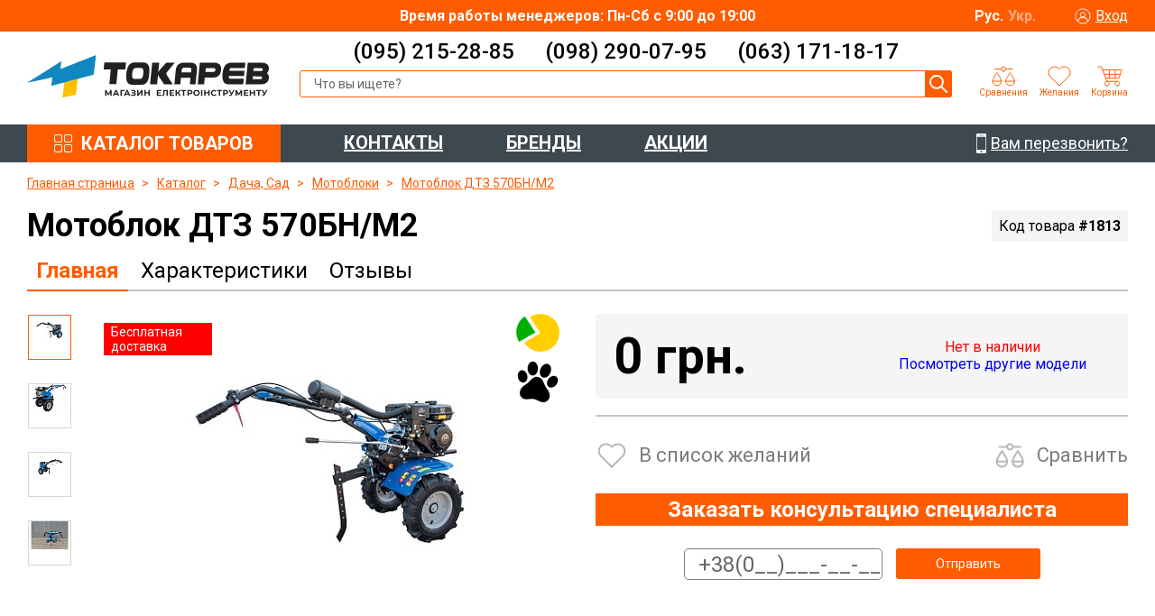

--- FILE ---
content_type: text/html; charset=UTF-8
request_url: https://tokarev.in.ua/catalog/motoblok_dtz_570bn_m2.html
body_size: 22439
content:

<!DOCTYPE html>
<html lang="ru">
<head>
	<meta charset="utf-8">
	<title>Мотоблок ДТЗ 570БН/М2 в Украине: Киев, Харьков, Днепропетровск, Одесса.</title>
	<meta name="description" content="">
	<meta http-equiv="X-UA-Compatible" content="IE=edge">
	<meta name="viewport" content="width=device-width, initial-scale=1, maximum-scale=1">
	<meta property="og:image" content="/local/templates/main/path/to/image.jpg">
	<link rel="shortcut icon" href="/local/templates/main/img/favicon/favicon.ico" type="image/x-icon">
	<link rel="apple-touch-icon" href="/local/templates/main/img/favicon/apple-touch-icon.png">
	<link rel="apple-touch-icon" sizes="72x72" href="/local/templates/main/img/favicon/apple-touch-icon-72x72.png">
	<link rel="apple-touch-icon" sizes="114x114" href="/local/templates/main/img/favicon/apple-touch-icon-114x114.png">
	<link href="https://fonts.googleapis.com/css2?family=Roboto:wght@300;400;500;700&display=swap" rel="stylesheet">
	<!-- Chrome, Firefox OS and Opera -->
	<meta name="theme-color" content="#000">
	<!-- Windows Phone -->
	<meta name="msapplication-navbutton-color" content="#000">
	<!-- iOS Safari -->
	<meta name="apple-mobile-web-app-status-bar-style" content="#000">
        
    <!-- Google Tag Manager -->
    <script>(function(w,d,s,l,i){w[l]=w[l]||[];w[l].push({'gtm.start':
                new Date().getTime(),event:'gtm.js'});var f=d.getElementsByTagName(s)[0],
            j=d.createElement(s),dl=l!='dataLayer'?'&l='+l:'';j.async=true;j.src=
            'https://www.googletagmanager.com/gtm.js?id='+i+dl;f.parentNode.insertBefore(j,f);
        })(window,document,'script','dataLayer','GTM-W725CH7');</script>
    <!-- End Google Tag Manager -->
    <!-- Global site tag (gtag.js) - Google Ads: 457221195 -->
    <script async src="https://www.googletagmanager.com/gtag/js?id=AW-457221195"></script>
    <script>
        window.dataLayer = window.dataLayer || [];
        function gtag(){dataLayer.push(arguments);}
        gtag('js', new Date());

        gtag('config', 'AW-457221195');
    </script>
    <meta http-equiv="Content-Type" content="text/html; charset=UTF-8" />
<meta name="robots" content="index, follow" />
<meta name="keywords" content="Мотоблок ДТЗ 570БН/М2, тяжелый мотоблок, мотоблок с водяным охлаждением, мотоблок ДТЗ" />
<meta name="description" content="На Мотоблок ДТЗ 570БН/М2 цена сниженная. Доставка в Киев, Харьков, Днепропетровск, Одесса." />
<link href="/bitrix/js/ui/design-tokens/dist/ui.design-tokens.min.css?167757122922029" type="text/css"  rel="stylesheet" />
<link href="/bitrix/js/ui/fonts/opensans/ui.font.opensans.min.css?16775711392320" type="text/css"  rel="stylesheet" />
<link href="/bitrix/js/main/popup/dist/main.popup.bundle.min.css?170237588626598" type="text/css"  rel="stylesheet" />
<link href="/local/templates/main/components/bitrix/catalog/catalog/style.css?17017814991122" type="text/css"  rel="stylesheet" />
<link href="/local/templates/main/components/bitrix/catalog.element/.default/style.min.css?170178149921762" type="text/css"  rel="stylesheet" />
<link href="/local/templates/main/components/bitrix/catalog.section/recomend_and_hits/style.css?17017814984468" type="text/css"  rel="stylesheet" />
<link href="/local/templates/main/components/bitrix/search.title/vue_monolit/style.css?17017814992378" type="text/css"  data-template-style="true"  rel="stylesheet" />
<link href="/local/templates/main/css/main.min.css?1702367695200549" type="text/css"  data-template-style="true"  rel="stylesheet" />
<link href="/local/templates/main/build/app.css?17017814995746" type="text/css"  data-template-style="true"  rel="stylesheet" />
<link href="/local/templates/main/components/bitrix/breadcrumb/.default/style.min.css?1701781499467" type="text/css"  data-template-style="true"  rel="stylesheet" />
<link href="/local/templates/main/components/bitrix/menu/footermenu/style.min.css?1701781498490" type="text/css"  data-template-style="true"  rel="stylesheet" />
<link href="/local/templates/main/template_styles.css?17017814998708" type="text/css"  data-template-style="true"  rel="stylesheet" />
<script type="text/javascript">if(!window.BX)window.BX={};if(!window.BX.message)window.BX.message=function(mess){if(typeof mess==='object'){for(let i in mess) {BX.message[i]=mess[i];} return true;}};</script>
<script type="text/javascript">(window.BX||top.BX).message({'pull_server_enabled':'N','pull_config_timestamp':'1638257901','pull_guest_mode':'N','pull_guest_user_id':'0'});(window.BX||top.BX).message({'PULL_OLD_REVISION':'Для продолжения корректной работы с сайтом необходимо перезагрузить страницу.'});</script>
<script type="text/javascript">(window.BX||top.BX).message({'JS_CORE_LOADING':'Загрузка...','JS_CORE_NO_DATA':'- Нет данных -','JS_CORE_WINDOW_CLOSE':'Закрыть','JS_CORE_WINDOW_EXPAND':'Развернуть','JS_CORE_WINDOW_NARROW':'Свернуть в окно','JS_CORE_WINDOW_SAVE':'Сохранить','JS_CORE_WINDOW_CANCEL':'Отменить','JS_CORE_WINDOW_CONTINUE':'Продолжить','JS_CORE_H':'ч','JS_CORE_M':'м','JS_CORE_S':'с','JSADM_AI_HIDE_EXTRA':'Скрыть лишние','JSADM_AI_ALL_NOTIF':'Показать все','JSADM_AUTH_REQ':'Требуется авторизация!','JS_CORE_WINDOW_AUTH':'Войти','JS_CORE_IMAGE_FULL':'Полный размер'});</script>

<script type="text/javascript" src="/bitrix/js/main/core/core.min.js?1702376009221146"></script>

<script>BX.setJSList(['/bitrix/js/main/core/core_ajax.js','/bitrix/js/main/core/core_promise.js','/bitrix/js/main/polyfill/promise/js/promise.js','/bitrix/js/main/loadext/loadext.js','/bitrix/js/main/loadext/extension.js','/bitrix/js/main/polyfill/promise/js/promise.js','/bitrix/js/main/polyfill/find/js/find.js','/bitrix/js/main/polyfill/includes/js/includes.js','/bitrix/js/main/polyfill/matches/js/matches.js','/bitrix/js/ui/polyfill/closest/js/closest.js','/bitrix/js/main/polyfill/fill/main.polyfill.fill.js','/bitrix/js/main/polyfill/find/js/find.js','/bitrix/js/main/polyfill/matches/js/matches.js','/bitrix/js/main/polyfill/core/dist/polyfill.bundle.js','/bitrix/js/main/core/core.js','/bitrix/js/main/polyfill/intersectionobserver/js/intersectionobserver.js','/bitrix/js/main/lazyload/dist/lazyload.bundle.js','/bitrix/js/main/polyfill/core/dist/polyfill.bundle.js','/bitrix/js/main/parambag/dist/parambag.bundle.js']);
</script>
<script type="text/javascript">(window.BX||top.BX).message({'LANGUAGE_ID':'ru','FORMAT_DATE':'DD.MM.YYYY','FORMAT_DATETIME':'DD.MM.YYYY HH:MI:SS','COOKIE_PREFIX':'BITRIX_SM','SERVER_TZ_OFFSET':'7200','UTF_MODE':'Y','SITE_ID':'s1','SITE_DIR':'/','USER_ID':'','SERVER_TIME':'1769289224','USER_TZ_OFFSET':'0','USER_TZ_AUTO':'Y','bitrix_sessid':'b9233053a505741bd1e0e3e3b0bf8f94'});</script>


<script type="text/javascript" src="/bitrix/js/pull/protobuf/protobuf.min.js?164119630476433"></script>
<script type="text/javascript" src="/bitrix/js/pull/protobuf/model.min.js?164119630414190"></script>
<script type="text/javascript" src="/bitrix/js/main/core/core_promise.min.js?15863745082490"></script>
<script type="text/javascript" src="/bitrix/js/rest/client/rest.client.min.js?16412059429240"></script>
<script type="text/javascript" src="/bitrix/js/pull/client/pull.client.min.js?170237589847780"></script>
<script type="text/javascript" src="/bitrix/js/main/popup/dist/main.popup.bundle.min.js?170237588565670"></script>
<script type="text/javascript">
					(function () {
						"use strict";

						var counter = function ()
						{
							var cookie = (function (name) {
								var parts = ("; " + document.cookie).split("; " + name + "=");
								if (parts.length == 2) {
									try {return JSON.parse(decodeURIComponent(parts.pop().split(";").shift()));}
									catch (e) {}
								}
							})("BITRIX_CONVERSION_CONTEXT_s1");

							if (cookie && cookie.EXPIRE >= BX.message("SERVER_TIME"))
								return;

							var request = new XMLHttpRequest();
							request.open("POST", "/bitrix/tools/conversion/ajax_counter.php", true);
							request.setRequestHeader("Content-type", "application/x-www-form-urlencoded");
							request.send(
								"SITE_ID="+encodeURIComponent("s1")+
								"&sessid="+encodeURIComponent(BX.bitrix_sessid())+
								"&HTTP_REFERER="+encodeURIComponent(document.referrer)
							);
						};

						if (window.frameRequestStart === true)
							BX.addCustomEvent("onFrameDataReceived", counter);
						else
							BX.ready(counter);
					})();
				</script>
<script>gtag('event','view_item', {'value': 0, 'items': [{'id': 1813,'google_business_vertical': 'retail'}]});</script>



<script type="text/javascript" src="/bitrix/components/bitrix/search.title/script.min.js?15863746476443"></script>
<script type="text/javascript" src="/local/templates/main/js/jquery.min.js?170178149986709"></script>
<script type="text/javascript" src="/local/templates/main/build/app.js?1701781499414908"></script>
<script type="text/javascript" src="/local/templates/main/js/scripts.min.js?1701781499429826"></script>
<script type="text/javascript" src="/local/templates/main/js/common.min.js?170178149910302"></script>
<script type="text/javascript" src="/local/templates/main/script.js?170178149914455"></script>
<script type="text/javascript" src="/local/templates/main/js/jquery.cookie.js?17017814994246"></script>
<script type="text/javascript" src="/local/templates/main/components/bitrix/catalog.element/.default/script.min.js?170178149958488"></script>
<script type="text/javascript" src="/local/templates/main/components/bitrix/catalog.section/recomend_and_hits/script.js?17017814988181"></script>
<script type="text/javascript">var _ba = _ba || []; _ba.push(["aid", "0e717219755fbf8e5dc8271a7ec0db8b"]); _ba.push(["host", "tokarev.in.ua"]); _ba.push(["ad[ct][item]", "[base64]"]);_ba.push(["ad[ct][user_id]", function(){return BX.message("USER_ID") ? BX.message("USER_ID") : 0;}]);_ba.push(["ad[ct][recommendation]", function() {var rcmId = "";var cookieValue = BX.getCookie("BITRIX_SM_RCM_PRODUCT_LOG");var productId = 1813;var cItems = [];var cItem;if (cookieValue){cItems = cookieValue.split(".");}var i = cItems.length;while (i--){cItem = cItems[i].split("-");if (cItem[0] == productId){rcmId = cItem[1];break;}}return rcmId;}]);_ba.push(["ad[ct][v]", "2"]);(function() {var ba = document.createElement("script"); ba.type = "text/javascript"; ba.async = true;ba.src = (document.location.protocol == "https:" ? "https://" : "http://") + "bitrix.info/ba.js";var s = document.getElementsByTagName("script")[0];s.parentNode.insertBefore(ba, s);})();</script>


</head>

<body>
    <!-- Google Tag Manager (noscript) -->
        <noscript><iframe src="https://www.googletagmanager.com/ns.html?id=GTM-W725CH7" height="0" width="0" style="display:none;visibility:hidden"></iframe></noscript>
    <!-- End Google Tag Manager (noscript) -->
    

	<div class="overlay-menu"></div>
	<div class="main-container ">
        <div data-vue="header" data-params='{"topLine":{"text":"\u0412\u0440\u0435\u043c\u044f \u0440\u0430\u0431\u043e\u0442\u044b \u043c\u0435\u043d\u0435\u0434\u0436\u0435\u0440\u043e\u0432: \u041f\u043d-\u0421\u0431 \u0441 9:00 \u0434\u043e 19:00","authorized":false,"setLang":[{"link":"\/catalog\/motoblok_dtz_570bn_m2.html","text":"\u0420\u0443\u0441.","active":true},{"link":"\/ua\/catalog\/motoblok_dtz_570bn_m2.html","text":"\u0423\u043a\u0440.","active":false}],"personal":[{"link":"javascript:void(0);","text":"\u0412\u0445\u043e\u0434","class":"login-block__login login-btn"}]},"logo":{"link":"\/","src":"\/upload\/my_settings\/5d8\/vl3g0auuoqy8h8v1p33f43ekf62wc8ze.svg"},"phones":[{"text":"(095) 215-28-85","link":"tel:0952152885"},{"text":"(098) 290-07-95","link":"tel:0982900795"},{"text":"(063) 171-18-17","link":"tel:0631711817"}],"menu":{"catalogMenu":{"title":"\u041a\u0410\u0422\u0410\u041b\u041e\u0413 \u0422\u041e\u0412\u0410\u0420\u041e\u0412","items":[{"name":"\u0421\u0430\u043d\u0442\u0435\u0445\u043d\u0438\u043a\u0430","link":"\/catalog\/santekhnika\/","items":[{"name":"\u0418\u043d\u0441\u0442\u0430\u043b\u043b\u044f\u0446\u0438\u044f \u0434\u043b\u044f \u0443\u043d\u0438\u0442\u0430\u0437\u0430","link":"\/catalog\/installyatsiya_dlya_unitaza\/","items":false},{"name":"\u041f\u043e\u043b\u043e\u0442\u0435\u043d\u0446\u0435\u0441\u0443\u0448\u0438\u0442\u0435\u043b\u0438","link":"\/catalog\/polotentsesushiteli\/","items":false},{"name":"\u0421\u043c\u0435\u0441\u0438\u0442\u0435\u043b\u0438 \u0434\u043b\u044f \u043a\u0443\u0445\u043d\u0438","link":"\/catalog\/smesiteli_dlya_kukhni\/","items":false},{"name":"\u0421\u043c\u0435\u0441\u0438\u0442\u0435\u043b\u044c \u0434\u043b\u044f \u0432\u0430\u043d\u043d\u043e\u0439","link":"\/catalog\/smesitel_dlya_vannoy\/","items":false},{"name":"\u0421\u043c\u0435\u0441\u0438\u0442\u0438\u043b\u0438 \u0434\u043b\u044f \u0434\u0443\u0448\u0430","link":"\/catalog\/smesitili_dlya_dusha\/","items":false}]},{"name":"\u0422\u043e\u0432\u0430\u0440\u044b \u0434\u043b\u044f \u0434\u043e\u043c\u0430","link":"\/catalog\/tovary_dlya_doma\/","items":[{"name":"\u0413\u0438\u0431\u0440\u0438\u0434\u043d\u044b\u0435 \u0438\u043d\u0432\u0435\u0440\u0442\u043e\u0440\u044b","link":"\/catalog\/gibridnye_invertory\/","items":false},{"name":"\u0418\u0433\u0440\u043e\u0432\u044b\u0435 \u0441\u0442\u043e\u043b\u044b","link":"\/catalog\/igrovye_stoly\/","items":false},{"name":"\u041a\u0440\u0435\u043f\u043b\u0435\u043d\u0438\u044f \u0434\u043b\u044f \u0442\u0435\u043b\u0435\u0432\u0438\u0437\u043e\u0440\u043e\u0432 \u0438 \u043c\u043e\u043d\u0438\u0442\u043e\u0440\u043e\u0432","link":"\/catalog\/krepleniya_dlya_televizorov_i_monitorov\/","items":false},{"name":"\u041a\u0440\u0435\u0441\u043b\u0430 \u0434\u043b\u044f \u0433\u0435\u0439\u043c\u0435\u0440\u043e\u0432","link":"\/catalog\/kresla_dlya_geymerov\/","items":false},{"name":"\u041d\u0430\u0441\u0442\u043e\u043b\u044c\u043d\u044b\u0435 \u043f\u043b\u0438\u0442\u044b","link":"\/catalog\/nastolnye_plity\/","items":false}]},{"name":"\u042d\u043b\u0435\u043a\u0442\u0440\u043e\u0438\u043d\u0441\u0442\u0440\u0443\u043c\u0435\u043d\u0442\u044b","link":"\/catalog\/elektroinstrumenty\/","items":[{"name":"\u0410\u043a\u043a\u0443\u043c\u0443\u043b\u044f\u0442\u043e\u0440\u044b \u0438 \u0437\u0430\u0440\u044f\u0434\u043d\u044b\u0435 \u0443\u0441\u0442\u0440\u043e\u0439\u0441\u0442\u0432\u0430","link":"\/catalog\/akkumulyatory_i_zaryadnye_ustroystva\/","items":false},{"name":"\u0411\u0430\u0440\u0430\u0431\u0430\u043d\u043d\u044b\u0435, \u0434\u043e\u043b\u0431\u0435\u0436\u043d\u044b\u0435, \u043f\u0430\u0437\u043e\u0432\u0430\u043b\u044c\u043d\u044b\u0435 \u0441\u0442\u0430\u043d\u043a\u0438","link":"\/catalog\/barabannye_dolbezhnye_pazovalnye_stanki\/","items":false},{"name":"\u0412\u0438\u0431\u0440\u0430\u0442\u043e\u0440\u044b \u0434\u043b\u044f \u0431\u0435\u0442\u043e\u043d\u0430","link":"\/catalog\/vibratory_dlya_betona\/","items":false},{"name":"\u0412\u0438\u0431\u0440\u0430\u0446\u0438\u043e\u043d\u043d\u044b\u0435 \u0448\u043b\u0438\u0444\u043c\u0430\u0448\u0438\u043d\u044b","link":"\/catalog\/vibratsionnye_shlifmashiny\/","items":false},{"name":"\u0412\u0438\u0431\u0440\u043e\u043f\u043b\u0438\u0442\u044b","link":"\/catalog\/vibroplity\/","items":false},{"name":"\u0412\u0438\u0431\u0440\u043e\u0440\u0435\u0439\u043a\u0438","link":"\/catalog\/vibroreyki\/","items":false},{"name":"\u0412\u0438\u0431\u0440\u043e\u0442\u0440\u0430\u043c\u0431\u043e\u0432\u043a\u0438","link":"\/catalog\/vibrotrambovki\/","items":false},{"name":"\u0413\u0430\u0439\u043a\u043e\u0432\u0451\u0440\u0442\u044b","link":"\/catalog\/gaykovyerty\/","items":false},{"name":"\u0413\u0440\u0430\u0432\u0435\u0440","link":"\/catalog\/graver\/","items":false},{"name":"\u0413\u0440\u0443\u0437\u043e\u043f\u043e\u0434\u044a\u0435\u043c\u043d\u043e\u0435 \u043e\u0431\u043e\u0440\u0443\u0434\u043e\u0432\u0430\u043d\u0438\u0435","link":"\/catalog\/gruzopodemnoe_oborudovanie\/","items":false},{"name":"\u0414\u043e\u043f\u043e\u043b\u043d\u0438\u0442\u0435\u043b\u044c\u043d\u043e\u0435 \u043e\u0431\u043e\u0440\u0443\u0434\u043e\u0432\u0430\u043d\u0438\u0435","link":"\/catalog\/dopolnitelnoe_oborudovanie\/","items":false},{"name":"\u0414\u0440\u0435\u043b\u0438","link":"\/catalog\/dreli\/","items":false},{"name":"\u0417\u0430\u0442\u0438\u0440\u043e\u0447\u043d\u044b\u0435 \u043c\u0430\u0448\u0438\u043d\u044b","link":"\/catalog\/zatirochnye_mashiny\/","items":false},{"name":"\u0417\u0430\u0442\u043e\u0447\u043d\u044b\u0435 \u0441\u0442\u0430\u043d\u043a\u0438","link":"\/catalog\/zatochnye_stanki\/","items":false},{"name":"\u041a\u043b\u0435\u0435\u0432\u044b\u0435 \u043f\u0438\u0441\u0442\u043e\u043b\u0435\u0442\u044b","link":"\/catalog\/kleevye_pistolety\/","items":false},{"name":"\u041a\u043e\u043c\u043f\u0440\u0435\u0441\u0441\u043e\u0440","link":"\/catalog\/kompressor\/","items":false},{"name":"\u041a\u043e\u043c\u043f\u0440\u0435\u0441\u0441\u043e\u0440\u043d\u044b\u0435 \u0431\u043b\u043e\u043a\u0438","link":"\/catalog\/kompressornye_bloki\/","items":false},{"name":"\u041a\u043e\u043c\u043f\u0440\u0435\u0441\u0441\u043e\u0440\u043d\u044b\u0435 \u0433\u043e\u043b\u043e\u0432\u043a\u0438","link":"\/catalog\/kompressornye_golovki\/","items":false},{"name":"\u041a\u043e\u043c\u043f\u0440\u0435\u0441\u0441\u043e\u0440\u043d\u044b\u0435 \u043f\u0440\u0438\u043d\u0430\u0434\u043b\u0435\u0436\u043d\u043e\u0441\u0442\u0438","link":"\/catalog\/kompressornye_prinadlezhnosti\/","items":false},{"name":"\u041a\u0440\u0430\u0441\u043a\u043e\u043f\u0443\u043b\u044c\u0442\u044b","link":"\/catalog\/kraskopulty\/","items":false},{"name":"\u041b\u043e\u0431\u0437\u0438\u043a\u043e\u0432\u044b\u0435 \u0441\u0442\u0430\u043d\u043a\u0438","link":"\/catalog\/lobzikovye_stanki\/","items":false},{"name":"\u041c\u0430\u0448\u0438\u043d\u044b \u0434\u043b\u044f \u043f\u0440\u043e\u0447\u0438\u0441\u0442\u043a\u0438 \u0442\u0440\u0443\u0431","link":"\/catalog\/mashiny_dlya_prochistki_trub\/","items":false},{"name":"\u041c\u0438\u043a\u0441\u0435\u0440\u044b","link":"\/catalog\/miksery\/","items":false},{"name":"\u041c\u043d\u043e\u0433\u043e\u0444\u0443\u043d\u043a\u0446\u0438\u043e\u043d\u0430\u043b\u044c\u043d\u044b\u0439 \u0438\u043d\u0441\u0442\u0440\u0443\u043c\u0435\u043d\u0442","link":"\/catalog\/mnogofunktsionalnyy_instrument\/","items":false},{"name":"\u041c\u043e\u043d\u0442\u0430\u0436\u043d\u044b\u0435 \u043f\u0438\u043b\u044b","link":"\/catalog\/montazhnye_pily\/","items":false},{"name":"\u041c\u043e\u043d\u0442\u0430\u0436\u043d\u044b\u0435 \u043f\u0438\u0441\u0442\u043e\u043b\u0435\u0442\u044b","link":"\/catalog\/montazhnye_pistolety\/","items":false},{"name":"\u041c\u043e\u0442\u043e\u0431\u0443\u0440\u044b","link":"\/catalog\/motobury\/","items":false},{"name":"\u041d\u0430\u0431\u043e\u0440 \u0438\u043d\u0441\u0442\u0440\u0443\u043c\u0435\u043d\u0442\u043e\u0432","link":"\/catalog\/nabor_instrumentov\/","items":false},{"name":"\u041d\u0430\u0441\u0430\u0434\u043a\u0438 \u0434\u043b\u044f \u044d\u043b\u0435\u043a\u0442\u0440\u043e\u0438\u043d\u0441\u0442\u0440\u0443\u043c\u0435\u043d\u0442\u0430","link":"\/catalog\/nasadki_dlya_elektroinstrumenta\/","items":false},{"name":"\u041e\u0442\u0431\u043e\u0439\u043d\u044b\u0439 \u043c\u043e\u043b\u043e\u0442\u043e\u043a","link":"\/catalog\/otboynyy_molotok\/","items":false},{"name":"\u041e\u0442\u0432\u0451\u0440\u0442\u043a\u0438 \u0430\u043a\u043a\u0443\u043c\u0443\u043b\u044f\u0442\u043e\u0440\u043d\u044b\u0435","link":"\/catalog\/otvyertki_akkumulyatornye\/","items":false},{"name":"\u041f\u0430\u044f\u043b\u044c\u043d\u0438\u043a \u0434\u043b\u044f \u043f\u043b\u0430\u0441\u0442\u0438\u043a\u043e\u0432\u044b\u0445 \u0442\u0440\u0443\u0431","link":"\/catalog\/payalnik_dlya_plastikovykh_trub\/","items":false},{"name":"\u041f\u0435\u0440\u0444\u043e\u0440\u0430\u0442\u043e\u0440\u044b","link":"\/catalog\/perforatory\/","items":false},{"name":"\u041f\u0438\u043b\u0430 \u0434\u0438\u0441\u043a\u043e\u0432\u0430\u044f \u0440\u0443\u0447\u043d\u0430\u044f","link":"\/catalog\/pila_diskovaya_ruchnaya\/","items":false},{"name":"\u041f\u0438\u043b\u0430 \u043b\u0435\u043d\u0442\u043e\u0447\u043d\u0430\u044f","link":"\/catalog\/pila_lentochnaya\/","items":false},{"name":"\u041f\u0438\u043b\u044b \u0442\u043e\u0440\u0446\u0435\u0432\u044b\u0435","link":"\/catalog\/pily_tortsevye\/","items":false},{"name":"\u041f\u0438\u043b\u044b \u0446\u0438\u0440\u043a\u0443\u043b\u044f\u0440\u043d\u044b\u0435","link":"\/catalog\/pily_tsirkulyarnye\/","items":false},{"name":"\u041f\u043b\u0438\u0442\u043a\u043e\u0440\u0435\u0437\u044b, \u043a\u0430\u043c\u043d\u0435\u0440\u0435\u0437\u044b","link":"\/catalog\/plitkorezy_kamnerezy\/","items":false},{"name":"\u041f\u043e\u043a\u0440\u0430\u0441\u043e\u0447\u043d\u044b\u0435 \u0441\u0442\u0430\u043d\u0446\u0438\u0438","link":"\/catalog\/pokrasochnye_stantsii\/","items":false},{"name":"\u041f\u043e\u043b\u0438\u0440\u043e\u0432\u0430\u043b\u044c\u043d\u044b\u0435 \u043c\u0430\u0448\u0438\u043d\u044b","link":"\/catalog\/polirovalnye_mashiny\/","items":false},{"name":"\u041f\u0440\u044f\u043c\u044b\u0435 \u0448\u043b\u0438\u0444\u043c\u0430\u0448\u0438\u043d\u044b","link":"\/catalog\/pryamye_shlifmashiny\/","items":false},{"name":"\u0420\u0430\u0441\u0445\u043e\u0434\u043d\u044b\u0435 \u043c\u0430\u0442\u0435\u0440\u0438\u0430\u043b\u044b","link":"\/catalog\/raskhodnye_materialy\/","items":false},{"name":"\u0420\u0435\u0439\u0441\u043c\u0443\u0441\u043e\u0432\u044b\u0435 \u0441\u0442\u0430\u043d\u043a\u0438","link":"\/catalog\/reysmusovye_stanki\/","items":false},{"name":"\u0420\u0443\u0431\u0430\u043d\u043a\u0438","link":"\/catalog\/rubanki\/","items":false},{"name":"\u0421\u0430\u0431\u0435\u043b\u044c\u043d\u044b\u0435 \u043f\u0438\u043b\u044b","link":"\/catalog\/sabelnye_pily\/","items":false},{"name":"\u0421\u0432\u0435\u0440\u043b\u0438\u043b\u044c\u043d\u044b\u0435 \u0441\u0442\u0430\u043d\u043a\u0438","link":"\/catalog\/sverlilnye_stanki\/","items":false},{"name":"\u0421\u043f\u0435\u0446\u0438\u043d\u0441\u0442\u0440\u0443\u043c\u0435\u043d\u0442","link":"\/catalog\/spetsinstrument\/","items":false},{"name":"\u0421\u0442\u0430\u043d\u043a\u0438 \u0442\u043e\u043a\u0430\u0440\u043d\u044b\u0435 \u043f\u043e \u0434\u0435\u0440\u0435\u0432\u0443","link":"\/catalog\/stanki_tokarnye_po_derevu\/","items":false},{"name":"\u0421\u0442\u0430\u043d\u043a\u0438 \u0442\u043e\u043a\u0430\u0440\u043d\u044b\u0435 \u043f\u043e \u043c\u0435\u0442\u0430\u043b\u043b\u0443","link":"\/catalog\/stanki_tokarnye_po_metallu\/","items":false},{"name":"\u0421\u0442\u0440\u043e\u0438\u0442\u0435\u043b\u044c\u043d\u044b\u0435 \u043f\u044b\u043b\u0435\u0441\u043e\u0441\u044b","link":"\/catalog\/stroitelnye_pylesosy\/","items":false},{"name":"\u0421\u0442\u0440\u043e\u0438\u0442\u0435\u043b\u044c\u043d\u044b\u0435 \u0441\u0442\u0435\u043f\u043b\u0435\u0440\u044b","link":"\/catalog\/stroitelnye_steplery\/","items":false},{"name":"\u0421\u0442\u0440\u0443\u0436\u043a\u043e\u043e\u0442\u0441\u043e\u0441\u044b","link":"\/catalog\/struzhkootsosy\/","items":false},{"name":"\u0422\u0435\u0445\u043d\u0438\u0447\u0435\u0441\u043a\u0438\u0435 \u0444\u0435\u043d\u044b","link":"\/catalog\/tekhnicheskie_feny\/","items":false},{"name":"\u0422\u0438\u0441\u043a\u0438","link":"\/catalog\/tiski\/","items":false},{"name":"\u0422\u0440\u0443\u0431\u043e\u0433\u0438\u0431\u044b","link":"\/catalog\/trubogiby\/","items":false},{"name":"\u0424\u043e\u043d\u0430\u0440\u0438 \u0438 \u0430\u043a\u0441\u0441\u0435\u0441\u0443\u0430\u0440\u044b","link":"\/catalog\/fonari_i_akssesuary\/","items":false},{"name":"\u0424\u0440\u0435\u0437\u0435\u0440","link":"\/catalog\/frezer\/","items":false},{"name":"\u0428\u0432\u043e\u043d\u0430\u0440\u0435\u0437\u0447\u0438\u043a\u0438","link":"\/catalog\/shvonarezchiki\/","items":false},{"name":"\u0428\u043b\u0438\u0444\u043c\u0430\u0448\u0438\u043d\u044b \u043b\u0435\u043d\u0442\u043e\u0447\u043d\u044b\u0435","link":"\/catalog\/shlifmashiny_lentochnye\/","items":false},{"name":"\u0428\u043b\u0438\u0444\u043e\u0432\u0430\u043b\u044c\u043d\u044b\u0435 \u043c\u0430\u0448\u0438\u043d\u044b","link":"\/catalog\/shlifovalnye_mashiny\/","items":false},{"name":"\u0428\u0442\u0440\u043e\u0431\u043e\u0440\u0435\u0437\u044b","link":"\/catalog\/shtroborezy\/","items":false},{"name":"\u0428\u0442\u0443\u043a\u0430\u0442\u0443\u0440\u043d\u043e-\u0448\u043f\u0430\u043a\u043b\u0451\u0432\u043e\u0447\u043d\u044b\u0439 \u0438\u043d\u0441\u0442\u0440\u0443\u043c\u0435\u043d\u0442","link":"\/catalog\/shtukaturno_shpaklyevochnyy_instrument\/","items":false},{"name":"\u0428\u0443\u0440\u0443\u043f\u043e\u0432\u0451\u0440\u0442\u044b \u0430\u043a\u043a\u0443\u043c\u0443\u043b\u044f\u0442\u043e\u0440\u043d\u044b\u0435","link":"\/catalog\/shurupovyerty_akkumulyatornye\/","items":false},{"name":"\u0428\u0443\u0440\u0443\u043f\u043e\u0432\u0451\u0440\u0442\u044b \u0441\u0435\u0442\u0435\u0432\u044b\u0435","link":"\/catalog\/shurupovyerty_setevye\/","items":false},{"name":"\u042d\u043a\u0441\u0446\u0435\u043d\u0442\u0440\u0438\u043a\u043e\u0432\u044b\u0435 \u0448\u043b\u0438\u0444\u043c\u0430\u0448\u0438\u043d\u044b","link":"\/catalog\/ekstsentrikovye_shlifmashiny\/","items":false},{"name":"\u042d\u043b\u0435\u043a\u0442\u0440\u043e\u043b\u043e\u0431\u0437\u0438\u043a\u0438","link":"\/catalog\/elektrolobziki\/","items":false},{"name":"\u042d\u043b\u0435\u043a\u0442\u0440\u043e\u043d\u043e\u0436\u043d\u0438\u0446\u044b","link":"\/catalog\/elektronozhnitsy\/","items":false},{"name":"\u042f\u0449\u0438\u043a\u0438 \u0438 \u0441\u0443\u043c\u043a\u0438 \u0434\u043b\u044f \u0438\u043d\u0441\u0442\u0440\u0443\u043c\u0435\u043d\u0442\u043e\u0432","link":"\/catalog\/yashchiki_i_sumki_dlya_instrumentov\/","items":false},{"name":"\u0414\u0435\u0440\u0435\u0432\u043e\u043e\u0431\u0440\u0430\u0431\u0430\u0442\u044b\u0432\u0430\u044e\u0449\u0438\u0435 \u0441\u0442\u0430\u043d\u043a\u0438","link":"\/catalog\/derevoobrabatyvayushchie_stanki\/","items":false}]},{"name":"\u0414\u0430\u0447\u0430, \u0421\u0430\u0434","link":"\/catalog\/dacha_sad\/","items":[{"name":"\u0410\u043a\u043a\u0443\u043c\u0443\u043b\u044f\u0442\u043e\u0440\u043d\u044b\u0435 \u0446\u0435\u043f\u043d\u044b\u0435 \u043f\u0438\u043b\u044b","link":"\/catalog\/akkumulyatornye_tsepnye_pily\/","items":false},{"name":"\u0410\u043a\u0441\u0435\u0441\u0441\u0443\u0430\u0440\u044b \u0434\u043b\u044f \u043c\u043e\u0442\u043e\u043a\u043e\u0441 \u0438 \u0442\u0440\u0438\u043c\u043c\u0435\u0440\u043e\u0432","link":"\/catalog\/aksessuary_dlya_motokos_i_trimmerov\/","items":false},{"name":"\u0410\u044d\u0440\u0430\u0442\u043e\u0440\u044b","link":"\/catalog\/aeratory\/","items":false},{"name":"\u0411\u0435\u043d\u0437\u043e\u043f\u0438\u043b\u044b","link":"\/catalog\/benzopily\/","items":false},{"name":"\u0411\u0435\u0442\u043e\u043d\u043e\u043c\u0435\u0448\u0430\u043b\u043a\u0438","link":"\/catalog\/betonomeshalki\/","items":false},{"name":"\u0412\u043e\u0437\u0434\u0443\u0445\u043e\u0434\u0443\u0432\u043a\u0438","link":"\/catalog\/vozdukhoduvki\/","items":false},{"name":"\u0412\u044b\u0441\u043e\u0442\u043e\u0440\u0435\u0437\u044b","link":"\/catalog\/vysotorezy\/","items":false},{"name":"\u0413\u0430\u0437\u043e\u043d\u043e\u043a\u043e\u0441\u0438\u043b\u043a\u0438","link":"\/catalog\/gazonokosilki\/","items":false},{"name":"\u0413\u0435\u043d\u0435\u0440\u0430\u0442\u043e\u0440\u044b","link":"\/catalog\/generatory\/","items":false},{"name":"\u0413\u0438\u0434\u0440\u043e\u0430\u043a\u043a\u0443\u043c\u0443\u043b\u044f\u0442\u043e\u0440\u044b","link":"\/catalog\/gidroakkumulyatory\/","items":false},{"name":"\u0414\u0432\u0438\u0433\u0430\u0442\u0435\u043b\u044c \u0434\u043b\u044f \u0441\u0430\u0434\u043e\u0432\u043e\u0439 \u0442\u0435\u0445\u043d\u0438\u043a\u0438","link":"\/catalog\/dvigatel_dlya_sadovoy_tekhniki\/","items":false},{"name":"\u0414\u0440\u0435\u043d\u0430\u0436\u043d\u044b\u0435 \u043d\u0430\u0441\u043e\u0441\u044b","link":"\/catalog\/drenazhnye_nasosy\/","items":false},{"name":"\u0414\u0440\u043e\u0432\u043e\u043a\u043e\u043b\u044b","link":"\/catalog\/drovokoly\/","items":false},{"name":"\u0418\u0437\u043c\u0435\u043b\u044c\u0447\u0438\u0442\u0435\u043b\u0438","link":"\/catalog\/izmelchiteli\/","items":false},{"name":"\u041a\u0443\u043b\u044c\u0442\u0438\u0432\u0430\u0442\u043e\u0440\u044b","link":"\/catalog\/kultivatory\/","items":false},{"name":"\u041a\u0443\u0441\u0442\u043e\u0440\u0435\u0437\u044b","link":"\/catalog\/kustorezy\/","items":false},{"name":"\u041c\u0430\u0441\u043b\u043e \u0434\u043b\u044f \u0441\u0430\u0434\u043e\u0432\u043e\u0439 \u0442\u0435\u0445\u043d\u0438\u043a\u0438","link":"\/catalog\/maslo_dlya_sadovoy_tekhniki\/","items":false},{"name":"\u041c\u043e\u0439\u043a\u0438 \u0432\u044b\u0441\u043e\u043a\u043e\u0433\u043e \u0434\u0430\u0432\u043b\u0435\u043d\u0438\u044f","link":"\/catalog\/moyki_vysokogo_davleniya\/","items":false},{"name":"\u041c\u043e\u0442\u043e\u0431\u043b\u043e\u043a\u0438","link":"\/catalog\/motobloki\/","items":false},{"name":"\u041c\u043e\u0442\u043e\u043a\u043e\u0441\u044b","link":"\/catalog\/motokosy\/","items":false},{"name":"\u041c\u043e\u0442\u043e\u043f\u043e\u043c\u043f\u044b","link":"\/catalog\/motopompy\/","items":false},{"name":"\u041d\u0430\u0441\u043e\u0441\u044b \u0434\u043b\u044f \u0413\u0421\u041c","link":"\/catalog\/nasosy_dlya_gsm\/","items":false},{"name":"\u041e\u043f\u0440\u044b\u0441\u043a\u0438\u0432\u0430\u0442\u0435\u043b\u0438 \u0441\u0430\u0434\u043e\u0432\u044b\u0435","link":"\/catalog\/opryskivateli_sadovye\/","items":false},{"name":"\u0420\u0430\u0441\u0448\u0438\u0440\u0438\u0442\u0435\u043b\u044c\u043d\u044b\u0435 \u0431\u0430\u043a\u0438","link":"\/catalog\/rasshiritelnye_baki\/","items":false},{"name":"\u0420\u0443\u0447\u043d\u043e\u0439 \u0438\u043d\u0441\u0442\u0440\u0443\u043c\u0435\u043d\u0442","link":"\/catalog\/ruchnoy_instrument\/","items":false},{"name":"\u0421\u0430\u0434\u043e\u0432\u044b\u0435 \u043f\u044b\u043b\u0435\u0441\u043e\u0441\u044b","link":"\/catalog\/sadovye_pylesosy\/","items":false},{"name":"\u0421\u0430\u0434\u043e\u0432\u044b\u0435 \u0448\u043b\u0430\u043d\u0433\u0438","link":"\/catalog\/sadovye_shlangi\/","items":false},{"name":"\u0421\u0430\u0434\u043e\u0432\u044b\u0439 \u0438\u043d\u0432\u0435\u043d\u0442\u0430\u0440\u044c","link":"\/catalog\/sadovyy_inventar\/","items":false},{"name":"\u0421\u0432\u0430\u0440\u043e\u0447\u043d\u044b\u0435 \u0430\u043f\u043f\u0430\u0440\u0430\u0442\u044b","link":"\/catalog\/svarochnye_apparaty\/","items":false},{"name":"\u0421\u0435\u043a\u0430\u0442\u043e\u0440\u044b","link":"\/catalog\/sekatory\/","items":false},{"name":"\u0421\u043d\u0435\u0433\u043e\u0443\u0431\u043e\u0440\u0449\u0438\u043a\u0438","link":"\/catalog\/snegouborshchiki\/","items":false},{"name":"\u0421\u0442\u0430\u0431\u0438\u043b\u0438\u0437\u0430\u0442\u043e\u0440\u044b \u043d\u0430\u043f\u0440\u044f\u0436\u0435\u043d\u0438\u044f","link":"\/catalog\/stabilizatory_napryazheniya\/","items":false},{"name":"\u0422\u0435\u0445\u043d\u0438\u043a\u0430 \u0434\u043b\u044f \u0443\u0431\u043e\u0440\u043a\u0438","link":"\/catalog\/tekhnika_dlya_uborki\/","items":false},{"name":"\u0422\u0440\u0438\u043c\u043c\u0435\u0440\u044b","link":"\/catalog\/trimmery\/","items":false},{"name":"\u042d\u043b\u0435\u043a\u0442\u0440\u043e\u043f\u0438\u043b\u044b \u0446\u0435\u043f\u043d\u044b\u0435","link":"\/catalog\/elektropily_tsepnye\/","items":false},{"name":"\u041a\u043e\u043d\u0442\u0440\u043e\u043b\u043b\u0435\u0440\u044b \u0434\u0430\u0432\u043b\u0435\u043d\u0438\u044f ","link":"\/catalog\/kontrollery_davleniya_\/","items":false},{"name":"\u0426\u0435\u043d\u0442\u0440\u043e\u0431\u0435\u0436\u043d\u044b\u0435 \u043d\u0430\u0441\u043e\u0441\u044b","link":"\/catalog\/tsentrobezhnye_nasosy\/","items":false},{"name":"\u041d\u0430\u0432\u0435\u0441\u043d\u043e\u0435 \u043e\u0431\u043e\u0440\u0443\u0434\u043e\u0432\u0430\u043d\u0438\u0435","link":"\/catalog\/navesnoe_oborudovanie\/","items":false},{"name":"\u041d\u0430\u0441\u043e\u0441\u043d\u044b\u0435 \u0441\u0442\u0430\u043d\u0446\u0438\u0438","link":"\/catalog\/nasosnye_stantsii\/","items":false},{"name":"\u0418\u0441\u0442\u043e\u0447\u043d\u0438\u043a\u0438 \u0431\u0435\u0441\u043f\u0435\u0440\u0435\u0431\u043e\u0439\u043d\u043e\u0433\u043e \u043f\u0438\u0442\u0430\u043d\u0438\u044f","link":"\/catalog\/istochniki_bespereboynogo_pitaniya\/","items":false},{"name":"\u0426\u0438\u0440\u043a\u0443\u043b\u044f\u0446\u0438\u043e\u043d\u043d\u044b\u0435 \u043d\u0430\u0441\u043e\u0441\u044b","link":"\/catalog\/tsirkulyatsionnye_nasosy\/","items":false},{"name":"\u041d\u0430\u0441\u043e\u0441\u044b \u0434\u043b\u044f \u0441\u043a\u0432\u0430\u0436\u0438\u043d","link":"\/catalog\/nasosy_dlya_skvazhin\/","items":false},{"name":"\u0421\u0430\u0434\u043e\u0432\u044b\u0435 \u043d\u0430\u0441\u043e\u0441\u044b","link":"\/catalog\/sadovye_nasosy\/","items":false},{"name":"\u0424\u0435\u043a\u0430\u043b\u044c\u043d\u044b\u0435 \u043d\u0430\u0441\u043e\u0441\u044b","link":"\/catalog\/fekalnye_nasosy\/","items":false}]},{"name":"\u041e\u0442\u043e\u043f\u043b\u0435\u043d\u0438\u0435","link":"\/catalog\/otoplenie\/","items":[{"name":"\u0410\u043a\u043a\u0443\u043c\u0443\u043b\u0438\u0440\u0443\u044e\u0449\u0438\u0435 \u0431\u0430\u043a\u0438","link":"\/catalog\/akkumuliruyushchie_baki\/","items":false},{"name":"\u0410\u043a\u0441\u0435\u0441\u0441\u0443\u0430\u0440\u044b \u0438 \u0437\u0430\u043f\u0447\u0430\u0441\u0442\u0438","link":"\/catalog\/aksessuary_i_zapchasti\/","items":false},{"name":"\u0413\u0430\u0437\u043e\u0432\u044b\u0435 \u043a\u043e\u043b\u043e\u043d\u043a\u0438","link":"\/catalog\/gazovye_kolonki\/","items":false},{"name":"\u0413\u0430\u0437\u043e\u0432\u044b\u0435 \u043a\u043e\u0442\u043b\u044b","link":"\/catalog\/gazovye_kotly\/","items":false},{"name":"\u041f\u0435\u0447\u0438, \u0431\u0443\u0440\u0436\u0443\u0439\u043a\u0438","link":"\/catalog\/pechi_burzhuyki\/","items":false},{"name":"\u042d\u043b\u0435\u043a\u0442\u0440\u0438\u0447\u0435\u0441\u043a\u0438\u0435 \u043a\u043e\u0442\u043b\u044b","link":"\/catalog\/elektricheskie_kotly\/","items":false},{"name":"\u0422\u0432\u0435\u0440\u0434\u043e\u0442\u043e\u043f\u043b\u0438\u0432\u043d\u044b\u0435 \u043a\u043e\u0442\u043b\u044b","link":"\/catalog\/tverdotoplivnye_kotly\/","items":false}]},{"name":"\u0418\u0437\u043c\u0435\u0440\u0438\u0442\u0435\u043b\u044c\u043d\u044b\u0439 \u0438\u043d\u0441\u0442\u0440\u0443\u043c\u0435\u043d\u0442","link":"\/catalog\/izmeritelnyy_instrument\/","items":[{"name":"\u0410\u043a\u0441\u0435\u0441\u0441\u0443\u0430\u0440\u044b \u043a \u043d\u0438\u0432\u0435\u043b\u0438\u0440\u0430\u043c","link":"\/catalog\/aksessuary_k_niveliram\/","items":false},{"name":"\u0412\u043b\u0430\u0433\u043e\u043c\u0435\u0440\u044b","link":"\/catalog\/vlagomery\/","items":false},{"name":"\u0414\u0430\u043b\u044c\u043d\u043e\u043c\u0435\u0440\u044b","link":"\/catalog\/dalnomery\/","items":false},{"name":"\u0414\u0435\u0442\u0435\u043a\u0442\u043e\u0440\u044b","link":"\/catalog\/detektory\/","items":false},{"name":"\u041d\u0438\u0432\u0435\u043b\u0438\u0440\u044b","link":"\/catalog\/niveliry\/","items":false},{"name":"\u041f\u0438\u0440\u043e\u043c\u0435\u0442\u0440\u044b","link":"\/catalog\/pirometry\/","items":false},{"name":"\u0420\u0443\u043b\u0435\u0442\u043a\u0438","link":"\/catalog\/ruletki\/","items":false},{"name":"\u0422\u043e\u043b\u0449\u0438\u043d\u043e\u043c\u0435\u0440\u044b","link":"\/catalog\/tolshchinomery\/","items":false},{"name":"\u0428\u0442\u0430\u0442\u0438\u0432\u044b \u0438 \u0440\u0435\u0439\u043a\u0438","link":"\/catalog\/shtativy_i_reyki\/","items":false}]},{"name":"\u041e\u0442\u0434\u044b\u0445 \u0438 \u0442\u0443\u0440\u0438\u0437\u043c","link":"\/catalog\/otdykh_i_turizm\/","items":[{"name":"\u0410\u0432\u0442\u043e\u043c\u043e\u0431\u0438\u043b\u044c\u043d\u044b\u0435 \u043a\u043e\u043c\u043f\u0440\u0435\u0441\u0441\u043e\u0440\u044b","link":"\/catalog\/avtomobilnye_kompressory\/","items":false},{"name":"\u0410\u043a\u043a\u0443\u043c\u0443\u043b\u044f\u0442\u043e\u0440\u043d\u044b\u0435 \u0431\u0430\u0442\u0430\u0440\u0435\u0438","link":"\/catalog\/akkumulyatornye_batarei\/","items":false},{"name":"\u0410\u043a\u043a\u0443\u043c\u0443\u043b\u044f\u0442\u043e\u0440\u044b \u0434\u043b\u044f \u044d\u043b\u0435\u043a\u0442\u0440\u043e\u0442\u0440\u0430\u043d\u0441\u043f\u043e\u0440\u0442\u0430","link":"\/catalog\/akkumulyatory_dlya_elektrotransporta\/","items":false},{"name":"\u0412\u0435\u043b\u043e\u043d\u0430\u0431\u043e\u0440\u044b","link":"\/catalog\/velonabory\/","items":false},{"name":"\u0412\u0435\u043b\u043e\u0441\u0438\u043f\u0435\u0434\u044b","link":"\/catalog\/velosipedy\/","items":false},{"name":"\u0413\u0438\u0440\u043e\u0441\u043a\u0443\u0442\u0435\u0440\u044b","link":"\/catalog\/giroskutery\/","items":false},{"name":"\u0413\u0440\u0438\u043b\u0438, \u043c\u0430\u043d\u0433\u0430\u043b\u044b, \u0440\u0435\u0448\u0435\u0442\u043a\u0438 \u0434\u043b\u044f \u0431\u0430\u0440\u0431\u0435\u043a\u044e","link":"\/catalog\/grili_mangaly_reshetki_dlya_barbekyu\/","items":false},{"name":"\u0414\u0435\u0442\u0441\u043a\u0438\u0435 \u044d\u043b\u0435\u043a\u0442\u0440\u043e\u043a\u0432\u0430\u0434\u0440\u043e\u0446\u0438\u043a\u043b\u044b","link":"\/catalog\/detskie_elektrokvadrotsikly\/","items":false},{"name":"\u0414\u043e\u043a \u0421\u0442\u0430\u043d\u0446\u0438\u0438, \u043f\u043e\u0432\u0435\u0440\u0431\u0430\u043d\u043a\u0438, \u043f\u043e\u0440\u0442\u0430\u0442\u0438\u0432\u043d\u044b\u0435 \u0437\u0430\u0440\u044f\u0434\u043d\u044b\u0435 \u0443\u0441\u0442\u0440\u043e\u0439\u0441\u0442\u0432\u0430.","link":"\/catalog\/dok_stantsii_poverbanki_portativnye_zaryadnye_ustroystva\/","items":false},{"name":"\u0414\u043e\u043c\u043a\u0440\u0430\u0442\u044b","link":"\/catalog\/domkraty\/","items":false},{"name":"\u041a\u0432\u0430\u0434\u0440\u043e\u0446\u0438\u043a\u043b\u044b","link":"\/catalog\/kvadrotsikly\/","items":false},{"name":"\u041a\u043e\u043c\u043f\u043b\u0435\u043a\u0442\u0443\u044e\u0449\u0438\u0435 \u0434\u043b\u044f \u044d\u043b\u0435\u043a\u0442\u0440\u043e\u0442\u0440\u0430\u043d\u0441\u043f\u043e\u0440\u0442\u0430","link":"\/catalog\/komplektuyushchie_dlya_elektrotransporta\/","items":false},{"name":"\u041b\u043e\u0434\u043e\u0447\u043d\u044b\u0435 \u043c\u043e\u0442\u043e\u0440\u044b","link":"\/catalog\/lodochnye_motory\/","items":false},{"name":"\u041d\u0430\u0431\u043e\u0440\u044b \u0434\u043b\u044f \u043f\u0438\u043a\u043d\u0438\u043a\u0430","link":"\/catalog\/nabory_dlya_piknika\/","items":false},{"name":"\u041f\u0430\u043b\u0430\u0442\u043a\u0438 \u0438 \u0437\u043e\u043d\u0442\u044b","link":"\/catalog\/palatki_i_zonty\/","items":false},{"name":"\u0420\u0430\u0434\u0438\u043e \u0438 \u043a\u043e\u043b\u043e\u043d\u043a\u0438","link":"\/catalog\/radio_i_kolonki\/","items":false},{"name":"\u0420\u0430\u0441\u043a\u043b\u0430\u0434\u043d\u044b\u0435 \u043a\u0440\u0435\u0441\u043b\u0430","link":"\/catalog\/raskladnye_kresla\/","items":false},{"name":"\u0420\u0430\u0441\u043a\u043b\u0430\u0434\u043d\u044b\u0435 \u0441\u0442\u0443\u043b\u044c\u044f","link":"\/catalog\/raskladnye_stulya\/","items":false},{"name":"\u0420\u0430\u0441\u043a\u043b\u0430\u0434\u0443\u0448\u043a\u0438 \u0438 \u0448\u0435\u0437\u043b\u043e\u043d\u0433\u0438","link":"\/catalog\/raskladushki_i_shezlongi\/","items":false},{"name":"\u0421\u0430\u0434\u043e\u0432\u044b\u0435 \u043a\u0430\u0447\u0435\u043b\u0438","link":"\/catalog\/sadovye_kacheli\/","items":false},{"name":"\u0421\u043a\u043b\u0430\u0434\u043d\u0430\u044f \u043c\u0435\u0431\u0435\u043b\u044c","link":"\/catalog\/skladnaya_mebel\/","items":false},{"name":"\u042d\u043b\u0435\u043a\u0442\u0440\u043e\u0432\u0435\u043b\u043e\u0441\u0438\u043f\u0435\u0434\u044b","link":"\/catalog\/elektrovelosipedy\/","items":false},{"name":"\u042d\u043b\u0435\u043a\u0442\u0440\u043e\u0441\u0430\u043c\u043e\u043a\u0430\u0442\u044b","link":"\/catalog\/elektrosamokaty\/","items":false},{"name":"\u042d\u043b\u0435\u043a\u0442\u0440\u043e\u0441\u043a\u0443\u0442\u0435\u0440\u044b","link":"\/catalog\/elektroskutery\/","items":false}]},{"name":"\u041a\u043b\u0438\u043c\u0430\u0442\u0438\u0447\u0435\u0441\u043a\u0430\u044f \u0442\u0435\u0445\u043d\u0438\u043a\u0430","link":"\/catalog\/klimaticheskaya_tekhnika\/","items":[{"name":"\u0417\u0430\u043f\u0447\u0430\u0441\u0442\u0438 \u0438 \u0430\u043a\u0441\u0435\u0441\u0441\u0443\u0430\u0440\u044b \u0434\u043b\u044f \u043a\u043b\u0438\u043c\u0430\u0442\u0438\u0447\u0435\u0441\u043a\u043e\u0439 \u0442\u0435\u0445\u043d\u0438\u043a\u0438","link":"\/catalog\/zapchasti_i_aksessuary_dlya_klimaticheskoy_tekhniki\/","items":false},{"name":"\u041a\u043e\u043d\u0434\u0438\u0446\u0438\u043e\u043d\u0435\u0440\u044b","link":"\/catalog\/konditsionery\/","items":false},{"name":"\u041c\u0430\u0441\u043b\u044f\u043d\u044b\u0435 \u0440\u0430\u0434\u0438\u0430\u0442\u043e\u0440\u044b","link":"\/catalog\/maslyanye_radiatory\/","items":false},{"name":"\u041e\u0431\u043e\u0433\u0440\u0435\u0432\u0430\u0442\u0435\u043b\u0438","link":"\/catalog\/obogrevateli\/","items":false},{"name":"\u041e\u0441\u0443\u0448\u0438\u0442\u0435\u043b\u0438 \u0432\u043e\u0437\u0434\u0443\u0445\u0430","link":"\/catalog\/osushiteli_vozdukha\/","items":false},{"name":"\u041f\u0440\u043e\u0433\u0440\u0430\u043c\u043c\u0430\u0442\u043e\u0440\u044b \u0434\u043b\u044f \u043a\u043e\u0442\u043b\u043e\u0432","link":"\/catalog\/programmatory_dlya_kotlov\/","items":false},{"name":"\u0420\u0430\u0434\u0438\u0430\u0442\u043e\u0440\u044b","link":"\/catalog\/radiatory\/","items":false},{"name":"\u0422\u0435\u043f\u043b\u043e\u0432\u044b\u0435 \u0437\u0430\u0432\u0435\u0441\u044b","link":"\/catalog\/teplovye_zavesy\/","items":false},{"name":"\u0422\u0435\u043f\u043b\u043e\u0432\u044b\u0435 \u043f\u0443\u0448\u043a\u0438","link":"\/catalog\/teplovye_pushki\/","items":false},{"name":"\u0422\u0435\u0440\u043c\u043e\u0441\u0442\u0430\u0442\u044b","link":"\/catalog\/termostaty\/","items":false},{"name":"\u0412\u043e\u0434\u043e\u043d\u0430\u0433\u0440\u0435\u0432\u0430\u0442\u0435\u043b\u0438","link":"\/catalog\/vodonagrevateli\/","items":false}]}]},"userMenu":[{"name":"\u041a\u041e\u041d\u0422\u0410\u041a\u0422\u042b","link":"\/contacts\/"},{"name":"\u0411\u0420\u0415\u041d\u0414\u042b","link":"\/brands\/"},{"name":"\u0410\u041a\u0426\u0418\u0418","link":"\/sales\/"}],"dopBtns":[{"class":"callback popup-btn","data_id":"callback","href":"","text":"\u0412\u0430\u043c \u043f\u0435\u0440\u0435\u0437\u0432\u043e\u043d\u0438\u0442\u044c?"}]},"compare":{"link":"\/compare\/","count":0,"text":"\u0421\u0440\u0430\u0432\u043d\u0435\u043d\u0438\u044f"},"favorites":{"link":"\/favorites\/","count":0,"text":"\u0416\u0435\u043b\u0430\u043d\u0438\u044f"},"basket":{"link":"\/order\/","count":0,"text":"\u041a\u043e\u0440\u0437\u0438\u043d\u0430"},"search":{"message":{"NOT_FAUND":"\u041a \u0441\u043e\u0436\u0430\u043b\u0435\u043d\u0438\u044e, \u043d\u0430 \u0432\u0430\u0448 \u043f\u043e\u0438\u0441\u043a\u043e\u0432\u044b\u0439 \u0437\u0430\u043f\u0440\u043e\u0441 \u043d\u0438\u0447\u0435\u0433\u043e \u043d\u0435 \u043d\u0430\u0439\u0434\u0435\u043d\u043e."},"form":{"action":"\/search\/","fields":[{"type":"text","name":"q","value":"","placeholder":"\u0427\u0442\u043e \u0432\u044b \u0438\u0449\u0435\u0442\u0435?","autocomplete":"off","class":"search-input"},{"type":"submit","name":"s","value":"","class":"search-btn"}]},"ajax":{"link":"\/catalog\/motoblok_dtz_570bn_m2.html","fields":{"ajax_call":"y","q":"y","l":"2"}}}}'></div>
		<div class="wrapper">
											<ul class="breadcrumbs" itemprop="http://schema.org/breadcrumb" itemscope itemtype="http://schema.org/BreadcrumbList">



			<li class="breadcrumbs__item" id="bx_breadcrumb_0"  itemprop="itemListElement" itemscope itemtype="http://schema.org/ListItem">
				<a href="/" class="link" title="Главная страница" itemprop="item"><span itemprop="name">Главная страница</span></a>
				<meta itemprop="position" content="1" />
			</li>
			<li class="breadcrumbs__item" id="bx_breadcrumb_1"  itemprop="itemListElement" itemscope itemtype="http://schema.org/ListItem">
				<a href="/catalog/" class="link" title="Каталог" itemprop="item"><span itemprop="name">Каталог</span></a>
				<meta itemprop="position" content="2" />
			</li>
			<li class="breadcrumbs__item" id="bx_breadcrumb_2"  itemprop="itemListElement" itemscope itemtype="http://schema.org/ListItem">
				<a href="/catalog/dacha_sad/" class="link" title="Дача, Сад" itemprop="item"><span itemprop="name">Дача, Сад</span></a>
				<meta itemprop="position" content="3" />
			</li>
			<li class="breadcrumbs__item" id="bx_breadcrumb_3"  itemprop="itemListElement" itemscope itemtype="http://schema.org/ListItem">
				<a href="/catalog/motobloki/" class="link" title="Мотоблоки" itemprop="item"><span itemprop="name">Мотоблоки</span></a>
				<meta itemprop="position" content="4" />
			</li>
		<li class="breadcrumbs__item"><a href="javascript:void(0);" class="link">Мотоблок ДТЗ 570БН/М2</a></li></ul>
						
<div class="product-card">
	<div class="product-card__top">
		<h1 class="title-product">Мотоблок ДТЗ 570БН/М2</h1>
		<div class="code">Код товара <span>#1813</span></div>
	</div>
	<div class="tabs-product">
		<div class="tab active" data-id="about">Главная</div>
					<div class="tab" data-id="tech">Характеристики</div>
				<div class="tab" data-id="review">Отзывы</div>
	</div>
	<div class="review-add-block">
		<div class="inner">
			<div class="text">Оставте свой отзыв об этом товаре</div>
			<div class="btn-block">
									Чтобы оставить отзыв, <a href="/auth/" class="auth_detail">войдите</a> 
					или <a href="/auth/?register=yes" class="registration_detail">Регистрация!</a>
							</div>
		</div>
	</div>

	<div class="product-card__content">
		<div class="product-content">
			<div class="product-content__item" data-content="about">
				<div class="product-img">
											<div class="product-img__big">


                            <div class="labels">
                                                                                                                                    <div class="label deliv">Бесплатная доставка</div>
                                                            </div>

															<div class="opl-ch">
																			<span class="privat"></span>
																			<span class="mono"></span>
																	</div>
														<div class="big-img__list">
                                
                                    <div class="item">
                                        <div class="img-block">
                                            <img class="big_img_detail"  src="/upload/resize_cache/iblock/64d/476_476_1/64da214d5098cfb367a6e775cf770b53.jpg" alt="Мотоблок ДТЗ 570БН/М2" class="img">
                                        </div>
                                    </div>
                                																<div class="item">
									<div class="img-block">
										<img class="big_img_detail" src="/upload/resize_cache/iblock/419/476_476_1/41967cd8e41317151bfe71d82966901d.png" alt="Мотоблок ДТЗ 570БН/М2" class="img">
									</div>
								</div>
																<div class="item">
									<div class="img-block">
										<img class="big_img_detail" src="/upload/resize_cache/iblock/039/476_476_1/0399350f96c31eed613b9dc8cbe76985.jpg" alt="Мотоблок ДТЗ 570БН/М2" class="img">
									</div>
								</div>
																<div class="item">
									<div class="img-block">
										<img class="big_img_detail" src="/upload/resize_cache/iblock/4cd/476_476_1/4cda83d8206f6aab76dbd13319e56b72.jpg" alt="Мотоблок ДТЗ 570БН/М2" class="img">
									</div>
								</div>
															</div>
						</div>
						<div class="product-img__small">
							<div class="small-img__list">
                                
                                    <div class="item">
                                        <img class="small_img_detail"  src="/upload/resize_cache/iblock/64d/46_46_1/64da214d5098cfb367a6e775cf770b53.jpg" alt="Мотоблок ДТЗ 570БН/М2">
                                    </div>
                                																<div class="item">
									<img class="small_img_detail" src="/upload/resize_cache/iblock/419/46_46_1/41967cd8e41317151bfe71d82966901d.png" alt="Мотоблок ДТЗ 570БН/М2">
								</div>
																<div class="item">
									<img class="small_img_detail" src="/upload/resize_cache/iblock/039/46_46_1/0399350f96c31eed613b9dc8cbe76985.jpg" alt="Мотоблок ДТЗ 570БН/М2">
								</div>
																<div class="item">
									<img class="small_img_detail" src="/upload/resize_cache/iblock/4cd/46_46_1/4cda83d8206f6aab76dbd13319e56b72.jpg" alt="Мотоблок ДТЗ 570БН/М2">
								</div>
															</div>
						</div>
									</div>
			</div>




							<div class="product-content__item" data-content="tech">
					<table class="tech-table">
								
								<tr>
																			<td>Тип</td>
																		<td>средний</td>
								</tr>
								
								
								<tr>
																			<td>Вес, кг</td>
																		<td>80</td>
								</tr>
								
								
								<tr>
																			<td>Комплектация</td>
																		<td>фреза с шириной культивации до 840 мм. Толщина ножей фрезы у основания 6 мм;
пневматические колеса - 4,00-8;
сошник и сцепка;
ЗИП и руководство по эксплуатации.</td>
								</tr>
								
								
								<tr>
																			<td>Дополнительно</td>
																		<td>мотоблок продается в собранном виде с залитым маслом, бесплатная доставка по Украине</td>
								</tr>
								
								
								<tr>
																			<td>Бренд</td>
																		<td><a href="/brands/dtz.html">ДТЗ</a></td>
								</tr>
								
								
								<tr>
																			<td>Модель</td>
																		<td>ДТЗ 570БН/М2</td>
								</tr>
								
								
								<tr>
																			<td>Электростартер</td>
																		<td>нет</td>
								</tr>
								
								
								<tr>
																			<td>Объем топливного бака, л</td>
																		<td>3,7</td>
								</tr>
								
								
								<tr>
																			<td>Средний расход топлива, л/ч</td>
																		<td>1.9</td>
								</tr>
								
								
								<tr>
																			<td>Трансмиссия</td>
																		<td>редукторный</td>
								</tr>
								
								
								<tr>
																			<td>Сцепление</td>
																		<td>многодисковое в масляной ванне</td>
								</tr>
								
								
								<tr>
																			<td>Рабочая глубина, см</td>
																		<td>20</td>
								</tr>
								
								
								<tr>
																			<td>Число передач</td>
																		<td>3 вперед/1 назад</td>
								</tr>
								
								
								<tr>
																			<td>Ширина захвата культивации, см</td>
																		<td>84</td>
								</tr>
								
								
								<tr>
																			<td>Объем цилиндра</td>
																		<td>208</td>
								</tr>
								
								
								<tr>
																			<td>Двигатель</td>
																		<td>4-тактный, одноцилиндровый с воздушным охлаждением</td>
								</tr>
								
								
								<tr>
																			<td>Тип топлива</td>
																		<td>бензин</td>
								</tr>
								
								
								<tr>
																			<td>Размер колес</td>
																		<td>4,00-8</td>
								</tr>
								
								
								<tr>
																			<td>Мощность мотоблока л/с</td>
																		<td>7</td>
								</tr>
								
								
								<tr>
																			<td>Объем цилиндра, см3</td>
																		<td>208</td>
								</tr>
								
											</table>
				</div>
						<div class="product-content__item" data-content="review">
				<div class="review-list">
											<div style="text-align: center;">У этого товара отзывы отсутствуют!</div>
									</div>
			</div>
		</div>
        		<div class="product-info">
			<div class="product-price">






				<div class="price">0 грн.</div>
				<div class="btn-block">

                    					    <div class="stock" style="color: red;">Нет в наличии</div>
                                                    <div style="    text-align: center;">
                                <a href="/catalog/motobloki/" class="not_aval_show_else">Посмотреть другие модели</a>
                            </div>
                        									</div>
			</div>
			<div class="info-img">
				<div class="img-block">
					

					<img src="/upload/resize_cache/iblock/64d/476_476_1/64da214d5098cfb367a6e775cf770b53.jpg" alt="Мотоблок ДТЗ 570БН/М2" class="img">
				</div>

							</div>

						<div class="bottom-btn">
				<a href="javascript:void(0);" data-lang="ru" class=" fav fav_list_not_auth fav_list_not_auth1813" data-id="1813" data-user="0">В список желаний</a>
			
				<a href="javascript:void(0);" data-lang="ru" class="detail_compare compare compare_add " data-id="1813">Сравнить</a>
			</div>
			<div class="consult-block h_block">
				<div class="name">Заказать консультацию специалиста</div>
				<form action="" class="consult-block__form validate-form form_feedback">
					<input type="hidden" name="ERROR_F" value="Произошла ошибка">
					<input type="hidden" name="OK_F" value="Успешная отправка">
					<input type="hidden" name="NAME" value="Заказать консультацию специалиста">
					<div class="input-block">
						<input type="hidden" name="LINK" value="/catalog/motoblok_dtz_570bn_m2.html">

						<input type="tel" name="PHONE" class="input-line phonemask" placeholder="+38(0__)___-__-__">
					</div>
					<div class="btn-block">
						<input type="submit" class="btn btn-orange consultAdd" value="Отправить">
					</div>
				</form>
				<div class="result_form" style="margin-top: 10px;text-align: center;"></div>
			</div>
		</div>
	</div>
	<div class="desc-product" data-content="about">
			</div>
</div>
<div class="popup" id="review">
	<div class="overlay"></div>
	<div class="popup__wrap">
		<div class="popup__block review">
			<div class="close"></div>
			<div class="title">Написать отзыв</div>
			<div class="text">Ваш комментарий поможет кому-то сделать выбор.<br> Спасибо, что делитесь опытом</div>
			<form action="" class="review-add review_form_add">
				<ul class="rating-stars">
					<li class="rating-stars__item" data-number="1">
						<span class="rating-stars__star"></span>
						<span class="rating-stars__label">Плохой</span>
					</li>
					<li class="rating-stars__item" data-number="2">
						<span class="rating-stars__star"></span>
						<span class="rating-stars__label">Так себе</span>
					</li>
					<li class="rating-stars__item" data-number="3">
						<span class="rating-stars__star"></span>
						<span class="rating-stars__label">Нормальный</span>
					</li>
					<li class="rating-stars__item" data-number="4">
						<span class="rating-stars__star"></span>
						<span class="rating-stars__label">Хороший</span>
					</li>
					<li class="rating-stars__item  rating-stars__item--active" data-number="5">
						<span class="rating-stars__star"></span>
						<span class="rating-stars__label">Отличный</span>
					</li>
				</ul>
				<input type="hidden" id="rating" name="UF_RATING" value="0" />
				<input type="hidden" name="UF_ID_ELEMENT" value="1813" />
				<div class="input-block">
					<input type="text" name="UF_NAME" placeholder="Ваше имя" class="input-line" value="" required>
				</div>
				<div class="input-block">
					<textarea name="UF_COMMENT" id="" cols="30" rows="10" class="textarea-line" placeholder="Комментарий" required></textarea>
				</div>
				<div class="btn-block">
					<input type="submit" class="btn btn-orange addRevBtn" value="Отправить отзыв">
				</div>
				<div class="result_form" style="margin-top: 10px;" data-lang="ru"></div>
			</form>
		</div>
	</div>
</div>

<div class="popup" id="comment_review">
	<div class="overlay"></div>
	<div class="popup__wrap">
		<div class="popup__block review">
			<div class="close"></div>


			<div class="title">Комментировать отзыв</div>
			<div class="text">Ваш комментарий поможет кому-то сделать выбор.<br> Спасибо, что делитесь опытом</div>
			<form action="" class="review-add review_form_add">
				<input type="hidden" name="UF_ID_ELEMENT" value="1813" />
				<input type="hidden" class="id_reviews_id" name="UF_ID_REVIEW" value="" />
				<input type="hidden" name="UF_NAME_UA" value="">
				<div class="input-block">
					<input type="text" placeholder="Ваше имя" name="UF_NAME" value="" class="input-line" required>
				</div>
				<div class="input-block">
					<textarea name="UF_COMMENT" cols="30" rows="10" class="textarea-line" placeholder="Комментарий" required></textarea>
				</div>
				<div class="btn-block">
					<input type="submit" class="btn btn-orange" value="Отправить отзыв" >
				</div>
				<div class="result_form" style="margin-top: 10px;" data-lang="ru"></div>
			</form>
		</div>
	</div>
</div>



    <script type="application/ld+json">
    {
      "@context": "https://schema.org/",
      "@type": "Product",
      "name": "Мотоблок ДТЗ 570БН/М2",
      "image": ["\/upload\/resize_cache\/iblock\/64d\/476_476_1\/64da214d5098cfb367a6e775cf770b53.jpg","\/upload\/resize_cache\/iblock\/419\/476_476_1\/41967cd8e41317151bfe71d82966901d.png","\/upload\/resize_cache\/iblock\/039\/476_476_1\/0399350f96c31eed613b9dc8cbe76985.jpg","\/upload\/resize_cache\/iblock\/4cd\/476_476_1\/4cda83d8206f6aab76dbd13319e56b72.jpg"],
      "description": "",
	  //"sku": "0446310786",
	  //"mpn": "925872",
      "brand": {
        "@type": "Brand",
        "name": "ДТЗ"
      },
      "offers": {
        "@type": "Offer",
        "url": "https://tokarev.in.ua/catalog/motoblok_dtz_570bn_m2.html",
        "priceCurrency": "UAH",
        "price": "0",
        "priceValidUntil": "2090-11-20",
        "itemCondition": "http://schema.org/NewCondition",
        "availability": "https://schema.org/InStock"
      }
    }
    </script>










<div class="product-slider">
	<div class="title">
		<span>Рекомендуем</span>
		<span class="pagenBlock" id="1a71b72ac36c84befa52df721cade080_pagen"></span>
	</div>

	<div class="product-slider__list" id="1a71b72ac36c84befa52df721cade080">
					<div class="item">
				<div class="labels">
																					<div class="label deliv">Бесплатная доставка</div>
									</div>
				<div class="number">#15001</div>
								<a href="/catalog/motoblok_gtm_gh_7_120_4.html" class="img-block">
										<img src="/upload/resize_cache/iblock/a03/175_175_1/96ws9f3e6ozpof7s25il2hiu03vcgqga.jpg" alt="Мотоблок GTM GH-7/120-4">
				</a>
				<a href="/catalog/motoblok_gtm_gh_7_120_4.html" class="name">Мотоблок GTM GH-7/120-4</a>
				<div class="item__bottom">
					<div class="price">29&nbsp;999 грн.</div>
					<div class="btn-block">
                        							<button class="btn buy add2cart" data-id="15001">Купить</button>
											</div>
				</div>
								<div class="bottom-btn">
					<a href="javascript:void(0);" data-lang="ru" class="compare compare_add " data-id="15001">Сравнить</a>
					<a href="javascript:void(0);" data-lang="ru" class=" fav fav_list_not_auth fav_list_not_auth15001" data-id="15001" data-user="0"></a>
				</div>
			</div>

					<div class="item">
				<div class="labels">
																					<div class="label deliv">Бесплатная доставка</div>
									</div>
				<div class="number">#14999</div>
								<a href="/catalog/motoblok_gtm_b_7_80_3.html" class="img-block">
										<img src="/upload/resize_cache/iblock/aa2/175_175_1/69i0dieq1my0lpkl9zt5bklliyqagjel.jpg" alt="Мотоблок GTM B-7/80-3">
				</a>
				<a href="/catalog/motoblok_gtm_b_7_80_3.html" class="name">Мотоблок GTM B-7/80-3</a>
				<div class="item__bottom">
					<div class="price">0 грн.</div>
					<div class="btn-block">
                        					</div>
				</div>
								<div class="bottom-btn">
					<a href="javascript:void(0);" data-lang="ru" class="compare compare_add " data-id="14999">Сравнить</a>
					<a href="javascript:void(0);" data-lang="ru" class=" fav fav_list_not_auth fav_list_not_auth14999" data-id="14999" data-user="0"></a>
				</div>
			</div>

					<div class="item">
				<div class="labels">
																			</div>
				<div class="number">#14655</div>
								<a href="/catalog/motoblok_al_ko_bf_5002_ri_comfort_combi_127470.html" class="img-block">
										<img src="/upload/resize_cache/iblock/668/175_175_1/gbas3xgb901kmxn8obsv74ehkbgukowy.jpg" alt="Мотоблок AL-KO BF 5002-RІ Comfort Combi (127470)">
				</a>
				<a href="/catalog/motoblok_al_ko_bf_5002_ri_comfort_combi_127470.html" class="name">Мотоблок AL-KO BF 5002-RІ Comfort Combi (127470)</a>
				<div class="item__bottom">
					<div class="price">69&nbsp;999 грн.</div>
					<div class="btn-block">
                        							<button class="btn buy add2cart" data-id="14655">Купить</button>
											</div>
				</div>
								<div class="bottom-btn">
					<a href="javascript:void(0);" data-lang="ru" class="compare compare_add " data-id="14655">Сравнить</a>
					<a href="javascript:void(0);" data-lang="ru" class=" fav fav_list_not_auth fav_list_not_auth14655" data-id="14655" data-user="0"></a>
				</div>
			</div>

					<div class="item">
				<div class="labels">
																			</div>
				<div class="number">#13325</div>
								<a href="/catalog/motoblok_grunfeld_gmf318l.html" class="img-block">
										<img src="/upload/resize_cache/iblock/335/175_175_1/nwoliuzxv2u4svne6gplbjl2lszuy55l.jpg" alt="Мотоблок Grunfeld GMF318L">
				</a>
				<a href="/catalog/motoblok_grunfeld_gmf318l.html" class="name">Мотоблок Grunfeld GMF318L</a>
				<div class="item__bottom">
					<div class="price">28&nbsp;798 грн.</div>
					<div class="btn-block">
                        							<button class="btn buy add2cart" data-id="13325">Купить</button>
											</div>
				</div>
								<div class="bottom-btn">
					<a href="javascript:void(0);" data-lang="ru" class="compare compare_add " data-id="13325">Сравнить</a>
					<a href="javascript:void(0);" data-lang="ru" class=" fav fav_list_not_auth fav_list_not_auth13325" data-id="13325" data-user="0"></a>
				</div>
			</div>

					<div class="item">
				<div class="labels">
																					<div class="label deliv">Бесплатная доставка</div>
									</div>
				<div class="number">#11643</div>
								<a href="/catalog/motoblok_gtm_g_7_80_3.html" class="img-block">
										<img src="/upload/resize_cache/iblock/4fa/175_175_1/11tk5n5fy3e38j673h3jt6az6e871hee.jpg" alt="Мотоблок GTM G-7/80-3">
				</a>
				<a href="/catalog/motoblok_gtm_g_7_80_3.html" class="name">Мотоблок GTM G-7/80-3</a>
				<div class="item__bottom">
					<div class="price">0 грн.</div>
					<div class="btn-block">
                        					</div>
				</div>
								<div class="bottom-btn">
					<a href="javascript:void(0);" data-lang="ru" class="compare compare_add " data-id="11643">Сравнить</a>
					<a href="javascript:void(0);" data-lang="ru" class=" fav fav_list_not_auth fav_list_not_auth11643" data-id="11643" data-user="0"></a>
				</div>
			</div>

			</div>
</div>


<script>
	$(document).ready(function() {

		$("#1a71b72ac36c84befa52df721cade080").slick({
			slidesToShow: 5,
			dots: false,
			arrows: true,
			autoplay: true,
 			appendArrows: $('#1a71b72ac36c84befa52df721cade080_pagen'),
			prevArrow: '<a href="#" class="left"></a>',
			nextArrow: '<a href="#" class="right"></a>',
			autoplaySpeed: '3000',
			infinite: false,
			responsive: [
				{
					breakpoint: 1200,
					settings: {
						slidesToShow: 4,
					}
				},
				{
					breakpoint: 992,
					settings: {
						slidesToShow: 3,
					}
				},
				{
					breakpoint: 750,
					settings: {
						slidesToShow: 1,
					}
				},
			]
		});
	})
</script>




</div>
<div class="main-footer">
			<div class="wrapper">
				<div class="main-footer__inner">
					<div class="block">
						<div class="title">
							График работы						</div>
						<div class="schedule">
							ПН-ПТ: с 9 до 18<br />
							Суббота: с 9 до 18<br />
							Воскресенье: выходной
						</div>
						<div class="title">
							
						</div>
						<div class="social-block">
							
						</div>
					</div>
					<div class="block">
						<div class="title">
							Служба поддержки						</div>
						

<ul class="footer-menu">

			<li><a href="javascript:void(0);" class="buy-btn" data-id="contact" >Связаться с нами</a></li>
		
			<li><a href="/agreement/"  >Условие использования сайта</a></li>
		
			<li><a href="/delivery/"  >Доставка</a></li>
		
			<li><a href="/pay/"  >Оплата</a></li>
		
			<li><a href="/product-overview/"  >Обзоры товаров</a></li>
		
			<li><a href="/to-suppliers/"  >Поставщикам</a></li>
		
			<li><a href="/discount-items/"  >Возврат товара и средств</a></li>
		
			<li><a href="/poltika-konfiditsialnosti/"  >Договор публичной оферты</a></li>
		

</ul>
					</div>
					<div class="block">
						<div class="title">
							Наши контакты						</div>
						<div class="phone-block">
								<a href="tel:+380952152885">+380952152885</a><a href="tel:+380982900795">+380982900795</a><a href="tel:+380631711817">+380631711817</a>						</div>
						<a href="" class="callback popup-btn" data-id="callback">Вам перезвонить?</a>
						<div class="adres">
							
						</div>
					</div>
					<div class="copyright">
						<a href="https://wolfisp.com/" style="color:#fff;" target="_blank">Hosted by WOLF ISP</a>
					</div>
				</div>
			</div>
		</div>
	</div>

	<div class="popup" id="callback">
		<div class="overlay"></div>
		<div class="popup__wrap">
			<div class="popup__block h_block">
				<div class="close"></div>
				<div class="title">Вам перезвонить?</div>
				<div class="text">Оставте номер телефона и мы поможем Вам подобрать нужный товар!</div>
				<form action="" class="callback-form validate-form form_feedback">
					<input type="hidden" name="ERROR_F" value="Произошла ошибка">
					<input type="hidden" name="OK_F" value="Успешная отправка">
					<input type="hidden" name="LINK" value="/catalog/motoblok_dtz_570bn_m2.html">
					<input type="hidden" name="NAME" value="Вам перезвонить?">
					<div class="input-block">
						<input type="tel" name="PHONE" class="input-line phonemask" placeholder="+38(0__)___-__-__">
					</div>
					<div class="btn-block">
						<input type="submit" class="btn" value="Получить консультацию">
					</div>

				</form>
					<div class="result_form" style="margin-top: 10px"></div>
			</div>
		</div>
	</div>



	<div class="popup-login">
		<div class="overlay"></div>
		<div class="popup-login__wrap">
			<div class="popup-login__block">
				<div class="login-info">
					<div class="close"></div>
					<div class="inner">
						<div class="title">У Вас есть аккаунт?</div>
						<div class="btn-block">
							<a href="" class="btn btn-border-white login-popup">Вход</a>
						</div>
					</div>
				</div>
				<div class="reg-info">
					<div class="close"></div>
					<div class="inner">
						<div class="title">При регистрации вы получаете</div>
						<div class="text">
							<ul class="list">
								<li>Накопительную скидуку: 3%/5%/7%</li>
								<li>Подарки и подписки на наших партнеров</li>
								<li>Кешбек</li>
							</ul>
						</div>
						<div class="btn-block">
							<a href="" class="btn btn-border-white register-popup">Регистрация</a>
						</div>
					</div>
				</div>
				<div class="container-form">
					<div class="form-item log-in">
						<div class="white-block">
							<ul class="link-top">
								<li class="active"><a href="">Вход</a></li>
								<li><a href="" class="register-popup">Регистрация</a></li>
							</ul>
							<div class="sigin-block">
								<div class="title">Вход а аккаунт</div>
								<form action="" class="signin-form form_auth">
									<input type="hidden" name="ERROR_AUTH" value="Неверный логин или пароль.">
									<div class="result_auth" style="text-align: center;color: #ff0000;margin-bottom: 10px;"></div>
									<div class="line-block">
										<div class="text">Телефон</div>
										<div class="input-block">
											<input type="text" name="LOGIN" class="input-line phonemask" placeholder="+38 (0ХХ) ХХХ ХХ ХХ">
										</div>
									</div>
									<div class="line-block">
										<div class="text">Пароль</div>
										<div class="input-block">
											<input type="password" name="PASSWORD" class="input-line">
										</div>
									</div>

									<div class="line-block">
										<div class="text"></div>
										<div class="input-block">
											<div class="checkbox">
												<input type="checkbox" id="USER_REMEMBER" name="USER_REMEMBER" value="Y">
												<label for="USER_REMEMBER">Запомнить меня</label>
											</div>
										</div>
									</div>
									<div class="btn-block">
										<input type="submit" class="btn btn-orange" value="Вход">
									</div>
									<div class="lost-pass">
										<a href="" class="lost-pass-link">Забыли пароль?</a>
									</div>
								</form>
							</div>

							<div class="lostpass-block">
								<div class="title">Напомнить пароль</div>


								<form action="" class="signin-form form_changepasswd">
									<input type="hidden" name="ERROR_CHANGE_1" value="Пользователь не найден!">
									<input type="hidden" name="ERROR_CHANGE_2" value="Введенные номер телефона не найден.">
									<input type="hidden" name="ERROR_CHANGE_3" value="Контрольная строка для смены пароля выслана на Ваш E-mail.">
									<div class="result_changepasswd" style="text-align: center;color: #ff0000;margin-bottom: 10px;"></div>
									<div class="line-block">
										<div class="text">Телефон</div>
										<div class="input-block">
											<input type="text" name="LOGIN" class="input-line phonemask" placeholder="+38 (0ХХ) ХХХ ХХ ХХ">
										</div>
									</div>
									<div class="btn-block">
										<input type="submit" class="btn btn-orange" value="Отправить">
									</div>
									<div class="lost-pass">
										<a href="" class="remember-pass">Я вспомнил пароль</a>
									</div>
								</form>

							</div>

						</div>
					</div>
					<div class="form-item sign-up">
						<div class="white-block">
							<ul class="link-top">
								<li><a href="" class="login-popup">Вход</a></li>
								<li class="active"><a href="">Регистрация</a></li>
							</ul>
							<div class="sigin-block">
								<div class="title">Основные данные</div>

								<form action="" class="signin-form signup-form form_registration">
									<input type="hidden" name="ERROR_0" value="Номер телефона должен быть не менее 9 символов.">
									<input type="hidden" name="ERROR_1" value="Пароль должен быть не менее 6 символов длиной.">
									<input type="hidden" name="ERROR_2" value="Неверный email.">
									<input type="hidden" name="ERROR_3" value="Неверное подтверждение пароля.">
									<input type="hidden" name="ERROR_4" value="Пользователь с номером телефона">
									<input type="hidden" name="ERROR_5" value="уже существует.">
									<div class="result_registration" style="text-align: center;color: #ff0000;margin-bottom: 10px;"></div>
									<div class="line-block">
										<div class="text">Имя<sup>*</sup></div>
										<div class="input-block">
											<input type="text" name="USER_NAME" class="input-line" placeholder="Иван" required>
										</div>
									</div>
									<div class="line-block">
										<div class="text">Фамилия<sup>*</sup></div>
										<div class="input-block">
											<input type="text" name="USER_LAST_NAME" class="input-line" placeholder="Иванов" required>
										</div>
									</div>
									<div class="line-block">
										<div class="text">E.mail<sup>*</sup></div>
										<div class="input-block">
											<input type="text" name="USER_EMAIL" class="input-line" placeholder="email@gmail.com" required>
										</div>
									</div>
									<div class="line-block">
										<div class="text">Телефон<sup>*</sup></div>
										<div class="input-block">
											<input type="text" name="USER_LOGIN" name="telephone" class="input-line phonemask" placeholder="38 (0ХХ) ХХХ ХХ ХХ" required>
										</div>
									</div>
									<div class="name-cat">Ваш пароль</div>
									<div class="line-block">
										<div class="text">Пароль<sup>*</sup></div>
										<div class="input-block">
											<input name="USER_PASSWORD" type="text" class="input-line" required>
										</div>
									</div>
									<div class="line-block">
										<div class="text">Подтверждение пароля<sup>*</sup></div>
										<div class="input-block">
											<input name="USER_CONFIRM_PASSWORD" type="text" class="input-line" required>
										</div>
									</div>
									<div class="btn-block">
										<input type="submit" name="Register" class="btn btn-orange" value="Регистрация">
									</div>
																		<div class="lost-pass">
										Регистрируясь вы соглашаетесь с<br /> <a href="/privacy-policy/" target=_blank>пользовательским соглашением</a>
									</div>
								</form>

							</div>
						</div>
					</div>
				</div>
			</div>
		</div>
	</div>

	<div class="popup" id="addBPop">
		<div class="overlay"></div>
		<div class="popup__wrap">
			<div class="popup__block">
				<div class="close"></div>
				<div class="title black">Товар добавлен в корзину</div>
				<div class="add-product">
					<div class="img-block">
						<img src="" alt="">
					</div>
					<div class="info"></div>
				</div>
				<div class="bottom-btn">
					<a href="javascript:void(0);" class="btn btn-border close-btn">Продолжить покупки</a>
					<a href="/order/" class="btn btn-orange gotoOrder">Оформить</a>
				</div>
			</div>
		</div>
	</div>




	<div class="popup" id="credit-basket">
		<div class="overlay"></div>
		<div class="popup__wrap big">
			<div class="popup__block credit">
				<div class="close"></div>
				<div class="title">Кредитная корзина</div>
				<div class="popup-basket">
					<div class="popup-basket__list">
						<div class="item">
							<div class="img-block">
								<img src="/local/templates/main/img/img__product-popup.png" alt="">
							</div>
							<div class="info">
								Дрель ELTOS ДЭ-850 <br />Вторая Строка <br />Вторая Строка
							</div>
							<div class="price-block">
								<div class="price">13555 грн.</div>
								<div class="btn-block">
									<a href="" class="del">Удалить</a>
								</div>
							</div>
						</div>
						<div class="item">
							<div class="img-block">
								<img src="/local/templates/main/img/img__product-popup.png" alt="">
							</div>
							<div class="info">
								Дрель ELTOS ДЭ-850 <br />Вторая Строка <br />Вторая Строка
							</div>
							<div class="price-block">
								<div class="price">13555 грн.</div>
								<div class="btn-block">
									<a href="" class="del">Удалить</a>
								</div>
							</div>
						</div>
					</div>
					<div class="add-btn">
						<a href="" class="btn btn-orange">Добавить товар</a>
					</div>
					<table class="table-bank">
						<tr>
							<th>Выбор продукта</th>
							<th>Номер телефона</th>
							<th>Количество платежей</th>
							<th></th>
						</tr>
						<tr>
							<td>
								<div class="name">
									<div class="icon">
										<img src="/local/templates/main/img/icon__opch.png" alt="">
									</div>
									<div class="text">Оплата частями «Приват банк»</div>
								</div>
							</td>
							<td>
								<div class="input-block">
									<input type="text" name="telephone" class="input-line phonemask" placeholder="+38 063 905 85 15">
								</div>
							</td>
							<td>
								<div class="select-block">
									<select name="" id="" class="custom-select">
										<option value="">20</option>
										<option value="">10</option>
										<option value="">5</option>
									</select>
									<div class="summ">по <span>18550</span> грн.</div>
								</div>
							</td>
							<td>
								<button class="btn btn-border">Оформить</button>
							</td>
						</tr>
						<tr>
							<td>
								<div class="name">
									<div class="icon">
										<img src="/local/templates/main/img/icon__mono.png" alt="">
									</div>
									<div class="text">Плата частями Monobank</div>
								</div>
							</td>
							<td>
								<div class="input-block">
									<input type="text" name="telephone" class="input-line phonemask" placeholder="+38 063 905 85 15">
								</div>
							</td>
							<td>
								<div class="select-block">
									<select name="" id="" class="custom-select">
										<option value="">20</option>
										<option value="">10</option>
										<option value="">5</option>
									</select>
									<div class="summ">по <span>18550</span> грн.</div>
								</div>
							</td>
							<td>
								<button class="btn btn-border">Оформить</button>
							</td>
						</tr>
						<tr>
							<td>
								<div class="name">
									<div class="icon">
										<img src="/local/templates/main/img/icon__rass.png" alt="">
									</div>
									<div class="text">Мгновенная рассрочка «Приват банк»</div>
								</div>
							</td>
							<td>
								<div class="input-block">
									<input type="text" name="telephone" class="input-line phonemask" placeholder="+38 063 905 85 15">
								</div>
							</td>
							<td>
								<div class="select-block">
									<select name="" id="" class="custom-select">
										<option value="">20</option>
										<option value="">10</option>
										<option value="">5</option>
									</select>
									<div class="summ">по <span>18550</span> грн.</div>
								</div>
							</td>
							<td>
								<button class="btn btn-border">Оформить</button>
							</td>
						</tr>
						<tr>
							<td>
								<div class="name">
									<div class="icon">
										<img src="/local/templates/main/img/icon__pl.png" alt="">
									</div>
									<div class="text">Плати позже</div>
								</div>
							</td>
							<td>
								<div class="input-block">
									<input type="text" name="telephone" class="input-line phonemask" placeholder="+38 063 905 85 15">
								</div>
							</td>
							<td>
								<div class="select-block">
									<select name="" id="" class="custom-select">
										<option value="">20</option>
										<option value="">10</option>
										<option value="">5</option>
									</select>
									<div class="summ">по <span>18550</span> грн.</div>
								</div>
							</td>
							<td>
								<button class="btn btn-border">Оформить</button>
							</td>
						</tr>
					</table>
				</div>
			</div>
		</div>
	</div>





<div class="popup medium" id="rassrochkaPop" >
    <div class="overlay"></div>
    <div class="popup__wrap">
        <div class="popup__block">
            <div class="close"></div>
            <div class="title">Как купить в рассрочку?</div>
            <div action="" class="feedback_form_contact contact-info validate-form" novalidate="novalidate">
                <div style="display: block; width: 100%; text-align: left; margin-bottom: 20px;">
                    Для оформления рассрочки без переплат перейдите к оформлению заказа, нажав кнопку (КУПИТЬ).                </div>
                <div    style="display: block; width: 100%;  margin-bottom: 20px;">
                    Заполните контактную информацию для отправки заказа.                </div>
                <div   style="display: block; width: 100%;  margin-bottom: 20px;">
                    Далее выберите способ оплаты:<br>Оплатить картой VISA, MasterCard                </div>
                <div  style="display: block; width: 100%; text-align: left; margin-bottom: 20px;">
                    После нажатия кнопки (Оформить заказ) выберите из списка нужный банк и количество платежей.<br>После чего заполните появившиеся поля и подтвердите покупку в рассрочку или оплату частями.                </div>
                <div   style="display: block; width: 100%;  margin-bottom: 20px;">
                    Банки доступные для кредитования:<br>ПриватБанк<br>Monobank<br>ОщадБанк<br>А-Банк<br>                </div>

                <div  style="display: block; width: 100%; text-align: left; margin-bottom: 20px; ">
                    <span style='color: #ff5c01;
                font-weight: 600;'>ВАЖНО:</span> ПЕРЕД ТЕМ КАК ОФОРМИТЬ РАССРОЧКУ, ОБЯЗАТЕЛЬНО УТОЧНИТЕ У МЕНЕДЖЕРА  НАЛИЧИЕ НА СКЛАДЕ                </div>
            </div>
        </div>
    </div>
</div>

<div class="popup medium" id="contact" >
	<div class="overlay"></div>
	<div class="popup__wrap">
		<div class="popup__block">
			<div class="close"></div>
			<div class="title">Задайте ваш вопрос</div>
			<form action="" class="feedback_form_contact contact-info validate-form" novalidate="novalidate">

				<input type="hidden" class='error_agree' name="ERROR_AGREE" value="Дайте согласие на обработку персональных данных в соответствии с политикой конфиденциальности.">
				<input type="hidden" name="ERROR_F" value="Произошла ошибка">
				<input type="hidden" name="OK_F" value="Успешная отправка">
				<input type="hidden" name="FORM_NAME" value="Задать вопрос">


				<div class="contact-info__form">
					<div class="input-block">
						<textarea name="ASC" placeholder="Ваш вопрос ..." id="" cols="30" rows="10" class="textarea-line" required></textarea>
					</div>
					<div class="input-block">
						<input name="NAME" type="text" class="input-line" value="" placeholder="Ваше имя" required>
					</div>
					<div class="input-block">
						<input name="EMAIL" type="email" class="input-line" value="" placeholder="Ваш email" required>
					</div>
					<div class="input-block">
						<input name="PHONE" type="text" class="input-line phonemask" value="" placeholder="Ваш телефон" required>
					</div>
					<div class="checkbox">
						<input type="checkbox" id="agree_asc" name="agree_">
						<label for="agree_asc">Я соглашаюсь с <a href="/user-agreement/">политикой конфиденциальности</a></label>
					</div>
				</div>
				<div class="info-block">
					Компания <br>
<div class="name">
 <b>Tokarev.in.ua</b> - садовая техника, электроинструменты, отопление</div>
 <a href="tel:+38067 777 77 77">+38095 215 28 85</a><a href="tel:+38067 777 77 77">+38095 215 28 85</a><a href="tel:+38067 777 77 77">+38095 215 28 85</a>Днепр, ул. Караваева 39 <a href="mailto:email@gmail.com">saletokarev@gmail.com</a>				</div>

				<div class="btn-block">
					<div class="result_form"></div>
					<input type="submit" class="btn btn-orange btn-middle" value="Отправить">
				</div>
		</form></div>
	</div>
</div>












<span class="upArrow" style="display:none;"></span>
</body>
    <script>window.dataLayer = window.dataLayer || [];</script>
</html>



--- FILE ---
content_type: text/css
request_url: https://tokarev.in.ua/local/templates/main/css/main.min.css?1702367695200549
body_size: 33822
content:
/*!
 * mmenu.js
 * mmenujs.com
 *
 * Copyright (c) Fred Heusschen
 * frebsite.nl
 *
 * License: CC-BY-NC-4.0
 * http://creativecommons.org/licenses/by-nc/4.0/
 */
.mm-menu_theme-white {
    --mm-color-border: rgba(0, 0, 0, 0.1);
    --mm-color-button: rgba(0, 0, 0, 0.3);
    --mm-color-text: rgba(0, 0, 0, 0.7);
    --mm-color-text-dimmed: rgba(0, 0, 0, 0.3);
    --mm-color-background: #fff;
    --mm-color-background-highlight: rgba(0, 0, 0, 0.06);
    --mm-color-background-emphasis: rgba(0, 0, 0, 0.03);
    --mm-shadow: 0 0 10px rgba(0, 0, 0, 0.2)
}

.mm-menu_theme-dark {
    --mm-color-border: rgba(0, 0, 0, 0.3);
    --mm-color-button: rgba(255, 255, 255, 0.4);
    --mm-color-text: rgba(255, 255, 255, 0.85);
    --mm-color-text-dimmed: rgba(255, 255, 255, 0.4);
    --mm-color-background: #333;
    --mm-color-background-highlight: rgba(255, 255, 255, 0.08);
    --mm-color-background-emphasis: rgba(0, 0, 0, 0.1);
    --mm-shadow: 0 0 20px rgba(0, 0, 0, 0.5)
}

.mm-menu_theme-black {
    --mm-color-border: rgba(255, 255, 255, 0.25);
    --mm-color-button: rgba(255, 255, 255, 0.4);
    --mm-color-text: rgba(255, 255, 255, 0.75);
    --mm-color-text-dimmed: rgba(255, 255, 255, 0.4);
    --mm-color-background: #000;
    --mm-color-background-highlight: rgba(255, 255, 255, 0.2);
    --mm-color-background-emphasis: rgba(255, 255, 255, 0.15);
    --mm-shadow: none
}

:root {
    --mm-line-height: 20px;
    --mm-listitem-size: 44px;
    --mm-navbar-size: 44px;
    --mm-offset-top: 0;
    --mm-offset-right: 0;
    --mm-offset-bottom: 0;
    --mm-offset-left: 0;
    --mm-color-border: rgba(0, 0, 0, 0.1);
    --mm-color-button: rgba(0, 0, 0, 0.3);
    --mm-color-text: rgba(0, 0, 0, 0.75);
    --mm-color-text-dimmed: rgba(0, 0, 0, 0.3);
    --mm-color-background: #f3f3f3;
    --mm-color-background-highlight: rgba(0, 0, 0, 0.05);
    --mm-color-background-emphasis: rgba(255, 255, 255, 0.4);
    --mm-shadow: 0 0 10px rgba(0, 0, 0, 0.3)
}

.mm-hidden {
    display: none !important
}

.mm-wrapper {
    overflow-x: hidden;
    position: relative
}

.mm-menu {
    top: 0;
    right: 0;
    bottom: 0;
    left: 0;
    background: #f3f3f3;
    border-color: rgba(0, 0, 0, .1);
    color: rgba(0, 0, 0, .75);
    line-height: 20px;
    display: -webkit-box;
    display: -ms-flexbox;
    display: flex;
    -webkit-box-orient: vertical;
    -webkit-box-direction: normal;
    -ms-flex-direction: column;
    flex-direction: column;
    padding: 0;
    margin: 0;
    -webkit-box-sizing: border-box;
    box-sizing: border-box;
    position: absolute;
    top: var(--mm-offset-top);
    right: var(--mm-offset-right);
    bottom: var(--mm-offset-bottom);
    left: var(--mm-offset-left);
    z-index: 0;
    background: var(--mm-color-background);
    border-color: var(--mm-color-border);
    color: var(--mm-color-text);
    line-height: var(--mm-line-height);
    -webkit-tap-highlight-color: var(--mm-color-background-emphasis);
    -webkit-font-smoothing: antialiased;
    -moz-osx-font-smoothing: grayscale
}

.mm-menu a, .mm-menu a:active, .mm-menu a:hover, .mm-menu a:link, .mm-menu a:visited {
    text-decoration: none;
    color: inherit
}

[dir=rtl] .mm-menu {
    direction: rtl
}

.mm-panel {
    background: #f3f3f3;
    border-color: rgba(0, 0, 0, .1);
    color: rgba(0, 0, 0, .75);
    z-index: 0;
    -webkit-box-sizing: border-box;
    box-sizing: border-box;
    width: 100%;
    -webkit-overflow-scrolling: touch;
    overflow: scroll;
    overflow-x: hidden;
    overflow-y: auto;
    background: var(--mm-color-background);
    border-color: var(--mm-color-border);
    color: var(--mm-color-text);
    -webkit-transform: translate3d(100%, 0, 0);
    transform: translate3d(100%, 0, 0);
    -webkit-transition: -webkit-transform .4s ease;
    transition: -webkit-transform .4s ease;
    -o-transition: transform .4s ease;
    transition: transform .4s ease;
    transition: transform .4s ease, -webkit-transform .4s ease
}

.mm-panel:after {
    height: 44px
}

.mm-panel:not(.mm-hidden) {
    display: block
}

.mm-panel:after {
    content: '';
    display: block;
    height: var(--mm-listitem-size)
}

.mm-panel_opened {
    z-index: 1;
    -webkit-transform: translate3d(0, 0, 0);
    transform: translate3d(0, 0, 0)
}

.mm-panel_opened-parent {
    -webkit-transform: translate3d(-30%, 0, 0);
    transform: translate3d(-30%, 0, 0)
}

.mm-panel_highest {
    z-index: 2
}

.mm-panel_noanimation {
    -webkit-transition: none !important;
    -o-transition: none !important;
    transition: none !important
}

.mm-panel_noanimation.mm-panel_opened-parent {
    -webkit-transform: translate3d(0, 0, 0);
    transform: translate3d(0, 0, 0)
}

.mm-panels > .mm-panel {
    position: absolute;
    left: 0;
    right: 0;
    top: 0;
    bottom: 0
}

.mm-panel__content {
    padding: 20px 20px 0
}

.mm-panels {
    background: #f3f3f3;
    border-color: rgba(0, 0, 0, .1);
    color: rgba(0, 0, 0, .75);
    position: relative;
    height: 100%;
    -webkit-box-flex: 1;
    -ms-flex-positive: 1;
    flex-grow: 1;
    overflow: hidden;
    background: var(--mm-color-background);
    border-color: var(--mm-color-border);
    color: var(--mm-color-text)
}

[dir=rtl] .mm-panel:not(.mm-panel_opened) {
    -webkit-transform: translate3d(-100%, 0, 0);
    transform: translate3d(-100%, 0, 0)
}

[dir=rtl] .mm-panel.mm-panel_opened-parent {
    -webkit-transform: translate3d(30%, 0, 0);
    transform: translate3d(30%, 0, 0)
}

.mm-listitem_vertical > .mm-panel {
    display: none;
    width: 100%;
    padding: 10px 0 10px 10px;
    -webkit-transform: none !important;
    -ms-transform: none !important;
    transform: none !important
}

.mm-listitem_vertical > .mm-panel:after, .mm-listitem_vertical > .mm-panel:before {
    content: none;
    display: none
}

.mm-listitem_opened > .mm-panel {
    display: block
}

.mm-listitem_vertical > .mm-listitem__btn {
    height: 44px;
    height: var(--mm-listitem-size);
    bottom: auto
}

.mm-listitem_vertical .mm-listitem:last-child:after {
    border-color: transparent
}

.mm-listitem_opened > .mm-listitem__btn:after {
    -webkit-transform: rotate(225deg);
    -ms-transform: rotate(225deg);
    transform: rotate(225deg);
    right: 19px
}

.mm-btn {
    -webkit-box-flex: 0;
    -ms-flex-positive: 0;
    flex-grow: 0;
    -ms-flex-negative: 0;
    flex-shrink: 0;
    position: relative;
    -webkit-box-sizing: border-box;
    box-sizing: border-box;
    width: 50px;
    padding: 0
}

.mm-btn:after, .mm-btn:before {
    border: 2px solid rgba(0, 0, 0, .3);
    border: 2px solid var(--mm-color-button)
}

.mm-btn_next:after, .mm-btn_prev:before {
    content: '';
    border-bottom: none;
    border-right: none;
    -webkit-box-sizing: content-box;
    box-sizing: content-box;
    display: block;
    width: 8px;
    height: 8px;
    margin: auto;
    position: absolute;
    top: 0;
    bottom: 0
}

.mm-btn_prev:before {
    -webkit-transform: rotate(-45deg);
    -ms-transform: rotate(-45deg);
    transform: rotate(-45deg);
    left: 23px;
    right: auto
}

.mm-btn_next:after {
    -webkit-transform: rotate(135deg);
    -ms-transform: rotate(135deg);
    transform: rotate(135deg);
    right: 23px;
    left: auto
}

.mm-btn_close:after, .mm-btn_close:before {
    content: '';
    -webkit-box-sizing: content-box;
    box-sizing: content-box;
    display: block;
    width: 5px;
    height: 5px;
    margin: auto;
    position: absolute;
    top: 0;
    bottom: 0;
    -webkit-transform: rotate(-45deg);
    -ms-transform: rotate(-45deg);
    transform: rotate(-45deg)
}

.mm-btn_close:before {
    border-right: none;
    border-bottom: none;
    right: 18px
}

.mm-btn_close:after {
    border-left: none;
    border-top: none;
    right: 25px
}

[dir=rtl] .mm-btn_next:after {
    -webkit-transform: rotate(-45deg);
    -ms-transform: rotate(-45deg);
    transform: rotate(-45deg);
    left: 23px;
    right: auto
}

[dir=rtl] .mm-btn_prev:before {
    -webkit-transform: rotate(135deg);
    -ms-transform: rotate(135deg);
    transform: rotate(135deg);
    right: 23px;
    left: auto
}

[dir=rtl] .mm-btn_close:after, [dir=rtl] .mm-btn_close:before {
    right: auto
}

[dir=rtl] .mm-btn_close:before {
    left: 25px
}

[dir=rtl] .mm-btn_close:after {
    left: 18px
}

.mm-navbar {
    min-height: 44px;
    border-bottom: 1px solid rgba(0, 0, 0, .1);
    background: #f3f3f3;
    color: rgba(0, 0, 0, .3);
    display: -webkit-box;
    display: -ms-flexbox;
    display: flex;
    min-height: var(--mm-navbar-size);
    border-bottom: 1px solid var(--mm-color-border);
    background: var(--mm-color-background);
    color: var(--mm-color-text-dimmed);
    text-align: center;
    opacity: 1;
    -webkit-transition: opacity .4s ease;
    -o-transition: opacity .4s ease;
    transition: opacity .4s ease
}

.mm-navbar > * {
    min-height: 44px
}

@supports ((position:-webkit-sticky) or (position:sticky)) {
    .mm-navbar_sticky {
        position: -webkit-sticky;
        position: sticky;
        top: 0;
        z-index: 1
    }
}

.mm-navbar > * {
    -webkit-box-flex: 1;
    -ms-flex-positive: 1;
    flex-grow: 1;
    display: -webkit-box;
    display: -ms-flexbox;
    display: flex;
    -webkit-box-align: center;
    -ms-flex-align: center;
    align-items: center;
    -webkit-box-pack: center;
    -ms-flex-pack: center;
    justify-content: center;
    -webkit-box-sizing: border-box;
    box-sizing: border-box
}

.mm-navbar__btn {
    -webkit-box-flex: 0;
    -ms-flex-positive: 0;
    flex-grow: 0
}

.mm-navbar__title {
    -webkit-box-flex: 1;
    -ms-flex: 1 1 50%;
    flex: 1 1 50%;
    display: -webkit-box;
    display: -ms-flexbox;
    display: flex;
    padding-left: 20px;
    padding-right: 20px;
    overflow: hidden
}

.mm-navbar__title:not(:last-child) {
    padding-right: 0
}

.mm-navbar__title > span {
    -o-text-overflow: ellipsis;
    text-overflow: ellipsis;
    white-space: nowrap;
    overflow: hidden
}

.mm-navbar__btn:not(.mm-hidden) + .mm-navbar__title {
    padding-left: 0
}

.mm-navbar__btn:not(.mm-hidden) + .mm-navbar__title:last-child {
    padding-right: 50px
}

[dir=rtl] .mm-navbar {
    -webkit-box-orient: horizontal;
    -webkit-box-direction: reverse;
    -ms-flex-direction: row-reverse;
    flex-direction: row-reverse
}

.mm-listview {
    list-style: none;
    display: block;
    padding: 0;
    margin: 0
}

.mm-listitem {
    color: rgba(0, 0, 0, .75);
    border-color: rgba(0, 0, 0, .1);
    color: var(--mm-color-text);
    border-color: var(--mm-color-border);
    list-style: none;
    display: block;
    padding: 0;
    margin: 0;
    position: relative;
    display: -webkit-box;
    display: -ms-flexbox;
    display: flex;
    -ms-flex-wrap: wrap;
    flex-wrap: wrap
}

.mm-listitem:after {
    content: '';
    border-color: inherit;
    border-bottom-width: 1px;
    border-bottom-style: solid;
    display: block;
    position: absolute;
    left: 20px;
    right: 0;
    bottom: 0
}

.mm-listitem a, .mm-listitem a:hover {
    text-decoration: none
}

.mm-listitem__btn, .mm-listitem__text {
    padding: 12px;
    display: block;
    padding: calc((var(--mm-listitem-size) - var(--mm-line-height)) / 2);
    padding-left: 0;
    padding-right: 0;
    color: inherit
}

.mm-listitem__text {
    -o-text-overflow: ellipsis;
    text-overflow: ellipsis;
    white-space: nowrap;
    overflow: hidden;
    padding-left: 20px;
    padding-right: 10px;
    -webkit-box-flex: 1;
    -ms-flex-positive: 1;
    flex-grow: 1;
    -ms-flex-preferred-size: 10%;
    flex-basis: 10%
}

.mm-listitem__btn {
    background: rgba(3, 2, 1, 0);
    border-color: inherit;
    width: auto;
    padding-right: 50px;
    position: relative
}

.mm-listitem__btn:not(.mm-listitem__text) {
    border-left-width: 1px;
    border-left-style: solid
}

.mm-listitem_selected > .mm-listitem__text {
    background: rgba(255, 255, 255, .4);
    background: var(--mm-color-background-emphasis)
}

.mm-listitem_opened > .mm-listitem__btn, .mm-listitem_opened > .mm-panel {
    background: rgba(0, 0, 0, .05);
    background: var(--mm-color-background-highlight)
}

[dir=rtl] .mm-listitem:after {
    left: 0;
    right: 20px
}

[dir=rtl] .mm-listitem__text {
    padding-left: 10px;
    padding-right: 20px
}

[dir=rtl] .mm-listitem__btn {
    padding-left: 50px;
    border-left-width: 0;
    border-left-style: none
}

[dir=rtl] .mm-listitem__btn:not(.mm-listitem__text) {
    padding-right: 0;
    border-right-width: 1px;
    border-right-style: solid
}

.mm-page {
    -webkit-box-sizing: border-box;
    box-sizing: border-box;
    position: relative
}

.mm-slideout {
    -webkit-transition: -webkit-transform .4s ease;
    transition: -webkit-transform .4s ease;
    -o-transition: transform .4s ease;
    transition: transform .4s ease;
    transition: transform .4s ease, -webkit-transform .4s ease;
    z-index: 1
}

.mm-wrapper_opened {
    overflow-x: hidden;
    position: relative
}

.mm-wrapper_opened .mm-page {
    min-height: 100vh
}

.mm-wrapper_background .mm-page {
    background: inherit
}

.mm-menu_offcanvas {
    position: fixed;
    right: auto;
    z-index: 0
}

.mm-menu_offcanvas:not(.mm-menu_opened) {
    display: none
}

.mm-menu_offcanvas {
    width: 80%;
    min-width: 240px;
    max-width: 440px
}

.mm-wrapper_opening .mm-menu_offcanvas ~ .mm-slideout {
    -webkit-transform: translate3d(80vw, 0, 0);
    transform: translate3d(80vw, 0, 0)
}

@media all and (max-width: 300px) {
    .mm-wrapper_opening .mm-menu_offcanvas ~ .mm-slideout {
        -webkit-transform: translate3d(240px, 0, 0);
        transform: translate3d(240px, 0, 0)
    }
}

@media all and (min-width: 550px) {
    .mm-wrapper_opening .mm-menu_offcanvas ~ .mm-slideout {
        -webkit-transform: translate3d(440px, 0, 0);
        transform: translate3d(440px, 0, 0)
    }
}

.mm-wrapper__blocker {
    background: rgba(3, 2, 1, 0);
    overflow: hidden;
    display: none;
    position: fixed;
    top: 0;
    right: 0;
    bottom: 0;
    left: 0;
    z-index: 2
}

.mm-wrapper_blocking {
    overflow: hidden
}

.mm-wrapper_blocking body {
    overflow: hidden
}

.mm-wrapper_blocking .mm-wrapper__blocker {
    display: block
}

.mm-sronly {
    border: 0 !important;
    clip: rect(1px, 1px, 1px, 1px) !important;
    -webkit-clip-path: inset(50%) !important;
    clip-path: inset(50%) !important;
    white-space: nowrap !important;
    width: 1px !important;
    min-width: 1px !important;
    height: 1px !important;
    min-height: 1px !important;
    padding: 0 !important;
    overflow: hidden !important;
    position: absolute !important
}

.mm-menu_autoheight:not(.mm-menu_offcanvas) {
    position: relative
}

.mm-menu_autoheight.mm-menu_position-bottom, .mm-menu_autoheight.mm-menu_position-top {
    max-height: 80%
}

.mm-menu_autoheight-measuring .mm-panel {
    display: block !important
}

.mm-menu_autoheight-measuring .mm-panels > .mm-panel {
    bottom: auto !important;
    height: auto !important
}

.mm-menu_autoheight-measuring .mm-listitem_vertical:not(.mm-listitem_opened) .mm-panel {
    display: none !important
}

[class*=mm-menu_columns-] {
    -webkit-transition-property: width;
    -o-transition-property: width;
    transition-property: width
}

[class*=mm-menu_columns-] .mm-panels > .mm-panel {
    right: auto;
    -webkit-transition-property: width, -webkit-transform;
    transition-property: width, -webkit-transform;
    -o-transition-property: width, transform;
    transition-property: width, transform;
    transition-property: width, transform, -webkit-transform
}

[class*=mm-menu_columns-] .mm-panels > .mm-panel_opened, [class*=mm-menu_columns-] .mm-panels > .mm-panel_opened-parent {
    display: block !important
}

[class*=mm-panel_columns-] {
    border-right: 1px solid;
    border-color: inherit
}

.mm-menu_columns-1 .mm-panel_columns-0, .mm-menu_columns-2 .mm-panel_columns-1, .mm-menu_columns-3 .mm-panel_columns-2, .mm-menu_columns-4 .mm-panel_columns-3 {
    border-right: none
}

[class*=mm-menu_columns-] .mm-panels > .mm-panel_columns-0 {
    -webkit-transform: translate3d(0, 0, 0);
    transform: translate3d(0, 0, 0)
}

.mm-menu_columns-0 .mm-panels > .mm-panel {
    z-index: 0
}

.mm-menu_columns-0 .mm-panels > .mm-panel else {
    width: 100%
}

.mm-menu_columns-0 .mm-panels > .mm-panel:not(.mm-panel_opened):not(.mm-panel_opened-parent) {
    -webkit-transform: translate3d(100%, 0, 0);
    transform: translate3d(100%, 0, 0)
}

.mm-menu_columns-0 {
    width: 80%;
    min-width: 240px;
    max-width: 0
}

.mm-wrapper_opening .mm-menu_columns-0 ~ .mm-slideout {
    -webkit-transform: translate3d(80vw, 0, 0);
    transform: translate3d(80vw, 0, 0)
}

@media all and (max-width: 300px) {
    .mm-wrapper_opening .mm-menu_columns-0 ~ .mm-slideout {
        -webkit-transform: translate3d(240px, 0, 0);
        transform: translate3d(240px, 0, 0)
    }
}

@media all and (min-width: 0px) {
    .mm-wrapper_opening .mm-menu_columns-0 ~ .mm-slideout {
        -webkit-transform: translate3d(0, 0, 0);
        transform: translate3d(0, 0, 0)
    }
}

.mm-wrapper_opening .mm-menu_columns-0.mm-menu_position-right.mm-menu_opened ~ .mm-slideout {
    -webkit-transform: translate3d(-80vw, 0, 0);
    transform: translate3d(-80vw, 0, 0)
}

@media all and (max-width: 300px) {
    .mm-wrapper_opening .mm-menu_columns-0.mm-menu_position-right.mm-menu_opened ~ .mm-slideout {
        -webkit-transform: translate3d(-240px, 0, 0);
        transform: translate3d(-240px, 0, 0)
    }
}

@media all and (min-width: 0px) {
    .mm-wrapper_opening .mm-menu_columns-0.mm-menu_position-right.mm-menu_opened ~ .mm-slideout {
        -webkit-transform: translate3d(0, 0, 0);
        transform: translate3d(0, 0, 0)
    }
}

[class*=mm-menu_columns-] .mm-panels > .mm-panel_columns-1 {
    -webkit-transform: translate3d(100%, 0, 0);
    transform: translate3d(100%, 0, 0)
}

.mm-menu_columns-1 .mm-panels > .mm-panel {
    z-index: 1;
    width: 100%
}

.mm-menu_columns-1 .mm-panels > .mm-panel else {
    width: 100%
}

.mm-menu_columns-1 .mm-panels > .mm-panel:not(.mm-panel_opened):not(.mm-panel_opened-parent) {
    -webkit-transform: translate3d(200%, 0, 0);
    transform: translate3d(200%, 0, 0)
}

.mm-menu_columns-1 {
    width: 80%;
    min-width: 240px;
    max-width: 440px
}

.mm-wrapper_opening .mm-menu_columns-1 ~ .mm-slideout {
    -webkit-transform: translate3d(80vw, 0, 0);
    transform: translate3d(80vw, 0, 0)
}

@media all and (max-width: 300px) {
    .mm-wrapper_opening .mm-menu_columns-1 ~ .mm-slideout {
        -webkit-transform: translate3d(240px, 0, 0);
        transform: translate3d(240px, 0, 0)
    }
}

@media all and (min-width: 550px) {
    .mm-wrapper_opening .mm-menu_columns-1 ~ .mm-slideout {
        -webkit-transform: translate3d(440px, 0, 0);
        transform: translate3d(440px, 0, 0)
    }
}

.mm-wrapper_opening .mm-menu_columns-1.mm-menu_position-right.mm-menu_opened ~ .mm-slideout {
    -webkit-transform: translate3d(-80vw, 0, 0);
    transform: translate3d(-80vw, 0, 0)
}

@media all and (max-width: 300px) {
    .mm-wrapper_opening .mm-menu_columns-1.mm-menu_position-right.mm-menu_opened ~ .mm-slideout {
        -webkit-transform: translate3d(-240px, 0, 0);
        transform: translate3d(-240px, 0, 0)
    }
}

@media all and (min-width: 550px) {
    .mm-wrapper_opening .mm-menu_columns-1.mm-menu_position-right.mm-menu_opened ~ .mm-slideout {
        -webkit-transform: translate3d(-440px, 0, 0);
        transform: translate3d(-440px, 0, 0)
    }
}

[class*=mm-menu_columns-] .mm-panels > .mm-panel_columns-2 {
    -webkit-transform: translate3d(200%, 0, 0);
    transform: translate3d(200%, 0, 0)
}

.mm-menu_columns-2 .mm-panels > .mm-panel {
    z-index: 2;
    width: 50%
}

.mm-menu_columns-2 .mm-panels > .mm-panel else {
    width: 100%
}

.mm-menu_columns-2 .mm-panels > .mm-panel:not(.mm-panel_opened):not(.mm-panel_opened-parent) {
    -webkit-transform: translate3d(300%, 0, 0);
    transform: translate3d(300%, 0, 0)
}

.mm-menu_columns-2 {
    width: 80%;
    min-width: 240px;
    max-width: 880px
}

.mm-wrapper_opening .mm-menu_columns-2 ~ .mm-slideout {
    -webkit-transform: translate3d(80vw, 0, 0);
    transform: translate3d(80vw, 0, 0)
}

@media all and (max-width: 300px) {
    .mm-wrapper_opening .mm-menu_columns-2 ~ .mm-slideout {
        -webkit-transform: translate3d(240px, 0, 0);
        transform: translate3d(240px, 0, 0)
    }
}

@media all and (min-width: 1100px) {
    .mm-wrapper_opening .mm-menu_columns-2 ~ .mm-slideout {
        -webkit-transform: translate3d(880px, 0, 0);
        transform: translate3d(880px, 0, 0)
    }
}

.mm-wrapper_opening .mm-menu_columns-2.mm-menu_position-right.mm-menu_opened ~ .mm-slideout {
    -webkit-transform: translate3d(-80vw, 0, 0);
    transform: translate3d(-80vw, 0, 0)
}

@media all and (max-width: 300px) {
    .mm-wrapper_opening .mm-menu_columns-2.mm-menu_position-right.mm-menu_opened ~ .mm-slideout {
        -webkit-transform: translate3d(-240px, 0, 0);
        transform: translate3d(-240px, 0, 0)
    }
}

@media all and (min-width: 1100px) {
    .mm-wrapper_opening .mm-menu_columns-2.mm-menu_position-right.mm-menu_opened ~ .mm-slideout {
        -webkit-transform: translate3d(-880px, 0, 0);
        transform: translate3d(-880px, 0, 0)
    }
}

[class*=mm-menu_columns-] .mm-panels > .mm-panel_columns-3 {
    -webkit-transform: translate3d(300%, 0, 0);
    transform: translate3d(300%, 0, 0)
}

.mm-menu_columns-3 .mm-panels > .mm-panel {
    z-index: 3;
    width: 33.34%
}

.mm-menu_columns-3 .mm-panels > .mm-panel else {
    width: 100%
}

.mm-menu_columns-3 .mm-panels > .mm-panel:not(.mm-panel_opened):not(.mm-panel_opened-parent) {
    -webkit-transform: translate3d(400%, 0, 0);
    transform: translate3d(400%, 0, 0)
}

.mm-menu_columns-3 {
    width: 80%;
    min-width: 240px;
    max-width: 1320px
}

.mm-wrapper_opening .mm-menu_columns-3 ~ .mm-slideout {
    -webkit-transform: translate3d(80vw, 0, 0);
    transform: translate3d(80vw, 0, 0)
}

@media all and (max-width: 300px) {
    .mm-wrapper_opening .mm-menu_columns-3 ~ .mm-slideout {
        -webkit-transform: translate3d(240px, 0, 0);
        transform: translate3d(240px, 0, 0)
    }
}

@media all and (min-width: 1650px) {
    .mm-wrapper_opening .mm-menu_columns-3 ~ .mm-slideout {
        -webkit-transform: translate3d(1320px, 0, 0);
        transform: translate3d(1320px, 0, 0)
    }
}

.mm-wrapper_opening .mm-menu_columns-3.mm-menu_position-right.mm-menu_opened ~ .mm-slideout {
    -webkit-transform: translate3d(-80vw, 0, 0);
    transform: translate3d(-80vw, 0, 0)
}

@media all and (max-width: 300px) {
    .mm-wrapper_opening .mm-menu_columns-3.mm-menu_position-right.mm-menu_opened ~ .mm-slideout {
        -webkit-transform: translate3d(-240px, 0, 0);
        transform: translate3d(-240px, 0, 0)
    }
}

@media all and (min-width: 1650px) {
    .mm-wrapper_opening .mm-menu_columns-3.mm-menu_position-right.mm-menu_opened ~ .mm-slideout {
        -webkit-transform: translate3d(-1320px, 0, 0);
        transform: translate3d(-1320px, 0, 0)
    }
}

[class*=mm-menu_columns-] .mm-panels > .mm-panel_columns-4 {
    -webkit-transform: translate3d(400%, 0, 0);
    transform: translate3d(400%, 0, 0)
}

.mm-menu_columns-4 .mm-panels > .mm-panel {
    z-index: 4;
    width: 25%
}

.mm-menu_columns-4 .mm-panels > .mm-panel else {
    width: 100%
}

.mm-menu_columns-4 .mm-panels > .mm-panel:not(.mm-panel_opened):not(.mm-panel_opened-parent) {
    -webkit-transform: translate3d(500%, 0, 0);
    transform: translate3d(500%, 0, 0)
}

.mm-menu_columns-4 {
    width: 80%;
    min-width: 240px;
    max-width: 1760px
}

.mm-wrapper_opening .mm-menu_columns-4 ~ .mm-slideout {
    -webkit-transform: translate3d(80vw, 0, 0);
    transform: translate3d(80vw, 0, 0)
}

@media all and (max-width: 300px) {
    .mm-wrapper_opening .mm-menu_columns-4 ~ .mm-slideout {
        -webkit-transform: translate3d(240px, 0, 0);
        transform: translate3d(240px, 0, 0)
    }
}

@media all and (min-width: 2200px) {
    .mm-wrapper_opening .mm-menu_columns-4 ~ .mm-slideout {
        -webkit-transform: translate3d(1760px, 0, 0);
        transform: translate3d(1760px, 0, 0)
    }
}

.mm-wrapper_opening .mm-menu_columns-4.mm-menu_position-right.mm-menu_opened ~ .mm-slideout {
    -webkit-transform: translate3d(-80vw, 0, 0);
    transform: translate3d(-80vw, 0, 0)
}

@media all and (max-width: 300px) {
    .mm-wrapper_opening .mm-menu_columns-4.mm-menu_position-right.mm-menu_opened ~ .mm-slideout {
        -webkit-transform: translate3d(-240px, 0, 0);
        transform: translate3d(-240px, 0, 0)
    }
}

@media all and (min-width: 2200px) {
    .mm-wrapper_opening .mm-menu_columns-4.mm-menu_position-right.mm-menu_opened ~ .mm-slideout {
        -webkit-transform: translate3d(-1760px, 0, 0);
        transform: translate3d(-1760px, 0, 0)
    }
}

[class*=mm-menu_columns-].mm-menu_position-bottom, [class*=mm-menu_columns-].mm-menu_position-top {
    width: 100%;
    max-width: 100%;
    min-width: 100%
}

.mm-wrapper_opening [class*=mm-menu_columns-].mm-menu_position-front {
    -webkit-transition-property: width, min-width, max-width, -webkit-transform;
    transition-property: width, min-width, max-width, -webkit-transform;
    -o-transition-property: width, min-width, max-width, transform;
    transition-property: width, min-width, max-width, transform;
    transition-property: width, min-width, max-width, transform, -webkit-transform
}

.mm-counter {
    color: rgba(0, 0, 0, .3);
    display: block;
    padding-left: 20px;
    float: right;
    text-align: right;
    color: var(--mm-color-text-dimmed)
}

.mm-listitem_nosubitems > .mm-counter {
    display: none
}

[dir=rtl] .mm-counter {
    text-align: left;
    float: left;
    padding-left: 0;
    padding-right: 20px
}

.mm-divider {
    position: relative;
    min-height: 20px;
    padding: 4.3px;
    background: #f3f3f3;
    -o-text-overflow: ellipsis;
    text-overflow: ellipsis;
    white-space: nowrap;
    overflow: hidden;
    min-height: var(--mm-line-height);
    padding: calc(((var(--mm-listitem-size) * .65) - var(--mm-line-height)) * .5);
    padding-right: 10px;
    padding-left: 20px;
    font-size: 75%;
    text-transform: uppercase;
    background: var(--mm-color-background);
    opacity: 1;
    -webkit-transition: opacity .4s ease;
    -o-transition: opacity .4s ease;
    transition: opacity .4s ease
}

.mm-divider:before {
    background: rgba(0, 0, 0, .05)
}

@supports ((position:-webkit-sticky) or (position:sticky)) {
    .mm-divider {
        position: -webkit-sticky;
        position: sticky;
        z-index: 2;
        top: 0
    }

    .mm-navbar_sticky:not(.mm-hidden) ~ .mm-listview .mm-divider {
        top: var(--mm-navbar-size)
    }
}

.mm-divider:before {
    content: '';
    position: absolute;
    top: 0;
    right: 0;
    bottom: 0;
    left: 0;
    z-index: -1;
    background: var(--mm-color-background-highlight)
}

.mm-wrapper_dragging .mm-menu, .mm-wrapper_dragging .mm-slideout {
    -webkit-transition-duration: 0s !important;
    -o-transition-duration: 0s !important;
    transition-duration: 0s !important;
    -webkit-user-select: none !important;
    -moz-user-select: none !important;
    -ms-user-select: none !important;
    user-select: none !important
}

.mm-wrapper_dragging .mm-menu {
    pointer-events: none !important
}

.mm-wrapper_dragging .mm-wrapper__blocker {
    display: none !important
}

.mm-menu_dropdown {
    -webkit-box-shadow: 0 2px 10px rgba(0, 0, 0, .3);
    box-shadow: 0 2px 10px rgba(0, 0, 0, .3);
    height: 80%
}

.mm-wrapper_dropdown .mm-slideout {
    -webkit-transform: none !important;
    -ms-transform: none !important;
    transform: none !important;
    z-index: 0
}

.mm-wrapper_dropdown .mm-wrapper__blocker {
    -webkit-transition-delay: 0s !important;
    -o-transition-delay: 0s !important;
    transition-delay: 0s !important;
    z-index: 1
}

.mm-wrapper_dropdown .mm-menu_dropdown {
    z-index: 2
}

.mm-wrapper_dropdown.mm-wrapper_opened:not(.mm-wrapper_opening) .mm-menu_dropdown {
    display: none
}

.mm-menu_tip-bottom:before, .mm-menu_tip-left:before, .mm-menu_tip-right:before, .mm-menu_tip-top:before {
    content: '';
    background: inherit;
    -webkit-box-shadow: 0 2px 10px rgba(0, 0, 0, .3);
    box-shadow: 0 2px 10px rgba(0, 0, 0, .3);
    display: block;
    width: 15px;
    height: 15px;
    position: absolute;
    z-index: -1;
    -webkit-transform: rotate(45deg);
    -ms-transform: rotate(45deg);
    transform: rotate(45deg)
}

.mm-menu_tip-left:before {
    left: 22px
}

.mm-menu_tip-right:before {
    right: 22px
}

.mm-menu_tip-top:before {
    top: -8px
}

.mm-menu_tip-bottom:before {
    bottom: -8px
}

:root {
    --mm-iconbar-size: 50px
}

.mm-menu_iconbar-left .mm-navbars_bottom, .mm-menu_iconbar-left .mm-navbars_top, .mm-menu_iconbar-left .mm-panels {
    margin-left: 50px;
    margin-left: var(--mm-iconbar-size)
}

.mm-menu_iconbar-left .mm-iconbar {
    border-right-width: 1px;
    display: block;
    left: 0
}

.mm-menu_iconbar-right .mm-navbars_bottom, .mm-menu_iconbar-right .mm-navbars_top, .mm-menu_iconbar-right .mm-panels {
    margin-right: 50px;
    margin-right: var(--mm-iconbar-size)
}

.mm-menu_iconbar-right .mm-iconbar {
    border-left-width: 1px;
    display: block;
    right: 0
}

.mm-iconbar {
    width: 50px;
    border-color: rgba(0, 0, 0, .1);
    background: #f3f3f3;
    color: rgba(0, 0, 0, .3);
    display: none;
    width: var(--mm-iconbar-size);
    overflow: hidden;
    -webkit-box-sizing: border-box;
    box-sizing: border-box;
    position: absolute;
    top: 0;
    bottom: 0;
    z-index: 2;
    border: 0 solid;
    border-color: var(--mm-color-border);
    background: var(--mm-color-background);
    color: var(--mm-color-text-dimmed);
    text-align: center
}

.mm-iconbar__bottom, .mm-iconbar__top {
    width: inherit;
    position: absolute
}

.mm-iconbar__bottom > *, .mm-iconbar__top > * {
    -webkit-box-sizing: border-box;
    box-sizing: border-box;
    display: block;
    padding: 12.5px 0
}

.mm-iconbar__bottom a, .mm-iconbar__bottom a:hover, .mm-iconbar__top a, .mm-iconbar__top a:hover {
    text-decoration: none
}

.mm-iconbar__top {
    top: 0
}

.mm-iconbar__bottom {
    bottom: 0
}

.mm-iconbar__tab_selected {
    background: rgba(255, 255, 255, .4);
    background: var(--mm-color-background-emphasis)
}

:root {
    --mm-iconpanel-size: 50px
}

.mm-panel_iconpanel-1 {
    width: calc(100% - 50px);
    width: calc(100% - (var(--mm-iconpanel-size) * 1))
}

.mm-panel_iconpanel-2 {
    width: calc(100% - 100px);
    width: calc(100% - (var(--mm-iconpanel-size) * 2))
}

.mm-panel_iconpanel-3 {
    width: calc(100% - 150px);
    width: calc(100% - (var(--mm-iconpanel-size) * 3))
}

.mm-panel_iconpanel-first ~ .mm-panel {
    width: calc(100% - 50px);
    width: calc(100% - var(--mm-iconpanel-size))
}

.mm-menu_iconpanel .mm-panels > .mm-panel {
    left: auto;
    -webkit-transition-property: width, -webkit-transform;
    transition-property: width, -webkit-transform;
    -o-transition-property: transform, width;
    transition-property: transform, width;
    transition-property: transform, width, -webkit-transform
}

.mm-menu_iconpanel .mm-panels > .mm-panel_opened, .mm-menu_iconpanel .mm-panels > .mm-panel_opened-parent {
    display: block !important
}

.mm-menu_iconpanel .mm-panels > .mm-panel_opened-parent {
    overflow-y: hidden;
    -webkit-transform: unset;
    -ms-transform: unset;
    transform: unset
}

.mm-menu_iconpanel .mm-panels > .mm-panel:not(.mm-panel_iconpanel-first):not(.mm-panel_iconpanel-0) {
    border-left-width: 1px;
    border-left-style: solid
}

.mm-menu_hidedivider .mm-panel_opened-parent .mm-divider, .mm-menu_hidenavbar .mm-panel_opened-parent .mm-navbar {
    opacity: 0
}

.mm-panel__blocker {
    background: inherit;
    opacity: 0;
    display: block;
    position: absolute;
    top: 0;
    right: 0;
    left: 0;
    z-index: 3;
    -webkit-transition: opacity .4s ease;
    -o-transition: opacity .4s ease;
    transition: opacity .4s ease
}

.mm-panel_opened-parent .mm-panel__blocker {
    opacity: .6;
    bottom: -100000px
}

[dir=rtl] .mm-menu_iconpanel .mm-panels > .mm-panel {
    left: 0;
    right: auto;
    -webkit-transition-property: width, -webkit-transform;
    transition-property: width, -webkit-transform;
    -o-transition-property: transform, width;
    transition-property: transform, width;
    transition-property: transform, width, -webkit-transform
}

[dir=rtl] .mm-menu_iconpanel .mm-panels > .mm-panel:not(.mm-panel_iconpanel-first):not(.mm-panel_iconpanel-0) {
    border-left: none;
    border-right: 1px solid;
    border-color: inherit
}

.mm-menu_keyboardfocus a:focus, .mm-menu_keyboardfocus.mm-menu_opened ~ .mm-wrapper__blocker a:focus {
    background: rgba(255, 255, 255, .4);
    background: var(--mm-color-background-emphasis);
    outline: 0
}

.mm-wrapper__blocker .mm-tabstart {
    cursor: default;
    display: block;
    width: 100%;
    height: 100%
}

.mm-wrapper__blocker .mm-tabend {
    opacity: 0;
    position: absolute;
    bottom: 0
}

.mm-navbars_top {
    -ms-flex-negative: 0;
    flex-shrink: 0
}

.mm-navbars_top .mm-navbar:not(:last-child) {
    border-bottom: none
}

.mm-navbars_bottom {
    -ms-flex-negative: 0;
    flex-shrink: 0
}

.mm-navbars_bottom .mm-navbar {
    border-bottom: none
}

.mm-navbars_bottom .mm-navbar:first-child {
    border-top: 1px solid rgba(0, 0, 0, .1);
    border-top: 1px solid var(--mm-color-border)
}

.mm-btn:not(.mm-hidden) + .mm-navbar__searchfield .mm-searchfield__input {
    padding-left: 0
}

.mm-navbar__searchfield:not(:last-child) .mm-searchfield__input {
    padding-right: 0
}

.mm-navbar__breadcrumbs {
    -o-text-overflow: ellipsis;
    text-overflow: ellipsis;
    white-space: nowrap;
    overflow: hidden;
    -webkit-box-flex: 1;
    -ms-flex: 1 1 50%;
    flex: 1 1 50%;
    display: -webkit-box;
    display: -ms-flexbox;
    display: flex;
    -webkit-box-pack: start;
    -ms-flex-pack: start;
    justify-content: flex-start;
    padding: 0 20px;
    overflow-x: auto;
    -webkit-overflow-scrolling: touch
}

.mm-navbar__breadcrumbs > * {
    display: -webkit-box;
    display: -ms-flexbox;
    display: flex;
    -webkit-box-align: center;
    -ms-flex-align: center;
    align-items: center;
    -webkit-box-pack: center;
    -ms-flex-pack: center;
    justify-content: center;
    padding-right: 6px
}

.mm-navbar__breadcrumbs > a {
    text-decoration: underline
}

.mm-navbar__breadcrumbs:not(:last-child) {
    padding-right: 0
}

.mm-btn:not(.mm-hidden) + .mm-navbar__breadcrumbs {
    padding-left: 0
}

.mm-navbar_tabs > * {
    padding: 0 10px;
    border: 1px solid transparent
}

.mm-navbar__tab_selected {
    background: #f3f3f3;
    color: rgba(0, 0, 0, .75);
    background: var(--mm-color-background);
    color: var(--mm-color-text)
}

.mm-navbar__tab_selected:not(:first-child) {
    border-left-color: rgba(0, 0, 0, .1)
}

.mm-navbar__tab_selected:not(:last-child) {
    border-right-color: rgba(0, 0, 0, .1)
}

.mm-navbar__tab_selected:not(:first-child) {
    border-left-color: var(--mm-color-border)
}

.mm-navbar__tab_selected:not(:last-child) {
    border-right-color: var(--mm-color-border)
}

.mm-navbars_top .mm-navbar_tabs {
    border-bottom: none
}

.mm-navbars_top .mm-navbar_tabs > * {
    border-bottom-color: rgba(0, 0, 0, .1);
    border-bottom-color: var(--mm-color-border)
}

.mm-navbars_top .mm-navbar__tab_selected {
    border-top-color: rgba(0, 0, 0, .1);
    border-top-color: var(--mm-color-border);
    border-bottom-color: transparent
}

.mm-navbars_top.mm-navbars_has-tabs .mm-navbar {
    background: rgba(255, 255, 255, .4);
    background: var(--mm-color-background-emphasis)
}

.mm-navbars_top.mm-navbars_has-tabs .mm-navbar_tabs ~ .mm-navbar {
    background: #f3f3f3;
    background: var(--mm-color-background)
}

.mm-navbars_bottom .mm-navbar_tabs:first-child {
    border-top: none
}

.mm-navbars_bottom .mm-navbar_tabs > * {
    border-top-color: rgba(0, 0, 0, .1);
    border-top-color: var(--mm-color-border)
}

.mm-navbars_bottom .mm-navbar__tab_selected {
    border-bottom-color: rgba(0, 0, 0, .1);
    border-bottom-color: var(--mm-color-border);
    border-top-color: transparent
}

.mm-navbars_bottom.mm-navbars_has-tabs .mm-navbar {
    background: #f3f3f3;
    background: var(--mm-color-background)
}

.mm-navbars_bottom.mm-navbars_has-tabs .mm-navbar_tabs, .mm-navbars_bottom.mm-navbars_has-tabs .mm-navbar_tabs ~ .mm-navbar {
    background: rgba(255, 255, 255, .4);
    background: var(--mm-color-background-emphasis)
}

.mm-searchfield {
    height: 44px;
    display: -webkit-box;
    display: -ms-flexbox;
    display: flex;
    -webkit-box-flex: 1;
    -ms-flex-positive: 1;
    flex-grow: 1;
    height: var(--mm-navbar-size);
    padding: 0;
    overflow: hidden
}

.mm-searchfield input {
    height: 30.8px;
    line-height: 30.8px
}

.mm-searchfield input, .mm-searchfield input:focus, .mm-searchfield input:hover {
    background: rgba(0, 0, 0, .05);
    color: rgba(0, 0, 0, .75)
}

.mm-searchfield input {
    display: block;
    width: 100%;
    max-width: 100%;
    height: calc(var(--mm-navbar-size) * .7);
    min-height: unset;
    max-height: unset;
    margin: 0;
    padding: 0 10px;
    -webkit-box-sizing: border-box;
    box-sizing: border-box;
    border: none !important;
    border-radius: 4px;
    line-height: calc(var(--mm-navbar-size) * .7);
    -webkit-box-shadow: none !important;
    box-shadow: none !important;
    outline: 0 !important;
    font: inherit;
    font-size: inherit
}

.mm-searchfield input, .mm-searchfield input:focus, .mm-searchfield input:hover {
    background: var(--mm-color-background-highlight);
    color: var(--mm-color-text)
}

.mm-searchfield input::-ms-clear {
    display: none
}

.mm-searchfield__input {
    display: -webkit-box;
    display: -ms-flexbox;
    display: flex;
    -webkit-box-flex: 1;
    -ms-flex: 1;
    flex: 1;
    -webkit-box-align: center;
    -ms-flex-align: center;
    align-items: center;
    position: relative;
    width: 100%;
    max-width: 100%;
    padding: 0 10px;
    -webkit-box-sizing: border-box;
    box-sizing: border-box
}

.mm-panel__noresultsmsg {
    color: rgba(0, 0, 0, .3);
    padding: 50px 0;
    color: var(--mm-color-text-dimmed);
    text-align: center;
    font-size: 150%
}

.mm-searchfield__btn {
    position: absolute;
    right: 0;
    top: 0;
    bottom: 0
}

.mm-panel_search {
    left: 0 !important;
    right: 0 !important;
    width: 100% !important;
    border-left: none !important
}

.mm-searchfield__cancel {
    line-height: 44px;
    display: block;
    padding-right: 10px;
    margin-right: -100px;
    line-height: var(--mm-navbar-size);
    text-decoration: none;
    -webkit-transition: margin .4s ease;
    -o-transition: margin .4s ease;
    transition: margin .4s ease
}

.mm-searchfield__cancel-active {
    margin-right: 0
}

.mm-listitem_nosubitems > .mm-listitem__btn {
    display: none
}

.mm-listitem_nosubitems > .mm-listitem__text {
    padding-right: 10px
}

.mm-listitem_onlysubitems > .mm-listitem__text:not(.mm-listitem__btn) {
    z-index: -1;
    pointer-events: none
}

.mm-sectionindexer {
    background: inherit;
    text-align: center;
    font-size: 12px;
    -webkit-box-sizing: border-box;
    box-sizing: border-box;
    width: 20px;
    position: absolute;
    top: 0;
    bottom: 0;
    right: -20px;
    z-index: 5;
    -webkit-transition: right .4s ease;
    -o-transition: right .4s ease;
    transition: right .4s ease;
    display: -webkit-box;
    display: -ms-flexbox;
    display: flex;
    -webkit-box-orient: vertical;
    -webkit-box-direction: normal;
    -ms-flex-direction: column;
    flex-direction: column;
    -webkit-box-pack: space-evenly;
    -ms-flex-pack: space-evenly;
    justify-content: space-evenly
}

.mm-sectionindexer a {
    color: rgba(0, 0, 0, .3);
    color: var(--mm-color-text-dimmed);
    line-height: 1;
    text-decoration: none;
    display: block
}

.mm-sectionindexer ~ .mm-panel {
    padding-right: 0
}

.mm-sectionindexer_active {
    right: 0
}

.mm-sectionindexer_active ~ .mm-panel {
    padding-right: 20px
}

.mm-menu_selected-hover .mm-listitem__btn, .mm-menu_selected-hover .mm-listitem__text, .mm-menu_selected-parent .mm-listitem__btn, .mm-menu_selected-parent .mm-listitem__text {
    -webkit-transition: background-color .4s ease;
    -o-transition: background-color .4s ease;
    transition: background-color .4s ease
}

.mm-menu_selected-hover .mm-listview:hover > .mm-listitem_selected > .mm-listitem__text {
    background: 0 0
}

.mm-menu_selected-hover .mm-listitem__btn:hover, .mm-menu_selected-hover .mm-listitem__text:hover {
    background: rgba(255, 255, 255, .4);
    background: var(--mm-color-background-emphasis)
}

.mm-menu_selected-parent .mm-panel_opened-parent .mm-listitem:not(.mm-listitem_selected-parent) > .mm-listitem__text {
    background: 0 0
}

.mm-menu_selected-parent .mm-listitem_selected-parent > .mm-listitem__btn, .mm-menu_selected-parent .mm-listitem_selected-parent > .mm-listitem__text {
    background: rgba(255, 255, 255, .4);
    background: var(--mm-color-background-emphasis)
}

:root {
    --mm-sidebar-collapsed-size: 50px;
    --mm-sidebar-expanded-size: 440px
}

.mm-wrapper_sidebar-collapsed body, .mm-wrapper_sidebar-expanded body {
    position: relative
}

.mm-wrapper_sidebar-collapsed .mm-slideout, .mm-wrapper_sidebar-expanded .mm-slideout {
    -webkit-transition-property: width, -webkit-transform;
    transition-property: width, -webkit-transform;
    -o-transition-property: width, transform;
    transition-property: width, transform;
    transition-property: width, transform, -webkit-transform
}

.mm-wrapper_sidebar-collapsed .mm-page, .mm-wrapper_sidebar-expanded .mm-page {
    background: inherit;
    -webkit-box-sizing: border-box;
    box-sizing: border-box;
    min-height: 100vh
}

.mm-wrapper_sidebar-collapsed .mm-menu_sidebar-collapsed, .mm-wrapper_sidebar-expanded .mm-menu_sidebar-expanded {
    display: -webkit-box !important;
    display: -ms-flexbox !important;
    display: flex !important;
    top: 0 !important;
    right: auto !important;
    bottom: 0 !important;
    left: 0 !important
}

.mm-wrapper_sidebar-collapsed .mm-slideout {
    width: calc(100% - 50px);
    -webkit-transform: translate3d(50px, 0, 0);
    transform: translate3d(50px, 0, 0);
    width: calc(100% - var(--mm-sidebar-collapsed-size));
    -webkit-transform: translate3d(var(--mm-sidebar-collapsed-size), 0, 0);
    transform: translate3d(var(--mm-sidebar-collapsed-size), 0, 0)
}

.mm-wrapper_sidebar-collapsed:not(.mm-wrapper_opening) .mm-menu_hidedivider .mm-divider, .mm-wrapper_sidebar-collapsed:not(.mm-wrapper_opening) .mm-menu_hidenavbar .mm-navbar {
    opacity: 0
}

.mm-wrapper_sidebar-expanded .mm-menu_sidebar-expanded {
    width: 440px;
    width: var(--mm-sidebar-expanded-size);
    min-width: 0 !important;
    max-width: 100000px !important;
    border-right-width: 1px;
    border-right-style: solid
}

.mm-wrapper_sidebar-expanded .mm-menu_sidebar-expanded.mm-menu_pageshadow:after {
    content: none;
    display: none
}

.mm-wrapper_sidebar-expanded.mm-wrapper_blocking, .mm-wrapper_sidebar-expanded.mm-wrapper_blocking body {
    overflow: visible
}

.mm-wrapper_sidebar-expanded .mm-wrapper__blocker {
    display: none !important
}

.mm-wrapper_sidebar-expanded:not(.mm-wrapper_sidebar-closed) .mm-menu_sidebar-expanded.mm-menu_opened ~ .mm-slideout {
    width: calc(100% - 440px);
    -webkit-transform: translate3d(440px, 0, 0);
    transform: translate3d(440px, 0, 0);
    width: calc(100% - var(--mm-sidebar-expanded-size));
    -webkit-transform: translate3d(var(--mm-sidebar-expanded-size), 0, 0);
    transform: translate3d(var(--mm-sidebar-expanded-size), 0, 0)
}

.mm-menu__blocker {
    background: rgba(3, 2, 1, 0);
    display: block;
    position: absolute;
    top: 0;
    right: 0;
    bottom: 0;
    left: 0;
    z-index: 3
}

.mm-menu_opened .mm-menu__blocker {
    display: none
}

[dir=rtl].mm-wrapper_sidebar-collapsed .mm-slideout {
    -webkit-transform: translate3d(0, 0, 0);
    transform: translate3d(0, 0, 0)
}

[dir=rtl].mm-wrapper_sidebar-expanded .mm-slideout {
    -webkit-transform: translate3d(0, 0, 0);
    transform: translate3d(0, 0, 0)
}

[dir=rtl].mm-wrapper_sidebar-expanded:not(.mm-wrapper_sidebar-closed) .mm-menu_sidebar-expanded.mm-menu_opened ~ .mm-slideout {
    -webkit-transform: translate3d(0, 0, 0);
    transform: translate3d(0, 0, 0)
}

input.mm-toggle {
    margin-top: 5px;
    background: rgba(0, 0, 0, .1);
    display: inline-block;
    min-width: 58px;
    width: 58px;
    height: 34px;
    margin: 0 10px;
    margin-top: calc((var(--mm-listitem-size) - 34px) / 2);
    border: none !important;
    background: var(--mm-color-border);
    border-radius: 34px;
    -webkit-appearance: none !important;
    -moz-appearance: none !important;
    appearance: none !important;
    cursor: pointer;
    -webkit-transition: background-color .2s ease;
    -o-transition: background-color .2s ease;
    transition: background-color .2s ease
}

input.mm-toggle:before {
    background: #f3f3f3
}

input.mm-toggle:before {
    content: '';
    display: block;
    width: 32px;
    height: 32px;
    margin: 1px;
    border-radius: 34px;
    background: var(--mm-color-background);
    -webkit-transition: -webkit-transform .2s ease;
    transition: -webkit-transform .2s ease;
    -o-transition: transform .2s ease;
    transition: transform .2s ease;
    transition: transform .2s ease, -webkit-transform .2s ease
}

input.mm-toggle:checked {
    background: #4bd963
}

input.mm-toggle:checked:before {
    -webkit-transform: translateX(24px);
    -ms-transform: translateX(24px);
    transform: translateX(24px)
}

input.mm-check {
    margin-top: 2px;
    -webkit-appearance: none !important;
    -moz-appearance: none !important;
    appearance: none !important;
    border: none !important;
    background: 0 0 !important;
    cursor: pointer;
    display: inline-block;
    width: 40px;
    height: 40px;
    margin: 0 10px;
    margin-top: calc((var(--mm-listitem-size) - 40px) / 2)
}

input.mm-check:before {
    content: '';
    display: block;
    width: 40%;
    height: 20%;
    margin: 25% 0 0 20%;
    border-left: 3px solid;
    border-bottom: 3px solid;
    border-color: var(--mm-color-text);
    opacity: .3;
    -webkit-transform: rotate(-45deg);
    -ms-transform: rotate(-45deg);
    transform: rotate(-45deg);
    -webkit-transition: opacity .2s ease;
    -o-transition: opacity .2s ease;
    transition: opacity .2s ease
}

input.mm-check:checked:before {
    opacity: 1
}

[dir=rtl] input.mm-toggle:checked ~ label.mm-toggle:before {
    float: left
}

.mm-menu_border-none .mm-listitem:after {
    content: none
}

.mm-menu_border-full .mm-listitem:after {
    left: 0 !important
}

.mm-menu_fx-menu-slide {
    -webkit-transition: -webkit-transform .4s ease;
    transition: -webkit-transform .4s ease;
    -o-transition: transform .4s ease;
    transition: transform .4s ease;
    transition: transform .4s ease, -webkit-transform .4s ease
}

.mm-wrapper_opened .mm-menu_fx-menu-slide {
    -webkit-transform: translate3d(-30%, 0, 0);
    transform: translate3d(-30%, 0, 0)
}

.mm-wrapper_opening .mm-menu_fx-menu-slide {
    -webkit-transform: translate3d(0, 0, 0);
    transform: translate3d(0, 0, 0)
}

.mm-wrapper_opened .mm-menu_fx-menu-slide.mm-menu_position-right {
    -webkit-transform: translate3d(30%, 0, 0);
    transform: translate3d(30%, 0, 0)
}

.mm-wrapper_opening .mm-menu_fx-menu-slide.mm-menu_position-right {
    -webkit-transform: translate3d(0, 0, 0);
    transform: translate3d(0, 0, 0)
}

.mm-menu_fx-panels-none .mm-panel, .mm-panel_fx-none {
    -webkit-transition-property: none;
    -o-transition-property: none;
    transition-property: none
}

.mm-menu_fx-panels-none .mm-panel.mm-panel_opened-parent, .mm-panel_fx-none.mm-panel_opened-parent {
    -webkit-transform: translate3d(0, 0, 0);
    transform: translate3d(0, 0, 0)
}

.mm-menu_fx-panels-slide-0 .mm-panel_opened-parent {
    -webkit-transform: translate3d(0, 0, 0);
    transform: translate3d(0, 0, 0)
}

.mm-menu_fx-panels-slide-100 .mm-panel_opened-parent {
    -webkit-transform: translate3d(-100%, 0, 0);
    transform: translate3d(-100%, 0, 0)
}

.mm-menu_fullscreen {
    width: 100%;
    min-width: 140px;
    max-width: 10000px
}

.mm-wrapper_opening .mm-menu_fullscreen ~ .mm-slideout {
    -webkit-transform: translate3d(100vw, 0, 0);
    transform: translate3d(100vw, 0, 0)
}

@media all and (max-width: 140px) {
    .mm-wrapper_opening .mm-menu_fullscreen ~ .mm-slideout {
        -webkit-transform: translate3d(140px, 0, 0);
        transform: translate3d(140px, 0, 0)
    }
}

@media all and (min-width: 10000px) {
    .mm-wrapper_opening .mm-menu_fullscreen ~ .mm-slideout {
        -webkit-transform: translate3d(10000px, 0, 0);
        transform: translate3d(10000px, 0, 0)
    }
}

.mm-wrapper_opening .mm-menu_fullscreen.mm-menu_position-right.mm-menu_opened ~ .mm-slideout {
    -webkit-transform: translate3d(-100vw, 0, 0);
    transform: translate3d(-100vw, 0, 0)
}

@media all and (max-width: 140px) {
    .mm-wrapper_opening .mm-menu_fullscreen.mm-menu_position-right.mm-menu_opened ~ .mm-slideout {
        -webkit-transform: translate3d(-140px, 0, 0);
        transform: translate3d(-140px, 0, 0)
    }
}

@media all and (min-width: 10000px) {
    .mm-wrapper_opening .mm-menu_fullscreen.mm-menu_position-right.mm-menu_opened ~ .mm-slideout {
        -webkit-transform: translate3d(-10000px, 0, 0);
        transform: translate3d(-10000px, 0, 0)
    }
}

.mm-menu_fullscreen.mm-menu_position-top {
    height: 100vh;
    min-height: 140px;
    max-height: 10000px
}

.mm-menu_fullscreen.mm-menu_position-bottom {
    height: 100vh;
    min-height: 140px;
    max-height: 10000px
}

.mm-menu_listview-justify .mm-panels > .mm-panel {
    display: -webkit-box;
    display: -ms-flexbox;
    display: flex;
    -webkit-box-orient: vertical;
    -webkit-box-direction: normal;
    -ms-flex-direction: column;
    flex-direction: column
}

.mm-menu_listview-justify .mm-panels > .mm-panel:after {
    content: none;
    display: none
}

.mm-menu_listview-justify .mm-panels > .mm-panel .mm-listview {
    -webkit-box-flex: 1;
    -ms-flex-positive: 1;
    flex-grow: 1;
    display: -webkit-box;
    display: -ms-flexbox;
    display: flex;
    -webkit-box-orient: vertical;
    -webkit-box-direction: normal;
    -ms-flex-direction: column;
    flex-direction: column;
    height: 100%;
    margin-top: 0;
    margin-bottom: 0
}

.mm-menu_listview-justify .mm-panels > .mm-panel .mm-listitem {
    -webkit-box-flex: 1;
    -ms-flex: 1 0 auto;
    flex: 1 0 auto;
    min-height: 50px
}

.mm-menu_listview-justify .mm-panels > .mm-panel .mm-listitem__text {
    -webkit-box-sizing: border-box;
    box-sizing: border-box;
    -webkit-box-flex: 1;
    -ms-flex: 1 0 auto;
    flex: 1 0 auto;
    display: -webkit-box;
    display: -ms-flexbox;
    display: flex;
    -webkit-box-align: center;
    -ms-flex-align: center;
    align-items: center
}

.mm-listview_inset {
    list-style: inside disc;
    width: 100%;
    padding: 0 30px 15px 30px;
    margin: 0
}

.mm-listview_inset .mm-listitem {
    padding: 5px 0
}

.mm-menu_multiline .mm-listitem__text {
    -o-text-overflow: clip;
    text-overflow: clip;
    white-space: normal
}

[class*=mm-menu_pagedim].mm-menu_opened ~ .mm-wrapper__blocker {
    opacity: 0
}

.mm-wrapper_opening [class*=mm-menu_pagedim].mm-menu_opened ~ .mm-wrapper__blocker {
    opacity: .3;
    -webkit-transition: opacity .4s ease .4s;
    -o-transition: opacity .4s ease .4s;
    transition: opacity .4s ease .4s
}

.mm-menu_opened.mm-menu_pagedim ~ .mm-wrapper__blocker {
    background: inherit
}

.mm-menu_opened.mm-menu_pagedim-black ~ .mm-wrapper__blocker {
    background: #000
}

.mm-menu_opened.mm-menu_pagedim-white ~ .mm-wrapper__blocker {
    background: #fff
}

.mm-menu_popup {
    -webkit-transition: opacity .4s ease;
    -o-transition: opacity .4s ease;
    transition: opacity .4s ease;
    opacity: 0;
    -webkit-box-shadow: 0 2px 10px rgba(0, 0, 0, .3);
    box-shadow: 0 2px 10px rgba(0, 0, 0, .3);
    height: 80%;
    min-height: 140px;
    max-height: 880px;
    top: 50%;
    left: 50%;
    bottom: auto;
    right: auto;
    z-index: 2;
    -webkit-transform: translate3d(-50%, -50%, 0);
    transform: translate3d(-50%, -50%, 0)
}

.mm-menu_popup.mm-menu_opened ~ .mm-slideout {
    -webkit-transform: none !important;
    -ms-transform: none !important;
    transform: none !important;
    z-index: 0
}

.mm-menu_popup.mm-menu_opened ~ .mm-wrapper__blocker {
    -webkit-transition-delay: 0s !important;
    -o-transition-delay: 0s !important;
    transition-delay: 0s !important;
    z-index: 1
}

.mm-wrapper_opening .mm-menu_popup {
    opacity: 1
}

.mm-menu_position-right {
    left: auto;
    right: 0
}

.mm-wrapper_opening .mm-menu_position-right.mm-menu_opened ~ .mm-slideout {
    -webkit-transform: translate3d(-80vw, 0, 0);
    transform: translate3d(-80vw, 0, 0)
}

@media all and (max-width: 300px) {
    .mm-wrapper_opening .mm-menu_position-right.mm-menu_opened ~ .mm-slideout {
        -webkit-transform: translate3d(-240px, 0, 0);
        transform: translate3d(-240px, 0, 0)
    }
}

@media all and (min-width: 550px) {
    .mm-wrapper_opening .mm-menu_position-right.mm-menu_opened ~ .mm-slideout {
        -webkit-transform: translate3d(-440px, 0, 0);
        transform: translate3d(-440px, 0, 0)
    }
}

.mm-menu_position-bottom, .mm-menu_position-front, .mm-menu_position-top {
    -webkit-transition: -webkit-transform .4s ease;
    transition: -webkit-transform .4s ease;
    -o-transition: transform .4s ease;
    transition: transform .4s ease;
    transition: transform .4s ease, -webkit-transform .4s ease
}

.mm-menu_position-bottom.mm-menu_opened, .mm-menu_position-front.mm-menu_opened, .mm-menu_position-top.mm-menu_opened {
    z-index: 2
}

.mm-menu_position-bottom.mm-menu_opened ~ .mm-slideout, .mm-menu_position-front.mm-menu_opened ~ .mm-slideout, .mm-menu_position-top.mm-menu_opened ~ .mm-slideout {
    -webkit-transform: none !important;
    -ms-transform: none !important;
    transform: none !important;
    z-index: 0
}

.mm-menu_position-bottom.mm-menu_opened ~ .mm-wrapper__blocker, .mm-menu_position-front.mm-menu_opened ~ .mm-wrapper__blocker, .mm-menu_position-top.mm-menu_opened ~ .mm-wrapper__blocker {
    z-index: 1
}

.mm-menu_position-front {
    -webkit-transform: translate3d(-100%, 0, 0);
    transform: translate3d(-100%, 0, 0)
}

.mm-menu_position-front.mm-menu_position-right {
    -webkit-transform: translate3d(100%, 0, 0);
    transform: translate3d(100%, 0, 0)
}

.mm-menu_position-bottom, .mm-menu_position-top {
    width: 100%;
    min-width: 100%;
    max-width: 100%
}

.mm-menu_position-top {
    -webkit-transform: translate3d(0, -100%, 0);
    transform: translate3d(0, -100%, 0)
}

.mm-menu_position-top {
    height: 80vh;
    min-height: 140px;
    max-height: 880px
}

.mm-menu_position-bottom {
    -webkit-transform: translate3d(0, 100%, 0);
    transform: translate3d(0, 100%, 0);
    top: auto
}

.mm-menu_position-bottom {
    height: 80vh;
    min-height: 140px;
    max-height: 880px
}

.mm-wrapper_opening .mm-menu_position-bottom, .mm-wrapper_opening .mm-menu_position-front, .mm-wrapper_opening .mm-menu_position-top {
    -webkit-transform: translate3d(0, 0, 0);
    transform: translate3d(0, 0, 0)
}

.mm-menu_shadow-page:after {
    -webkit-box-shadow: 0 0 10px rgba(0, 0, 0, .3);
    box-shadow: 0 0 10px rgba(0, 0, 0, .3);
    content: '';
    display: block;
    width: 20px;
    height: 120%;
    position: absolute;
    left: 100%;
    top: -10%;
    z-index: 100;
    -webkit-clip-path: polygon(-20px 0, 0 0, 0 100%, -20px 100%);
    clip-path: polygon(-20px 0, 0 0, 0 100%, -20px 100%);
    -webkit-box-shadow: var(--mm-shadow);
    box-shadow: var(--mm-shadow)
}

.mm-menu_shadow-page.mm-menu_position-right:after {
    left: auto;
    right: 100%;
    -webkit-clip-path: polygon(20px 0, 40px 0, 40px 100%, 20px 100%);
    clip-path: polygon(20px 0, 40px 0, 40px 100%, 20px 100%)
}

.mm-menu_shadow-page.mm-menu_position-front:after {
    content: none;
    display: none
}

.mm-menu_shadow-menu {
    -webkit-box-shadow: 0 0 10px rgba(0, 0, 0, .3);
    box-shadow: 0 0 10px rgba(0, 0, 0, .3);
    -webkit-box-shadow: var(--mm-shadow);
    box-shadow: var(--mm-shadow)
}

.mm-menu_shadow-panels .mm-panels > .mm-panel {
    -webkit-box-shadow: 0 0 10px rgba(0, 0, 0, .3);
    box-shadow: 0 0 10px rgba(0, 0, 0, .3);
    -webkit-box-shadow: var(--mm-shadow);
    box-shadow: var(--mm-shadow)
}

.mm-menu_theme-white {
    --mm-color-border: rgba(0, 0, 0, 0.1);
    --mm-color-button: rgba(0, 0, 0, 0.3);
    --mm-color-text: rgba(0, 0, 0, 0.7);
    --mm-color-text-dimmed: rgba(0, 0, 0, 0.3);
    --mm-color-background: #fff;
    --mm-color-background-highlight: rgba(0, 0, 0, 0.06);
    --mm-color-background-emphasis: rgba(0, 0, 0, 0.03);
    --mm-shadow: 0 0 10px rgba(0, 0, 0, 0.2)
}

.mm-menu_theme-dark {
    --mm-color-border: rgba(0, 0, 0, 0.3);
    --mm-color-button: rgba(255, 255, 255, 0.4);
    --mm-color-text: rgba(255, 255, 255, 0.85);
    --mm-color-text-dimmed: rgba(255, 255, 255, 0.4);
    --mm-color-background: #333;
    --mm-color-background-highlight: rgba(255, 255, 255, 0.08);
    --mm-color-background-emphasis: rgba(0, 0, 0, 0.1);
    --mm-shadow: 0 0 20px rgba(0, 0, 0, 0.5)
}

.mm-menu_theme-black {
    --mm-color-border: rgba(255, 255, 255, 0.25);
    --mm-color-button: rgba(255, 255, 255, 0.4);
    --mm-color-text: rgba(255, 255, 255, 0.75);
    --mm-color-text-dimmed: rgba(255, 255, 255, 0.4);
    --mm-color-background: #000;
    --mm-color-background-highlight: rgba(255, 255, 255, 0.2);
    --mm-color-background-emphasis: rgba(255, 255, 255, 0.15);
    --mm-shadow: none
}

body.modal-open .mm-slideout {
    z-index: unset
}

/*!Ion.RangeSlider, 2.3.1, © Denis Ineshin, 2010 - 2019, IonDen.com, Build date: 2019-12-19 16:51:02*/
.irs {
    position: relative;
    display: block;
    -webkit-touch-callout: none;
    -webkit-user-select: none;
    -khtml-user-select: none;
    -moz-user-select: none;
    -ms-user-select: none;
    user-select: none;
    font-size: 12px;
    font-family: Arial, sans-serif
}

.irs-line {
    position: relative;
    display: block;
    overflow: hidden;
    outline: 0 !important
}

.irs-bar {
    position: absolute;
    display: block;
    left: 0;
    width: 0
}

.irs-shadow {
    position: absolute;
    display: none;
    left: 0;
    width: 0
}

.irs-handle {
    position: absolute;
    display: block;
    box-sizing: border-box;
    cursor: default;
    z-index: 1
}

.irs-handle.type_last {
    z-index: 2
}

.irs-max, .irs-min {
    position: absolute;
    display: block;
    cursor: default
}

.irs-min {
    left: 0
}

.irs-max {
    right: 0
}

.irs-from, .irs-single, .irs-to {
    position: absolute;
    display: block;
    top: 0;
    left: 0;
    cursor: default;
    white-space: nowrap
}

.irs-grid {
    position: absolute;
    display: none;
    bottom: 0;
    left: 0;
    width: 100%;
    height: 20px
}

.irs-with-grid .irs-grid {
    display: block
}

.irs-grid-pol {
    position: absolute;
    top: 0;
    left: 0;
    width: 1px;
    height: 8px;
    background: #000
}

.irs-grid-pol.small {
    height: 4px
}

.irs-grid-text {
    position: absolute;
    bottom: 0;
    left: 0;
    white-space: nowrap;
    text-align: center;
    font-size: 9px;
    line-height: 9px;
    padding: 0 3px;
    color: #000
}

.irs-disable-mask {
    position: absolute;
    display: block;
    top: 0;
    left: -1%;
    width: 102%;
    height: 100%;
    cursor: default;
    background: rgba(0, 0, 0, 0);
    z-index: 2
}

.lt-ie9 .irs-disable-mask {
    background: #000;
    cursor: not-allowed
}

.irs-disabled {
    opacity: .4
}

.irs-hidden-input {
    position: absolute !important;
    display: block !important;
    top: 0 !important;
    left: 0 !important;
    width: 0 !important;
    height: 0 !important;
    font-size: 0 !important;
    line-height: 0 !important;
    padding: 0 !important;
    margin: 0 !important;
    overflow: hidden;
    outline: 0 !important;
    z-index: -9999 !important;
    background: 0 0 !important;
    border-style: solid !important;
    border-color: transparent !important
}

.irs--flat {
    height: 40px
}

.irs--flat.irs-with-grid {
    height: 60px
}

.irs--flat .irs-line {
    top: 25px;
    height: 12px;
    background-color: #e1e4e9;
    border-radius: 4px
}

.irs--flat .irs-bar {
    top: 25px;
    height: 12px;
    background-color: #ed5565
}

.irs--flat .irs-bar--single {
    border-radius: 4px 0 0 4px
}

.irs--flat .irs-shadow {
    height: 1px;
    bottom: 16px;
    background-color: #e1e4e9
}

.irs--flat .irs-handle {
    top: 22px;
    width: 16px;
    height: 18px;
    background-color: transparent
}

.irs--flat .irs-handle > i:first-child {
    position: absolute;
    display: block;
    top: 0;
    left: 50%;
    width: 2px;
    height: 100%;
    margin-left: -1px;
    background-color: #da4453
}

.irs--flat .irs-handle.state_hover > i:first-child, .irs--flat .irs-handle:hover > i:first-child {
    background-color: #a43540
}

.irs--flat .irs-max, .irs--flat .irs-min {
    top: 0;
    padding: 1px 3px;
    color: #999;
    font-size: 10px;
    line-height: 1.333;
    text-shadow: none;
    background-color: #e1e4e9;
    border-radius: 4px
}

.irs--flat .irs-from, .irs--flat .irs-single, .irs--flat .irs-to {
    color: #fff;
    font-size: 10px;
    line-height: 1.333;
    text-shadow: none;
    padding: 1px 5px;
    background-color: #ed5565;
    border-radius: 4px
}

.irs--flat .irs-from:before, .irs--flat .irs-single:before, .irs--flat .irs-to:before {
    position: absolute;
    display: block;
    content: "";
    bottom: -6px;
    left: 50%;
    width: 0;
    height: 0;
    margin-left: -3px;
    overflow: hidden;
    border: 3px solid transparent;
    border-top-color: #ed5565
}

.irs--flat .irs-grid-pol {
    background-color: #e1e4e9
}

.irs--flat .irs-grid-text {
    color: #999
}

.irs--big {
    height: 55px
}

.irs--big.irs-with-grid {
    height: 70px
}

.irs--big .irs-line {
    top: 33px;
    height: 12px;
    background-color: #fff;
    background: linear-gradient(to bottom, #ddd -50%, #fff 150%);
    border: 1px solid #ccc;
    border-radius: 12px
}

.irs--big .irs-bar {
    top: 33px;
    height: 12px;
    background-color: #92bce0;
    border: 1px solid #428bca;
    background: linear-gradient(to bottom, #fff 0, #428bca 30%, #b9d4ec 100%);
    box-shadow: inset 0 0 1px 1px rgba(255, 255, 255, .5)
}

.irs--big .irs-bar--single {
    border-radius: 12px 0 0 12px
}

.irs--big .irs-shadow {
    height: 1px;
    bottom: 16px;
    background-color: rgba(66, 139, 202, .5)
}

.irs--big .irs-handle {
    top: 25px;
    width: 30px;
    height: 30px;
    border: 1px solid rgba(0, 0, 0, .3);
    background-color: #cbcfd5;
    background: linear-gradient(to bottom, #fff 0, #b4b9be 30%, #fff 100%);
    box-shadow: 1px 1px 2px rgba(0, 0, 0, .2), inset 0 0 3px 1px #fff;
    border-radius: 30px
}

.irs--big .irs-handle.state_hover, .irs--big .irs-handle:hover {
    border-color: rgba(0, 0, 0, .45);
    background-color: #939ba7;
    background: linear-gradient(to bottom, #fff 0, #919ba5 30%, #fff 100%)
}

.irs--big .irs-max, .irs--big .irs-min {
    top: 0;
    padding: 1px 5px;
    color: #fff;
    text-shadow: none;
    background-color: #9f9f9f;
    border-radius: 3px
}

.irs--big .irs-from, .irs--big .irs-single, .irs--big .irs-to {
    color: #fff;
    text-shadow: none;
    padding: 1px 5px;
    background-color: #428bca;
    background: linear-gradient(to bottom, #428bca 0, #3071a9 100%);
    border-radius: 3px
}

.irs--big .irs-grid-pol {
    background-color: #428bca
}

.irs--big .irs-grid-text {
    color: #428bca
}

.irs--modern {
    height: 55px
}

.irs--modern.irs-with-grid {
    height: 55px
}

.irs--modern .irs-line {
    top: 25px;
    height: 5px;
    background-color: #d1d6e0;
    background: linear-gradient(to bottom, #e0e4ea 0, #d1d6e0 100%);
    border: 1px solid #a3adc1;
    border-bottom-width: 0;
    border-radius: 5px
}

.irs--modern .irs-bar {
    top: 25px;
    height: 5px;
    background: #20b426;
    background: linear-gradient(to bottom, #20b426 0, #18891d 100%)
}

.irs--modern .irs-bar--single {
    border-radius: 5px 0 0 5px
}

.irs--modern .irs-shadow {
    height: 1px;
    bottom: 21px;
    background-color: rgba(209, 214, 224, .5)
}

.irs--modern .irs-handle {
    top: 37px;
    width: 12px;
    height: 13px;
    border: 1px solid #a3adc1;
    border-top-width: 0;
    box-shadow: 1px 1px 1px rgba(0, 0, 0, .1);
    border-radius: 0 0 3px 3px
}

.irs--modern .irs-handle > i:nth-child(1) {
    position: absolute;
    display: block;
    top: -4px;
    left: 1px;
    width: 6px;
    height: 6px;
    border: 1px solid #a3adc1;
    background: #fff;
    transform: rotate(45deg)
}

.irs--modern .irs-handle > i:nth-child(2) {
    position: absolute;
    display: block;
    box-sizing: border-box;
    top: 0;
    left: 0;
    width: 10px;
    height: 12px;
    background: #e9e6e6;
    background: linear-gradient(to bottom, #fff 0, #e9e6e6 100%);
    border-radius: 0 0 3px 3px
}

.irs--modern .irs-handle > i:nth-child(3) {
    position: absolute;
    display: block;
    box-sizing: border-box;
    top: 3px;
    left: 3px;
    width: 4px;
    height: 5px;
    border-left: 1px solid #a3adc1;
    border-right: 1px solid #a3adc1
}

.irs--modern .irs-handle.state_hover, .irs--modern .irs-handle:hover {
    border-color: #7685a2;
    background: #c3c7cd;
    background: linear-gradient(to bottom, #fff 0, #919ba5 30%, #fff 100%)
}

.irs--modern .irs-handle.state_hover > i:nth-child(1), .irs--modern .irs-handle:hover > i:nth-child(1) {
    border-color: #7685a2
}

.irs--modern .irs-handle.state_hover > i:nth-child(3), .irs--modern .irs-handle:hover > i:nth-child(3) {
    border-color: #48536a
}

.irs--modern .irs-max, .irs--modern .irs-min {
    top: 0;
    font-size: 10px;
    line-height: 1.333;
    text-shadow: none;
    padding: 1px 5px;
    color: #fff;
    background-color: #d1d6e0;
    border-radius: 5px
}

.irs--modern .irs-from, .irs--modern .irs-single, .irs--modern .irs-to {
    font-size: 10px;
    line-height: 1.333;
    text-shadow: none;
    padding: 1px 5px;
    background-color: #20b426;
    color: #fff;
    border-radius: 5px
}

.irs--modern .irs-from:before, .irs--modern .irs-single:before, .irs--modern .irs-to:before {
    position: absolute;
    display: block;
    content: "";
    bottom: -6px;
    left: 50%;
    width: 0;
    height: 0;
    margin-left: -3px;
    overflow: hidden;
    border: 3px solid transparent;
    border-top-color: #20b426
}

.irs--modern .irs-grid {
    height: 25px
}

.irs--modern .irs-grid-pol {
    background-color: #dedede
}

.irs--modern .irs-grid-text {
    color: silver;
    font-size: 13px
}

.irs--sharp {
    height: 50px;
    font-size: 12px;
    line-height: 1
}

.irs--sharp.irs-with-grid {
    height: 57px
}

.irs--sharp .irs-line {
    top: 30px;
    height: 2px;
    background-color: #000;
    border-radius: 2px
}

.irs--sharp .irs-bar {
    top: 30px;
    height: 2px;
    background-color: #ee22fa
}

.irs--sharp .irs-bar--single {
    border-radius: 2px 0 0 2px
}

.irs--sharp .irs-shadow {
    height: 1px;
    bottom: 21px;
    background-color: rgba(0, 0, 0, .5)
}

.irs--sharp .irs-handle {
    top: 25px;
    width: 10px;
    height: 10px;
    background-color: #a804b2
}

.irs--sharp .irs-handle > i:first-child {
    position: absolute;
    display: block;
    top: 100%;
    left: 0;
    width: 0;
    height: 0;
    border: 5px solid transparent;
    border-top-color: #a804b2
}

.irs--sharp .irs-handle.state_hover, .irs--sharp .irs-handle:hover {
    background-color: #000
}

.irs--sharp .irs-handle.state_hover > i:first-child, .irs--sharp .irs-handle:hover > i:first-child {
    border-top-color: #000
}

.irs--sharp .irs-max, .irs--sharp .irs-min {
    color: #fff;
    font-size: 14px;
    line-height: 1;
    top: 0;
    padding: 3px 4px;
    opacity: .4;
    background-color: #a804b2;
    border-radius: 2px
}

.irs--sharp .irs-from, .irs--sharp .irs-single, .irs--sharp .irs-to {
    font-size: 14px;
    line-height: 1;
    text-shadow: none;
    padding: 3px 4px;
    background-color: #a804b2;
    color: #fff;
    border-radius: 2px
}

.irs--sharp .irs-from:before, .irs--sharp .irs-single:before, .irs--sharp .irs-to:before {
    position: absolute;
    display: block;
    content: "";
    bottom: -6px;
    left: 50%;
    width: 0;
    height: 0;
    margin-left: -3px;
    overflow: hidden;
    border: 3px solid transparent;
    border-top-color: #a804b2
}

.irs--sharp .irs-grid {
    height: 25px
}

.irs--sharp .irs-grid-pol {
    background-color: #dedede
}

.irs--sharp .irs-grid-text {
    color: silver;
    font-size: 13px
}

.irs--round {
    height: 50px
}

.irs--round.irs-with-grid {
    height: 65px
}

.irs--round .irs-line {
    top: 36px;
    height: 4px;
    background-color: #dee4ec;
    border-radius: 4px
}

.irs--round .irs-bar {
    top: 36px;
    height: 4px;
    background-color: #006cfa
}

.irs--round .irs-bar--single {
    border-radius: 4px 0 0 4px
}

.irs--round .irs-shadow {
    height: 4px;
    bottom: 21px;
    background-color: rgba(222, 228, 236, .5)
}

.irs--round .irs-handle {
    top: 26px;
    width: 24px;
    height: 24px;
    border: 4px solid #006cfa;
    background-color: #fff;
    border-radius: 24px;
    box-shadow: 0 1px 3px rgba(0, 0, 255, .3)
}

.irs--round .irs-handle.state_hover, .irs--round .irs-handle:hover {
    background-color: #f0f6ff
}

.irs--round .irs-max, .irs--round .irs-min {
    color: #333;
    font-size: 14px;
    line-height: 1;
    top: 0;
    padding: 3px 5px;
    background-color: rgba(0, 0, 0, .1);
    border-radius: 4px
}

.irs--round .irs-from, .irs--round .irs-single, .irs--round .irs-to {
    font-size: 14px;
    line-height: 1;
    text-shadow: none;
    padding: 3px 5px;
    background-color: #006cfa;
    color: #fff;
    border-radius: 4px
}

.irs--round .irs-from:before, .irs--round .irs-single:before, .irs--round .irs-to:before {
    position: absolute;
    display: block;
    content: "";
    bottom: -6px;
    left: 50%;
    width: 0;
    height: 0;
    margin-left: -3px;
    overflow: hidden;
    border: 3px solid transparent;
    border-top-color: #006cfa
}

.irs--round .irs-grid {
    height: 25px
}

.irs--round .irs-grid-pol {
    background-color: #dedede
}

.irs--round .irs-grid-text {
    color: silver;
    font-size: 13px
}

.irs--square {
    height: 50px
}

.irs--square.irs-with-grid {
    height: 60px
}

.irs--square .irs-line {
    top: 31px;
    height: 4px;
    background-color: #dedede
}

.irs--square .irs-bar {
    top: 31px;
    height: 4px;
    background-color: #000
}

.irs--square .irs-shadow {
    height: 2px;
    bottom: 21px;
    background-color: #dedede
}

.irs--square .irs-handle {
    top: 25px;
    width: 16px;
    height: 16px;
    border: 3px solid #000;
    background-color: #fff;
    -webkit-transform: rotate(45deg);
    -ms-transform: rotate(45deg);
    transform: rotate(45deg)
}

.irs--square .irs-handle.state_hover, .irs--square .irs-handle:hover {
    background-color: #f0f6ff
}

.irs--square .irs-max, .irs--square .irs-min {
    color: #333;
    font-size: 14px;
    line-height: 1;
    top: 0;
    padding: 3px 5px;
    background-color: rgba(0, 0, 0, .1)
}

.irs--square .irs-from, .irs--square .irs-single, .irs--square .irs-to {
    font-size: 14px;
    line-height: 1;
    text-shadow: none;
    padding: 3px 5px;
    background-color: #000;
    color: #fff
}

.irs--square .irs-grid {
    height: 25px
}

.irs--square .irs-grid-pol {
    background-color: #dedede
}

.irs--square .irs-grid-text {
    color: silver;
    font-size: 11px
}

@font-face {
    font-family: roboto-example;
    font-weight: 400;
    font-style: normal;
    src: url(../fonts/RobotoRegular/RobotoRegular.eot);
    src: url(../fonts/RobotoRegular/RobotoRegular.eot?#iefix) format("embedded-opentype"), url(../fonts/RobotoRegular/RobotoRegular.woff) format("woff"), url(../fonts/RobotoRegular/RobotoRegular.ttf) format("truetype")
}

@font-face {
    font-family: roboto-example;
    font-weight: 700;
    font-style: normal;
    src: url(../fonts/RobotoBold/RobotoBold.eot);
    src: url(../fonts/RobotoBold/RobotoBold.eot?#iefix) format("embedded-opentype"), url(../fonts/RobotoBold/RobotoBold.woff) format("woff"), url(../fonts/RobotoBold/RobotoBold.ttf) format("truetype")
}

.slick-slider {
    position: relative;
    display: block;
    box-sizing: border-box;
    -webkit-touch-callout: none;
    -webkit-user-select: none;
    -moz-user-select: none;
    -ms-user-select: none;
    user-select: none;
    -ms-touch-action: pan-y;
    touch-action: pan-y;
    -webkit-tap-highlight-color: transparent
}

.slick-list {
    position: relative;
    overflow: hidden;
    display: block;
    margin: 0;
    padding: 0
}

.slick-list:focus {
    outline: 0
}

.slick-list.dragging {
    cursor: pointer;
    cursor: hand
}

.slick-slider .slick-list, .slick-slider .slick-track {
    -webkit-transform: translate3d(0, 0, 0);
    -ms-transform: translate3d(0, 0, 0);
    transform: translate3d(0, 0, 0)
}

.slick-track {
    position: relative;
    left: 0;
    top: 0;
    display: block;
    margin-left: auto;
    margin-right: auto
}

.slick-track:after, .slick-track:before {
    content: "";
    display: table
}

.slick-track:after {
    clear: both
}

.slick-loading .slick-track {
    visibility: hidden
}

.slick-slide {
    float: left;
    height: 100%;
    min-height: 1px;
    display: none
}

[dir=rtl] .slick-slide {
    float: right
}

.slick-slide img {
    display: block
}

.slick-slide.slick-loading img {
    display: none
}

.slick-slide.dragging img {
    pointer-events: none
}

.slick-initialized .slick-slide {
    display: block
}

.slick-loading .slick-slide {
    visibility: hidden
}

.slick-vertical .slick-slide {
    display: block;
    height: auto;
    border: 1px solid transparent
}

.slick-arrow.slick-hidden {
    display: none
}

.nice-select {
    -webkit-tap-highlight-color: transparent;
    background-color: #fff;
    border-radius: 5px;
    border: solid 1px #e8e8e8;
    box-sizing: border-box;
    clear: both;
    cursor: pointer;
    display: block;
    float: left;
    font-family: inherit;
    font-size: 14px;
    font-weight: 400;
    height: 42px;
    line-height: 40px;
    outline: 0;
    padding-left: 18px;
    padding-right: 30px;
    position: relative;
    text-align: left !important;
    -webkit-transition: all .2s ease-in-out;
    transition: all .2s ease-in-out;
    -webkit-user-select: none;
    -moz-user-select: none;
    -ms-user-select: none;
    user-select: none;
    white-space: nowrap;
    width: auto
}

.nice-select:hover {
    border-color: #dbdbdb
}

.nice-select.open, .nice-select:active, .nice-select:focus {
    border-color: #999
}

.nice-select:after {
    border-bottom: 2px solid #999;
    border-right: 2px solid #999;
    content: '';
    display: block;
    height: 5px;
    margin-top: -4px;
    pointer-events: none;
    position: absolute;
    right: 12px;
    top: 50%;
    -webkit-transform-origin: 66% 66%;
    -ms-transform-origin: 66% 66%;
    transform-origin: 66% 66%;
    -webkit-transform: rotate(45deg);
    -ms-transform: rotate(45deg);
    transform: rotate(45deg);
    -webkit-transition: all .15s ease-in-out;
    transition: all .15s ease-in-out;
    width: 5px
}

.nice-select.open:after {
    -webkit-transform: rotate(-135deg);
    -ms-transform: rotate(-135deg);
    transform: rotate(-135deg)
}

.nice-select.open .list {
    opacity: 1;
    pointer-events: auto;
    -webkit-transform: scale(1) translateY(0);
    -ms-transform: scale(1) translateY(0);
    transform: scale(1) translateY(0)
}

.nice-select.disabled {
    border-color: #ededed;
    color: #999;
    pointer-events: none
}

.nice-select.disabled:after {
    border-color: #ccc
}

.nice-select.wide {
    width: 100%
}

.nice-select.wide .list {
    left: 0 !important;
    right: 0 !important
}

.nice-select.right {
    float: right
}

.nice-select.right .list {
    left: auto;
    right: 0
}

.nice-select.small {
    font-size: 12px;
    height: 36px;
    line-height: 34px
}

.nice-select.small:after {
    height: 4px;
    width: 4px
}

.nice-select.small .option {
    line-height: 34px;
    min-height: 34px
}

.nice-select .list {
    background-color: #fff;
    border-radius: 5px;
    box-shadow: 0 0 0 1px rgba(68, 68, 68, .11);
    box-sizing: border-box;
    margin-top: 4px;
    opacity: 0;
    overflow: hidden;
    padding: 0;
    pointer-events: none;
    position: absolute;
    top: 100%;
    left: 0;
    -webkit-transform-origin: 50% 0;
    -ms-transform-origin: 50% 0;
    transform-origin: 50% 0;
    -webkit-transform: scale(.75) translateY(-21px);
    -ms-transform: scale(.75) translateY(-21px);
    transform: scale(.75) translateY(-21px);
    -webkit-transition: all .2s cubic-bezier(.5, 0, 0, 1.25), opacity .15s ease-out;
    transition: all .2s cubic-bezier(.5, 0, 0, 1.25), opacity .15s ease-out;
    z-index: 9
}

.nice-select .list:hover .option:not(:hover) {
    background-color: transparent !important
}

.nice-select .option {
    cursor: pointer;
    font-weight: 400;
    line-height: 40px;
    list-style: none;
    min-height: 40px;
    outline: 0;
    padding-left: 18px;
    padding-right: 29px;
    text-align: left;
    -webkit-transition: all .2s;
    transition: all .2s
}

.nice-select .option.focus, .nice-select .option.selected.focus, .nice-select .option:hover {
    background-color: #f6f6f6
}

.nice-select .option.selected {
    font-weight: 700
}

.nice-select .option.disabled {
    background-color: transparent;
    color: #999;
    cursor: default
}

.no-csspointerevents .nice-select .list {
    display: none
}

.no-csspointerevents .nice-select.open .list {
    display: block
}

::-webkit-input-placeholder {
    color: #666;
    opacity: 1
}

:-moz-placeholder {
    color: #666;
    opacity: 1
}

::-moz-placeholder {
    color: #666;
    opacity: 1
}

:-ms-input-placeholder {
    color: #666;
    opacity: 1
}

body input:focus:required:invalid, body textarea:focus:required:invalid {
    color: #666
}

body input:required:valid, body textarea:required:valid {
    color: #666
}

* {
    box-sizing: border-box;
    outline: 0
}

body {
    font-size: 16px;
    min-width: 320px;
    position: relative;
    font-family: Roboto, sans-serif;
    overflow-x: hidden;
    opacity: 1;
    padding: 0;
    margin: 0;
    -webkit-text-size-adjust: 100%;
    -ms-text-size-adjust: 100%;
    text-size-adjust: 100%;
    font-weight: 400
}

body a {
    text-decoration: none
}

body a:hover {
    text-decoration: none
}

body.no-scroll {
    overflow: hidden
}

.img-responsive {
    display: block;
    max-width: 100%;
    height: auto
}

.wrapper {
    max-width: 1296px;
    margin: 0 auto
}

.main-header .top-line {
    background: #ff5c01;
    padding: 8px 0
}

.main-header .top-line__inner {
    text-align: center;
    position: relative
}

.main-header .top-line__inner .schedule {
    font-weight: 700;
    font-size: 16px;
    color: #fff
}

.main-header .top-line__inner .top-staf {
    position: absolute;
    right: 0;
    z-index: 2;
    top: 0
}

.main-header .top-line__inner .top-staf .lang-block {
    display: inline-block;
    font-size: 0
}

.main-header .top-line__inner .top-staf .lang-block__item {
    color: rgba(255, 255, 255, .5);
    font-size: 16px;
    font-weight: 700;
    margin-left: 5px
}

.main-header .top-line__inner .top-staf .lang-block__item.active {
    color: #fff
}

.main-header .top-line__inner .top-staf .login-block {
    display: inline-block;
    vertical-align: top;
    margin-left: 43px
}

.main-header .top-line__inner .top-staf .login-block__login {
    font-size: 16px;
    -webkit-text-decoration-line: underline;
    text-decoration-line: underline;
    color: #fff;
    padding-left: 23px;
    position: relative
}

.main-header .top-line__inner .top-staf .login-block__login:before {
    content: "";
    display: inline-block;
    vertical-align: top;
    width: 18px;
    height: 18px;
    background: url(../img/icon__user.svg) no-repeat;
    background-size: contain;
    position: absolute;
    top: 50%;
    margin-top: -9px;
    left: 0
}

.main-header__inner {
    display: -webkit-box;
    display: -webkit-flex;
    display: -ms-flexbox;
    display: flex;
    -webkit-box-align: end;
    -webkit-align-items: flex-end;
    -ms-flex-align: end;
    align-items: flex-end;
    padding-top: 8px;
    margin-bottom: 30px
}

.main-header__inner .logo-block {
    width: 268px;
    margin-right: 34px;
    font-size: 0
}

.main-header__inner .logo-block__link .img {
    width: 100%
}

.main-header__inner .info-block {
    -webkit-box-flex: 1;
    -webkit-flex-grow: 1;
    -ms-flex-positive: 1;
    flex-grow: 1;
    display: -webkit-box;
    display: -webkit-flex;
    display: -ms-flexbox;
    display: flex
}

.main-header__inner .info-block .search-block {
    -webkit-box-flex: 1;
    -webkit-flex-grow: 1;
    -ms-flex-positive: 1;
    flex-grow: 1
}

.main-header__inner .info-block .search-block .contact-line {
    text-align: center;
    margin-bottom: 7px
}

.main-header__inner .info-block .search-block .contact-line .phone {
    font-weight: 500;
    font-size: 24px;
    color: #000;
    display: inline-block;
    vertical-align: top;
    margin: 0 17px
}

.main-header__inner .info-block .search-block__form {
    position: relative
}

.main-header__inner .info-block .search-block__form .search-input {
    height: 30px;
    border: 1px solid #ff5c01;
    border-radius: 3px;
    width: 100%;
    font-family: Roboto, sans-serif;
    font-size: 14px;
    padding: 0 45px 0 15px
}

.main-header__inner .info-block .search-block__form .search-btn {
    background: url(../img/icon__search.svg) no-repeat;
    background-position: center center;
    width: 30px;
    height: 30px;
    background-color: #ff5c01;
    border-radius: 0 3px 3px 0;
    border: 0;
    font-size: 0;
    position: absolute;
    top: 0;
    right: 0
}

.main-header__inner .info-block .top-btn {
    width: 165px;
    margin-left: 30px;
    display: -webkit-box;
    display: -webkit-flex;
    display: -ms-flexbox;
    display: flex;
    -webkit-box-pack: justify;
    -webkit-justify-content: space-between;
    -ms-flex-pack: justify;
    justify-content: space-between;
    -webkit-box-align: end;
    -webkit-align-items: flex-end;
    -ms-flex-align: end;
    align-items: flex-end
}

.main-header__inner .info-block .top-btn .item {
    display: inline-block;
    vertical-align: top
}

.main-header__inner .info-block .top-btn .item .icon {
    height: 25px;
    width: 100%;
    background: url(../img/icon__compare-top.svg) no-repeat;
    background-position: center center
}

.main-header__inner .info-block .top-btn .item .text {
    font-size: 10px;
    color: #ff5c01;
    text-align: center
}

.main-header__inner .info-block .top-btn .item.fav .icon {
    background-image: url(../img/icon__fav-top.svg)
}

.main-header__inner .info-block .top-btn .item.basket .icon {
    background-image: url(../img/icon__basket-top.svg)
}

.main-header .main-nav {
    background: #3d4851;
    font-size: 0
}

.main-header .main-nav__inner {
    display: -webkit-box;
    display: -webkit-flex;
    display: -ms-flexbox;
    display: flex;
    -webkit-box-pack: justify;
    -webkit-justify-content: space-between;
    -ms-flex-pack: justify;
    justify-content: space-between
}

.main-header .main-nav__inner .menu-block .catalog-block {
    display: inline-block;
    vertical-align: top;
    position: relative;
    z-index: 11
}

.main-header .main-nav__inner .menu-block .catalog-block__btn {
    background: #ff5c01;
    font-weight: 700;
    color: #fff;
    text-transform: uppercase;
    padding: 9px 30px 9px 60px;
    font-size: 20px;
    display: inline-block;
    position: relative
}

.main-header .main-nav__inner .menu-block .catalog-block__btn:before {
    content: "";
    display: inline-block;
    vertical-align: middle;
    width: 20px;
    height: 20px;
    background: url(../img/icon__menu.svg) no-repeat;
    position: absolute;
    left: 30px;
    top: 50%;
    margin-top: -10px
}

.main-header .main-nav__inner .menu-block .catalog-block .site-menu {
    position: absolute;
    background: #fff;
    border: 1px solid #e0e0e0;
    box-shadow: 2px 2px 4px rgba(0, 0, 0, .1);
    width: 100%;
    display: none
}

.main-header .main-nav__inner .menu-block .catalog-block .site-menu__list {
    padding: 0;
    margin: 0
}

.main-header .main-nav__inner .menu-block .catalog-block .site-menu__list > li {
    display: block
}

.main-header .main-nav__inner .menu-block .catalog-block .site-menu__list > li > a {
    display: block;
    font-weight: 400;
    font-size: 16px;
    color: #ff5c01;
    padding: 17px 0 17px 11px;
    position: relative
}

.main-header .main-nav__inner .menu-block .catalog-block .site-menu__list > li:not(:last-child) > a:before {
    content: "";
    display: block;
    background: #ff5c01;
    height: 1px;
    left: 6px;
    right: 2px;
    bottom: 0;
    position: absolute
}

.main-header .main-nav__inner .menu-block .catalog-block .site-menu__list > li.dropdown > a:after {
    content: "";
    display: inline-block;
    width: 11px;
    height: 17px;
    background: url(../img/icon__arrow.png) no-repeat;
    position: absolute;
    right: 8px;
    top: 50%;
    margin-top: -8.5px
}

.main-header .main-nav__inner .menu-block .catalog-block .site-menu__list > li.dropdown .submenu {
    background: #fff;
    padding: 0;
    margin: 0;
    display: -webkit-box;
    display: -webkit-flex;
    display: -ms-flexbox;
    display: flex;
    -webkit-flex-wrap: wrap;
    -ms-flex-wrap: wrap;
    flex-wrap: wrap;
    position: absolute;
    left: 100%;
    top: 0;
    padding: 12px 0 0 12px;
    box-shadow: 2px 2px 4px rgba(0, 0, 0, .1);
    -webkit-transition: all .2s cubic-bezier(.5, 0, 0, 1.25), opacity .15s ease-out;
    transition: all .2s cubic-bezier(.5, 0, 0, 1.25), opacity .15s ease-out;
    -webkit-transform-origin: 50% 0;
    -ms-transform-origin: 50% 0;
    transform-origin: 50% 0;
    opacity: 0;
    pointer-events: none
}

.main-header .main-nav__inner .menu-block .catalog-block .site-menu__list > li.dropdown .submenu li {
    list-style-type: none;
    width: 33%;
    display: block;
    padding-bottom: 6px
}

.main-header .main-nav__inner .menu-block .catalog-block .site-menu__list > li.dropdown .submenu li a {
    display: block;
    font-size: 16px;
    color: #ff5c01
}

.main-header .main-nav__inner .menu-block .catalog-block .site-menu__list > li.dropdown.active .submenu, .main-header .main-nav__inner .menu-block .catalog-block .site-menu__list > li.dropdown:hover .submenu {
    opacity: 1;
    pointer-events: auto;
    -webkit-transform: scale(1) translateY(0);
    -ms-transform: scale(1) translateY(0);
    transform: scale(1) translateY(0)
}

.main-header .main-nav__inner .menu-block__list {
    padding: 0;
    margin: 0;
    display: inline-block;
    vertical-align: top
}

.main-header .main-nav__inner .menu-block__list li {
    list-style-type: none;
    display: inline-block;
    vertical-align: top;
    margin-left: 70px
}

.main-header .main-nav__inner .menu-block__list li a {
    display: block;
    font-weight: 700;
    font-size: 20px;
    line-height: 23px;
    color: #fff;
    line-height: 41px
}

.main-header .main-nav__inner .callback-block .callback {
    font-size: 18px;
    -webkit-text-decoration-line: underline;
    text-decoration-line: underline;
    color: #fff;
    position: relative;
    padding-left: 16px;
    display: inline-block;
    line-height: 41px
}

.main-header .main-nav__inner .callback-block .callback:before {
    content: "";
    display: block;
    width: 11px;
    height: 22px;
    background: url(../img/icon__phone.svg) no-repeat;
    position: absolute;
    top: 50%;
    margin-top: -11px;
    left: 0
}

.overlay-menu {
    background: rgba(0, 0, 0, .2);
    position: fixed;
    top: 0;
    bottom: 0;
    right: 0;
    left: 0;
    z-index: 10;
    display: none
}

.index-banner {
    margin-top: 5px;
    margin-bottom: 27px
}

.index-banner__list {
    position: relative
}

.index-banner__list .slick-slide {
    font-size: 0
}

.index-banner__list .item {
    font-size: 0
}

.index-banner__list .item .link {
    display: block;
    font-size: 0
}

.index-banner__list .item .link img {
    max-width: 100%
}

.index-banner__list .slick-dots {
    padding: 0;
    margin: 0;
    text-align: center;
    font-size: 0;
    position: absolute;
    z-index: 1;
    bottom: 7px;
    right: 0;
    left: 0
}

.index-banner__list .slick-dots li {
    list-style-type: none;
    display: inline-block;
    vertical-align: top;
    margin: 0 5px
}

.index-banner__list .slick-dots li button {
    background: #fff;
    width: 10px;
    height: 10px;
    display: block;
    border-radius: 50%;
    font-size: 0;
    border: 0;
    -webkit-transition: all .2s ease;
    transition: all .2s ease;
    padding: 0;
    cursor: pointer
}

.index-banner__list .slick-dots li.slick-active button {
    background: #b1b1b1
}

.btn {
    background: #20c406;
    border-radius: 2px;
    width: 100%;
    border: 0;
    font-family: Roboto, sans-serif;
    font-size: 14px;
    color: #fff;
    padding: 0;
    padding: 5px;
    cursor: pointer;
    -webkit-appearance: none;
    -moz-appearance: none;
    appearance: none
}

.btn.buy {
    padding-left: 32px;
    position: relative
}

.btn.buy:before {
    content: "";
    display: inline-block;
    vertical-align: top;
    width: 20px;
    height: 16px;
    background: url(../img/icon__buy.svg) no-repeat;
    position: absolute;
    top: 50%;
    margin-top: -8px;
    left: 5px
}

.btn-orange {
    background: #ff5c01
}

.btn-border {
    background: 0 0;
    border: 1px solid #ff5c01;
    color: #ff5c01
}

.btn-middle {
    font-size: 22px;
    font-weight: 700;
    border-radius: 5px
}

.btn-big {
    font-size: 30px;
    font-weight: 700
}

.btn-border-white {
    border: 2px solid #fff;
    font-size: 22px;
    background: 0 0;
    width: 100%;
    max-width: 160px;
    display: block;
    text-align: center;
    padding: 2px 5px
}

.product-slider {
    margin-bottom: 22px
}

.product-slider .title {
    border-bottom: 2px solid #ff5c01;
    margin-bottom: 15px
}

.product-slider .title span {
    font-weight: 700;
    font-size: 20px;
    color: #fff;
    background: #ff5c01;
    border-radius: 5px 5px 0 0;
    padding: 3px 10px;
    display: inline-block
}

.product-slider__list .slick-list {
    margin: 0 -6px
}

.product-slider__list .slick-slide {
    margin: 0 6px;
    padding: 5px 0
}

.product-slider__list .item {
    box-shadow: 0 0 5px rgba(0, 0, 0, .25);
    text-align: center;
    padding: 32px 15px 15px 15px;
    position: relative;
    -webkit-transition: all .2s ease;
    transition: all .2s ease
}

.product-slider__list .item .number {
    font-weight: 700;
    font-size: 12px;
    color: #000;
    position: absolute;
    top: 10px;
    right: 8px
}

.product-slider__list .item .label {
    width: 50%;
    background: red;
    font-size: 14px;
    color: #fff;
    padding: 2px 0 2px 8px;
    position: absolute;
    top: 5px;
    left: 0;
    text-align: left
}

.product-slider__list .item .label.sale {
    background: #00b11c
}

.product-slider__list .item .opl-ch {
    position: absolute;
    top: 34px;
    right: 16px
}

.product-slider__list .item .opl-ch .privat {
    width: 48px;
    height: 42px;
    background: url(../img/icon__opch.png) no-repeat;
    background-size: contain;
    display: block;
    margin-bottom: 9px
}

.product-slider__list .item .opl-ch .mono {
    width: 48px;
    height: 49px;
    background: url(../img/icon__mono.png) no-repeat;
    background-size: contain;
    display: block
}

.product-slider__list .item .img-block {
    display: block;
    margin-bottom: 17px
}

.product-slider__list .item .img-block img {
    max-height: 161px;
    display: inline-block
}

.product-slider__list .item .name {
    display: block;
    font-size: 10px;
    color: #000;
    margin-bottom: 10px;
    max-width: 50%;
    margin-right: auto;
    margin-left: auto
}

.product-slider__list .item__bottom {
    display: -webkit-box;
    display: -webkit-flex;
    display: -ms-flexbox;
    display: flex;
    -webkit-box-pack: justify;
    -webkit-justify-content: space-between;
    -ms-flex-pack: justify;
    justify-content: space-between;
    -webkit-box-align: center;
    -webkit-align-items: center;
    -ms-flex-align: center;
    align-items: center
}

.product-slider__list .item__bottom .price {
    font-weight: 700;
    font-size: 20px;
    color: #000
}

.product-slider__list .item .bottom-btn {
    display: -webkit-box;
    display: -webkit-flex;
    display: -ms-flexbox;
    display: flex;
    -webkit-box-pack: justify;
    -webkit-justify-content: space-between;
    -ms-flex-pack: justify;
    justify-content: space-between;
    -webkit-box-align: center;
    -webkit-align-items: center;
    -ms-flex-align: center;
    align-items: center;
    font-size: 10px;
    margin-top: 15px
}

.product-slider__list .item .bottom-btn .compare {
    color: #000;
    position: relative;
    display: block;
    padding-left: 21px
}

.product-slider__list .item .bottom-btn .compare:before {
    content: "";
    display: inline-block;
    vertical-align: top;
    width: 18px;
    height: 15px;
    background: url(../img/icon__compare-product.svg) no-repeat;
    position: absolute;
    top: 50%;
    left: 0;
    margin-top: -7.5px
}

.product-slider__list .item .bottom-btn .compare.active:before {
    background-image: url(../img/icon__compare-product_active.svg)
}

.product-slider__list .item .bottom-btn .fav {
    color: #000;
    position: relative;
    display: block;
    padding-left: 21px
}

.product-slider__list .item .bottom-btn .fav:before {
    content: "";
    display: inline-block;
    vertical-align: top;
    width: 18px;
    height: 15px;
    background: url(../img/icon__fav.svg) no-repeat;
    position: absolute;
    top: 50%;
    left: 0;
    margin-top: -7.5px;
    background-size: contain
}

.product-slider__list .item .bottom-btn .fav.active:before {
    background-image: url(../img/icon__fav-top.svg)
}

.product-slider__list .item:hover {
    box-shadow: 0 0 15px rgba(0, 0, 0, .3)
}

.about-market {
    margin-top: 50px;
    margin-bottom: 35px
}

.about-market .title {
    font-size: 24px;
    color: #000;
    margin-bottom: 10px
}

.about-market .text {
    font-size: 12px;
    color: #000
}

.main-footer {
    background: #274361 url(../img/bg__footer.jpg) repeat-x;
    background-position: top center;
    padding: 28px 0 50px
}

.main-footer__inner {
    margin: 0 10%;
    color: #fff;
    display: -webkit-box;
    display: -webkit-flex;
    display: -ms-flexbox;
    display: flex;
    -webkit-box-pack: justify;
    -webkit-justify-content: space-between;
    -ms-flex-pack: justify;
    justify-content: space-between;
    position: relative
}

.main-footer__inner .block .title {
    font-size: 24px;
    font-weight: 700;
    margin-bottom: 22px
}

.main-footer__inner .block .schedule {
    font-size: 18px;
    line-height: 23px;
    margin-bottom: 20px
}

.main-footer__inner .block .social-block {
    margin-top: -15px
}

.main-footer__inner .block .social-block .item {
    display: inline-block;
    vertical-align: top;
    width: 30px;
    height: 30px;
    background: url(../img/social__fb.svg) no-repeat;
    background-size: contain
}

.main-footer__inner .block .social-block .item.tg {
    background-image: url(../img/social__tg.svg)
}

.main-footer__inner .block .social-block .item.viber {
    background-image: url(../img/social__viber.svg)
}

.main-footer__inner .block .social-block .item:not(:last-child) {
    margin-right: 20px
}

.main-footer__inner .block .footer-menu {
    padding: 0;
    margin: 0
}

.main-footer__inner .block .footer-menu li {
    list-style-type: none;
    display: block
}

.main-footer__inner .block .footer-menu li a {
    display: block;
    color: #fff;
    text-decoration: underline;
    font-size: 18px;
    line-height: 24px
}

.main-footer__inner .block .phone-block {
    margin-bottom: 7px
}

.main-footer__inner .block .phone-block a {
    display: block;
    color: #fff;
    font-size: 24px;
    margin-bottom: -5px
}

.main-footer__inner .block .callback {
    color: #fff;
    text-decoration: underline;
    font-size: 19px;
    display: block;
    margin-bottom: 25px
}

.main-footer__inner .block .adres {
    font-size: 19px
}

.main-footer__inner .block .adres a {
    color: #fff
}

.main-footer__inner .copyright {
    position: absolute;
    font-weight: 700;
    font-size: 18px;
    line-height: 24px;
    color: #fff;
    left: 0;
    bottom: 0
}

.input-line {
    width: 100%;
    height: 35px;
    background: #fff;
    border: 1px solid #7c7c7c;
    border-radius: 5px;
    color: #b7b7b7;
    font-size: 24px;
    font-family: Roboto, sans-serif;
    font-weight: 400;
    padding-left: 15px
}

.input-line + .error {
    font-size: 12px;
    color: red
}

.input-line.fill {
    border: 1px solid #000;
    color: #000
}

.textarea-line {
    width: 100%;
    height: 180px;
    background: #fff;
    border: 1px solid #7c7c7c;
    border-radius: 3px;
    color: #b7b7b7;
    font-size: 20px;
    font-family: Roboto, sans-serif;
    font-weight: 400;
    padding: 5px;
    resize: none
}

.textarea-line + .error {
    font-size: 12px;
    color: red
}

.popup {
    position: fixed;
    top: 0;
    bottom: 0;
    right: 0;
    left: 0;
    z-index: 20;
    display: none
}

.popup.medium .popup__block {
    max-width: 900px
}

.popup .overlay {
    position: fixed;
    top: 0;
    bottom: 0;
    right: 0;
    left: 0;
    z-index: 21;
    background: rgba(0, 0, 0, .2)
}

.popup__wrap {
    position: fixed;
    top: 0;
    bottom: 0;
    right: 0;
    left: 0;
    z-index: 22;
    display: -webkit-box;
    display: -webkit-flex;
    display: -ms-flexbox;
    display: flex;
    -webkit-box-align: center;
    -webkit-align-items: center;
    -ms-flex-align: center;
    align-items: center;
    -webkit-box-pack: center;
    -webkit-justify-content: center;
    -ms-flex-pack: center;
    justify-content: center;
    pointer-events: none
}

.popup__wrap.big {
    display: block;
    text-align: center;
    overflow-y: auto;
    padding: 20px 0
}

.popup__wrap.big .popup__block {
    margin-right: auto;
    margin-left: auto
}

.popup__block {
    background: #fff;
    width: 100%;
    max-width: 1020px;
    padding: 50px;
    position: relative;
    text-align: center;
    pointer-events: auto
}

.popup__block .close {
    width: 20px;
    height: 20px;
    background: url(../img/icon__close.png) no-repeat;
    position: absolute;
    top: 20px;
    right: 20px;
    cursor: pointer;
    background-size: contain
}

.popup__block .title {
    font-weight: 700;
    font-size: 40px;
    color: #ff5c01;
    margin-bottom: 30px
}

.popup__block .title.black {
    color: #000
}

.popup__block .add-product {
    display: -webkit-box;
    display: -webkit-flex;
    display: -ms-flexbox;
    display: flex;
    max-width: 50%;
    margin-right: auto;
    margin-left: auto;
    margin-bottom: 35px
}

.popup__block .add-product .img-block {
    margin-right: 35px
}

.popup__block .add-product .img-block img {
    max-width: 180px
}

.popup__block .add-product .info {
    font-weight: 700;
    font-size: 24px;
    color: #000;
    text-align: left
}

.popup__block .bottom-btn .btn {
    max-width: 200px;
    text-align: center;
    font-size: 18px;
    display: inline-block;
    vertical-align: top
}

.popup__block .bottom-btn .btn-border {
    padding: 4px 5px
}

.popup__block .text {
    font-size: 24px;
    color: #000;
    margin-bottom: 30px;
    max-width: 50%;
    margin-right: auto;
    margin-left: auto
}

.popup__block .callback-form {
    display: -webkit-box;
    display: -webkit-flex;
    display: -ms-flexbox;
    display: flex;
    max-width: 500px;
    margin-right: auto;
    margin-left: auto
}

.popup__block .callback-form .input-block {
    -webkit-box-flex: 1;
    -webkit-flex-grow: 1;
    -ms-flex-positive: 1;
    flex-grow: 1;
    width: 50%;
    margin-right: 8px
}

.popup__block .callback-form .input-block .input-line {
    text-align: center;
    padding-left: 0
}

.popup__block .callback-form .btn-block {
    width: 50%;
    margin-left: 8px
}

.popup__block .callback-form .btn-block .btn {
    border-radius: 5px;
    padding: 9px 0
}

.popup__block.review {
    max-width: 730px;
    background: #f7f7f7;
    padding: 30px
}

.popup__block.review .title {
    text-align: left;
    font-weight: 700;
    font-size: 40px;
    color: #000;
    margin-bottom: 10px
}

.popup__block.review .text {
    text-align: left;
    max-width: 100%;
    font-size: 24px;
    line-height: 28px;
    color: #000;
    margin-bottom: 25px
}

.popup__block.review .rating-stars {
    padding: 0;
    margin: 0;
    margin-bottom: 30px
}

.popup__block.review .rating-stars__item {
    list-style-type: none;
    display: inline-block;
    vertical-align: top;
    text-align: center;
    width: 68px;
    cursor: pointer
}

.popup__block.review .rating-stars__item.is-active .rating-stars__star {
    background-image: url(../img/icon__star-f.svg)
}

.popup__block.review .rating-stars__star {
    width: 50px;
    height: 50px;
    background: url(../img/icon__star.svg) no-repeat;
    background-size: contain;
    display: inline-block
}

.popup__block.review .rating-stars__label {
    font-size: 11px;
    color: #7c7c7c;
    display: block;
    text-align: center
}

.popup__block.review .review-add {
    max-width: 500px;
    margin-right: auto;
    margin-left: auto
}

.popup__block.review .review-add .input-block {
    margin-bottom: 15px
}

.popup__block.review .review-add .input-block .input-line {
    height: 30px;
    line-height: 30px;
    font-size: 20px;
    padding: 5px;
    border-radius: 3px
}

.popup__block.review .review-add .btn-block .btn {
    max-width: 230px
}

.popup__block.credit {
    padding: 35px
}

.popup__block.credit .title {
    text-align: left;
    color: #000
}

.index-page .main-header .main-nav__inner .menu-block .catalog-block .site-menu {
    display: block
}

.mm-slideout {
    -webkit-transition: all .2s ease;
    transition: all .2s ease
}

.mm-wrapper_opening .mm-menu_offcanvas ~ .mm-slideout {
    -webkit-transform: none;
    -ms-transform: none;
    transform: none;
    opacity: .5
}

.mm-menu {
    --mm-color-background: #fff
}

.mm-navbar {
    --mm-color-background: #ff5c01;
    --mm-color-text-dimmed: #fff
}

.mm-menu_offcanvas {
    z-index: 4
}

.breadcrumbs {
    padding: 0;
    margin: 15px 0
}

.breadcrumbs__item {
    font-size: 14px;
    color: #ff5c01;
    list-style-type: none;
    display: inline-block;
    vertical-align: top
}

.breadcrumbs__item .link {
    color: #ff5c01;
    text-decoration: underline
}

.breadcrumbs__item:not(:last-child):after {
    content: ">";
    display: inline-block;
    vertical-align: top;
    margin: 0 5px
}

.title-block {
    padding: 0;
    margin: 0;
    font-weight: 700;
    font-size: 30px;
    color: #ff5c01;
    font-family: Roboto, sans-serif;
    border-bottom: 2px solid #ff5c01;
    padding-bottom: 10px;
    margin-bottom: 20px
}

.category-list {
    display: -ms-grid;
    display: grid;
    -ms-grid-columns:(1fr) [ 5 ];
    grid-template-columns: repeat(5, 1fr);
    grid-gap: 12px;
    margin-bottom: 50px
}

.category-list .item {
    box-shadow: 0 0 5px rgba(0, 0, 0, .25);
    text-align: center;
    padding: 15px
}

.category-list .item .img-block {
    margin-bottom: 15px;
    display: -webkit-box;
    display: -webkit-flex;
    display: -ms-flexbox;
    display: flex;
    -webkit-box-align: center;
    -webkit-align-items: center;
    -ms-flex-align: center;
    align-items: center;
    -webkit-box-pack: center;
    -webkit-justify-content: center;
    -ms-flex-pack: center;
    justify-content: center
}

.category-list .item .img-block .img {
    max-height: 165px;
    max-width: 100%
}

.category-list .item .name {
    font-size: 16px;
    color: #000;
    font-weight: 500
}

.custom-select {
    float: none;
    clear: none;
    width: 100%;
    height: 28px;
    line-height: 28px;
    border: 1px solid #ff5c01;
    border-radius: 2px;
    font-size: 12px;
    padding-left: 5px
}

.custom-select:after {
    border-color: #ff5c01
}

.pagination {
    text-align: center;
    font-size: 0
}

.pagination .page {
    color: #7c7c7c;
    font-weight: 500;
    font-size: 20px;
    display: inline-block;
    vertical-align: top;
    margin: 0 7px
}

.pagination .page.active {
    color: #ff5c01
}

.pagination .sep {
    display: inline-block;
    vertical-align: top;
    color: #7c7c7c;
    font-weight: 500;
    font-size: 20px;
    margin: 0 7px
}

.category-block {
    display: -ms-grid;
    display: grid;
    -ms-grid-columns: 250px 1fr;
    grid-template-columns: 250px 1fr;
    grid-gap: 12px;
    margin-bottom: 50px
}

.category-block .sidebar {
    padding-top: 40px
}

.category-block .sidebar .filter-btn {
    background: #fff1e9;
    font-weight: 700;
    font-size: 16px;
    color: #ff5c01;
    display: block;
    padding: 5px 10px 5px 15px;
    position: relative;
    box-shadow: 2px 2px 4px rgba(0, 0, 0, .1);
    display: none;
    margin-bottom: 30px;
    text-align: center
}

.category-block .sidebar .filter-btn:after {
    content: "";
    display: block;
    width: 6px;
    height: 12px;
    background: url(../img/icon__arrow-filter.svg) no-repeat;
    right: 15px;
    position: absolute;
    top: 50%;
    margin-top: -6px;
    background-size: contain;
    -webkit-transition: all .2s ease;
    transition: all .2s ease
}

.category-block .sidebar .filter-btn.active:after {
    -webkit-transform: rotate(90deg);
    -ms-transform: rotate(90deg);
    transform: rotate(90deg)
}

.category-block .category-content__top {
    display: -webkit-box;
    display: -webkit-flex;
    display: -ms-flexbox;
    display: flex;
    -webkit-box-pack: end;
    -webkit-justify-content: flex-end;
    -ms-flex-pack: end;
    justify-content: flex-end;
    margin-bottom: 15px
}

.category-block .category-content__top .item {
    display: -webkit-box;
    display: -webkit-flex;
    display: -ms-flexbox;
    display: flex;
    -webkit-box-align: center;
    -webkit-align-items: center;
    -ms-flex-align: center;
    align-items: center
}

.category-block .category-content__top .item:not(:last-child) {
    margin-right: 27px
}

.category-block .category-content__top .item .text {
    font-weight: 500;
    font-size: 16px;
    color: #000
}

.category-block .category-content__top .item .block {
    margin-left: 5px
}

.category-block .category-content__top .item .block .grid-btn {
    display: inline-block;
    vertical-align: top;
    width: 18px;
    height: 18px;
    background: 0 0;
    border-radius: 1px;
    padding: 2px;
    -webkit-transition: all .2s ease;
    transition: all .2s ease
}

.category-block .category-content__top .item .block .grid-btn:before {
    content: "";
    display: block;
    width: 14px;
    height: 14px;
    background-position: center center;
    background-repeat: no-repeat
}

.category-block .category-content__top .item .block .grid-btn.grid:before {
    background-image: url(../img/icon__grid.svg)
}

.category-block .category-content__top .item .block .grid-btn.grid.active:before {
    background-image: url(../img/icon__grid-active.svg)
}

.category-block .category-content__top .item .block .grid-btn.line:before {
    background-image: url(../img/icon__line.svg)
}

.category-block .category-content__top .item .block .grid-btn.line.active:before {
    background-image: url(../img/icon__line_active.svg)
}

.category-block .category-content__top .item .block .grid-btn.active {
    background: #ff5c01
}

.category-block .category-content .see-more {
    text-align: center;
    display: block;
    margin: 30px 0
}

.category-block .category-content .see-more span {
    font-weight: 500;
    font-size: 24px;
    color: #ff5c01
}

.category-block .category-content .see-more span:before {
    content: "";
    width: 50px;
    height: 50px;
    background: url(../img/icon__more.svg) no-repeat;
    background-size: contain;
    display: inline-block;
    vertical-align: middle;
    margin-right: 20px
}

.filter-block {
    border: 1px solid #e0e0e0;
    box-shadow: 2px 2px 4px rgba(0, 0, 0, .1);
    padding-bottom: 25px
}

.filter-block .block .name {
    background: #fff1e9;
    font-weight: 700;
    font-size: 16px;
    color: #ff5c01;
    display: block;
    padding: 5px 10px 5px 15px;
    position: relative
}

.filter-block .block .name:after {
    content: "";
    display: block;
    width: 6px;
    height: 12px;
    background: url(../img/icon__arrow-filter.svg) no-repeat;
    right: 15px;
    position: absolute;
    top: 50%;
    margin-top: -6px;
    background-size: contain;
    -webkit-transition: all .2s ease;
    transition: all .2s ease
}

.filter-block .block__content {
    padding: 13px;
    display: none
}

.filter-block .block__content input[type=checkbox] {
    display: none
}

.filter-block .block__content input[type=checkbox] + label {
    display: block;
    font-size: 14px;
    color: #000;
    position: relative;
    padding-left: 20px;
    margin-bottom: 5px;
    cursor: pointer
}

.filter-block .block__content input[type=checkbox] + label:before {
    content: "";
    display: block;
    width: 15px;
    height: 15px;
    border: 1px solid #b7b7b7;
    border-radius: 2px;
    position: absolute;
    top: 50%;
    margin-top: -7.5px;
    left: 0;
    box-sizing: border-box
}

.filter-block .block__content input[type=checkbox] + label:after {
    content: "";
    display: block;
    width: 9px;
    height: 9px;
    background: url(../img/icon__checkbox.png) no-repeat;
    background-size: contain;
    position: absolute;
    top: 50%;
    margin-top: -4.5px;
    left: 3px;
    opacity: 0;
    -webkit-transition: all .2s ease;
    transition: all .2s ease
}

.filter-block .block__content input[type=checkbox]:checked + label:after {
    opacity: 1
}

.filter-block .block.active .name:after {
    -webkit-transform: rotate(90deg);
    -ms-transform: rotate(90deg);
    transform: rotate(90deg)
}

.power-block__inner {
    display: -webkit-box;
    display: -webkit-flex;
    display: -ms-flexbox;
    display: flex;
    margin-bottom: 22px
}

.power-block__inner .input-block {
    max-width: 60px
}

.power-block__inner .input-block .input-line {
    height: 25px;
    padding-left: 5px;
    border-radius: 2px;
    font-size: 14px;
    color: #000
}

.power-block__inner .sep {
    display: -webkit-box;
    display: -webkit-flex;
    display: -ms-flexbox;
    display: flex;
    -webkit-box-align: center;
    -webkit-align-items: center;
    -ms-flex-align: center;
    align-items: center;
    margin: 0 6px
}

.power-block__inner .sep:before {
    content: "";
    display: block;
    width: 12px;
    height: 1px;
    background: #b7b7b7
}

.power-block__inner .btn-block {
    max-width: 60px;
    width: 100%;
    margin-left: 15px
}

.power-block__inner .btn-block .btn {
    width: 100%;
    padding: 4px 5px
}

.power-block .irs {
    height: 14px
}

.power-block .irs-from, .power-block .irs-max, .power-block .irs-min, .power-block .irs-single, .power-block .irs-to {
    display: none
}

.power-block .irs-line {
    top: 0;
    height: 2px;
    background: #7c7c7c;
    border: 0;
    border-radius: 0
}

.power-block .irs-bar {
    top: 0;
    height: 2px;
    background: #ff5c01;
    border-radius: 0;
    border: 0
}

.power-block .irs-handle {
    width: 16px;
    height: 16px;
    background: #ff5c01;
    border-radius: 50%;
    top: -7px;
    box-shadow: none;
    border: 0;
    cursor: pointer
}

.power-block .irs-handle i {
    display: none !important
}

.help-block {
    box-shadow: 0 0 5px rgba(0, 0, 0, .25);
    padding: 20px;
    text-align: center
}

.help-block .title {
    font-weight: 700;
    font-size: 30px;
    color: #ff5c01;
    margin-bottom: 20px
}

.help-block .text {
    font-size: 18px;
    color: #000;
    margin-bottom: 20px;
    max-width: 100%;
    margin-right: auto;
    margin-left: auto
}

.help-block .callback-form {
    display: -webkit-box;
    display: -webkit-flex;
    display: -ms-flexbox;
    display: flex;
    max-width: 500px;
    margin-right: auto;
    margin-left: auto
}

.help-block .callback-form .input-block {
    -webkit-box-flex: 1;
    -webkit-flex-grow: 1;
    -ms-flex-positive: 1;
    flex-grow: 1;
    width: 50%;
    margin-right: 8px
}

.help-block .callback-form .input-block .input-line {
    text-align: center;
    padding-left: 0
}

.help-block .callback-form .btn-block {
    width: 50%;
    margin-left: 8px
}

.help-block .callback-form .btn-block .btn {
    border-radius: 5px;
    padding: 9px 0
}

.catalog-list {
    display: -ms-grid;
    display: grid;
    -ms-grid-columns:(1fr) [ 4 ];
    grid-template-columns: repeat(4, 1fr);
    grid-gap: 12px
}

.catalog-list .help-block {
    -ms-grid-row: 4;
    grid-row: 4;
    -ms-grid-column: span 4;
    grid-column: span 4
}

.catalog-list .item {
    box-shadow: 0 0 5px rgba(0, 0, 0, .25);
    text-align: center;
    padding: 32px 15px 15px 15px;
    position: relative;
    -webkit-transition: all .2s ease;
    transition: all .2s ease
}

.catalog-list .item .number {
    font-weight: 700;
    font-size: 12px;
    color: #000;
    position: absolute;
    top: 10px;
    right: 8px
}

.catalog-list .item .number span {
    display: none
}

.catalog-list .item .label {
    width: 50%;
    background: red;
    font-size: 14px;
    color: #fff;
    padding: 2px 0 2px 8px;
    position: absolute;
    top: 5px;
    left: 0;
    text-align: left
}

.catalog-list .item .label.sale {
    background: #00b11c
}

.catalog-list .item .opl-ch {
    position: absolute;
    top: 34px;
    right: 16px
}

.catalog-list .item .opl-ch .privat {
    width: 48px;
    height: 42px;
    background: url(../img/icon__opch.png) no-repeat;
    background-size: contain;
    display: block;
    margin-bottom: 9px
}

.catalog-list .item .opl-ch .mono {
    width: 48px;
    height: 49px;
    background: url(../img/icon__mono.png) no-repeat;
    background-size: contain;
    display: block
}

.catalog-list .item .img-block {
    display: block;
    margin-bottom: 17px;
    grid-area: img
}

.catalog-list .item .img-block img {
    max-height: 161px;
    display: inline-block
}

.catalog-list .item .info-block {
    font-size: 10px;
    color: #000;
    margin-bottom: 10px;
    grid-area: info
}

.catalog-list .item .info-block .name {
    display: block;
    color: #000;
    max-width: 100%;
    margin-right: auto;
    margin-left: auto
}

.catalog-list .item__bottom {
    display: -webkit-box;
    display: -webkit-flex;
    display: -ms-flexbox;
    display: flex;
    -webkit-box-pack: justify;
    -webkit-justify-content: space-between;
    -ms-flex-pack: justify;
    justify-content: space-between;
    -webkit-box-align: center;
    -webkit-align-items: center;
    -ms-flex-align: center;
    align-items: center;
    grid-area: btn
}

.catalog-list .item__bottom .price {
    font-weight: 700;
    font-size: 20px;
    color: #000
}

.catalog-list .item .bottom-btn {
    display: -webkit-box;
    display: -webkit-flex;
    display: -ms-flexbox;
    display: flex;
    -webkit-box-pack: justify;
    -webkit-justify-content: space-between;
    -ms-flex-pack: justify;
    justify-content: space-between;
    -webkit-box-align: center;
    -webkit-align-items: center;
    -ms-flex-align: center;
    align-items: center;
    font-size: 10px;
    margin-top: 15px;
    grid-area: compare
}

.catalog-list .item .bottom-btn .compare {
    color: #000;
    position: relative;
    display: block;
    padding-left: 21px
}

.catalog-list .item .bottom-btn .compare:before {
    content: "";
    display: inline-block;
    vertical-align: top;
    width: 18px;
    height: 15px;
    background: url(../img/icon__compare-product.svg) no-repeat;
    position: absolute;
    top: 50%;
    left: 0;
    margin-top: -7.5px
}

.catalog-list .item .bottom-btn .compare.active:before {
    background-image: url(../img/icon__compare-product_active.svg)
}

.catalog-list .item .bottom-btn .fav {
    color: #000;
    position: relative;
    display: block;
    padding-left: 21px
}

.catalog-list .item .bottom-btn .fav:before {
    content: "";
    display: inline-block;
    vertical-align: top;
    width: 18px;
    height: 15px;
    background: url(../img/icon__fav.svg) no-repeat;
    position: absolute;
    top: 50%;
    left: 0;
    margin-top: -7.5px;
    background-size: contain
}

.catalog-list .item .bottom-btn .fav.active:before {
    background-image: url(../img/icon__fav-top.svg)
}

.catalog-list .item:hover {
    box-shadow: 0 0 15px rgba(0, 0, 0, .3)
}

.catalog-list.list-view {
    -ms-grid-columns: 1fr;
    grid-template-columns: 1fr
}

.catalog-list.list-view .help-block {
    -ms-grid-column: span 1;
    grid-column: span 1
}

.catalog-list.list-view .item {
    display: -ms-grid;
    display: grid;
    -ms-grid-columns: auto 1fr auto;
    grid-template-columns: auto 1fr auto;
    -ms-grid-rows: 1fr max-content;
    grid-template-rows: 1fr max-content;
    grid-template-areas: "img info btn" "img compare btn"
}

.catalog-list.list-view .item .opl-ch {
    top: 0
}

.catalog-list.list-view .item .label {
    max-width: 140px
}

.catalog-list.list-view .item .img-block {
    padding-left: 25px;
    padding-right: 40px;
    position: relative;
    margin-bottom: 0
}

.catalog-list.list-view .item .img-block img {
    max-width: 174px
}

.catalog-list.list-view .item .number {
    position: static;
    font-size: 14px
}

.catalog-list.list-view .item .number span {
    display: inline;
    font-weight: 400
}

.catalog-list.list-view .item .info-block {
    text-align: left;
    font-size: 14px
}

.catalog-list.list-view .item .info-block .name {
    font-size: 18px;
    font-weight: 700;
    text-align: left;
    max-width: 100%
}

.catalog-list.list-view .item__bottom {
    -webkit-box-orient: vertical;
    -webkit-box-direction: normal;
    -webkit-flex-direction: column;
    -ms-flex-direction: column;
    flex-direction: column;
    -webkit-box-pack: justify;
    -webkit-justify-content: space-between;
    -ms-flex-pack: justify;
    justify-content: space-between;
    -webkit-box-align: end;
    -webkit-align-items: flex-end;
    -ms-flex-align: end;
    align-items: flex-end
}

.catalog-list.list-view .item__bottom .btn-block {
    text-align: right
}

.catalog-list.list-view .item .bottom-btn {
    -webkit-box-pack: start;
    -webkit-justify-content: flex-start;
    -ms-flex-pack: start;
    justify-content: flex-start;
    margin-top: 0;
    padding-bottom: 6px
}

.catalog-list.list-view .item .bottom-btn .compare {
    margin-right: 15px
}

.fav-list {
    margin-bottom: 40px
}

.fav-list .item {
    margin-bottom: 15px;
    box-shadow: 0 0 5px rgba(0, 0, 0, .25);
    text-align: center;
    padding: 17px 15px 17px 15px;
    position: relative;
    -webkit-transition: all .2s ease;
    transition: all .2s ease;
    display: -ms-grid;
    display: grid;
    -ms-grid-columns: auto 1fr auto;
    grid-template-columns: auto 1fr auto;
    -ms-grid-rows: 1fr max-content;
    grid-template-rows: 1fr max-content;
    grid-template-areas: "img info btn" "img compare btn"
}

.fav-list .item .del {
    display: inline-block;
    width: 15px;
    height: 15px;
    background: url(../img/icon__del.svg) no-repeat;
    background-size: contain;
    position: absolute;
    top: 10px;
    right: 10px
}

.fav-list .item .number {
    font-weight: 700;
    color: #000;
    position: static;
    font-size: 14px
}

.fav-list .item .number span {
    display: inline;
    font-weight: 400
}

.fav-list .item .label {
    width: 50%;
    background: red;
    font-size: 14px;
    color: #fff;
    padding: 2px 0 2px 8px;
    position: absolute;
    top: 5px;
    left: 0;
    text-align: left
}

.fav-list .item .label.sale {
    background: #00b11c
}

.fav-list .item .opl-ch {
    position: absolute;
    top: 0;
    right: 16px
}

.fav-list .item .opl-ch .privat {
    width: 48px;
    height: 42px;
    background: url(../img/icon__opch.png) no-repeat;
    background-size: contain;
    display: block;
    margin-bottom: 9px
}

.fav-list .item .opl-ch .mono {
    width: 48px;
    height: 49px;
    background: url(../img/icon__mono.png) no-repeat;
    background-size: contain;
    display: block
}

.fav-list .item .img-block {
    display: block;
    grid-area: img;
    padding-left: 25px;
    padding-right: 40px;
    position: relative;
    margin-bottom: 0
}

.fav-list .item .img-block img {
    max-height: 161px;
    display: inline-block;
    max-width: 174px
}

.fav-list .item .info-block {
    color: #000;
    margin-bottom: 10px;
    grid-area: info;
    text-align: left;
    font-size: 14px
}

.fav-list .item .info-block .name {
    display: block;
    color: #000;
    max-width: 100%;
    margin-right: auto;
    margin-left: auto;
    font-size: 18px;
    font-weight: 700;
    text-align: left
}

.fav-list .item__bottom {
    display: -webkit-box;
    display: -webkit-flex;
    display: -ms-flexbox;
    display: flex;
    grid-area: btn;
    -webkit-box-orient: vertical;
    -webkit-box-direction: normal;
    -webkit-flex-direction: column;
    -ms-flex-direction: column;
    flex-direction: column;
    -webkit-box-pack: justify;
    -webkit-justify-content: space-between;
    -ms-flex-pack: justify;
    justify-content: space-between;
    -webkit-box-align: end;
    -webkit-align-items: flex-end;
    -ms-flex-align: end;
    align-items: flex-end;
    padding-top: 25px
}

.fav-list .item__bottom .btn-block {
    text-align: right
}

.fav-list .item__bottom .price {
    font-weight: 700;
    font-size: 20px;
    color: #000
}

.fav-list .item .bottom-btn {
    display: -webkit-box;
    display: -webkit-flex;
    display: -ms-flexbox;
    display: flex;
    -webkit-box-align: center;
    -webkit-align-items: center;
    -ms-flex-align: center;
    align-items: center;
    font-size: 10px;
    grid-area: compare;
    -webkit-box-pack: start;
    -webkit-justify-content: flex-start;
    -ms-flex-pack: start;
    justify-content: flex-start;
    margin-top: 0;
    padding-bottom: 6px
}

.fav-list .item .bottom-btn .compare {
    color: #000;
    position: relative;
    display: block;
    padding-left: 21px;
    margin-right: 15px
}

.fav-list .item .bottom-btn .compare:before {
    content: "";
    display: inline-block;
    vertical-align: top;
    width: 18px;
    height: 15px;
    background: url(../img/icon__compare-product.svg) no-repeat;
    position: absolute;
    top: 50%;
    left: 0;
    margin-top: -7.5px
}

.fav-list .item .bottom-btn .compare.active:before {
    background-image: url(../img/icon__compare-product_active.svg)
}

.fav-list .item .bottom-btn .fav {
    color: #000;
    position: relative;
    display: block;
    padding-left: 21px
}

.fav-list .item .bottom-btn .fav:before {
    content: "";
    display: inline-block;
    vertical-align: top;
    width: 18px;
    height: 15px;
    background: url(../img/icon__fav.svg) no-repeat;
    position: absolute;
    top: 50%;
    left: 0;
    margin-top: -7.5px;
    background-size: contain
}

.fav-list .item .bottom-btn .fav.active:before {
    background-image: url(../img/icon__fav-top.svg)
}

.compare-block {
    margin-bottom: 100px
}

.compare-block .name {
    background: #ff5c01;
    line-height: 30px;
    font-weight: 700;
    font-size: 24px;
    color: #fff;
    padding-left: 6px;
    height: 30px
}

.compare-block .left-block {
    width: 215px;
    float: left
}

.compare-block .left-block .label {
    border-bottom: 1px solid #f5f5f5;
    font-weight: 500;
    font-size: 18px;
    color: #000;
    padding: 8px 6px
}

.compare-block__list {
    margin-left: 215px
}

.compare-block__list .slick-list {
    padding-right: 2px
}

.compare-block__list .item .product-block {
    padding-bottom: 15px;
    padding-top: 10px
}

.compare-block__list .item .product-block__inner {
    box-shadow: 0 0 5px rgba(0, 0, 0, .25);
    padding: 30px 20px 15px 20px;
    text-align: center;
    position: relative
}

.compare-block__list .item .product-block__inner .del {
    width: 15px;
    height: 15px;
    background: url(../img/icon__del.svg) no-repeat;
    position: absolute;
    top: 10px;
    right: 10px;
    background-size: contain
}

.compare-block__list .item .product-block__inner .img-block {
    margin-bottom: 15px
}

.compare-block__list .item .product-block__inner .img-block img {
    max-height: 128px;
    display: inline-block;
    max-width: 100%
}

.compare-block__list .item .product-block__inner .title {
    font-weight: 500;
    font-size: 14px;
    color: #000;
    display: block;
    margin-bottom: 10px
}

.compare-block__list .item .product-block__inner .fav-block {
    margin-bottom: 10px
}

.compare-block__list .item .product-block__inner .fav-block .fav {
    color: #000;
    position: relative;
    display: inline-block;
    padding-left: 21px;
    font-size: 10px
}

.compare-block__list .item .product-block__inner .fav-block .fav:before {
    content: "";
    display: inline-block;
    vertical-align: top;
    width: 18px;
    height: 15px;
    background: url(../img/icon__fav.svg) no-repeat;
    position: absolute;
    top: 50%;
    left: 0;
    margin-top: -7.5px;
    background-size: contain
}

.compare-block__list .item .product-block__inner .fav-block .fav.active:before {
    background-image: url(../img/icon__fav-top.svg)
}

.compare-block__list .item .product-block__inner .price {
    text-align: center;
    font-weight: 700;
    font-size: 24px;
    color: #000;
    margin-bottom: 15px
}

.compare-block__list .item .product-block__inner .btn-block .btn {
    width: auto
}

.compare-block__list .item .info-block .line {
    text-align: center;
    font-size: 14px;
    color: #000;
    padding: 10px 6px;
    border-bottom: 1px solid #f5f5f5
}

.compare-block__list .item .info-block .line:nth-child(even) {
    background: #f5f5f5
}

.cabinet-block {
    margin-bottom: 45px
}

.cabinet-block__top {
    display: -webkit-box;
    display: -webkit-flex;
    display: -ms-flexbox;
    display: flex;
    -webkit-box-pack: justify;
    -webkit-justify-content: space-between;
    -ms-flex-pack: justify;
    justify-content: space-between;
    margin-bottom: 40px
}

.cabinet-block__top .menu-block__list {
    padding: 0;
    margin: 0
}

.cabinet-block__top .menu-block__list li {
    display: block;
    margin-bottom: 19px
}

.cabinet-block__top .menu-block__list li a {
    display: block;
    font-weight: 500;
    font-size: 24px;
    -webkit-text-decoration-line: underline;
    text-decoration-line: underline;
    color: #ff5c01
}

.cabinet-block__top .card-block {
    -webkit-box-flex: 1;
    -webkit-flex-grow: 1;
    -ms-flex-positive: 1;
    flex-grow: 1;
    text-align: center
}

.cabinet-block__top .card-block__inner {
    background: #000;
    border-radius: 10px;
    width: 100%;
    max-width: 412px;
    display: inline-block;
    padding-top: 35px
}

.cabinet-block__top .card-block__inner .discount {
    background: #39383d;
    line-height: 58px;
    text-align: center;
    font-weight: 700;
    font-size: 24px;
    color: #fff;
    margin-bottom: 40px
}

.cabinet-block__top .card-block__inner .summ {
    font-size: 18px;
    color: #fff;
    text-align: center;
    margin-bottom: 20px
}

.cabinet-block__top .card-block__inner .bottom {
    padding: 0 40px;
    display: -webkit-box;
    display: -webkit-flex;
    display: -ms-flexbox;
    display: flex;
    margin-bottom: 17px
}

.cabinet-block__top .card-block__inner .bottom > * {
    width: 50%
}

.cabinet-block__top .card-block__inner .bottom .text {
    text-align: center;
    font-weight: 400;
    font-size: 18px;
    color: #fff;
    margin-right: 20px;
    line-height: 26px
}

.cabinet-block__top .card-block__inner .bottom .number-discount {
    width: 100%;
    height: 26px;
    background: #39383d;
    border: 0;
    text-align: center;
    padding: 0;
    font-weight: 700;
    font-size: 18px;
    color: #fff;
    line-height: 26px
}

.cabinet-block .history-block .item {
    box-shadow: 0 0 5px rgba(0, 0, 0, .25);
    padding: 15px 25px 25px 25px;
    display: -ms-grid;
    display: grid;
    -ms-grid-columns: 175px 1fr 1fr 1fr;
    grid-template-columns: 175px 1fr 1fr 1fr
}

.cabinet-block .history-block .item .img-block {
    width: 175px;
    text-align: center
}

.cabinet-block .history-block .item .img-block .img {
    max-width: 100%;
    max-height: 130px;
    display: inline-block
}

.cabinet-block .history-block .item .info-block {
    padding-left: 25px
}

.cabinet-block .history-block .item .info-block .name {
    font-weight: 700;
    font-size: 18px;
    line-height: 21px;
    color: #000;
    display: block;
    margin-bottom: 10px
}

.cabinet-block .history-block .item .info-block .info {
    font-size: 18px;
    line-height: 32px;
    color: #000
}

.cabinet-block .history-block .item .info-block .info .number {
    font-weight: 700
}

.cabinet-block .history-block .item .info-block .info .number span {
    font-weight: 400
}

.cabinet-block .history-block .item .delivery-info {
    font-weight: 700;
    font-size: 24px;
    line-height: 28px;
    color: #000
}

.cabinet-block .history-block .item .delivery-info .np {
    margin-top: 20px
}

.cabinet-block .history-block .item .price-status {
    display: -webkit-box;
    display: -webkit-flex;
    display: -ms-flexbox;
    display: flex;
    -webkit-box-orient: vertical;
    -webkit-box-direction: normal;
    -webkit-flex-direction: column;
    -ms-flex-direction: column;
    flex-direction: column;
    -webkit-box-pack: justify;
    -webkit-justify-content: space-between;
    -ms-flex-pack: justify;
    justify-content: space-between;
    padding-top: 25px
}

.cabinet-block .history-block .item .price-status .price {
    font-weight: 700;
    font-size: 24px;
    color: #000;
    text-align: right
}

.cabinet-block .history-block .item .price-status .status {
    font-size: 24px;
    color: #000;
    text-align: right
}

.cabinet-block .history-block .item .price-status .status.deliver {
    padding-right: 30px;
    position: relative
}

.cabinet-block .history-block .item .price-status .status.deliver:after {
    content: "";
    width: 24px;
    height: 18px;
    display: block;
    background: url(../img/icon__deliver.svg) no-repeat;
    background-size: contain;
    position: absolute;
    top: 50%;
    margin-top: -9px;
    right: 0
}

.cabinet-block .history-block .item .price-status .status.done {
    padding-right: 25px;
    position: relative
}

.cabinet-block .history-block .item .price-status .status.done:after {
    content: "";
    width: 19px;
    height: 18px;
    display: block;
    background: url(../img/icon__done.svg) no-repeat;
    background-size: contain;
    position: absolute;
    top: 50%;
    margin-top: -9px;
    right: 0
}

.cabinet-block .history-block .item .price-status .status span {
    font-weight: 700
}

.product-card {
    margin-bottom: 50px
}

.product-card__top {
    display: -webkit-box;
    display: -webkit-flex;
    display: -ms-flexbox;
    display: flex;
    -webkit-box-pack: justify;
    -webkit-justify-content: space-between;
    -ms-flex-pack: justify;
    justify-content: space-between;
    -webkit-box-align: center;
    -webkit-align-items: center;
    -ms-flex-align: center;
    align-items: center;
    margin-bottom: 15px
}

.product-card__top .title-product {
    padding: 0;
    margin: 0;
    font-weight: 700;
    font-size: 36px;
    color: #000
}

.product-card__top .code {
    font-size: 16px;
    color: #000;
    background: #f5f5f5;
    padding: 8px
}

.product-card__top .code span {
    font-weight: 700
}

.product-card .tabs-product {
    border-bottom: 2px solid #c4c4c4;
    margin-bottom: 25px
}

.product-card .tabs-product .tab {
    display: inline-block;
    vertical-align: top;
    font-size: 24px;
    color: #000;
    margin-bottom: -2px;
    padding: 0 10px;
    padding-bottom: 7px;
    border-bottom: 2px solid transparent;
    cursor: pointer
}

.product-card .tabs-product .tab.active {
    border-bottom: 2px solid #ff5c01;
    font-weight: 700;
    color: #ff5c01
}

.product-card__content {
    display: -ms-grid;
    display: grid;
    -ms-grid-columns: 1fr 1fr;
    grid-template-columns: 1fr 1fr;
    grid-gap: 40px;
    margin-bottom: 30px
}

.product-card__content .product-content__item {
    display: none
}

.product-card__content .product-info .product-price {
    display: -webkit-box;
    display: -webkit-flex;
    display: -ms-flexbox;
    display: flex;
    background: #f5f5f5;
    padding: 15px 20px;
    -webkit-box-pack: justify;
    -webkit-justify-content: space-between;
    -ms-flex-pack: justify;
    justify-content: space-between
}

.product-card__content .product-info .product-price .price {
    font-weight: 700;
    font-size: 55px;
    color: #000
}

.product-card__content .product-info .product-price .btn-block {
    -webkit-box-flex: 1;
    -webkit-flex-grow: 1;
    -ms-flex-positive: 1;
    flex-grow: 1;
    padding-left: 20px;
    max-width: 280px
}

.product-card__content .product-info .product-price .btn-block .stock {
    font-size: 16px;
    color: #000;
    margin-top: 12px;
    text-align: center
}

.product-card__content .product-info .info-img {
    display: -webkit-box;
    display: -webkit-flex;
    display: -ms-flexbox;
    display: flex;
    -webkit-box-align: center;
    -webkit-align-items: center;
    -ms-flex-align: center;
    align-items: center;
    margin: 9px 0;
    padding: 0 20px;
    -webkit-box-pack: justify;
    -webkit-justify-content: space-between;
    -ms-flex-pack: justify;
    justify-content: space-between
}

.product-card__content .product-info .info-img > * {
    width: 50%
}

.product-card__content .product-info .info-img .img-block {
    text-align: center
}

.product-card__content .product-info .info-img .img-block .img {
    max-width: 120px;
    display: none
}

.product-card__content .product-info .info-img .btn-block {
    padding: 21px 0;
    padding-left: 20px;
    max-width: 280px
}

.product-card__content .product-info .info-img .btn-block .btn {
    width: 100%;
    display: block;
    text-align: center
}

.product-card__content .product-info .bottom-btn {
    display: -webkit-box;
    display: -webkit-flex;
    display: -ms-flexbox;
    display: flex;
    -webkit-box-pack: justify;
    -webkit-justify-content: space-between;
    -ms-flex-pack: justify;
    justify-content: space-between;
    -webkit-box-align: center;
    -webkit-align-items: center;
    -ms-flex-align: center;
    align-items: center;
    border-top: 2px solid #c4c4c4;
    padding: 30px 0;
    font-size: 22px
}

.product-card__content .product-info .bottom-btn .compare {
    color: #7c7c7c;
    position: relative;
    display: block;
    padding-left: 48px
}

.product-card__content .product-info .bottom-btn .compare:before {
    content: "";
    display: inline-block;
    vertical-align: top;
    width: 36px;
    height: 30px;
    background: url(../img/icon__compare-product.svg) no-repeat;
    position: absolute;
    top: 50%;
    left: 0;
    margin-top: -15px
}

.product-card__content .product-info .bottom-btn .compare.active:before {
    background-image: url(../img/icon__compare-product_active.svg)
}

.product-card__content .product-info .bottom-btn .fav {
    color: #7c7c7c;
    position: relative;
    display: block;
    padding-left: 48px
}

.product-card__content .product-info .bottom-btn .fav:before {
    content: "";
    display: inline-block;
    vertical-align: top;
    width: 36px;
    height: 30px;
    background: url(../img/icon__fav.svg) no-repeat;
    position: absolute;
    top: 50%;
    left: 0;
    margin-top: -15px;
    background-size: contain
}

.product-card__content .product-info .bottom-btn .fav.active:before {
    background-image: url(../img/icon__fav-top.svg)
}

.product-card__content .product-info .consult-block .name {
    background: #ff5c01;
    text-align: center;
    font-weight: 700;
    font-size: 24px;
    color: #fff;
    padding: 4px 0;
    margin-bottom: 25px
}

.product-card__content .product-info .consult-block__form {
    margin-right: auto;
    margin-left: auto;
    display: -webkit-box;
    display: -webkit-flex;
    display: -ms-flexbox;
    display: flex;
    width: 395px
}

.product-card__content .product-info .consult-block__form .input-block {
    max-width: 220px;
    margin-right: 15px
}

.product-card__content .product-info .consult-block__form .btn-block {
    width: 160px
}

.product-card__content .product-info .consult-block__form .btn-block .btn {
    padding: 9px 5px;
    border-radius: 3px
}

.product-card .desc-product {
    font-size: 20px;
    line-height: 23px;
    color: #000;
    text-align: center;
    display: none
}

.product-card .desc-product p {
    padding: 0;
    margin: 0;
    margin-bottom: 20px;
    text-align: left
}

.product-card .desc-product img {
    max-width: 100%
}

.product-card .review-add-block {
    background: #f5f5f5;
    padding: 20px 30px;
    margin-bottom: 20px;
    display: none
}

.product-card .review-add-block .inner {
    display: -webkit-box;
    display: -webkit-flex;
    display: -ms-flexbox;
    display: flex;
    -webkit-box-align: center;
    -webkit-align-items: center;
    -ms-flex-align: center;
    align-items: center;
    -webkit-box-pack: justify;
    -webkit-justify-content: space-between;
    -ms-flex-pack: justify;
    justify-content: space-between
}

.product-card .review-add-block .inner .text {
    font-size: 36px;
    color: #000
}

.product-card .review-add-block .inner .btn-block .btn {
    font-size: 24px
}

.product-img {
    display: -ms-grid;
    display: grid;
    -ms-grid-columns: 50px 1fr;
    grid-template-columns: 50px 1fr;
    grid-gap: 35px;
    grid-template-areas: "small big"
}

.product-img__small {
    grid-area: small
}

.product-img__small .small-img__list {
    overflow: hidden
}

.product-img__small .small-img__list .slick-list {
    margin: -12px 0
}

.product-img__small .small-img__list .slick-slide {
    font-size: 0;
    padding: 12px 0
}

.product-img__small .small-img__list .item {
    width: 50px;
    height: 50px;
    border: 1px solid #d6d6d6;
    -webkit-transition: all .2s ease;
    transition: all .2s ease;
    cursor: pointer
}

.product-img__small .small-img__list .item img {
    max-width: 100%
}

.product-img__small .small-img__list .item:hover {
    border: 1px solid #ff5c01
}

.product-img__small .small-img__list .slick-current .item {
    border: 1px solid #ff5c01
}

.product-img__big {
    grid-area: big;
    min-width: 0
}

.product-img__big .big-img__list .item .img-block {
    text-align: center
}

.product-img__big .big-img__list .item .img-block .img {
    max-width: 100%;
    display: inline-block
}

.tech-table {
    width: 100%;
    border-spacing: 0
}

.tech-table tr td {
    font-size: 20px;
    line-height: 23px;
    color: #000;
    padding: 5px 7px;
    vertical-align: top;
    border-top: 1px solid #c4c4c4
}

.tech-table tr td:last-child {
    text-align: right
}

.tech-table tr:nth-child(even) td {
    background: #f5f5f5
}

.review-list .item {
    border: 1px solid #d6d6d6;
    margin-bottom: 20px
}

.review-list .item .top {
    border-bottom: 1px solid #d6d6d6;
    display: -webkit-box;
    display: -webkit-flex;
    display: -ms-flexbox;
    display: flex;
    -webkit-box-align: center;
    -webkit-align-items: center;
    -ms-flex-align: center;
    align-items: center;
    -webkit-box-pack: justify;
    -webkit-justify-content: space-between;
    -ms-flex-pack: justify;
    justify-content: space-between;
    padding: 5px 20px
}

.review-list .item .top .name {
    font-weight: 500;
    font-size: 16px;
    color: #000
}

.review-list .item .top .date {
    font-weight: 300;
    font-size: 16px;
    color: #000
}

.review-list .item__inner {
    padding: 5px 20px
}

.review-list .item__inner .raiting {
    font-size: 0;
    margin-bottom: 5px
}

.review-list .item__inner .raiting span {
    width: 24px;
    height: 24px;
    background: url(../img/icon__star.svg) no-repeat;
    display: inline-block;
    vertical-align: top
}

.review-list .item__inner .raiting.raiting1 span:nth-child(-n+1) {
    background-image: url(../img/icon__star-f.svg)
}

.review-list .item__inner .raiting.raiting2 span:nth-child(-n+2) {
    background-image: url(../img/icon__star-f.svg)
}

.review-list .item__inner .raiting.raiting3 span:nth-child(-n+3) {
    background-image: url(../img/icon__star-f.svg)
}

.review-list .item__inner .raiting.raiting4 span:nth-child(-n+4) {
    background-image: url(../img/icon__star-f.svg)
}

.review-list .item__inner .raiting.raiting5 span:nth-child(-n+5) {
    background-image: url(../img/icon__star-f.svg)
}

.review-list .item__inner .text {
    font-size: 16px;
    color: #000;
    margin-bottom: 15px
}

.review-list .item__inner .bottom {
    display: -webkit-box;
    display: -webkit-flex;
    display: -ms-flexbox;
    display: flex;
    -webkit-box-pack: justify;
    -webkit-justify-content: space-between;
    -ms-flex-pack: justify;
    justify-content: space-between;
    -webkit-box-align: center;
    -webkit-align-items: center;
    -ms-flex-align: center;
    align-items: center
}

.review-list .item__inner .bottom .left a {
    font-size: 16px;
    -webkit-text-decoration-line: underline;
    text-decoration-line: underline;
    color: #7c7c7c
}

.review-list .item__inner .bottom .right a {
    display: inline-block;
    vertical-align: top;
    font-size: 16px;
    color: #7c7c7c;
    padding-left: 16px;
    position: relative
}

.review-list .item__inner .bottom .right a:before {
    content: "";
    width: 13px;
    height: 12px;
    background-repeat: no-repeat;
    background-position: center center;
    background-size: contain;
    position: absolute;
    left: 0;
    top: 50%;
    margin-top: -6px
}

.review-list .item__inner .bottom .right a.like {
    margin-right: 25px
}

.review-list .item__inner .bottom .right a.like:before {
    background-image: url(../img/icon__like.svg)
}

.review-list .item__inner .bottom .right a.like.active:before, .review-list .item__inner .bottom .right a.like:hover:before {
    background-image: url(../img/icon__like_active.svg)
}

.review-list .item__inner .bottom .right a.dislike:before {
    background-image: url(../img/icon__dislike.svg)
}

.review-list .item__inner .bottom .right a.dislike.active:before, .review-list .item__inner .bottom .right a.dislike:hover:before {
    background-image: url(../img/icon__dislike_active.svg)
}

.popup-basket__list {
    margin-bottom: 25px
}

.popup-basket__list .item {
    border: 1px solid #f5f5f5;
    display: -ms-grid;
    display: grid;
    -ms-grid-columns: 150px 1fr 1fr;
    grid-template-columns: 150px 1fr 1fr;
    padding: 10px
}

.popup-basket__list .item .img-block img {
    max-width: 100%
}

.popup-basket__list .item .info {
    padding-left: 60px;
    font-weight: 700;
    font-size: 24px;
    color: #000;
    line-height: 28px;
    text-align: left
}

.popup-basket__list .item .price-block {
    display: -webkit-box;
    display: -webkit-flex;
    display: -ms-flexbox;
    display: flex;
    -webkit-box-pack: justify;
    -webkit-justify-content: space-between;
    -ms-flex-pack: justify;
    justify-content: space-between;
    -webkit-box-orient: vertical;
    -webkit-box-direction: normal;
    -webkit-flex-direction: column;
    -ms-flex-direction: column;
    flex-direction: column;
    -webkit-box-align: end;
    -webkit-align-items: flex-end;
    -ms-flex-align: end;
    align-items: flex-end
}

.popup-basket__list .item .price-block .price {
    font-weight: 700;
    font-size: 40px;
    color: #000
}

.popup-basket__list .item .price-block .del {
    font-weight: 500;
    font-size: 14px;
    color: #7c7c7c;
    display: inline-block;
    border: 1px solid #c4c4c4;
    border-radius: 3px;
    padding: 3px 6px
}

.popup-basket__list .item:not(:last-child) {
    border-bottom: 0
}

.popup-basket .add-btn {
    margin-bottom: 35px;
    text-align: center
}

.popup-basket .table-bank {
    width: 100%
}

.popup-basket .table-bank tr th {
    text-align: left;
    font-weight: 700;
    font-size: 20px;
    color: #000;
    padding-bottom: 15px
}

.popup-basket .table-bank tr td {
    text-align: left;
    vertical-align: middle;
    padding: 15px 0
}

.popup-basket .table-bank tr td .name {
    display: -webkit-box;
    display: -webkit-flex;
    display: -ms-flexbox;
    display: flex;
    -webkit-box-align: center;
    -webkit-align-items: center;
    -ms-flex-align: center;
    align-items: center
}

.popup-basket .table-bank tr td .name .icon img {
    max-width: 50px;
    max-height: 50px
}

.popup-basket .table-bank tr td .name .text {
    font-size: 18px;
    line-height: 21px;
    color: #000;
    padding-left: 10px;
    max-width: 80%;
    text-align: center;
    margin-bottom: 0
}

.popup-basket .table-bank tr td .input-block .input-line {
    max-width: 220px
}

.popup-basket .table-bank tr td .select-block {
    text-align: center
}

.popup-basket .table-bank tr td .select-block .custom-select {
    height: 25px;
    border: 1px solid #7c7c7c;
    border-radius: 3px;
    max-width: 90px;
    margin-right: auto;
    margin-left: auto
}

.popup-basket .table-bank tr td .select-block .summ {
    font-size: 14px;
    line-height: 16px;
    color: #000;
    margin-top: 3px
}

.popup-basket .table-bank tr td .select-block .summ span {
    color: #ff5c01
}

.popup-basket .table-bank tr td .btn {
    font-size: 20px;
    font-weight: 700;
    border: 2px solid #ff5c01;
    padding: 4px 5px
}

.popup-login {
    position: fixed;
    top: 0;
    right: 0;
    bottom: 0;
    left: 0;
    z-index: 30;
    display: none
}

.popup-login .overlay {
    background: rgba(0, 0, 0, .2);
    position: fixed;
    top: 0;
    bottom: 0;
    right: 0;
    left: 0;
    z-index: 31
}

.popup-login__wrap {
    position: fixed;
    top: 0;
    right: 0;
    bottom: 0;
    left: 0;
    z-index: 32;
    display: -webkit-box;
    display: -webkit-flex;
    display: -ms-flexbox;
    display: flex;
    -webkit-box-align: center;
    -webkit-align-items: center;
    -ms-flex-align: center;
    align-items: center;
    -webkit-box-pack: center;
    -webkit-justify-content: center;
    -ms-flex-pack: center;
    justify-content: center;
    pointer-events: none
}

.popup-login__block {
    background: #ff5c01;
    max-width: 660px;
    display: -webkit-box;
    display: -webkit-flex;
    display: -ms-flexbox;
    display: flex;
    position: relative;
    z-index: 33;
    width: 100%;
    height: 490px;
    pointer-events: auto
}

.popup-login__block > div {
    width: 50%;
    padding: 20px;
    display: -webkit-box;
    display: -webkit-flex;
    display: -ms-flexbox;
    display: flex;
    -webkit-box-align: center;
    -webkit-align-items: center;
    -ms-flex-align: center;
    align-items: center;
    -webkit-box-pack: center;
    -webkit-justify-content: center;
    -ms-flex-pack: center;
    justify-content: center
}

.popup-login__block .close {
    position: absolute;
    top: 12px;
    left: 12px;
    width: 15px;
    height: 15px;
    background: url(../img/icon__close-white.svg) no-repeat;
    display: block;
    cursor: pointer;
    background-size: contain
}

.popup-login__block .reg-info .close {
    left: auto;
    right: 12px
}

.popup-login__block .inner .title {
    font-weight: 700;
    font-size: 28px;
    color: #fff;
    text-align: center;
    margin-bottom: 15px
}

.popup-login__block .inner .text {
    font-size: 22px;
    color: #fff
}

.popup-login__block .inner .text .list li {
    margin-bottom: 10px
}

.popup-login__block .inner .btn-block {
    text-align: center;
    margin-top: 30px
}

.popup-login__block .inner .btn-block .btn {
    display: inline-block
}

.popup-login__block .link-top {
    padding: 0;
    margin: 0;
    margin-bottom: 10px;
    display: none
}

.popup-login__block .link-top li {
    list-style-type: none;
    display: block
}

.popup-login__block .link-top li a {
    display: block;
    color: #000;
    font-size: 20px;
    font-weight: 700;
    text-align: center;
    padding: 5px 0
}

.popup-login__block .link-top li.active a {
    color: #ff5c01
}

.popup-login__block .container-form {
    background-color: #fff;
    height: 570px;
    left: -150px;
    overflow: hidden;
    position: absolute;
    top: -40px;
    -webkit-transition: all .5s ease 0s;
    transition: all .5s ease 0s;
    width: 480px
}

.popup-login__block .container-form .form-item {
    display: -webkit-box;
    display: -webkit-flex;
    display: -ms-flexbox;
    display: flex;
    -webkit-box-align: center;
    -webkit-align-items: center;
    -ms-flex-align: center;
    align-items: center;
    -webkit-box-pack: center;
    -webkit-justify-content: center;
    -ms-flex-pack: center;
    justify-content: center;
    -webkit-transition: all .5s ease 0s;
    transition: all .5s ease 0s
}

.popup-login__block .container-form .form-item .white-block {
    display: inline-block
}

.popup-login__block .container-form .form-item .title {
    font-weight: 700;
    font-size: 28px;
    color: #000;
    text-align: center;
    margin-bottom: 35px
}

.popup-login__block .container-form .form-item .checkbox {
    margin-bottom: 15px
}

.popup-login__block .container-form .form-item .checkbox input[type=checkbox] {
    display: none
}

.popup-login__block .container-form .form-item .checkbox input[type=checkbox] + label {
    display: block;
    font-size: 16px;
    color: #000;
    position: relative;
    padding-left: 20px;
    cursor: pointer
}

.popup-login__block .container-form .form-item .checkbox input[type=checkbox] + label:before {
    content: "";
    display: block;
    width: 15px;
    height: 15px;
    border: 1px solid #b7b7b7;
    border-radius: 2px;
    position: absolute;
    top: 50%;
    margin-top: -7.5px;
    left: 0;
    box-sizing: border-box
}

.popup-login__block .container-form .form-item .checkbox input[type=checkbox] + label:after {
    content: "";
    display: block;
    width: 9px;
    height: 9px;
    background: url(../img/icon__checkbox.png) no-repeat;
    background-size: contain;
    position: absolute;
    top: 50%;
    margin-top: -4.5px;
    left: 3px;
    opacity: 0;
    -webkit-transition: all .2s ease;
    transition: all .2s ease
}

.popup-login__block .container-form .form-item .checkbox input[type=checkbox]:checked + label:after {
    opacity: 1
}

.popup-login__block .container-form .form-item .btn-block {
    text-align: center;
    margin-bottom: 15px
}

.popup-login__block .container-form .form-item .btn-block .btn {
    max-width: 160px;
    display: inline-block;
    width: 100%;
    font-size: 22px;
    font-weight: 700
}

.popup-login__block .container-form .form-item .lost-pass {
    text-align: center;
    font-size: 16px
}

.popup-login__block .container-form .form-item .lost-pass a {
    -webkit-text-decoration-line: underline;
    text-decoration-line: underline;
    color: #ff5c01
}

.popup-login__block .container-form .form-item .signin-form .line-block {
    display: -ms-grid;
    display: grid;
    -ms-grid-columns: 85px 1fr;
    grid-template-columns: 85px 1fr;
    margin-bottom: 15px
}

.popup-login__block .container-form .form-item .signin-form .line-block .text {
    font-size: 16px;
    color: #000;
    padding-top: 3px
}

.popup-login__block .container-form .form-item .signin-form .line-block .text sup {
    color: red
}

.popup-login__block .container-form .form-item .signin-form .line-block .input-block .input-line {
    border: 1px solid #c4c4c4;
    border-radius: 2px;
    height: 25px;
    font-size: 14px;
    width: 230px
}

.popup-login__block .container-form .form-item .signin-form .name-cat {
    font-weight: 700;
    font-size: 18px;
    color: #000;
    margin-top: 20px;
    margin-bottom: 15px
}

.popup-login__block .container-form .form-item .signin-form.signup-form .line-block {
    -ms-grid-columns: 155px 1fr;
    grid-template-columns: 155px 1fr
}

.popup-login__block .container-form .form-item.log-in .lostpass-block {
    display: none
}

.popup-login__block .container-form .form-item.sign-up {
    left: -100%;
    opacity: 0;
    position: absolute
}

.popup-login__block.signup .container-form {
    left: 330px
}

.popup-login__block.signup .container-form .form-item.log-in {
    left: -100%;
    opacity: 0
}

.popup-login__block.signup .container-form .form-item.sign-up {
    left: 0;
    opacity: 1;
    padding: 0 50px
}

.basket-block {
    display: -ms-grid;
    display: grid;
    -ms-grid-columns: 1fr 58%;
    grid-template-columns: 1fr 58%;
    grid-gap: 30px;
    grid-row-gap: 0;
    margin-bottom: 50px;
    -webkit-transition: all .2s ease;
    transition: all .2s ease;
    grid-template-areas: "info basket" "pay basket"
}

.basket-block .title {
    font-weight: 500;
    font-size: 24px;
    color: #000;
    margin-bottom: 20px;
    padding-top: 13px
}

.basket-block .line-block {
    display: -ms-grid;
    display: grid;
    -ms-grid-columns: 155px 1fr;
    grid-template-columns: 155px 1fr;
    margin-bottom: 25px
}

.basket-block .line-block .text {
    font-weight: 500;
    font-size: 16px;
    color: #000
}

.basket-block .line-block .text sup {
    color: red
}

.basket-block .line-block .input-block .input-line {
    border: 1px solid #c4c4c4;
    border-radius: 2px;
    height: 20px;
    line-height: 20px;
    font-size: 14px;
    color: #9c9c9c;
    padding-left: 5px
}

.basket-block .line-block .input-block .textarea-line {
    border: 1px solid #c4c4c4;
    height: 100px;
    border-radius: 2px
}

.basket-block .line-block .input-block input[type=radio] {
    display: none
}

.basket-block .line-block .input-block input[type=radio] + label {
    display: block;
    font-size: 16px;
    color: #000;
    margin-bottom: 10px;
    position: relative;
    padding-left: 20px;
    cursor: pointer
}

.basket-block .line-block .input-block input[type=radio] + label:before {
    content: "";
    display: inline-block;
    width: 12px;
    height: 12px;
    background: #fff;
    border: 1px solid #c4c4c4;
    border-radius: 50%;
    position: absolute;
    top: 50%;
    left: 0;
    margin-top: -6px;
    box-sizing: border-box
}

.basket-block .line-block .input-block input[type=radio] + label:after {
    content: "";
    display: inline-block;
    vertical-align: top;
    width: 8px;
    height: 8px;
    background: #b7b7b7;
    border-radius: 50%;
    position: absolute;
    top: 50%;
    margin-top: -4px;
    left: 2px;
    -webkit-transition: all .2s ease;
    transition: all .2s ease;
    opacity: 0
}

.basket-block .line-block .input-block input[type=radio]:checked + label:after {
    opacity: 1
}

.basket-block__basket {
    grid-area: basket
}

.basket-block__basket .inner {
    border: 1px solid #c4c4c4
}

.basket-block__basket .inner .title {
    margin-bottom: 0;
    border-bottom: 1px solid #c4c4c4;
    padding: 9px 0 9px 30px
}

.basket-block__basket .inner .list .item {
    border-bottom: 1px solid #c4c4c4;
    padding: 15px 30px 20px 30px;
    display: -ms-grid;
    display: grid;
    -ms-grid-columns: 115px auto 1fr 1fr;
    grid-template-columns: 115px auto 1fr 1fr
}

.basket-block__basket .inner .list .item .img-block {
    padding-top: 25px
}

.basket-block__basket .inner .list .item .img-block .img {
    max-width: 100%
}

.basket-block__basket .inner .list .item .info {
    padding-left: 30px;
    display: -webkit-box;
    display: -webkit-flex;
    display: -ms-flexbox;
    display: flex;
    -webkit-box-pack: justify;
    -webkit-justify-content: space-between;
    -ms-flex-pack: justify;
    justify-content: space-between;
    -webkit-box-orient: vertical;
    -webkit-box-direction: normal;
    -webkit-flex-direction: column;
    -ms-flex-direction: column;
    flex-direction: column;
    -webkit-box-align: start;
    -webkit-align-items: flex-start;
    -ms-flex-align: start;
    align-items: flex-start;
    padding-top: 25px
}

.basket-block__basket .inner .list .item .info .name {
    font-weight: 500;
    font-size: 22px;
    color: #000
}

.basket-block__basket .inner .list .item .info .del {
    font-weight: 500;
    font-size: 14px;
    color: #7c7c7c;
    display: inline-block;
    border: 1px solid #c4c4c4;
    border-radius: 3px;
    padding: 3px 6px
}

.basket-block__basket .inner .list .item .label {
    font-size: 16px;
    color: #000;
    margin-bottom: 10px;
    text-align: center
}

.basket-block__basket .inner .list .item .count {
    padding-left: 20px;
    padding-right: 50px
}

.basket-block__basket .inner .list .item .count .number {
    font-size: 0;
    white-space: nowrap;
    -webkit-user-select: none;
    -moz-user-select: none;
    -ms-user-select: none;
    user-select: none
}

.basket-block__basket .inner .list .item .count .number span {
    width: 20px;
    height: 20px;
    line-height: 20px;
    text-align: center;
    background: #ff5c01;
    font-weight: 700;
    font-size: 18px;
    color: #fff;
    display: inline-block;
    vertical-align: top;
    cursor: pointer
}

.basket-block__basket .inner .list .item .count .number input {
    width: 50px;
    display: inline-block;
    vertical-align: top;
    line-height: 20px;
    border: 0;
    padding: 0;
    text-align: center;
    font-family: Roboto, sans-serif;
    font-weight: 700;
    font-size: 18px;
    color: #000
}

.basket-block__basket .inner .list .item .summ {
    display: -webkit-box;
    display: -webkit-flex;
    display: -ms-flexbox;
    display: flex;
    -webkit-box-orient: vertical;
    -webkit-box-direction: normal;
    -webkit-flex-direction: column;
    -ms-flex-direction: column;
    flex-direction: column;
    -webkit-box-pack: justify;
    -webkit-justify-content: space-between;
    -ms-flex-pack: justify;
    justify-content: space-between
}

.basket-block__basket .inner .list .item .summ .price {
    font-weight: 700;
    font-size: 18px;
    color: #000;
    margin-bottom: 15px;
    white-space: nowrap;
    text-align: center
}

.basket-block__basket .inner .list .item .summ .info-count {
    font-size: 14px;
    line-height: 16px;
    color: #7c7c7c;
    white-space: nowrap;
    text-align: center
}

.basket-block__basket .inner .list .item .summ .delivery {
    font-weight: 700;
    font-size: 14px;
    color: #ed1c23;
    white-space: nowrap
}

.basket-block__basket .inner .bottom {
    padding: 20px 15px;
    display: -webkit-box;
    display: -webkit-flex;
    display: -ms-flexbox;
    display: flex;
    -webkit-box-pack: justify;
    -webkit-justify-content: space-between;
    -ms-flex-pack: justify;
    justify-content: space-between;
    -webkit-box-align: center;
    -webkit-align-items: center;
    -ms-flex-align: center;
    align-items: center
}

.basket-block__basket .inner .bottom .coupon {
    display: -ms-grid;
    display: grid;
    -ms-grid-columns: auto 1fr 1fr;
    grid-template-columns: auto 1fr 1fr;
    grid-gap: 20px;
    -webkit-box-align: center;
    -webkit-align-items: center;
    -ms-flex-align: center;
    align-items: center
}

.basket-block__basket .inner .bottom .coupon .text {
    font-weight: 500;
    font-size: 18px;
    color: #000
}

.basket-block__basket .inner .bottom .coupon .input-block {
    max-width: 88px;
    font-size: 0
}

.basket-block__basket .inner .bottom .coupon .input-block .input-line {
    height: 20px;
    line-height: 20px;
    border-radius: 2px;
    display: block
}

.basket-block__basket .inner .bottom .coupon .btn-block .btn {
    font-size: 14px;
    padding: 0 5px;
    line-height: 20px
}

.basket-block__basket .inner .bottom .total {
    font-size: 20px;
    color: #000
}

.basket-block__basket .inner .bottom .total span {
    font-weight: 700;
    margin-left: 20px
}

.basket-block .info-block {
    grid-area: info
}

.basket-block .pay-block {
    grid-area: pay;
    -webkit-transition: all .2s ease;
    transition: all .2s ease
}

.basket-block .pay-block .btn-block {
    padding-left: 120px
}

.basket-block .pay-block .btn-block .btn {
    font-weight: 700;
    font-size: 22px;
    max-width: 255px;
    padding: 8px 5px
}

.basket-block .pay-block .bank-info {
    display: none
}

.basket-block .pay-block .bank-info .table-bank {
    width: 70%
}

.basket-block .pay-block .bank-info .table-bank tr th {
    text-align: left;
    font-weight: 700;
    font-size: 16px;
    color: #000;
    padding-bottom: 15px
}

.basket-block .pay-block .bank-info .table-bank tr td {
    text-align: left;
    vertical-align: middle;
    padding: 15px 0
}

.basket-block .pay-block .bank-info .table-bank tr td .name {
    display: -webkit-box;
    display: -webkit-flex;
    display: -ms-flexbox;
    display: flex;
    -webkit-box-align: center;
    -webkit-align-items: center;
    -ms-flex-align: center;
    align-items: center
}

.basket-block .pay-block .bank-info .table-bank tr td .name .icon img {
    max-width: 50px;
    max-height: 50px
}

.basket-block .pay-block .bank-info .table-bank tr td .name .text {
    font-size: 16px;
    line-height: 21px;
    color: #000;
    padding-left: 10px;
    max-width: 80%;
    text-align: center;
    margin-bottom: 0;
    -webkit-box-flex: 1;
    -webkit-flex-grow: 1;
    -ms-flex-positive: 1;
    flex-grow: 1
}

.basket-block .pay-block .bank-info .table-bank tr td .input-block .input-line {
    max-width: 220px
}

.basket-block .pay-block .bank-info .table-bank tr td .select-block {
    text-align: center
}

.basket-block .pay-block .bank-info .table-bank tr td .select-block .custom-select {
    height: 25px;
    border: 1px solid #7c7c7c;
    border-radius: 3px;
    max-width: 90px;
    margin-right: auto;
    margin-left: auto
}

.basket-block .pay-block .bank-info .table-bank tr td .select-block .summ {
    font-size: 14px;
    line-height: 16px;
    color: #000;
    margin-top: 3px
}

.basket-block .pay-block .bank-info .table-bank tr td .select-block .summ span {
    color: #ff5c01
}

.basket-block .pay-block .bank-info .table-bank tr td .btn {
    font-size: 20px;
    font-weight: 700;
    border: 2px solid #ff5c01;
    padding: 4px 5px
}

.basket-block.banked {
    grid-template-areas: "info basket" "pay pay";
    grid-row-gap: 15px
}

.basket-block.banked .pay-block {
    border-top: 1px solid #b7b7b7;
    padding-top: 15px;
    display: -ms-grid;
    display: grid;
    -ms-grid-columns: 1fr 58%;
    grid-template-columns: 1fr 58%;
    grid-gap: 30px
}

.basket-block.banked .pay-block .btn-block {
    margin-top: -73px
}

.basket-block.banked .pay-block__select {
    display: -webkit-box;
    display: -webkit-flex;
    display: -ms-flexbox;
    display: flex;
    -webkit-box-orient: vertical;
    -webkit-box-direction: normal;
    -webkit-flex-direction: column;
    -ms-flex-direction: column;
    flex-direction: column;
    -webkit-box-pack: justify;
    -webkit-justify-content: space-between;
    -ms-flex-pack: justify;
    justify-content: space-between
}

.basket-block.banked .pay-block .bank-info {
    display: block
}

.text-page {
    margin-bottom: 50px;
    color: #000;
    font-size: 16px
}

.text-page .name {
    font-size: 24px;
    font-weight: 700;
    margin-bottom: 10px
}

.text-page p {
    padding: 0;
    margin: 0;
    margin-bottom: 10px
}

.brands-block {
    margin-bottom: 40px
}

.brands-block .desc {
    font-weight: 500;
    font-size: 24px;
    line-height: 28px;
    color: #000;
    margin-bottom: 20px
}

.brands-block__list .block {
    border-bottom: 1px solid #7c7c7c;
    padding: 20px 0
}

.brands-block__list .block .title {
    display: block;
    font-weight: 700;
    font-size: 30px;
    line-height: 35px;
    color: #ff5c01;
    margin-bottom: 15px
}

.brands-block__list .block .list-item {
    display: -webkit-box;
    display: -webkit-flex;
    display: -ms-flexbox;
    display: flex;
    -webkit-flex-wrap: wrap;
    -ms-flex-wrap: wrap;
    flex-wrap: wrap;
    margin: 0 -6px
}

.brands-block__list .block .list-item .item {
    background: #f5f5f5;
    width: -webkit-calc(100% / 5 - 12px);
    width: calc(100% / 5 - 12px);
    margin: 0 6px;
    margin-bottom: 12px;
    padding: 10px;
    text-align: center
}

.brands-block__list .block .list-item .item .logo {
    display: block;
    margin-bottom: 5px
}

.brands-block__list .block .list-item .item .logo-img {
    max-width: 100%
}

.brands-block__list .block .list-item .item .label {
    display: block;
    font-weight: 500;
    font-size: 24px;
    line-height: 28px;
    -webkit-text-decoration-line: underline;
    text-decoration-line: underline;
    color: #000
}

.action-block {
    padding-bottom: 40px
}

.action-block .desc {
    font-weight: 500;
    font-size: 24px;
    line-height: 28px;
    color: #000;
    margin-bottom: 15px
}

.action-block__list .item {
    display: -webkit-box;
    display: -webkit-flex;
    display: -ms-flexbox;
    display: flex;
    min-height: 205px;
    box-shadow: 0 0 5px rgba(0, 0, 0, .25);
    margin-bottom: 20px
}

.action-block__list .item .img-block {
    width: 400px;
    background-repeat: no-repeat;
    background-position: 50% 50%;
    background-size: cover
}

.action-block__list .item .info-block {
    width: -webkit-calc(100% - 400px);
    width: calc(100% - 400px);
    display: -webkit-box;
    display: -webkit-flex;
    display: -ms-flexbox;
    display: flex;
    -webkit-box-pack: justify;
    -webkit-justify-content: space-between;
    -ms-flex-pack: justify;
    justify-content: space-between;
    -webkit-box-orient: vertical;
    -webkit-box-direction: normal;
    -webkit-flex-direction: column;
    -ms-flex-direction: column;
    flex-direction: column
}

.action-block__list .item .info-block__top {
    padding: 20px
}

.action-block__list .item .info-block__bottom {
    padding: 5px 20px 10px;
    display: -webkit-box;
    display: -webkit-flex;
    display: -ms-flexbox;
    display: flex;
    -webkit-box-pack: justify;
    -webkit-justify-content: space-between;
    -ms-flex-pack: justify;
    justify-content: space-between;
    -webkit-box-align: center;
    -webkit-align-items: center;
    -ms-flex-align: center;
    align-items: center;
    border-top: 1px solid #b7b7b7
}

.action-block__list .item .info-block .name {
    display: block;
    font-weight: 700;
    font-size: 18px;
    color: #000;
    margin-bottom: 10px
}

.action-block__list .item .info-block .text {
    font-size: 14px;
    color: #000
}

.action-block__list .item .info-block .countdown__text {
    font-size: 18px;
    color: #7c7c7c;
    margin-bottom: 5px
}

.action-block__list .item .info-block .countdown__timer {
    font-size: 18px;
    color: #7c7c7c
}

.action-block__list .item .info-block .countdown__timer .time {
    width: 70px;
    height: 31px;
    background: #f5f5f5;
    font-size: 18px;
    color: #7c7c7c;
    display: inline-block;
    text-align: center;
    line-height: 31px;
    margin-right: 6px
}

.action-block__list .item .info-block .countdown__timer .time:not(:first-child) {
    margin-left: 6px
}

.user-edit {
    padding: 0 170px
}

.user-edit .line {
    display: -webkit-box;
    display: -webkit-flex;
    display: -ms-flexbox;
    display: flex;
    margin-bottom: 8px;
    -webkit-box-align: center;
    -webkit-align-items: center;
    -ms-flex-align: center;
    align-items: center
}

.user-edit .line > div {
    width: 50%
}

.user-edit .line .label-text {
    font-size: 24px;
    color: #000;
    text-align: left
}

.user-edit .btn-block {
    margin-top: 40px;
    text-align: center
}

.user-edit .btn-block .btn {
    display: inline-block;
    width: auto
}

.contact-info {
    padding: 0 30px;
    display: -webkit-box;
    display: -webkit-flex;
    display: -ms-flexbox;
    display: flex;
    -webkit-flex-wrap: wrap;
    -ms-flex-wrap: wrap;
    flex-wrap: wrap
}

.contact-info > div {
    width: 50%
}

.contact-info__form {
    padding-right: 30px;
    border-right: 1px solid #7c7c7c
}

.contact-info__form .textarea-line {
    height: 128px;
    font-size: 20px;
    border: 1px solid #b7b7b7;
    padding: 5px;
    color: #000
}

.contact-info__form .textarea-line::-webkit-input-placeholder {
    color: #b7b7b7
}

.contact-info__form .textarea-line:-ms-input-placeholder {
    color: #b7b7b7
}

.contact-info__form .textarea-line::placeholder {
    color: #b7b7b7
}

.contact-info__form .textarea-line.valid {
    border-color: #000
}

.contact-info__form .input-line {
    height: 32px;
    border: 1px solid #b7b7b7;
    font-size: 20px;
    padding-left: 5px;
    color: #000
}

.contact-info__form .input-line::-webkit-input-placeholder {
    color: #b7b7b7
}

.contact-info__form .input-line:-ms-input-placeholder {
    color: #b7b7b7
}

.contact-info__form .input-line::placeholder {
    color: #b7b7b7
}

.contact-info__form .input-line.valid {
    border-color: #000
}

.contact-info__form .input-block {
    margin-bottom: 10px;
    font-size: 0
}

.contact-info__form input[type=checkbox] {
    display: none
}

.contact-info__form input[type=checkbox] + label {
    display: block;
    font-size: 12px;
    color: #000;
    position: relative;
    padding-left: 20px;
    cursor: pointer;
    text-align: left
}

.contact-info__form input[type=checkbox] + label a {
    text-decoration: underline;
    color: #000
}

.contact-info__form input[type=checkbox] + label:before {
    content: "";
    display: block;
    width: 15px;
    height: 15px;
    border: 1px solid #b7b7b7;
    border-radius: 2px;
    position: absolute;
    top: 50%;
    margin-top: -7.5px;
    left: 0;
    box-sizing: border-box
}

.contact-info__form input[type=checkbox] + label:after {
    content: "";
    display: block;
    width: 9px;
    height: 9px;
    background: url(../img/icon__checkbox.png) no-repeat;
    background-size: contain;
    position: absolute;
    top: 50%;
    margin-top: -4.5px;
    left: 3px;
    opacity: 0;
    -webkit-transition: all .2s ease;
    transition: all .2s ease
}

.contact-info__form input[type=checkbox]:checked + label:after {
    opacity: 1
}

.contact-info .info-block {
    text-align: left;
    padding-left: 30px;
    font-size: 20px;
    line-height: 34px;
    color: #7c7c7c
}

.contact-info .info-block .name {
    color: #000;
    padding-top: 4px;
    padding-bottom: 10px
}

.contact-info .info-block .name b {
    font-weight: 700
}

.contact-info .info-block a {
    display: block;
    color: #7c7c7c
}

.contact-info .btn-block {
    width: 100%;
    text-align: center;
    margin-top: 34px
}

.contact-info .btn-block .btn {
    width: auto
}

.bx-filter-popup-result.right {
    font-size: 14px;
    color: #000;
    line-height: 35px
}

.bx-filter-popup-result.right br {
    display: none
}

.bx-filter-popup-result.right a {
    background: #ff5c01;
    border-radius: 2px;
    color: #fff;
    padding: 0 5px;
    height: 20px;
    line-height: 20px
}

@media only screen and (max-width: 1330px) {
    .wrapper {
        max-width: 100%;
        margin: 0 30px
    }

    .main-header .main-nav__inner .menu-block .catalog-block .site-menu__list > li > a {
        padding: 8px 0 8px 11px
    }

    .main-header .main-nav__inner .menu-block .catalog-block .site-menu__list > li.dropdown .submenu li {
        width: 50%
    }

    .catalog-list {
        -ms-grid-columns:(1fr) [ 3 ];
        grid-template-columns: repeat(3, 1fr)
    }

    .catalog-list .help-block {
        -ms-grid-column: span 3;
        grid-column: span 3
    }
}

@media only screen and (max-width: 1200px) {
    .main-header__inner .info-block .search-block .contact-line .phone {
        font-size: 18px;
        margin: 0 6px
    }

    .main-header .main-nav__inner .menu-block__list li {
        margin-left: 35px
    }

    .main-footer__inner {
        margin: 0
    }

    .popup__block {
        max-width: 80%
    }

    .popup__block .title {
        font-size: 30px;
        margin-bottom: 15px
    }

    .popup__block .text {
        font-size: 18px;
        margin-bottom: 15px
    }

    .category-list {
        -ms-grid-columns:(1fr) [ 4 ];
        grid-template-columns: repeat(4, 1fr)
    }

    .help-block .title {
        font-size: 24px;
        margin-bottom: 10px
    }

    .help-block .text {
        font-size: 16px;
        margin-bottom: 10px
    }

    .cabinet-block__top .menu-block__list li a {
        font-size: 19px
    }

    .cabinet-block .history-block .item .delivery-info {
        font-size: 18px
    }

    .cabinet-block .history-block .item .price-status .price {
        font-size: 20px
    }

    .cabinet-block .history-block .item .price-status .status {
        font-size: 18px
    }

    .btn-big {
        font-size: 22px
    }

    .product-card .tabs-product .tab {
        font-size: 20px
    }

    .product-card .review-add-block .inner .text {
        font-size: 25px
    }

    .product-card .review-add-block .inner .btn-block .btn {
        font-size: 20px
    }

    .product-card__content .product-info .product-price .price {
        font-size: 40px
    }

    .product-card__content .product-info .bottom-btn {
        font-size: 18px
    }

    .tech-table tr td {
        font-size: 18px
    }

    .basket-block__basket .inner .list .item {
        -ms-grid-columns: 50px auto 1fr 1fr;
        grid-template-columns: 50px auto 1fr 1fr;
        padding: 5px 15px 15px 15px
    }

    .basket-block__basket .inner .list .item .label {
        font-size: 12px
    }

    .basket-block__basket .inner .list .item .info .name {
        font-size: 14px
    }

    .basket-block__basket .inner .list .item .summ__inner {
        margin-bottom: 20px
    }

    .basket-block__basket .inner .bottom {
        display: block
    }

    .basket-block__basket .inner .bottom .coupon {
        margin-bottom: 20px
    }

    .basket-block__basket .inner .bottom .coupon .input-block {
        max-width: 100%
    }

    .basket-block__basket .inner .bottom .total {
        text-align: center
    }

    .basket-block .line-block {
        -ms-grid-columns: 110px 1fr;
        grid-template-columns: 110px 1fr
    }

    .basket-block .line-block .text {
        font-size: 13px
    }

    .basket-block .line-block .input-block input[type=radio] + label {
        font-size: 13px
    }

    .basket-block .pay-block .bank-info .table-bank {
        width: 100%
    }

    .basket-block .pay-block .bank-info .table-bank tr th {
        font-size: 14px
    }

    .brands-block__list .block .list-item .item {
        width: -webkit-calc(100% / 4 - 12px);
        width: calc(100% / 4 - 12px)
    }

    .user-edit {
        padding: 0
    }
}

@media only screen and (max-width: 992px) {
    .main-header .top-line__inner {
        display: -webkit-box;
        display: -webkit-flex;
        display: -ms-flexbox;
        display: flex;
        -webkit-box-pack: justify;
        -webkit-justify-content: space-between;
        -ms-flex-pack: justify;
        justify-content: space-between
    }

    .main-header .top-line__inner .schedule {
        text-align: left
    }

    .main-header .top-line__inner .top-staf {
        position: static
    }

    .main-header__inner {
        position: relative
    }

    .main-header__inner .info-block .search-block .contact-line .phone {
        font-size: 15px
    }

    .main-header__inner .info-block .search-block__form {
        margin-right: 145px
    }

    .main-header__inner .info-block .top-btn {
        position: absolute;
        right: 0;
        bottom: 0;
        width: 115px
    }

    .main-header__inner .info-block .top-btn .item {
        margin: 0 3px
    }

    .main-header__inner .info-block .top-btn .item .icon {
        width: 30px
    }

    .main-header__inner .info-block .top-btn .item .text {
        display: none
    }

    .main-header .main-nav__inner .menu-block .catalog-block__btn {
        font-size: 0;
        height: 41px;
        padding: 0 10px;
        line-height: 41px
    }

    .main-header .main-nav__inner .menu-block .catalog-block__btn:before {
        position: static;
        margin-top: 0
    }

    .main-header .main-nav__inner .menu-block__list li a {
        font-size: 16px
    }

    .main-header .main-nav__inner .callback-block .callback {
        font-size: 16px
    }

    .index-page .main-header .main-nav__inner .menu-block .catalog-block .site-menu {
        display: none
    }

    .index-banner {
        padding-left: 0 !important
    }

    .main-footer__inner .block .title {
        font-size: 18px;
        margin-bottom: 15px
    }

    .main-footer__inner .block .schedule {
        font-size: 14px
    }

    .main-footer__inner .block .social-block {
        margin-top: 0
    }

    .main-footer__inner .block .footer-menu li a {
        font-size: 14px
    }

    .main-footer__inner .block .phone-block a {
        font-size: 20px
    }

    .main-footer__inner .block .callback {
        font-size: 14px
    }

    .main-footer__inner .block .adres {
        font-size: 14px
    }

    .main-footer__inner .copyright {
        font-size: 12px
    }

    .popup__block {
        padding: 30px
    }

    .popup__block .text {
        max-width: 80%
    }

    .popup__block .add-product {
        max-width: 100%
    }

    .category-list {
        -ms-grid-columns:(1fr) [ 3 ];
        grid-template-columns: repeat(3, 1fr)
    }

    .category-block .category-content__top .item {
        margin-right: 0 !important
    }

    .category-block .category-content__top .item.hide-mob {
        display: none
    }

    .category-block .category-content .see-more span {
        font-size: 18px
    }

    .category-block .category-content .see-more span:before {
        width: 30px;
        height: 30px;
        background-size: contain
    }

    .catalog-list {
        -ms-grid-columns:(1fr) [ 2 ];
        grid-template-columns: repeat(2, 1fr)
    }

    .catalog-list .help-block {
        -ms-grid-column: span 2;
        grid-column: span 2
    }

    .cabinet-block__top {
        display: block
    }

    .cabinet-block__top .menu-block {
        margin-bottom: 20px;
        text-align: center
    }

    .cabinet-block__top .card-block {
        margin-bottom: 20px
    }

    .cabinet-block__top .np-widget {
        text-align: center
    }

    .cabinet-block .history-block .item {
        display: block;
        text-align: center;
        padding: 15px
    }

    .cabinet-block .history-block .item .img-block {
        width: 100%;
        margin-bottom: 20px
    }

    .cabinet-block .history-block .item .info-block {
        padding-left: 0
    }

    .cabinet-block .history-block .item .delivery-info {
        border-top: 1px solid #f5f5f5;
        border-bottom: 1px solid #f5f5f5;
        padding: 10px 0;
        margin: 10px 0
    }

    .cabinet-block .history-block .item .price-status {
        -webkit-box-orient: horizontal;
        -webkit-box-direction: normal;
        -webkit-flex-direction: row;
        -ms-flex-direction: row;
        flex-direction: row;
        -webkit-box-align: center;
        -webkit-align-items: center;
        -ms-flex-align: center;
        align-items: center
    }

    .product-card .review-add-block {
        padding: 15px 20px
    }

    .product-card__top .title-product {
        font-size: 26px
    }

    .product-card__top .code {
        font-size: 14px
    }

    .product-card__content {
        display: block
    }

    .product-card__content .product-content {
        margin-bottom: 20px
    }

    .product-card__content .product-info .consult-block .name {
        font-size: 20px
    }

    .product-card .desc-product {
        font-size: 16px
    }

    .product-img__big .big-img__list .item .img-block .img {
        max-height: 350px
    }

    .popup-basket__list .item {
        -ms-grid-columns: 70px 1fr 1fr;
        grid-template-columns: 70px 1fr 1fr
    }

    .popup-basket__list .item .info {
        font-size: 20px;
        padding-left: 20px
    }

    .popup-basket__list .item .price-block .price {
        font-size: 22px
    }

    .popup-basket .table-bank {
        display: block
    }

    .popup-basket .table-bank tbody {
        display: block
    }

    .popup-basket .table-bank tr {
        display: block;
        border: 1px solid #f5f5f5;
        padding: 10px;
        margin-bottom: 20px
    }

    .popup-basket .table-bank tr:first-child {
        display: none
    }

    .popup-basket .table-bank tr th {
        display: none
    }

    .popup-basket .table-bank tr td {
        display: block;
        padding: 5px 0
    }

    .popup-basket .table-bank tr td .input-block {
        text-align: center
    }

    .popup-login__block {
        height: 450px
    }

    .popup-login__block .inner .title {
        font-size: 22px
    }

    .popup-login__block .inner .text {
        font-size: 18px
    }

    .popup-login__block .container-form {
        width: 370px;
        left: -40px;
        height: 540px;
        top: -45px
    }

    .popup-login__block .container-form .form-item .title {
        font-size: 22px
    }

    .popup-login__block .container-form .form-item .signin-form.signup-form .line-block .input-block .input-line {
        width: 100%
    }

    .popup-login__block .container-form .form-item.sign-up {
        padding: 0 20px
    }

    .popup-login__block.signup .container-form .form-item.sign-up {
        padding: 0 20px
    }

    .basket-block {
        display: block
    }

    .brands-block__list .block .list-item .item {
        width: -webkit-calc(100% / 3 - 12px);
        width: calc(100% / 3 - 12px)
    }

    .brands-block__list .block .list-item .item .label {
        font-size: 18px
    }

    .action-block .desc {
        font-size: 16px;
        line-height: 20px
    }

    .action-block__list .item {
        display: block
    }

    .action-block__list .item .img-block {
        width: 100%;
        height: 205px
    }

    .action-block__list .item .info-block {
        width: 100%
    }

    .user-edit .line .label-text {
        font-size: 16px
    }
}

@media only screen and (max-width: 750px) {
    .wrapper {
        margin: 0 10px
    }

    .main-header .top-line__inner {
        -webkit-box-orient: vertical;
        -webkit-box-direction: reverse;
        -webkit-flex-direction: column-reverse;
        -ms-flex-direction: column-reverse;
        flex-direction: column-reverse
    }

    .main-header .top-line__inner .top-staf {
        display: -webkit-box;
        display: -webkit-flex;
        display: -ms-flexbox;
        display: flex;
        -webkit-box-pack: justify;
        -webkit-justify-content: space-between;
        -ms-flex-pack: justify;
        justify-content: space-between;
        margin-bottom: 10px
    }

    .main-header .top-line__inner .schedule {
        font-size: 14px;
        text-align: center
    }

    .main-header__inner {
        display: block;
        margin-bottom: 15px
    }

    .main-header__inner .logo-block {
        margin-right: 0;
        margin-bottom: 10px;
        text-align: center;
        width: 100%
    }

    .main-header__inner .logo-block img {
        max-width: 80%
    }

    .main-header__inner .info-block .search-block .contact-line {
        width: 50%
    }

    .main-header__inner .info-block .search-block .contact-line .phone {
        display: block;
        text-align: left;
        margin: 0
    }

    .main-header__inner .info-block .search-block__form {
        width: 100%;
        margin-right: 0
    }

    .main-header__inner .info-block .top-btn {
        bottom: 53px
    }

    .main-header .main-nav {
        margin-bottom: 36px
    }

    .main-header .main-nav__inner {
        display: block;
        position: relative
    }

    .main-header .main-nav__inner .menu-block {
        display: -webkit-box;
        display: -webkit-flex;
        display: -ms-flexbox;
        display: flex
    }

    .main-header .main-nav__inner .menu-block__list {
        -webkit-box-flex: 1;
        -webkit-flex-grow: 1;
        -ms-flex-positive: 1;
        flex-grow: 1;
        display: -webkit-box;
        display: -webkit-flex;
        display: -ms-flexbox;
        display: flex;
        -webkit-box-pack: justify;
        -webkit-justify-content: space-between;
        -ms-flex-pack: justify;
        justify-content: space-between;
        margin-left: 15px
    }

    .main-header .main-nav__inner .menu-block__list li {
        margin-left: 0
    }

    .main-header .main-nav__inner .menu-block__list li a {
        font-size: 14px
    }

    .main-header .main-nav__inner .callback-block {
        position: absolute;
        bottom: -30px;
        right: 0;
        left: 0
    }

    .main-header .main-nav__inner .callback-block .callback {
        background: #ff5c01;
        line-height: 25px;
        width: 100%;
        display: block;
        text-align: center;
        border-radius: 5px;
        font-size: 14px;
        text-decoration: none
    }

    .main-header .main-nav__inner .callback-block .callback:before {
        display: none
    }

    .about-market .title {
        font-size: 18px
    }

    .main-footer__inner {
        display: block
    }

    .main-footer__inner .block {
        margin-bottom: 20px
    }

    .main-footer__inner .copyright {
        position: static
    }

    .input-line {
        font-size: 16px
    }

    .popup__block .close {
        top: 10px;
        right: 10px
    }

    .popup__block .title {
        font-size: 20px
    }

    .popup__block .text {
        font-size: 16px;
        max-width: 100%
    }

    .popup__block .add-product .img-block img {
        max-width: 100px
    }

    .popup__block .add-product .info {
        font-size: 16px
    }

    .popup__block .bottom-btn .btn {
        font-size: 16px;
        max-width: 100%;
        margin-bottom: 10px
    }

    .popup__block .callback-form {
        display: block
    }

    .popup__block .callback-form .input-block {
        margin-bottom: 15px;
        width: 100%;
        margin-right: 0
    }

    .popup__block .callback-form .btn-block {
        width: 100%;
        margin-left: 0
    }

    .popup__block.review {
        padding: 15px 10px
    }

    .popup__block.review .title {
        font-size: 20px;
        margin-bottom: 10px
    }

    .popup__block.review .text {
        font-size: 16px;
        margin-bottom: 15px
    }

    .popup__block.review .rating-stars {
        margin-bottom: 15px
    }

    .popup__block.review .rating-stars__star {
        width: 30px;
        height: 30px
    }

    .popup__block.review .rating-stars__item {
        width: 50px
    }

    .popup__block.review .rating-stars__label {
        font-size: 9px;
        display: none
    }

    .popup__block.credit {
        padding: 30px 15px
    }

    .category-list {
        -ms-grid-columns:(1fr) [ 2 ];
        grid-template-columns: repeat(2, 1fr)
    }

    .title-block {
        font-size: 24px
    }

    .category-block {
        -ms-grid-columns: 1fr;
        grid-template-columns: 1fr
    }

    .category-block .sidebar {
        padding-top: 0
    }

    .category-block .sidebar .filter-btn {
        display: block
    }

    .category-block .sidebar .filter-block {
        display: none
    }

    .fav-list .item {
        display: block
    }

    .fav-list .item .number {
        position: absolute;
        left: 10px;
        top: 10px
    }

    .fav-list .item .number span {
        display: none
    }

    .fav-list .item .img-block {
        margin-bottom: 15px;
        padding-right: 0;
        padding-left: 0
    }

    .fav-list .item__bottom {
        padding-top: 0;
        -webkit-box-pack: justify;
        -webkit-justify-content: space-between;
        -ms-flex-pack: justify;
        justify-content: space-between;
        -webkit-box-align: center;
        -webkit-align-items: center;
        -ms-flex-align: center;
        align-items: center;
        -webkit-box-orient: horizontal;
        -webkit-box-direction: normal;
        -webkit-flex-direction: row;
        -ms-flex-direction: row;
        flex-direction: row
    }

    .fav-list .item .info-block {
        text-align: center;
        font-size: 14px
    }

    .fav-list .item .info-block .name {
        font-weight: 400;
        font-size: 14px;
        text-align: center
    }

    .fav-list .item .bottom-btn {
        margin-top: 15px;
        -webkit-box-pack: justify;
        -webkit-justify-content: space-between;
        -ms-flex-pack: justify;
        justify-content: space-between
    }

    .compare-block {
        position: relative
    }

    .compare-block .name {
        font-size: 18px
    }

    .compare-block .left-block {
        width: 100%;
        position: absolute;
        top: 0;
        left: 0;
        z-index: 2;
        pointer-events: none
    }

    .compare-block .left-block .label {
        font-size: 14px;
        border: 0;
        padding-left: 0
    }

    .compare-block .left-block .label span {
        border-bottom: 1px solid #f5f5f5;
        display: block;
        padding-left: 6px;
        padding-bottom: 8px
    }

    .compare-block__list {
        margin-left: 0;
        position: relative;
        z-index: 1
    }

    .compare-block__list .item .product-block__inner {
        padding-right: 10px;
        padding-left: 10px
    }

    .compare-block__list .item .product-block__inner .title {
        font-size: 12px
    }

    .compare-block__list .item .product-block__inner .price {
        font-size: 18px
    }

    .compare-block__list .item .info-block .line span {
        display: block;
        padding-top: 37px
    }

    .cabinet-block__top .card-block__inner .discount {
        font-size: 18px;
        line-height: 35px
    }

    .cabinet-block__top .card-block__inner .summ {
        font-size: 15px
    }

    .cabinet-block__top .card-block__inner .bottom {
        padding: 0 15px
    }

    .cabinet-block__top .card-block__inner .bottom .text {
        font-size: 15px
    }

    .cabinet-block .history-block .item .price-status {
        display: block;
        text-align: center
    }

    .cabinet-block .history-block .item .price-status .price {
        margin-bottom: 15px
    }

    .product-card__top {
        display: block;
        text-align: center;
        margin-bottom: 30px
    }

    .product-card__top .title-product {
        margin-bottom: 20px;
        font-size: 20px
    }

    .product-card__top .code {
        display: inline-block
    }

    .product-card .tabs-product .tab {
        font-size: 15px
    }

    .product-card .review-add-block .inner {
        display: block;
        text-align: center
    }

    .product-card .review-add-block .inner .text {
        margin-bottom: 15px;
        font-size: 16px
    }

    .product-card .review-add-block .inner .btn-block .btn {
        font-size: 14px
    }

    .product-card__content .product-info .product-price {
        display: block;
        text-align: center
    }

    .product-card__content .product-info .product-price .price {
        margin-bottom: 20px
    }

    .product-card__content .product-info .product-price .btn-block {
        max-width: 100%;
        padding-left: 0
    }

    .product-card__content .product-info .info-img {
        display: block
    }

    .product-card__content .product-info .info-img > * {
        width: 100%
    }

    .product-card__content .product-info .info-img .btn-block {
        max-width: 100%;
        padding-left: 0
    }

    .product-card__content .product-info .bottom-btn {
        font-size: 15px
    }

    .product-card__content .product-info .bottom-btn .fav {
        padding-left: 21px
    }

    .product-card__content .product-info .bottom-btn .fav:before {
        width: 18px;
        height: 15px;
        margin-top: -7.5px
    }

    .product-card__content .product-info .bottom-btn .compare {
        padding-left: 21px
    }

    .product-card__content .product-info .bottom-btn .compare:before {
        width: 18px;
        height: 15px;
        margin-top: -7.5px
    }

    .product-card__content .product-info .consult-block .name {
        font-size: 15px;
        margin-bottom: 15px
    }

    .product-card__content .product-info .consult-block__form {
        display: block;
        width: 100%
    }

    .product-card__content .product-info .consult-block__form .input-block {
        margin-right: 0;
        max-width: 100%;
        margin-bottom: 15px
    }

    .product-card__content .product-info .consult-block__form .btn-block {
        width: 100%
    }

    .tech-table tr td {
        font-size: 13px
    }

    .textarea-line {
        height: 100px
    }

    .popup-basket__list .item {
        -ms-grid-columns: 50px 1fr;
        grid-template-columns: 50px 1fr;
        grid-template-areas: "img info" "price price"
    }

    .popup-basket__list .item .img-block {
        grid-area: img
    }

    .popup-basket__list .item .info {
        grid-area: info;
        font-size: 16px;
        line-height: 20px
    }

    .popup-basket__list .item .price-block {
        grid-area: price;
        -webkit-box-orient: horizontal;
        -webkit-box-direction: normal;
        -webkit-flex-direction: row;
        -ms-flex-direction: row;
        flex-direction: row;
        margin-top: 20px
    }

    .popup-login__wrap {
        display: block;
        overflow: auto;
        padding: 30px 0
    }

    .popup-login__block {
        height: auto;
        max-width: 90%;
        margin-right: auto;
        margin-left: auto
    }

    .popup-login__block .link-top {
        display: block
    }

    .popup-login__block .login-info {
        position: absolute;
        width: 100%;
        pointer-events: none
    }

    .popup-login__block .login-info .inner {
        display: none
    }

    .popup-login__block .login-info .close {
        z-index: 35;
        background: url(../img/icon__close.png);
        background-size: contain;
        left: auto;
        right: 12px;
        pointer-events: auto
    }

    .popup-login__block .reg-info {
        display: none
    }

    .popup-login__block .container-form {
        position: relative;
        left: 0;
        top: 0;
        height: auto
    }

    .popup-login__block .container-form .form-item {
        display: block;
        width: 100%
    }

    .popup-login__block .container-form .form-item .white-block {
        width: 100%
    }

    .popup-login__block .container-form .form-item .lost-pass {
        font-size: 14px
    }

    .popup-login__block .container-form .form-item .signin-form .line-block {
        display: block
    }

    .popup-login__block .container-form .form-item .btn-block .btn {
        font-size: 16px
    }

    .popup-login__block.signup {
        height: 720px
    }

    .popup-login__block.signup .container-form {
        left: 0
    }

    .basket-block .title {
        font-size: 18px
    }

    .basket-block__basket .inner .title {
        padding-right: 0;
        padding-left: 0;
        text-align: center
    }

    .basket-block__basket .inner .list .item {
        -ms-grid-columns: 50px 1fr;
        grid-template-columns: 50px 1fr;
        position: relative;
        grid-template-areas: "img info" "count summ";
        padding-top: 20px;
        grid-row-gap: 10px
    }

    .basket-block__basket .inner .list .item .img-block {
        grid-area: img
    }

    .basket-block__basket .inner .list .item .info {
        grid-area: info
    }

    .basket-block__basket .inner .list .item .info .del {
        position: absolute;
        top: 10px;
        right: 10px
    }

    .basket-block__basket .inner .list .item .count {
        grid-area: count;
        padding-right: 0;
        padding-left: 0
    }

    .basket-block__basket .inner .list .item .summ {
        grid-area: summ;
        text-align: right;
        display: block
    }

    .basket-block__basket .inner .list .item .summ .label {
        text-align: right
    }

    .basket-block__basket .inner .list .item .summ .price {
        text-align: right
    }

    .basket-block__basket .inner .list .item .summ .info-count {
        text-align: right
    }

    .basket-block__basket .inner .list .item .summ .delivery {
        position: absolute;
        top: 13px;
        left: 10px
    }

    .basket-block__basket .inner .bottom .coupon .text {
        font-size: 14px
    }

    .basket-block__basket .inner .bottom .total {
        font-size: 14px
    }

    .basket-block .line-block {
        display: block;
        margin-bottom: 10px
    }

    .basket-block .line-block .text {
        margin-bottom: 5px
    }

    .basket-block .pay-block .btn-block {
        padding-left: 0;
        text-align: center;
        margin-top: 0
    }

    .basket-block.banked .pay-block {
        display: block
    }

    .basket-block.banked .pay-block .btn-block {
        margin-top: 0
    }

    .text-page {
        font-size: 14px
    }

    .text-page .name {
        font-size: 18px
    }

    .brands-block .desc {
        font-size: 18px
    }

    .brands-block__list .block .title {
        font-size: 24px
    }

    .action-block__list .item .info-block__bottom {
        display: block;
        text-align: center
    }

    .action-block__list .item .info-block__bottom .btn-block {
        margin-top: 30px
    }

    .user-edit .line {
        display: block
    }

    .user-edit .line > div {
        width: 100%
    }

    .user-edit .line .label-text {
        margin-bottom: 5px
    }

    .contact-info {
        padding: 0
    }

    .contact-info > div {
        width: 100%
    }

    .contact-info__form {
        padding-right: 0;
        border-right: 0;
        padding-bottom: 30px;
        border-bottom: 1px solid #7c7c7c
    }

    .contact-info .info-block {
        padding-left: 0;
        padding-top: 30px
    }

    .popup__wrap {
        display: block;
        overflow: auto
    }
}

@media only screen and (max-width: 500px) {
    .category-list {
        -ms-grid-columns:(1fr) [ 1 ];
        grid-template-columns: repeat(1, 1fr)
    }

    .title-block {
        font-size: 20px
    }

    .help-block .callback-form {
        display: block
    }

    .help-block .callback-form .input-block {
        width: 100%;
        margin-bottom: 15px
    }

    .help-block .callback-form .btn-block {
        width: 100%;
        margin-left: 0
    }

    .catalog-list {
        -ms-grid-columns: 1fr;
        grid-template-columns: 1fr
    }

    .catalog-list .help-block {
        -ms-grid-column: span 1;
        grid-column: span 1
    }

    .popup__block .add-product .img-block img {
        max-width: 40px
    }

    .popup__block .add-product .info {
        font-size: 14px
    }

    .brands-block .desc {
        font-size: 16px
    }

    .brands-block__list .block .title {
        font-size: 20px
    }

    .brands-block__list .block .list-item .item {
        width: -webkit-calc(100% / 2 - 12px);
        width: calc(100% / 2 - 12px)
    }

    .brands-block__list .block .list-item .item .label {
        font-size: 16px;
        line-height: normal
    }
}

--- FILE ---
content_type: text/css
request_url: https://tokarev.in.ua/local/templates/main/build/app.css?17017814995746
body_size: 2614
content:

.top-line[data-v-88a3ae88]{background:#ff5c01;padding:8px 0}.top-line__inner[data-v-88a3ae88]{position:relative;text-align:center}.top-line__inner .schedule[data-v-88a3ae88]{color:#fff;font-size:16px;font-weight:700}.top-line__inner .top-staf[data-v-88a3ae88]{position:absolute;right:0;top:0;z-index:2}.top-line__inner .top-staf .lang-block[data-v-88a3ae88]{display:inline-block;font-size:0}.top-line__inner .top-staf .lang-block__item[data-v-88a3ae88]{color:hsla(0,0%,100%,.5);font-size:16px;font-weight:700;margin-left:5px}.top-line__inner .top-staf .lang-block__item.active[data-v-88a3ae88]{color:#fff}.top-line__inner .top-staf .login-block[data-v-88a3ae88]{display:inline-block;margin-left:43px;vertical-align:top}.top-line__inner .top-staf .login-block__login[data-v-88a3ae88]{color:#fff;font-size:16px;padding-left:23px;position:relative;text-decoration-line:underline}.top-line__inner .top-staf .login-block__login[data-v-88a3ae88]:before{background:url("[data-uri]") no-repeat;background-size:contain;content:"";display:inline-block;height:18px;left:0;margin-top:-9px;position:absolute;top:50%;vertical-align:top;width:18px}.exitLk[data-v-88a3ae88]{color:#fff;display:inline-block;font-size:16px;padding-left:23px;position:relative;text-decoration-line:underline;text-decoration:none}.exitLk[data-v-88a3ae88]:before{background:url("[data-uri]");content:"";display:inline-block;height:20px;vertical-align:middle;width:20px}@media only screen and (max-width:992px){.top-line__inner[data-v-88a3ae88]{display:flex;justify-content:space-between}.top-line__inner .schedule[data-v-88a3ae88]{text-align:left}.top-line__inner .top-staf[data-v-88a3ae88]{position:static}}@media only screen and (max-width:750px){.top-line__inner[data-v-88a3ae88]{flex-direction:column-reverse}.top-line__inner .schedule[data-v-88a3ae88]{font-size:14px;text-align:center}.top-line__inner .top-staf[data-v-88a3ae88]{display:flex;justify-content:space-between;margin-bottom:10px}}
.title-search-result[data-v-5860e3da]{border:1px solid #ff5c01;border-radius:3px;left:0;overflow:hidden;position:absolute;top:100%;width:100%;z-index:205}@media screen and (max-width:620px){.title-search-result[data-v-5860e3da],.title-search-result td[data-v-5860e3da],.title-search-result tr[data-v-5860e3da]{display:block}}title-search-result .title-search-item[data-v-5860e3da]:hover{background:#ff9500}
.product-content__item[data-v-6c188b78]{display:block}

/*# sourceMappingURL=app.css.map*/

--- FILE ---
content_type: text/css
request_url: https://tokarev.in.ua/local/templates/main/template_styles.css?17017814998708
body_size: 2311
content:
body .main-header .main-nav__inner .menu-block .catalog-block {
    z-index: 12;
}
.main-header .main-nav__inner .menu-block .catalog-block .site-menu__list>li.dropdown .submenu li a {
    border-bottom: 1px #fff dashed;
display: inline-block;
}
.logo-block img {
    max-width: 100%;
}
.main-header .main-nav__inner .menu-block .catalog-block .site-menu__list>li.dropdown .submenu li a:hover {
    border-bottom: 1px #ff5c01 dashed;
display: inline-block;
}

.search-page .see-more span:before {
    content: "";
    width: 50px;
    height: 50px;
    background: url(img/icon__more.svg) no-repeat;
    background-size: contain;
    display: inline-block;
    vertical-align: middle;
    margin-right: 20px;
}
.slick-slide img {
    max-width: 100%;
    margin: 0 auto;
}
.upArrow
{
    position: fixed;
    background: #ff5c01;
    background-image: url(img/uparrow.png);
    z-index: 999;
    right: 10px;
    height: 70px;
    bottom: 10px;
    width: 70px;
    border-radius: 50%;
    border: solid 1px #fff;
    cursor: pointer;
    background-size: 43%;
    background-position: center;
    background-repeat: no-repeat;

}

.result_form{
	margin-bottom: 20px;
    font-size: 18px;
    text-align: center;
}
.basket-block .line-block .input-block input[type=checkbox] {
    display: none;
}
.basket-block .line-block .input-block input[type=checkbox]+label {
    display: block;
    font-size: 16px;
    color: #000;
    margin-bottom: 10px;
    position: relative;
    padding-left: 20px;
    cursor: pointer;
}
.basket-block .line-block .input-block input[type=checkbox]+label:before {
    content: "";
    display: inline-block;
    width: 12px;
    height: 12px;
    background: #fff;
    border: 1px solid #c4c4c4;
    border-radius: 5%;
    position: absolute;
    top: 50%;
    left: 0;
    margin-top: -6px;
    box-sizing: border-box;
}
.basket-block .line-block .input-block input[type=checkbox]+label:after {
    content: "";
    display: inline-block;
    vertical-align: top;
    width: 8px;
    height: 8px;
    background: #b7b7b7;
    border-radius: 5%;
    position: absolute;
    top: 50%;
    margin-top: -4px;
    left: 2px;
    -webkit-transition: all .2s ease;
    transition: all .2s ease;
    opacity: 0;
}
.basket-block .line-block .input-block input[type=checkbox]:checked+label:after {
    opacity: 1;
}
.main-header .main-nav__inner .menu-block__list li a {
    text-decoration: underline;
}
.main-header .main-nav__inner .menu-block__list li a:hover {
    text-decoration: none;
}
.item .labels,
.product-img__big .labels {
    left: 0;
    position: absolute;
    width: 100%;
    top: 5px;
z-index: 10;
}
.category-list .item .img-block .img {
    min-height: 100px;
    height: 100%;
}
.link-to-top {
    opacity: 0.7;
    width: 50px;
    display: none;
    height: 50px;
    background: #ff5c01;
    border-radius: 50%;
    text-align: center;
    position: fixed;
    right: 30px;
    bottom: 30px;
    cursor: pointer;
}
.link-to-top:hover {
    opacity: 1;

}
.main-footer__inner .block .footer-menu li a {
   text-decoration: none;
    display: inline-block;
}

.main-footer__inner .block .phone-block a {
    clear: both;
    display: block;
    max-width: 177px;
    margin-bottom: 2px;
}
.main-footer__inner .block .callback {

    max-width: 177px;
}


.main-footer__inner .block .footer-menu li a:hover,
.main-footer__inner .block .phone-block a:hover,
.main-footer__inner .block .callback:hover{
    color: #35cde4;
    text-decoration: none;
    border-bottom: 1px #35cde4 dashed;
}
.custom-select {

    z-index: 11;
}
.link-to-top svg {
    width: 22px;
    margin-top: 9px;
    fill: white;
    margin-left: -1px;
}
body .product-slider__list .item .label,
.product-img__big .labels .label
 {
    position: relative;
    margin-bottom: 10px;
max-width: 120px;
}
body .label.sale {
    background: #00b11c;
}
.labels .label {
    width: 50%;
    background: red;
    font-size: 14px;
    color: #fff;
    padding: 2px 0 2px 8px;
    position: absolute;
    top: 5px;
    left: 0;
    text-align: left;
}
.label.sale {
    width: 50%;
    background: red;
    font-size: 14px;
    color: #fff;
    padding: 2px 0 2px 8px;
    position: absolute;
    top: 5px;
    left: 0;
    text-align: left;
}
.product-img__big {
position: relative;
}
.product-img__big .opl-ch {
    position: absolute;
    z-index: 9;
right: 0;
}
.opl-ch .mono {
    width: 48px;
    height: 49px;
    background: url(img/icon__mono.png) no-repeat;
    background-size: contain;
    display: block;
}
.opl-ch .privat {
    width: 48px;
    height: 42px;
    background: url(img/icon__opch.png) no-repeat;
    background-size: contain;
    display: block;
    margin-bottom: 9px;
}
.basket-block .line-block .input-block select.req.error+span .select2-selection--single,
.basket-block .line-block .input-block .req.error {
border-color: #f00;
}
.total .old {
text-decoration: line-through;
    color: #AAA;
}
.select2 {
    width: 100%!important;
    max-width: 360px;
}
.exitLk {
   font-size: 16px;
    text-decoration-line: underline;
    color: #fff;
    padding-left: 23px;
    position: relative;
    text-decoration: none;
    display: inline-block; 
}
.exitLk:before {
    content: '';
    background: url(exit.svg);
    display: inline-block;
    width: 20px;
    height: 20px;
    vertical-align: middle;
}
.main-footer {
    background: #3d4851;
}
#callback .popup__block{
    margin: 0 auto;

}
#callback .popup__wrap {
    display: flex;
}

.btn_medium{
	background: #20c406;
    border-radius: 5px;
    width: 200px;
    border: 0;
    font-family: Roboto,sans-serif;
    font-size: 14px;
    color: #fff;
    cursor: pointer;
    padding: 7px 0;
    text-align: center;
}

.error_profile{
    font-size: 18px;
}

.fav_count{
    width: 20px;
    height: 20px;
    background: black;
    color: #fff;
    text-align: center;
    font-size: 10px;
    border-radius: 25px;
    line-height: 20px;
    position: absolute;
    top: -5px;
    right: 0;
}

.auth_link{
    color: #ff5c01;
    text-decoration: underline;
}
.user_autorize{
	margin-bottom: 10px;
    font-size: 20px;
}
.user_autorize2{
	margin-bottom: 20px;
    font-size: 20px;
}

.result_compare{
	width: 20px;
    height: 20px;
    background: black;
    color: #fff;
    text-align: center;
    font-size: 10px;
    border-radius: 25px;
    line-height: 20px;
    position: absolute;
    top: -5px;
    right: 0;
}

.btn-group.bootstrap-select {
	display: inline-block;
    vertical-align: middle;
    width: 100%!important;
    height: 35px;
    border: 1px solid #d0d1d2;
    font-size: 14px;
    outline: none;
}
body .btn-default {
    background: none;
    background-color: none;
    color: #777;
    border: 0;
    border-radius: 0;
    text-shadow: none;
    height: 35px;
    box-shadow: none;
    width: 100%;
    padding-right: 25px;
    position: relative;
}
body .select2-container--default .select2-selection--single {

    border-radius: 2px;
}
@media only screen and (max-width: 992px) {
.popup__block {
    padding: 30px;
    margin: 0 auto;
    margin-top: 33%;
}
}
@media screen and (max-width: 767px) {
	.result_compare {
		width: 15px;
		height: 15px;
		line-height: 15px;
		top: -5px;
		right: -5px;
	}
	.fav_count{
		width: 15px;
		height: 15px;
		line-height: 15px;
		top: -5px;
		right: -5px;
	}
    body #contact .popup__block {
        margin-top: 0%;
        max-height: 100%;
        overflow: auto;
    }
}
@media screen and (max-width: 650px) {
    .slick-slide img {
        max-width: 100%;
    }

}
.category-block .category-content .see-more {
    cursor: pointer;
}

.has_a_phone a
{
    font-weight: 500;
    font-size: 24px;
    color: #000;
    display: inline-block;
    vertical-align: top;
    margin: 0 17px;
}

div[id^="bx_incl_area_"]{
    display: inline-block;
    min-width: 5px;
    min-height: 5px;
}

div[id^="bx_incl_area_"] img
{
    min-width: 190px;
}


































@media only screen and (max-width: 1200px) {
	.has_a_phone a {
		font-size: 18px;
		margin: 0 6px;
	}
}
@media only screen and (max-width: 992px) {
	.has_a_phone a {
		font-size: 15px;
	}
}
@media only screen and (max-width: 750px) {
	.has_a_phone a  {
		display: block;
		text-align: left;
		margin: 0;
	}
}



--- FILE ---
content_type: application/javascript
request_url: https://tokarev.in.ua/local/templates/main/build/app.js?1701781499414908
body_size: 160088
content:
/*! For license information please see app.js.LICENSE.txt */
(()=>{var e,t={9669:(e,t,n)=>{e.exports=n(1609)},5448:(e,t,n)=>{"use strict";var r=n(4867),o=n(6026),i=n(5327),a=n(4097),s=n(4109),l=n(7985),c=n(5061);e.exports=function(e){return new Promise((function(t,u){var f=e.data,p=e.headers;r.isFormData(f)&&delete p["Content-Type"];var d=new XMLHttpRequest;if(e.auth){var h=e.auth.username||"",m=e.auth.password||"";p.Authorization="Basic "+btoa(h+":"+m)}var v=a(e.baseURL,e.url);if(d.open(e.method.toUpperCase(),i(v,e.params,e.paramsSerializer),!0),d.timeout=e.timeout,d.onreadystatechange=function(){if(d&&4===d.readyState&&(0!==d.status||d.responseURL&&0===d.responseURL.indexOf("file:"))){var n="getAllResponseHeaders"in d?s(d.getAllResponseHeaders()):null,r={data:e.responseType&&"text"!==e.responseType?d.response:d.responseText,status:d.status,statusText:d.statusText,headers:n,config:e,request:d};o(t,u,r),d=null}},d.onabort=function(){d&&(u(c("Request aborted",e,"ECONNABORTED",d)),d=null)},d.onerror=function(){u(c("Network Error",e,null,d)),d=null},d.ontimeout=function(){var t="timeout of "+e.timeout+"ms exceeded";e.timeoutErrorMessage&&(t=e.timeoutErrorMessage),u(c(t,e,"ECONNABORTED",d)),d=null},r.isStandardBrowserEnv()){var g=n(4372),y=(e.withCredentials||l(v))&&e.xsrfCookieName?g.read(e.xsrfCookieName):void 0;y&&(p[e.xsrfHeaderName]=y)}if("setRequestHeader"in d&&r.forEach(p,(function(e,t){void 0===f&&"content-type"===t.toLowerCase()?delete p[t]:d.setRequestHeader(t,e)})),r.isUndefined(e.withCredentials)||(d.withCredentials=!!e.withCredentials),e.responseType)try{d.responseType=e.responseType}catch(t){if("json"!==e.responseType)throw t}"function"==typeof e.onDownloadProgress&&d.addEventListener("progress",e.onDownloadProgress),"function"==typeof e.onUploadProgress&&d.upload&&d.upload.addEventListener("progress",e.onUploadProgress),e.cancelToken&&e.cancelToken.promise.then((function(e){d&&(d.abort(),u(e),d=null)})),void 0===f&&(f=null),d.send(f)}))}},1609:(e,t,n)=>{"use strict";var r=n(4867),o=n(1849),i=n(321),a=n(7185);function s(e){var t=new i(e),n=o(i.prototype.request,t);return r.extend(n,i.prototype,t),r.extend(n,t),n}var l=s(n(5655));l.Axios=i,l.create=function(e){return s(a(l.defaults,e))},l.Cancel=n(5263),l.CancelToken=n(4972),l.isCancel=n(6502),l.all=function(e){return Promise.all(e)},l.spread=n(8713),e.exports=l,e.exports.default=l},5263:e=>{"use strict";function t(e){this.message=e}t.prototype.toString=function(){return"Cancel"+(this.message?": "+this.message:"")},t.prototype.__CANCEL__=!0,e.exports=t},4972:(e,t,n)=>{"use strict";var r=n(5263);function o(e){if("function"!=typeof e)throw new TypeError("executor must be a function.");var t;this.promise=new Promise((function(e){t=e}));var n=this;e((function(e){n.reason||(n.reason=new r(e),t(n.reason))}))}o.prototype.throwIfRequested=function(){if(this.reason)throw this.reason},o.source=function(){var e;return{token:new o((function(t){e=t})),cancel:e}},e.exports=o},6502:e=>{"use strict";e.exports=function(e){return!(!e||!e.__CANCEL__)}},321:(e,t,n)=>{"use strict";var r=n(4867),o=n(5327),i=n(782),a=n(3572),s=n(7185);function l(e){this.defaults=e,this.interceptors={request:new i,response:new i}}l.prototype.request=function(e){"string"==typeof e?(e=arguments[1]||{}).url=arguments[0]:e=e||{},(e=s(this.defaults,e)).method?e.method=e.method.toLowerCase():this.defaults.method?e.method=this.defaults.method.toLowerCase():e.method="get";var t=[a,void 0],n=Promise.resolve(e);for(this.interceptors.request.forEach((function(e){t.unshift(e.fulfilled,e.rejected)})),this.interceptors.response.forEach((function(e){t.push(e.fulfilled,e.rejected)}));t.length;)n=n.then(t.shift(),t.shift());return n},l.prototype.getUri=function(e){return e=s(this.defaults,e),o(e.url,e.params,e.paramsSerializer).replace(/^\?/,"")},r.forEach(["delete","get","head","options"],(function(e){l.prototype[e]=function(t,n){return this.request(r.merge(n||{},{method:e,url:t}))}})),r.forEach(["post","put","patch"],(function(e){l.prototype[e]=function(t,n,o){return this.request(r.merge(o||{},{method:e,url:t,data:n}))}})),e.exports=l},782:(e,t,n)=>{"use strict";var r=n(4867);function o(){this.handlers=[]}o.prototype.use=function(e,t){return this.handlers.push({fulfilled:e,rejected:t}),this.handlers.length-1},o.prototype.eject=function(e){this.handlers[e]&&(this.handlers[e]=null)},o.prototype.forEach=function(e){r.forEach(this.handlers,(function(t){null!==t&&e(t)}))},e.exports=o},4097:(e,t,n)=>{"use strict";var r=n(1793),o=n(7303);e.exports=function(e,t){return e&&!r(t)?o(e,t):t}},5061:(e,t,n)=>{"use strict";var r=n(481);e.exports=function(e,t,n,o,i){var a=new Error(e);return r(a,t,n,o,i)}},3572:(e,t,n)=>{"use strict";var r=n(4867),o=n(8527),i=n(6502),a=n(5655);function s(e){e.cancelToken&&e.cancelToken.throwIfRequested()}e.exports=function(e){return s(e),e.headers=e.headers||{},e.data=o(e.data,e.headers,e.transformRequest),e.headers=r.merge(e.headers.common||{},e.headers[e.method]||{},e.headers),r.forEach(["delete","get","head","post","put","patch","common"],(function(t){delete e.headers[t]})),(e.adapter||a.adapter)(e).then((function(t){return s(e),t.data=o(t.data,t.headers,e.transformResponse),t}),(function(t){return i(t)||(s(e),t&&t.response&&(t.response.data=o(t.response.data,t.response.headers,e.transformResponse))),Promise.reject(t)}))}},481:e=>{"use strict";e.exports=function(e,t,n,r,o){return e.config=t,n&&(e.code=n),e.request=r,e.response=o,e.isAxiosError=!0,e.toJSON=function(){return{message:this.message,name:this.name,description:this.description,number:this.number,fileName:this.fileName,lineNumber:this.lineNumber,columnNumber:this.columnNumber,stack:this.stack,config:this.config,code:this.code}},e}},7185:(e,t,n)=>{"use strict";var r=n(4867);e.exports=function(e,t){t=t||{};var n={},o=["url","method","params","data"],i=["headers","auth","proxy"],a=["baseURL","url","transformRequest","transformResponse","paramsSerializer","timeout","withCredentials","adapter","responseType","xsrfCookieName","xsrfHeaderName","onUploadProgress","onDownloadProgress","maxContentLength","validateStatus","maxRedirects","httpAgent","httpsAgent","cancelToken","socketPath"];r.forEach(o,(function(e){void 0!==t[e]&&(n[e]=t[e])})),r.forEach(i,(function(o){r.isObject(t[o])?n[o]=r.deepMerge(e[o],t[o]):void 0!==t[o]?n[o]=t[o]:r.isObject(e[o])?n[o]=r.deepMerge(e[o]):void 0!==e[o]&&(n[o]=e[o])})),r.forEach(a,(function(r){void 0!==t[r]?n[r]=t[r]:void 0!==e[r]&&(n[r]=e[r])}));var s=o.concat(i).concat(a),l=Object.keys(t).filter((function(e){return-1===s.indexOf(e)}));return r.forEach(l,(function(r){void 0!==t[r]?n[r]=t[r]:void 0!==e[r]&&(n[r]=e[r])})),n}},6026:(e,t,n)=>{"use strict";var r=n(5061);e.exports=function(e,t,n){var o=n.config.validateStatus;!o||o(n.status)?e(n):t(r("Request failed with status code "+n.status,n.config,null,n.request,n))}},8527:(e,t,n)=>{"use strict";var r=n(4867);e.exports=function(e,t,n){return r.forEach(n,(function(n){e=n(e,t)})),e}},5655:(e,t,n)=>{"use strict";var r=n(4155),o=n(4867),i=n(6016),a={"Content-Type":"application/x-www-form-urlencoded"};function s(e,t){!o.isUndefined(e)&&o.isUndefined(e["Content-Type"])&&(e["Content-Type"]=t)}var l,c={adapter:(("undefined"!=typeof XMLHttpRequest||void 0!==r&&"[object process]"===Object.prototype.toString.call(r))&&(l=n(5448)),l),transformRequest:[function(e,t){return i(t,"Accept"),i(t,"Content-Type"),o.isFormData(e)||o.isArrayBuffer(e)||o.isBuffer(e)||o.isStream(e)||o.isFile(e)||o.isBlob(e)?e:o.isArrayBufferView(e)?e.buffer:o.isURLSearchParams(e)?(s(t,"application/x-www-form-urlencoded;charset=utf-8"),e.toString()):o.isObject(e)?(s(t,"application/json;charset=utf-8"),JSON.stringify(e)):e}],transformResponse:[function(e){if("string"==typeof e)try{e=JSON.parse(e)}catch(e){}return e}],timeout:0,xsrfCookieName:"XSRF-TOKEN",xsrfHeaderName:"X-XSRF-TOKEN",maxContentLength:-1,validateStatus:function(e){return e>=200&&e<300}};c.headers={common:{Accept:"application/json, text/plain, */*"}},o.forEach(["delete","get","head"],(function(e){c.headers[e]={}})),o.forEach(["post","put","patch"],(function(e){c.headers[e]=o.merge(a)})),e.exports=c},1849:e=>{"use strict";e.exports=function(e,t){return function(){for(var n=new Array(arguments.length),r=0;r<n.length;r++)n[r]=arguments[r];return e.apply(t,n)}}},5327:(e,t,n)=>{"use strict";var r=n(4867);function o(e){return encodeURIComponent(e).replace(/%40/gi,"@").replace(/%3A/gi,":").replace(/%24/g,"$").replace(/%2C/gi,",").replace(/%20/g,"+").replace(/%5B/gi,"[").replace(/%5D/gi,"]")}e.exports=function(e,t,n){if(!t)return e;var i;if(n)i=n(t);else if(r.isURLSearchParams(t))i=t.toString();else{var a=[];r.forEach(t,(function(e,t){null!=e&&(r.isArray(e)?t+="[]":e=[e],r.forEach(e,(function(e){r.isDate(e)?e=e.toISOString():r.isObject(e)&&(e=JSON.stringify(e)),a.push(o(t)+"="+o(e))})))})),i=a.join("&")}if(i){var s=e.indexOf("#");-1!==s&&(e=e.slice(0,s)),e+=(-1===e.indexOf("?")?"?":"&")+i}return e}},7303:e=>{"use strict";e.exports=function(e,t){return t?e.replace(/\/+$/,"")+"/"+t.replace(/^\/+/,""):e}},4372:(e,t,n)=>{"use strict";var r=n(4867);e.exports=r.isStandardBrowserEnv()?{write:function(e,t,n,o,i,a){var s=[];s.push(e+"="+encodeURIComponent(t)),r.isNumber(n)&&s.push("expires="+new Date(n).toGMTString()),r.isString(o)&&s.push("path="+o),r.isString(i)&&s.push("domain="+i),!0===a&&s.push("secure"),document.cookie=s.join("; ")},read:function(e){var t=document.cookie.match(new RegExp("(^|;\\s*)("+e+")=([^;]*)"));return t?decodeURIComponent(t[3]):null},remove:function(e){this.write(e,"",Date.now()-864e5)}}:{write:function(){},read:function(){return null},remove:function(){}}},1793:e=>{"use strict";e.exports=function(e){return/^([a-z][a-z\d\+\-\.]*:)?\/\//i.test(e)}},7985:(e,t,n)=>{"use strict";var r=n(4867);e.exports=r.isStandardBrowserEnv()?function(){var e,t=/(msie|trident)/i.test(navigator.userAgent),n=document.createElement("a");function o(e){var r=e;return t&&(n.setAttribute("href",r),r=n.href),n.setAttribute("href",r),{href:n.href,protocol:n.protocol?n.protocol.replace(/:$/,""):"",host:n.host,search:n.search?n.search.replace(/^\?/,""):"",hash:n.hash?n.hash.replace(/^#/,""):"",hostname:n.hostname,port:n.port,pathname:"/"===n.pathname.charAt(0)?n.pathname:"/"+n.pathname}}return e=o(window.location.href),function(t){var n=r.isString(t)?o(t):t;return n.protocol===e.protocol&&n.host===e.host}}():function(){return!0}},6016:(e,t,n)=>{"use strict";var r=n(4867);e.exports=function(e,t){r.forEach(e,(function(n,r){r!==t&&r.toUpperCase()===t.toUpperCase()&&(e[t]=n,delete e[r])}))}},4109:(e,t,n)=>{"use strict";var r=n(4867),o=["age","authorization","content-length","content-type","etag","expires","from","host","if-modified-since","if-unmodified-since","last-modified","location","max-forwards","proxy-authorization","referer","retry-after","user-agent"];e.exports=function(e){var t,n,i,a={};return e?(r.forEach(e.split("\n"),(function(e){if(i=e.indexOf(":"),t=r.trim(e.substr(0,i)).toLowerCase(),n=r.trim(e.substr(i+1)),t){if(a[t]&&o.indexOf(t)>=0)return;a[t]="set-cookie"===t?(a[t]?a[t]:[]).concat([n]):a[t]?a[t]+", "+n:n}})),a):a}},8713:e=>{"use strict";e.exports=function(e){return function(t){return e.apply(null,t)}}},4867:(e,t,n)=>{"use strict";var r=n(1849),o=Object.prototype.toString;function i(e){return"[object Array]"===o.call(e)}function a(e){return void 0===e}function s(e){return null!==e&&"object"==typeof e}function l(e){return"[object Function]"===o.call(e)}function c(e,t){if(null!=e)if("object"!=typeof e&&(e=[e]),i(e))for(var n=0,r=e.length;n<r;n++)t.call(null,e[n],n,e);else for(var o in e)Object.prototype.hasOwnProperty.call(e,o)&&t.call(null,e[o],o,e)}e.exports={isArray:i,isArrayBuffer:function(e){return"[object ArrayBuffer]"===o.call(e)},isBuffer:function(e){return null!==e&&!a(e)&&null!==e.constructor&&!a(e.constructor)&&"function"==typeof e.constructor.isBuffer&&e.constructor.isBuffer(e)},isFormData:function(e){return"undefined"!=typeof FormData&&e instanceof FormData},isArrayBufferView:function(e){return"undefined"!=typeof ArrayBuffer&&ArrayBuffer.isView?ArrayBuffer.isView(e):e&&e.buffer&&e.buffer instanceof ArrayBuffer},isString:function(e){return"string"==typeof e},isNumber:function(e){return"number"==typeof e},isObject:s,isUndefined:a,isDate:function(e){return"[object Date]"===o.call(e)},isFile:function(e){return"[object File]"===o.call(e)},isBlob:function(e){return"[object Blob]"===o.call(e)},isFunction:l,isStream:function(e){return s(e)&&l(e.pipe)},isURLSearchParams:function(e){return"undefined"!=typeof URLSearchParams&&e instanceof URLSearchParams},isStandardBrowserEnv:function(){return("undefined"==typeof navigator||"ReactNative"!==navigator.product&&"NativeScript"!==navigator.product&&"NS"!==navigator.product)&&("undefined"!=typeof window&&"undefined"!=typeof document)},forEach:c,merge:function e(){var t={};function n(n,r){"object"==typeof t[r]&&"object"==typeof n?t[r]=e(t[r],n):t[r]=n}for(var r=0,o=arguments.length;r<o;r++)c(arguments[r],n);return t},deepMerge:function e(){var t={};function n(n,r){"object"==typeof t[r]&&"object"==typeof n?t[r]=e(t[r],n):t[r]="object"==typeof n?e({},n):n}for(var r=0,o=arguments.length;r<o;r++)c(arguments[r],n);return t},extend:function(e,t,n){return c(t,(function(t,o){e[o]=n&&"function"==typeof t?r(t,n):t})),e},trim:function(e){return e.replace(/^\s*/,"").replace(/\s*$/,"")}}},5623:(e,t,n)=>{function r(e){return r="function"==typeof Symbol&&"symbol"==typeof Symbol.iterator?function(e){return typeof e}:function(e){return e&&"function"==typeof Symbol&&e.constructor===Symbol&&e!==Symbol.prototype?"symbol":typeof e},r(e)}function o(e,t){return function(e){if(Array.isArray(e))return e}(e)||function(e,t){var n=null==e?null:"undefined"!=typeof Symbol&&e[Symbol.iterator]||e["@@iterator"];if(null!=n){var r,o,i,a,s=[],l=!0,c=!1;try{if(i=(n=n.call(e)).next,0===t){if(Object(n)!==n)return;l=!1}else for(;!(l=(r=i.call(n)).done)&&(s.push(r.value),s.length!==t);l=!0);}catch(e){c=!0,o=e}finally{try{if(!l&&null!=n.return&&(a=n.return(),Object(a)!==a))return}finally{if(c)throw o}}return s}}(e,t)||function(e,t){if(!e)return;if("string"==typeof e)return i(e,t);var n=Object.prototype.toString.call(e).slice(8,-1);"Object"===n&&e.constructor&&(n=e.constructor.name);if("Map"===n||"Set"===n)return Array.from(e);if("Arguments"===n||/^(?:Ui|I)nt(?:8|16|32)(?:Clamped)?Array$/.test(n))return i(e,t)}(e,t)||function(){throw new TypeError("Invalid attempt to destructure non-iterable instance.\nIn order to be iterable, non-array objects must have a [Symbol.iterator]() method.")}()}function i(e,t){(null==t||t>e.length)&&(t=e.length);for(var n=0,r=new Array(t);n<t;n++)r[n]=e[n];return r}n.p="/local/templates/main/",window.axios=n(9669),window.axios.defaults.headers.common["X-Requested-With"]="XMLHttpRequest",window.axios.defaults.headers.post["Content-Type"]="multipart/form-data",window.axios.defaults.transformRequest=function(e,t){console.log(e instanceof FormData);try{if(e){if(e instanceof FormData==!1){var n=new FormData;return Object.entries(e).forEach((function(e){var t=o(e,2),i=t[0],a=t[1];if("object"===r(a))for(var s in a)n.append("".concat(i,"[").concat(s,"]"),a[s]||null);else a instanceof File?n.append(i,a,a.name):n.append(i,a)})),n}FormData}return e}catch(e){console.error(e)}},window.$=window.jQuery=n(9755),window.App=n(7765).Z,window.Inputmask=n(5382).default},7689:(e,t,n)=>{n(5623),n(8246),n(5615)},8246:(e,t,n)=>{App.vue.setComponent(n(4421).Z),App.vue.setComponent(n(7501).Z),App.vue.setComponent(n(9128).Z),App.vue.setComponent(n(5201).Z),App.vue.setComponent(n(8211).Z),App.vue.setComponent(n(1547).Z),App.vue.setComponent(n(6330).Z),App.vue.setComponent(n(419).Z),App.vue.setComponent(n(7888).Z),App.vue.setComponent(n(257).Z)},1341:()=>{$(".header-banner__close-js").on("click",(function(e){var t=e.currentTarget;$(t).closest(".header-banner").hide();var n=new Date(Date.now()+6048e5);document.cookie="hide_top_banner=true; path=/; expires=".concat(n)}))},7765:(e,t,n)=>{"use strict";function r(e){return r="function"==typeof Symbol&&"symbol"==typeof Symbol.iterator?function(e){return typeof e}:function(e){return e&&"function"==typeof Symbol&&e.constructor===Symbol&&e!==Symbol.prototype?"symbol":typeof e},r(e)}function o(e,t){for(var n=0;n<t.length;n++){var o=t[n];o.enumerable=o.enumerable||!1,o.configurable=!0,"value"in o&&(o.writable=!0),Object.defineProperty(e,(i=o.key,a=void 0,a=function(e,t){if("object"!==r(e)||null===e)return e;var n=e[Symbol.toPrimitive];if(void 0!==n){var o=n.call(e,t||"default");if("object"!==r(o))return o;throw new TypeError("@@toPrimitive must return a primitive value.")}return("string"===t?String:Number)(e)}(i,"string"),"symbol"===r(a)?a:String(a)),o)}var i,a}n.d(t,{Z:()=>l});var i=n(2398).Z,a=n(2388).Z,s=n(8899).Z;const l=new(function(){function e(t,n,r){!function(e,t){if(!(e instanceof t))throw new TypeError("Cannot call a class as a function")}(this,e),this.vue=t,this.store=n,this.helpers=r,this.main()}var t,n,i;return t=e,(n=[{key:"empty",value:function(e){switch(r(e)){case"undefined":return!0;case"object":for(var t in e)return!1;return!0;case"string":return 0==e.length;case"boolean":case"function":return!1;case"number":return isNaN(e);default:alert("O_o")}}},{key:"setStores",value:function(e){this.store.setResultsStores(e)}},{key:"setStoreModules",value:function(e){this.store.setStores(e)}},{key:"handlerWindowResize",value:function(){var e=this;window.addEventListener("resize",(function(){e.store.commit("global/changeScreenWidth")}))}},{key:"main",value:function(){this.handlerWindowResize()}}])&&o(t.prototype,n),i&&o(t,i),Object.defineProperty(t,"prototype",{writable:!1}),e}())(new i,new a,new s)},8899:(e,t,n)=>{"use strict";n.d(t,{Z:()=>pe});var r={update:null,begin:null,loopBegin:null,changeBegin:null,change:null,changeComplete:null,loopComplete:null,complete:null,loop:1,direction:"normal",autoplay:!0,timelineOffset:0},o={duration:1e3,delay:0,endDelay:0,easing:"easeOutElastic(1, .5)",round:0},i=["translateX","translateY","translateZ","rotate","rotateX","rotateY","rotateZ","scale","scaleX","scaleY","scaleZ","skew","skewX","skewY","perspective","matrix","matrix3d"],a={CSS:{},springs:{}};function s(e,t,n){return Math.min(Math.max(e,t),n)}function l(e,t){return e.indexOf(t)>-1}function c(e,t){return e.apply(null,t)}var u={arr:function(e){return Array.isArray(e)},obj:function(e){return l(Object.prototype.toString.call(e),"Object")},pth:function(e){return u.obj(e)&&e.hasOwnProperty("totalLength")},svg:function(e){return e instanceof SVGElement},inp:function(e){return e instanceof HTMLInputElement},dom:function(e){return e.nodeType||u.svg(e)},str:function(e){return"string"==typeof e},fnc:function(e){return"function"==typeof e},und:function(e){return void 0===e},nil:function(e){return u.und(e)||null===e},hex:function(e){return/(^#[0-9A-F]{6}$)|(^#[0-9A-F]{3}$)/i.test(e)},rgb:function(e){return/^rgb/.test(e)},hsl:function(e){return/^hsl/.test(e)},col:function(e){return u.hex(e)||u.rgb(e)||u.hsl(e)},key:function(e){return!r.hasOwnProperty(e)&&!o.hasOwnProperty(e)&&"targets"!==e&&"keyframes"!==e}};function f(e){var t=/\(([^)]+)\)/.exec(e);return t?t[1].split(",").map((function(e){return parseFloat(e)})):[]}function p(e,t){var n=f(e),r=s(u.und(n[0])?1:n[0],.1,100),o=s(u.und(n[1])?100:n[1],.1,100),i=s(u.und(n[2])?10:n[2],.1,100),l=s(u.und(n[3])?0:n[3],.1,100),c=Math.sqrt(o/r),p=i/(2*Math.sqrt(o*r)),d=p<1?c*Math.sqrt(1-p*p):0,h=1,m=p<1?(p*c-l)/d:-l+c;function v(e){var n=t?t*e/1e3:e;return n=p<1?Math.exp(-n*p*c)*(h*Math.cos(d*n)+m*Math.sin(d*n)):(h+m*n)*Math.exp(-n*c),0===e||1===e?e:1-n}return t?v:function(){var t=a.springs[e];if(t)return t;for(var n=1/6,r=0,o=0;;)if(1===v(r+=n)){if(++o>=16)break}else o=0;var i=r*n*1e3;return a.springs[e]=i,i}}function d(e){return void 0===e&&(e=10),function(t){return Math.ceil(s(t,1e-6,1)*e)*(1/e)}}var h,m,v=function(){var e=11,t=1/(e-1);function n(e,t){return 1-3*t+3*e}function r(e,t){return 3*t-6*e}function o(e){return 3*e}function i(e,t,i){return((n(t,i)*e+r(t,i))*e+o(t))*e}function a(e,t,i){return 3*n(t,i)*e*e+2*r(t,i)*e+o(t)}return function(n,r,o,s){if(0<=n&&n<=1&&0<=o&&o<=1){var l=new Float32Array(e);if(n!==r||o!==s)for(var c=0;c<e;++c)l[c]=i(c*t,n,o);return function(e){return n===r&&o===s||0===e||1===e?e:i(u(e),r,s)}}function u(r){for(var s=0,c=1,u=e-1;c!==u&&l[c]<=r;++c)s+=t;--c;var f=s+(r-l[c])/(l[c+1]-l[c])*t,p=a(f,n,o);return p>=.001?function(e,t,n,r){for(var o=0;o<4;++o){var s=a(t,n,r);if(0===s)return t;t-=(i(t,n,r)-e)/s}return t}(r,f,n,o):0===p?f:function(e,t,n,r,o){var a,s,l=0;do{(a=i(s=t+(n-t)/2,r,o)-e)>0?n=s:t=s}while(Math.abs(a)>1e-7&&++l<10);return s}(r,s,s+t,n,o)}}}(),g=(h={linear:function(){return function(e){return e}}},m={Sine:function(){return function(e){return 1-Math.cos(e*Math.PI/2)}},Circ:function(){return function(e){return 1-Math.sqrt(1-e*e)}},Back:function(){return function(e){return e*e*(3*e-2)}},Bounce:function(){return function(e){for(var t,n=4;e<((t=Math.pow(2,--n))-1)/11;);return 1/Math.pow(4,3-n)-7.5625*Math.pow((3*t-2)/22-e,2)}},Elastic:function(e,t){void 0===e&&(e=1),void 0===t&&(t=.5);var n=s(e,1,10),r=s(t,.1,2);return function(e){return 0===e||1===e?e:-n*Math.pow(2,10*(e-1))*Math.sin((e-1-r/(2*Math.PI)*Math.asin(1/n))*(2*Math.PI)/r)}}},["Quad","Cubic","Quart","Quint","Expo"].forEach((function(e,t){m[e]=function(){return function(e){return Math.pow(e,t+2)}}})),Object.keys(m).forEach((function(e){var t=m[e];h["easeIn"+e]=t,h["easeOut"+e]=function(e,n){return function(r){return 1-t(e,n)(1-r)}},h["easeInOut"+e]=function(e,n){return function(r){return r<.5?t(e,n)(2*r)/2:1-t(e,n)(-2*r+2)/2}},h["easeOutIn"+e]=function(e,n){return function(r){return r<.5?(1-t(e,n)(1-2*r))/2:(t(e,n)(2*r-1)+1)/2}}})),h);function y(e,t){if(u.fnc(e))return e;var n=e.split("(")[0],r=g[n],o=f(e);switch(n){case"spring":return p(e,t);case"cubicBezier":return c(v,o);case"steps":return c(d,o);default:return c(r,o)}}function b(e){try{return document.querySelectorAll(e)}catch(e){return}}function k(e,t){for(var n=e.length,r=arguments.length>=2?arguments[1]:void 0,o=[],i=0;i<n;i++)if(i in e){var a=e[i];t.call(r,a,i,e)&&o.push(a)}return o}function x(e){return e.reduce((function(e,t){return e.concat(u.arr(t)?x(t):t)}),[])}function w(e){return u.arr(e)?e:(u.str(e)&&(e=b(e)||e),e instanceof NodeList||e instanceof HTMLCollection?[].slice.call(e):[e])}function _(e,t){return e.some((function(e){return e===t}))}function S(e){var t={};for(var n in e)t[n]=e[n];return t}function C(e,t){var n=S(e);for(var r in e)n[r]=t.hasOwnProperty(r)?t[r]:e[r];return n}function T(e,t){var n=S(e);for(var r in t)n[r]=u.und(e[r])?t[r]:e[r];return n}function E(e){return u.rgb(e)?(n=/rgb\((\d+,\s*[\d]+,\s*[\d]+)\)/g.exec(t=e))?"rgba("+n[1]+",1)":t:u.hex(e)?function(e){var t=e.replace(/^#?([a-f\d])([a-f\d])([a-f\d])$/i,(function(e,t,n,r){return t+t+n+n+r+r})),n=/^#?([a-f\d]{2})([a-f\d]{2})([a-f\d]{2})$/i.exec(t);return"rgba("+parseInt(n[1],16)+","+parseInt(n[2],16)+","+parseInt(n[3],16)+",1)"}(e):u.hsl(e)?function(e){var t,n,r,o=/hsl\((\d+),\s*([\d.]+)%,\s*([\d.]+)%\)/g.exec(e)||/hsla\((\d+),\s*([\d.]+)%,\s*([\d.]+)%,\s*([\d.]+)\)/g.exec(e),i=parseInt(o[1],10)/360,a=parseInt(o[2],10)/100,s=parseInt(o[3],10)/100,l=o[4]||1;function c(e,t,n){return n<0&&(n+=1),n>1&&(n-=1),n<1/6?e+6*(t-e)*n:n<.5?t:n<2/3?e+(t-e)*(2/3-n)*6:e}if(0==a)t=n=r=s;else{var u=s<.5?s*(1+a):s+a-s*a,f=2*s-u;t=c(f,u,i+1/3),n=c(f,u,i),r=c(f,u,i-1/3)}return"rgba("+255*t+","+255*n+","+255*r+","+l+")"}(e):void 0;var t,n}function O(e){var t=/[+-]?\d*\.?\d+(?:\.\d+)?(?:[eE][+-]?\d+)?(%|px|pt|em|rem|in|cm|mm|ex|ch|pc|vw|vh|vmin|vmax|deg|rad|turn)?$/.exec(e);if(t)return t[1]}function P(e,t){return u.fnc(e)?e(t.target,t.id,t.total):e}function A(e,t){return e.getAttribute(t)}function M(e,t,n){if(_([n,"deg","rad","turn"],O(t)))return t;var r=a.CSS[t+n];if(!u.und(r))return r;var o=document.createElement(e.tagName),i=e.parentNode&&e.parentNode!==document?e.parentNode:document.body;i.appendChild(o),o.style.position="absolute",o.style.width=100+n;var s=100/o.offsetWidth;i.removeChild(o);var l=s*parseFloat(t);return a.CSS[t+n]=l,l}function j(e,t,n){if(t in e.style){var r=t.replace(/([a-z])([A-Z])/g,"$1-$2").toLowerCase(),o=e.style[t]||getComputedStyle(e).getPropertyValue(r)||"0";return n?M(e,o,n):o}}function N(e,t){return u.dom(e)&&!u.inp(e)&&(!u.nil(A(e,t))||u.svg(e)&&e[t])?"attribute":u.dom(e)&&_(i,t)?"transform":u.dom(e)&&"transform"!==t&&j(e,t)?"css":null!=e[t]?"object":void 0}function D(e){if(u.dom(e)){for(var t,n=e.style.transform||"",r=/(\w+)\(([^)]*)\)/g,o=new Map;t=r.exec(n);)o.set(t[1],t[2]);return o}}function L(e,t,n,r){var o=l(t,"scale")?1:0+function(e){return l(e,"translate")||"perspective"===e?"px":l(e,"rotate")||l(e,"skew")?"deg":void 0}(t),i=D(e).get(t)||o;return n&&(n.transforms.list.set(t,i),n.transforms.last=t),r?M(e,i,r):i}function R(e,t,n,r){switch(N(e,t)){case"transform":return L(e,t,r,n);case"css":return j(e,t,n);case"attribute":return A(e,t);default:return e[t]||0}}function I(e,t){var n=/^(\*=|\+=|-=)/.exec(e);if(!n)return e;var r=O(e)||0,o=parseFloat(t),i=parseFloat(e.replace(n[0],""));switch(n[0][0]){case"+":return o+i+r;case"-":return o-i+r;case"*":return o*i+r}}function F(e,t){if(u.col(e))return E(e);if(/\s/g.test(e))return e;var n=O(e),r=n?e.substr(0,e.length-n.length):e;return t?r+t:r}function B(e,t){return Math.sqrt(Math.pow(t.x-e.x,2)+Math.pow(t.y-e.y,2))}function H(e){for(var t,n=e.points,r=0,o=0;o<n.numberOfItems;o++){var i=n.getItem(o);o>0&&(r+=B(t,i)),t=i}return r}function V(e){if(e.getTotalLength)return e.getTotalLength();switch(e.tagName.toLowerCase()){case"circle":return function(e){return 2*Math.PI*A(e,"r")}(e);case"rect":return function(e){return 2*A(e,"width")+2*A(e,"height")}(e);case"line":return function(e){return B({x:A(e,"x1"),y:A(e,"y1")},{x:A(e,"x2"),y:A(e,"y2")})}(e);case"polyline":return H(e);case"polygon":return function(e){var t=e.points;return H(e)+B(t.getItem(t.numberOfItems-1),t.getItem(0))}(e)}}function $(e,t){var n=t||{},r=n.el||function(e){for(var t=e.parentNode;u.svg(t)&&u.svg(t.parentNode);)t=t.parentNode;return t}(e),o=r.getBoundingClientRect(),i=A(r,"viewBox"),a=o.width,s=o.height,l=n.viewBox||(i?i.split(" "):[0,0,a,s]);return{el:r,viewBox:l,x:l[0]/1,y:l[1]/1,w:a,h:s,vW:l[2],vH:l[3]}}function q(e,t,n){function r(n){void 0===n&&(n=0);var r=t+n>=1?t+n:0;return e.el.getPointAtLength(r)}var o=$(e.el,e.svg),i=r(),a=r(-1),s=r(1),l=n?1:o.w/o.vW,c=n?1:o.h/o.vH;switch(e.property){case"x":return(i.x-o.x)*l;case"y":return(i.y-o.y)*c;case"angle":return 180*Math.atan2(s.y-a.y,s.x-a.x)/Math.PI}}function U(e,t){var n=/[+-]?\d*\.?\d+(?:\.\d+)?(?:[eE][+-]?\d+)?/g,r=F(u.pth(e)?e.totalLength:e,t)+"";return{original:r,numbers:r.match(n)?r.match(n).map(Number):[0],strings:u.str(e)||t?r.split(n):[]}}function W(e){return k(e?x(u.arr(e)?e.map(w):w(e)):[],(function(e,t,n){return n.indexOf(e)===t}))}function z(e){var t=W(e);return t.map((function(e,n){return{target:e,id:n,total:t.length,transforms:{list:D(e)}}}))}function G(e,t){var n=S(t);if(/^spring/.test(n.easing)&&(n.duration=p(n.easing)),u.arr(e)){var r=e.length;2===r&&!u.obj(e[0])?e={value:e}:u.fnc(t.duration)||(n.duration=t.duration/r)}var o=u.arr(e)?e:[e];return o.map((function(e,n){var r=u.obj(e)&&!u.pth(e)?e:{value:e};return u.und(r.delay)&&(r.delay=n?0:t.delay),u.und(r.endDelay)&&(r.endDelay=n===o.length-1?t.endDelay:0),r})).map((function(e){return T(e,n)}))}function K(e,t){var n=[],r=t.keyframes;for(var o in r&&(t=T(function(e){for(var t=k(x(e.map((function(e){return Object.keys(e)}))),(function(e){return u.key(e)})).reduce((function(e,t){return e.indexOf(t)<0&&e.push(t),e}),[]),n={},r=function(r){var o=t[r];n[o]=e.map((function(e){var t={};for(var n in e)u.key(n)?n==o&&(t.value=e[n]):t[n]=e[n];return t}))},o=0;o<t.length;o++)r(o);return n}(r),t)),t)u.key(o)&&n.push({name:o,tweens:G(t[o],e)});return n}function Z(e,t){var n;return e.tweens.map((function(r){var o=function(e,t){var n={};for(var r in e){var o=P(e[r],t);u.arr(o)&&1===(o=o.map((function(e){return P(e,t)}))).length&&(o=o[0]),n[r]=o}return n.duration=parseFloat(n.duration),n.delay=parseFloat(n.delay),n}(r,t),i=o.value,a=u.arr(i)?i[1]:i,s=O(a),l=R(t.target,e.name,s,t),c=n?n.to.original:l,f=u.arr(i)?i[0]:c,p=O(f)||O(l),d=s||p;return u.und(a)&&(a=c),o.from=U(f,d),o.to=U(I(a,f),d),o.start=n?n.end:0,o.end=o.start+o.delay+o.duration+o.endDelay,o.easing=y(o.easing,o.duration),o.isPath=u.pth(i),o.isPathTargetInsideSVG=o.isPath&&u.svg(t.target),o.isColor=u.col(o.from.original),o.isColor&&(o.round=1),n=o,o}))}var Y={css:function(e,t,n){return e.style[t]=n},attribute:function(e,t,n){return e.setAttribute(t,n)},object:function(e,t,n){return e[t]=n},transform:function(e,t,n,r,o){if(r.list.set(t,n),t===r.last||o){var i="";r.list.forEach((function(e,t){i+=t+"("+e+") "})),e.style.transform=i}}};function Q(e,t){z(e).forEach((function(e){for(var n in t){var r=P(t[n],e),o=e.target,i=O(r),a=R(o,n,i,e),s=I(F(r,i||O(a)),a),l=N(o,n);Y[l](o,n,s,e.transforms,!0)}}))}function J(e,t){return k(x(e.map((function(e){return t.map((function(t){return function(e,t){var n=N(e.target,t.name);if(n){var r=Z(t,e),o=r[r.length-1];return{type:n,property:t.name,animatable:e,tweens:r,duration:o.end,delay:r[0].delay,endDelay:o.endDelay}}}(e,t)}))}))),(function(e){return!u.und(e)}))}function X(e,t){var n=e.length,r=function(e){return e.timelineOffset?e.timelineOffset:0},o={};return o.duration=n?Math.max.apply(Math,e.map((function(e){return r(e)+e.duration}))):t.duration,o.delay=n?Math.min.apply(Math,e.map((function(e){return r(e)+e.delay}))):t.delay,o.endDelay=n?o.duration-Math.max.apply(Math,e.map((function(e){return r(e)+e.duration-e.endDelay}))):t.endDelay,o}var ee=0;var te=[],ne=function(){var e;function t(n){for(var r=te.length,o=0;o<r;){var i=te[o];i.paused?(te.splice(o,1),r--):(i.tick(n),o++)}e=o>0?requestAnimationFrame(t):void 0}return"undefined"!=typeof document&&document.addEventListener("visibilitychange",(function(){oe.suspendWhenDocumentHidden&&(re()?e=cancelAnimationFrame(e):(te.forEach((function(e){return e._onDocumentVisibility()})),ne()))})),function(){e||re()&&oe.suspendWhenDocumentHidden||!(te.length>0)||(e=requestAnimationFrame(t))}}();function re(){return!!document&&document.hidden}function oe(e){void 0===e&&(e={});var t,n=0,i=0,a=0,l=0,c=null;function u(e){var t=window.Promise&&new Promise((function(e){return c=e}));return e.finished=t,t}var f=function(e){var t=C(r,e),n=C(o,e),i=K(n,e),a=z(e.targets),s=J(a,i),l=X(s,n),c=ee;return ee++,T(t,{id:c,children:[],animatables:a,animations:s,duration:l.duration,delay:l.delay,endDelay:l.endDelay})}(e);u(f);function p(){var e=f.direction;"alternate"!==e&&(f.direction="normal"!==e?"normal":"reverse"),f.reversed=!f.reversed,t.forEach((function(e){return e.reversed=f.reversed}))}function d(e){return f.reversed?f.duration-e:e}function h(){n=0,i=d(f.currentTime)*(1/oe.speed)}function m(e,t){t&&t.seek(e-t.timelineOffset)}function v(e){for(var t=0,n=f.animations,r=n.length;t<r;){var o=n[t],i=o.animatable,a=o.tweens,l=a.length-1,c=a[l];l&&(c=k(a,(function(t){return e<t.end}))[0]||c);for(var u=s(e-c.start-c.delay,0,c.duration)/c.duration,p=isNaN(u)?1:c.easing(u),d=c.to.strings,h=c.round,m=[],v=c.to.numbers.length,g=void 0,y=0;y<v;y++){var b=void 0,x=c.to.numbers[y],w=c.from.numbers[y]||0;b=c.isPath?q(c.value,p*x,c.isPathTargetInsideSVG):w+p*(x-w),h&&(c.isColor&&y>2||(b=Math.round(b*h)/h)),m.push(b)}var _=d.length;if(_){g=d[0];for(var S=0;S<_;S++){d[S];var C=d[S+1],T=m[S];isNaN(T)||(g+=C?T+C:T+" ")}}else g=m[0];Y[o.type](i.target,o.property,g,i.transforms),o.currentValue=g,t++}}function g(e){f[e]&&!f.passThrough&&f[e](f)}function y(e){var r=f.duration,o=f.delay,h=r-f.endDelay,y=d(e);f.progress=s(y/r*100,0,100),f.reversePlayback=y<f.currentTime,t&&function(e){if(f.reversePlayback)for(var n=l;n--;)m(e,t[n]);else for(var r=0;r<l;r++)m(e,t[r])}(y),!f.began&&f.currentTime>0&&(f.began=!0,g("begin")),!f.loopBegan&&f.currentTime>0&&(f.loopBegan=!0,g("loopBegin")),y<=o&&0!==f.currentTime&&v(0),(y>=h&&f.currentTime!==r||!r)&&v(r),y>o&&y<h?(f.changeBegan||(f.changeBegan=!0,f.changeCompleted=!1,g("changeBegin")),g("change"),v(y)):f.changeBegan&&(f.changeCompleted=!0,f.changeBegan=!1,g("changeComplete")),f.currentTime=s(y,0,r),f.began&&g("update"),e>=r&&(i=0,f.remaining&&!0!==f.remaining&&f.remaining--,f.remaining?(n=a,g("loopComplete"),f.loopBegan=!1,"alternate"===f.direction&&p()):(f.paused=!0,f.completed||(f.completed=!0,g("loopComplete"),g("complete"),!f.passThrough&&"Promise"in window&&(c(),u(f)))))}return f.reset=function(){var e=f.direction;f.passThrough=!1,f.currentTime=0,f.progress=0,f.paused=!0,f.began=!1,f.loopBegan=!1,f.changeBegan=!1,f.completed=!1,f.changeCompleted=!1,f.reversePlayback=!1,f.reversed="reverse"===e,f.remaining=f.loop,t=f.children;for(var n=l=t.length;n--;)f.children[n].reset();(f.reversed&&!0!==f.loop||"alternate"===e&&1===f.loop)&&f.remaining++,v(f.reversed?f.duration:0)},f._onDocumentVisibility=h,f.set=function(e,t){return Q(e,t),f},f.tick=function(e){a=e,n||(n=a),y((a+(i-n))*oe.speed)},f.seek=function(e){y(d(e))},f.pause=function(){f.paused=!0,h()},f.play=function(){f.paused&&(f.completed&&f.reset(),f.paused=!1,te.push(f),h(),ne())},f.reverse=function(){p(),f.completed=!f.reversed,h()},f.restart=function(){f.reset(),f.play()},f.remove=function(e){ae(W(e),f)},f.reset(),f.autoplay&&f.play(),f}function ie(e,t){for(var n=t.length;n--;)_(e,t[n].animatable.target)&&t.splice(n,1)}function ae(e,t){var n=t.animations,r=t.children;ie(e,n);for(var o=r.length;o--;){var i=r[o],a=i.animations;ie(e,a),a.length||i.children.length||r.splice(o,1)}n.length||r.length||t.pause()}oe.version="3.2.1",oe.speed=1,oe.suspendWhenDocumentHidden=!0,oe.running=te,oe.remove=function(e){for(var t=W(e),n=te.length;n--;){ae(t,te[n])}},oe.get=R,oe.set=Q,oe.convertPx=M,oe.path=function(e,t){var n=u.str(e)?b(e)[0]:e,r=t||100;return function(e){return{property:e,el:n,svg:$(n),totalLength:V(n)*(r/100)}}},oe.setDashoffset=function(e){var t=V(e);return e.setAttribute("stroke-dasharray",t),t},oe.stagger=function(e,t){void 0===t&&(t={});var n=t.direction||"normal",r=t.easing?y(t.easing):null,o=t.grid,i=t.axis,a=t.from||0,s="first"===a,l="center"===a,c="last"===a,f=u.arr(e),p=f?parseFloat(e[0]):parseFloat(e),d=f?parseFloat(e[1]):0,h=O(f?e[1]:e)||0,m=t.start||0+(f?p:0),v=[],g=0;return function(e,t,u){if(s&&(a=0),l&&(a=(u-1)/2),c&&(a=u-1),!v.length){for(var y=0;y<u;y++){if(o){var b=l?(o[0]-1)/2:a%o[0],k=l?(o[1]-1)/2:Math.floor(a/o[0]),x=b-y%o[0],w=k-Math.floor(y/o[0]),_=Math.sqrt(x*x+w*w);"x"===i&&(_=-x),"y"===i&&(_=-w),v.push(_)}else v.push(Math.abs(a-y));g=Math.max.apply(Math,v)}r&&(v=v.map((function(e){return r(e/g)*g}))),"reverse"===n&&(v=v.map((function(e){return i?e<0?-1*e:-e:Math.abs(g-e)})))}return m+(f?(d-p)/g:p)*(Math.round(100*v[t])/100)+h}},oe.timeline=function(e){void 0===e&&(e={});var t=oe(e);return t.duration=0,t.add=function(n,r){var i=te.indexOf(t),a=t.children;function s(e){e.passThrough=!0}i>-1&&te.splice(i,1);for(var l=0;l<a.length;l++)s(a[l]);var c=T(n,C(o,e));c.targets=c.targets||e.targets;var f=t.duration;c.autoplay=!1,c.direction=t.direction,c.timelineOffset=u.und(r)?f:I(r,f),s(t),t.seek(c.timelineOffset);var p=oe(c);s(p),a.push(p);var d=X(a,e);return t.delay=d.delay,t.endDelay=d.endDelay,t.duration=d.duration,t.seek(0),t.reset(),t.autoplay&&t.play(),t},t},oe.easing=y,oe.penner=g,oe.random=function(e,t){return Math.floor(Math.random()*(t-e+1))+e};const se=oe;function le(e){return le="function"==typeof Symbol&&"symbol"==typeof Symbol.iterator?function(e){return typeof e}:function(e){return e&&"function"==typeof Symbol&&e.constructor===Symbol&&e!==Symbol.prototype?"symbol":typeof e},le(e)}function ce(e,t){var n="undefined"!=typeof Symbol&&e[Symbol.iterator]||e["@@iterator"];if(!n){if(Array.isArray(e)||(n=function(e,t){if(!e)return;if("string"==typeof e)return ue(e,t);var n=Object.prototype.toString.call(e).slice(8,-1);"Object"===n&&e.constructor&&(n=e.constructor.name);if("Map"===n||"Set"===n)return Array.from(e);if("Arguments"===n||/^(?:Ui|I)nt(?:8|16|32)(?:Clamped)?Array$/.test(n))return ue(e,t)}(e))||t&&e&&"number"==typeof e.length){n&&(e=n);var r=0,o=function(){};return{s:o,n:function(){return r>=e.length?{done:!0}:{done:!1,value:e[r++]}},e:function(e){throw e},f:o}}throw new TypeError("Invalid attempt to iterate non-iterable instance.\nIn order to be iterable, non-array objects must have a [Symbol.iterator]() method.")}var i,a=!0,s=!1;return{s:function(){n=n.call(e)},n:function(){var e=n.next();return a=e.done,e},e:function(e){s=!0,i=e},f:function(){try{a||null==n.return||n.return()}finally{if(s)throw i}}}}function ue(e,t){(null==t||t>e.length)&&(t=e.length);for(var n=0,r=new Array(t);n<t;n++)r[n]=e[n];return r}function fe(e,t){for(var n=0;n<t.length;n++){var r=t[n];r.enumerable=r.enumerable||!1,r.configurable=!0,"value"in r&&(r.writable=!0),Object.defineProperty(e,(o=r.key,i=void 0,i=function(e,t){if("object"!==le(e)||null===e)return e;var n=e[Symbol.toPrimitive];if(void 0!==n){var r=n.call(e,t||"default");if("object"!==le(r))return r;throw new TypeError("@@toPrimitive must return a primitive value.")}return("string"===t?String:Number)(e)}(o,"string"),"symbol"===le(i)?i:String(i)),r)}var o,i}const pe=function(){function e(){!function(e,t){if(!(e instanceof t))throw new TypeError("Cannot call a class as a function")}(this,e)}var t,n,r;return t=e,n=[{key:"getType",value:function(e){return Object.prototype.toString.call(e).slice(8,-1).toLowerCase()}},{key:"vnodeToHtmlString",value:function(e){try{var t=function(e){if(!e)return"";var t="";for(var n in e)t+="".concat(n,'="').concat(e[n],'" ');return t};return!Array.isArray(e)&&e.children&&(e=[e]),function e(n){var r,o="",i=ce(n);try{for(i.s();!(r=i.n()).done;){var a=r.value;a.type&&(o+="\n\t\t\t\t\t\t\t<".concat(a.type," ").concat(t(null==a?void 0:a.props),">\n\t\t\t\t\t\t\t\t").concat(a.children&&Array.isArray(a.children)?e(a.children):a.children,"\t\t\t\t\t\n\t\t\t\t\t\t\t</").concat(a.type,">"))}}catch(e){i.e(e)}finally{i.f()}return o}(e)}catch(e){console.error(e)}}},{key:"scrollPageTo",value:function(){var e=arguments.length>0&&void 0!==arguments[0]?arguments[0]:0,t=arguments.length>1&&void 0!==arguments[1]?arguments[1]:500,n=window.document.scrollingElement||window.document.body||window.document.documentElement;se({targets:n,easing:"easeInOutQuad",scrollTop:e,duration:t})}},{key:"getFirstElementObject",value:function(e){return e[Object.keys(e)[0]]}},{key:"setCookie",value:function(e,t,n){try{if(n){var r=new Date;r.setTime(r.getTime()+24*n*60*60*1e3);var o="expires="+r.toUTCString();document.cookie="".concat(e," = ").concat(t,"; ").concat(o,"; path=/")}else document.cookie="".concat(e," = ").concat(t,"; path=/")}catch(e){console.error(e)}}},{key:"getCookie",value:function(e){try{var t,n=e+"=";return decodeURIComponent(document.cookie).split("; ").forEach((function(e){0===e.indexOf(n)&&(t=e.substring(n.length))})),t}catch(e){console.error(e)}}}],n&&fe(t.prototype,n),r&&fe(t,r),Object.defineProperty(t,"prototype",{writable:!1}),e}()},2388:(e,t,n)=>{"use strict";n.d(t,{Z:()=>a});var r=n(7868);function o(e){return o="function"==typeof Symbol&&"symbol"==typeof Symbol.iterator?function(e){return typeof e}:function(e){return e&&"function"==typeof Symbol&&e.constructor===Symbol&&e!==Symbol.prototype?"symbol":typeof e},o(e)}function i(e,t){for(var n=0;n<t.length;n++){var r=t[n];r.enumerable=r.enumerable||!1,r.configurable=!0,"value"in r&&(r.writable=!0),Object.defineProperty(e,(i=r.key,a=void 0,a=function(e,t){if("object"!==o(e)||null===e)return e;var n=e[Symbol.toPrimitive];if(void 0!==n){var r=n.call(e,t||"default");if("object"!==o(r))return r;throw new TypeError("@@toPrimitive must return a primitive value.")}return("string"===t?String:Number)(e)}(i,"string"),"symbol"===o(a)?a:String(a)),r)}var i,a}const a=function(){function e(){!function(e,t){if(!(e instanceof t))throw new TypeError("Cannot call a class as a function")}(this,e)}var t,n,a;return t=e,(n=[{key:"setResultsStore",value:function(e,t){r.store.commit("store/setResultsStore",{name:e,value:t})}},{key:"setResultsStores",value:function(e){if("string"==typeof e&&(e=JSON.parse(e)),"object"==o(e))for(var t in e)this.setResultsStore(t,e[t])}},{key:"setStores",value:function(e){if("string"==typeof e&&(e=JSON.parse(e)),"object"==o(e))for(var t in e)this.setStore(t,e[t])}},{key:"setStore",value:function(e,t){r.store.commit("store/setStore",{name:e,value:t})}},{key:"setDefaultStores",value:function(){}},{key:"commit",value:function(e,t){r.store.commit(e,t)}},{key:"getStoreContext",value:function(){return r.store}}])&&i(t.prototype,n),a&&i(t,a),Object.defineProperty(t,"prototype",{writable:!1}),e}()},2398:(e,t,n)=>{"use strict";n.d(t,{Z:()=>l});var r=n(821);function o(e){return o="function"==typeof Symbol&&"symbol"==typeof Symbol.iterator?function(e){return typeof e}:function(e){return e&&"function"==typeof Symbol&&e.constructor===Symbol&&e!==Symbol.prototype?"symbol":typeof e},o(e)}function i(e,t){for(var n=0;n<t.length;n++){var r=t[n];r.enumerable=r.enumerable||!1,r.configurable=!0,"value"in r&&(r.writable=!0),Object.defineProperty(e,a(r.key),r)}}function a(e){var t=function(e,t){if("object"!==o(e)||null===e)return e;var n=e[Symbol.toPrimitive];if(void 0!==n){var r=n.call(e,t||"default");if("object"!==o(r))return r;throw new TypeError("@@toPrimitive must return a primitive value.")}return("string"===t?String:Number)(e)}(e,"string");return"symbol"===o(t)?t:String(t)}var s=n(7868).store;const l=function(){function e(){var t,n,r;!function(e,t){if(!(e instanceof t))throw new TypeError("Cannot call a class as a function")}(this,e),t=this,r=function(e){var t=e.dataset;try{var n={};for(var r in t)"vue"!==r&&(n[r]=JSON.parse(t[r]));return n}catch(e){console.error(e)}},(n=a(n="_createPropsFromAttributes"))in t?Object.defineProperty(t,n,{value:r,enumerable:!0,configurable:!0,writable:!0}):t[n]=r,this.components={}}var t,o,l;return t=e,(o=[{key:"setComponent",value:function(e){e&&e.name?this.components[e.name]=e:console.log(e)}},{key:"setDefaultData",value:function(e){return null}},{key:"reInit",value:function(){}},{key:"_setGlobalComponents",value:function(e){var t=this.components;for(var n in t)e.component(n,t[n])}},{key:"init",value:function(){var e=this;try{document.querySelectorAll("[data-vue]:not(.init)").forEach((function(t){var o=t.dataset.vue;if(t.classList.add("init"),o in e.components){var i=(0,r.ri)(e.components[o],e._createPropsFromAttributes(t));e._setGlobalComponents(i),i.use(s),i.mixin(n(1293).Z),i.mount(t)}else console.error("component: ".concat(o," is undefined"))}))}catch(e){console.error(e)}}}])&&i(t.prototype,o),l&&i(t,l),Object.defineProperty(t,"prototype",{writable:!1}),e}()},1293:(e,t,n)=>{"use strict";n.d(t,{Z:()=>o});var r=n(7868);const o={computed:{screenWidth:function(){return r.store.state.global.screenWidth},getDeviceName:function(){try{var e=r.store.state.global.screenWidth;return e>=992?"desktop":e>=768?"tablet":"mobile"}catch(e){console.error(e)}}}}},5615:(e,t,n)=>{$(document).ready((function(){App.vue.init(),n(1341)}))},7868:(e,t,n)=>{"use strict";function r(e){return r="function"==typeof Symbol&&"symbol"==typeof Symbol.iterator?function(e){return typeof e}:function(e){return e&&"function"==typeof Symbol&&e.constructor===Symbol&&e!==Symbol.prototype?"symbol":typeof e},r(e)}n.r(t),n.d(t,{store:()=>Y});var o=n(821);function i(){return"undefined"!=typeof navigator&&"undefined"!=typeof window?window:void 0!==n.g?n.g:{}}const a="function"==typeof Proxy,s="devtools-plugin:setup";let l,c;function u(){return void 0!==l||("undefined"!=typeof window&&window.performance?(l=!0,c=window.performance):void 0!==n.g&&(null===(e=n.g.perf_hooks)||void 0===e?void 0:e.performance)?(l=!0,c=n.g.perf_hooks.performance):l=!1),l?c.now():Date.now();var e}class f{constructor(e,t){this.target=null,this.targetQueue=[],this.onQueue=[],this.plugin=e,this.hook=t;const n={};if(e.settings)for(const t in e.settings){const r=e.settings[t];n[t]=r.defaultValue}const r=`__vue-devtools-plugin-settings__${e.id}`;let o=Object.assign({},n);try{const e=localStorage.getItem(r),t=JSON.parse(e);Object.assign(o,t)}catch(e){}this.fallbacks={getSettings:()=>o,setSettings(e){try{localStorage.setItem(r,JSON.stringify(e))}catch(e){}o=e},now:()=>u()},t&&t.on("plugin:settings:set",((e,t)=>{e===this.plugin.id&&this.fallbacks.setSettings(t)})),this.proxiedOn=new Proxy({},{get:(e,t)=>this.target?this.target.on[t]:(...e)=>{this.onQueue.push({method:t,args:e})}}),this.proxiedTarget=new Proxy({},{get:(e,t)=>this.target?this.target[t]:"on"===t?this.proxiedOn:Object.keys(this.fallbacks).includes(t)?(...e)=>(this.targetQueue.push({method:t,args:e,resolve:()=>{}}),this.fallbacks[t](...e)):(...e)=>new Promise((n=>{this.targetQueue.push({method:t,args:e,resolve:n})}))})}async setRealTarget(e){this.target=e;for(const e of this.onQueue)this.target.on[e.method](...e.args);for(const e of this.targetQueue)e.resolve(await this.target[e.method](...e.args))}}function p(e,t){const n=e,r=i(),o=i().__VUE_DEVTOOLS_GLOBAL_HOOK__,l=a&&n.enableEarlyProxy;if(!o||!r.__VUE_DEVTOOLS_PLUGIN_API_AVAILABLE__&&l){const e=l?new f(n,o):null;(r.__VUE_DEVTOOLS_PLUGINS__=r.__VUE_DEVTOOLS_PLUGINS__||[]).push({pluginDescriptor:n,setupFn:t,proxy:e}),e&&t(e.proxiedTarget)}else o.emit(s,e,t)}var d="store";function h(e,t){Object.keys(e).forEach((function(n){return t(e[n],n)}))}function m(e){return null!==e&&"object"==typeof e}function v(e,t,n){return t.indexOf(e)<0&&(n&&n.prepend?t.unshift(e):t.push(e)),function(){var n=t.indexOf(e);n>-1&&t.splice(n,1)}}function g(e,t){e._actions=Object.create(null),e._mutations=Object.create(null),e._wrappedGetters=Object.create(null),e._modulesNamespaceMap=Object.create(null);var n=e.state;b(e,n,[],e._modules.root,!0),y(e,n,t)}function y(e,t,n){var r=e._state,i=e._scope;e.getters={},e._makeLocalGettersCache=Object.create(null);var a=e._wrappedGetters,s={},l={},c=(0,o.B)(!0);c.run((function(){h(a,(function(t,n){s[n]=function(e,t){return function(){return e(t)}}(t,e),l[n]=(0,o.Fl)((function(){return s[n]()})),Object.defineProperty(e.getters,n,{get:function(){return l[n].value},enumerable:!0})}))})),e._state=(0,o.qj)({data:t}),e._scope=c,e.strict&&function(e){(0,o.YP)((function(){return e._state.data}),(function(){0}),{deep:!0,flush:"sync"})}(e),r&&n&&e._withCommit((function(){r.data=null})),i&&i.stop()}function b(e,t,n,r,o){var i=!n.length,a=e._modules.getNamespace(n);if(r.namespaced&&(e._modulesNamespaceMap[a],e._modulesNamespaceMap[a]=r),!i&&!o){var s=x(t,n.slice(0,-1)),l=n[n.length-1];e._withCommit((function(){s[l]=r.state}))}var c=r.context=function(e,t,n){var r=""===t,o={dispatch:r?e.dispatch:function(n,r,o){var i=w(n,r,o),a=i.payload,s=i.options,l=i.type;return s&&s.root||(l=t+l),e.dispatch(l,a)},commit:r?e.commit:function(n,r,o){var i=w(n,r,o),a=i.payload,s=i.options,l=i.type;s&&s.root||(l=t+l),e.commit(l,a,s)}};return Object.defineProperties(o,{getters:{get:r?function(){return e.getters}:function(){return k(e,t)}},state:{get:function(){return x(e.state,n)}}}),o}(e,a,n);r.forEachMutation((function(t,n){!function(e,t,n,r){var o=e._mutations[t]||(e._mutations[t]=[]);o.push((function(t){n.call(e,r.state,t)}))}(e,a+n,t,c)})),r.forEachAction((function(t,n){var r=t.root?n:a+n,o=t.handler||t;!function(e,t,n,r){var o=e._actions[t]||(e._actions[t]=[]);o.push((function(t){var o,i=n.call(e,{dispatch:r.dispatch,commit:r.commit,getters:r.getters,state:r.state,rootGetters:e.getters,rootState:e.state},t);return(o=i)&&"function"==typeof o.then||(i=Promise.resolve(i)),e._devtoolHook?i.catch((function(t){throw e._devtoolHook.emit("vuex:error",t),t})):i}))}(e,r,o,c)})),r.forEachGetter((function(t,n){!function(e,t,n,r){if(e._wrappedGetters[t])return void 0;e._wrappedGetters[t]=function(e){return n(r.state,r.getters,e.state,e.getters)}}(e,a+n,t,c)})),r.forEachChild((function(r,i){b(e,t,n.concat(i),r,o)}))}function k(e,t){if(!e._makeLocalGettersCache[t]){var n={},r=t.length;Object.keys(e.getters).forEach((function(o){if(o.slice(0,r)===t){var i=o.slice(r);Object.defineProperty(n,i,{get:function(){return e.getters[o]},enumerable:!0})}})),e._makeLocalGettersCache[t]=n}return e._makeLocalGettersCache[t]}function x(e,t){return t.reduce((function(e,t){return e[t]}),e)}function w(e,t,n){return m(e)&&e.type&&(n=t,t=e,e=e.type),{type:e,payload:t,options:n}}var _="vuex bindings",S="vuex:mutations",C="vuex:actions",T="vuex",E=0;function O(e,t){p({id:"org.vuejs.vuex",app:e,label:"Vuex",homepage:"https://next.vuex.vuejs.org/",logo:"https://vuejs.org/images/icons/favicon-96x96.png",packageName:"vuex",componentStateTypes:[_]},(function(n){n.addTimelineLayer({id:S,label:"Vuex Mutations",color:P}),n.addTimelineLayer({id:C,label:"Vuex Actions",color:P}),n.addInspector({id:T,label:"Vuex",icon:"storage",treeFilterPlaceholder:"Filter stores..."}),n.on.getInspectorTree((function(n){if(n.app===e&&n.inspectorId===T)if(n.filter){var r=[];N(r,t._modules.root,n.filter,""),n.rootNodes=r}else n.rootNodes=[j(t._modules.root,"")]})),n.on.getInspectorState((function(n){if(n.app===e&&n.inspectorId===T){var r=n.nodeId;k(t,r),n.state=function(e,t,n){t="root"===n?t:t[n];var r=Object.keys(t),o={state:Object.keys(e.state).map((function(t){return{key:t,editable:!0,value:e.state[t]}}))};if(r.length){var i=function(e){var t={};return Object.keys(e).forEach((function(n){var r=n.split("/");if(r.length>1){var o=t,i=r.pop();r.forEach((function(e){o[e]||(o[e]={_custom:{value:{},display:e,tooltip:"Module",abstract:!0}}),o=o[e]._custom.value})),o[i]=D((function(){return e[n]}))}else t[n]=D((function(){return e[n]}))})),t}(t);o.getters=Object.keys(i).map((function(e){return{key:e.endsWith("/")?M(e):e,editable:!1,value:D((function(){return i[e]}))}}))}return o}((o=t._modules,(a=(i=r).split("/").filter((function(e){return e}))).reduce((function(e,t,n){var r=e[t];if(!r)throw new Error('Missing module "'+t+'" for path "'+i+'".');return n===a.length-1?r:r._children}),"root"===i?o:o.root._children)),"root"===r?t.getters:t._makeLocalGettersCache,r)}var o,i,a})),n.on.editInspectorState((function(n){if(n.app===e&&n.inspectorId===T){var r=n.nodeId,o=n.path;"root"!==r&&(o=r.split("/").filter(Boolean).concat(o)),t._withCommit((function(){n.set(t._state.data,o,n.state.value)}))}})),t.subscribe((function(e,t){var r={};e.payload&&(r.payload=e.payload),r.state=t,n.notifyComponentUpdate(),n.sendInspectorTree(T),n.sendInspectorState(T),n.addTimelineEvent({layerId:S,event:{time:Date.now(),title:e.type,data:r}})})),t.subscribeAction({before:function(e,t){var r={};e.payload&&(r.payload=e.payload),e._id=E++,e._time=Date.now(),r.state=t,n.addTimelineEvent({layerId:C,event:{time:e._time,title:e.type,groupId:e._id,subtitle:"start",data:r}})},after:function(e,t){var r={},o=Date.now()-e._time;r.duration={_custom:{type:"duration",display:o+"ms",tooltip:"Action duration",value:o}},e.payload&&(r.payload=e.payload),r.state=t,n.addTimelineEvent({layerId:C,event:{time:Date.now(),title:e.type,groupId:e._id,subtitle:"end",data:r}})}})}))}var P=8702998,A={label:"namespaced",textColor:16777215,backgroundColor:6710886};function M(e){return e&&"root"!==e?e.split("/").slice(-2,-1)[0]:"Root"}function j(e,t){return{id:t||"root",label:M(t),tags:e.namespaced?[A]:[],children:Object.keys(e._children).map((function(n){return j(e._children[n],t+n+"/")}))}}function N(e,t,n,r){r.includes(n)&&e.push({id:r||"root",label:r.endsWith("/")?r.slice(0,r.length-1):r||"Root",tags:t.namespaced?[A]:[]}),Object.keys(t._children).forEach((function(o){N(e,t._children[o],n,r+o+"/")}))}function D(e){try{return e()}catch(e){return e}}var L=function(e,t){this.runtime=t,this._children=Object.create(null),this._rawModule=e;var n=e.state;this.state=("function"==typeof n?n():n)||{}},R={namespaced:{configurable:!0}};R.namespaced.get=function(){return!!this._rawModule.namespaced},L.prototype.addChild=function(e,t){this._children[e]=t},L.prototype.removeChild=function(e){delete this._children[e]},L.prototype.getChild=function(e){return this._children[e]},L.prototype.hasChild=function(e){return e in this._children},L.prototype.update=function(e){this._rawModule.namespaced=e.namespaced,e.actions&&(this._rawModule.actions=e.actions),e.mutations&&(this._rawModule.mutations=e.mutations),e.getters&&(this._rawModule.getters=e.getters)},L.prototype.forEachChild=function(e){h(this._children,e)},L.prototype.forEachGetter=function(e){this._rawModule.getters&&h(this._rawModule.getters,e)},L.prototype.forEachAction=function(e){this._rawModule.actions&&h(this._rawModule.actions,e)},L.prototype.forEachMutation=function(e){this._rawModule.mutations&&h(this._rawModule.mutations,e)},Object.defineProperties(L.prototype,R);var I=function(e){this.register([],e,!1)};function F(e,t,n){if(t.update(n),n.modules)for(var r in n.modules){if(!t.getChild(r))return void 0;F(e.concat(r),t.getChild(r),n.modules[r])}}I.prototype.get=function(e){return e.reduce((function(e,t){return e.getChild(t)}),this.root)},I.prototype.getNamespace=function(e){var t=this.root;return e.reduce((function(e,n){return e+((t=t.getChild(n)).namespaced?n+"/":"")}),"")},I.prototype.update=function(e){F([],this.root,e)},I.prototype.register=function(e,t,n){var r=this;void 0===n&&(n=!0);var o=new L(t,n);0===e.length?this.root=o:this.get(e.slice(0,-1)).addChild(e[e.length-1],o);t.modules&&h(t.modules,(function(t,o){r.register(e.concat(o),t,n)}))},I.prototype.unregister=function(e){var t=this.get(e.slice(0,-1)),n=e[e.length-1],r=t.getChild(n);r&&r.runtime&&t.removeChild(n)},I.prototype.isRegistered=function(e){var t=this.get(e.slice(0,-1)),n=e[e.length-1];return!!t&&t.hasChild(n)};function B(e){return new H(e)}var H=function(e){var t=this;void 0===e&&(e={});var n=e.plugins;void 0===n&&(n=[]);var r=e.strict;void 0===r&&(r=!1);var o=e.devtools;this._committing=!1,this._actions=Object.create(null),this._actionSubscribers=[],this._mutations=Object.create(null),this._wrappedGetters=Object.create(null),this._modules=new I(e),this._modulesNamespaceMap=Object.create(null),this._subscribers=[],this._makeLocalGettersCache=Object.create(null),this._scope=null,this._devtools=o;var i=this,a=this.dispatch,s=this.commit;this.dispatch=function(e,t){return a.call(i,e,t)},this.commit=function(e,t,n){return s.call(i,e,t,n)},this.strict=r;var l=this._modules.root.state;b(this,l,[],this._modules.root),y(this,l),n.forEach((function(e){return e(t)}))},V={state:{configurable:!0}};H.prototype.install=function(e,t){e.provide(t||d,this),e.config.globalProperties.$store=this,void 0!==this._devtools&&this._devtools&&O(e,this)},V.state.get=function(){return this._state.data},V.state.set=function(e){0},H.prototype.commit=function(e,t,n){var r=this,o=w(e,t,n),i=o.type,a=o.payload,s=(o.options,{type:i,payload:a}),l=this._mutations[i];l&&(this._withCommit((function(){l.forEach((function(e){e(a)}))})),this._subscribers.slice().forEach((function(e){return e(s,r.state)})))},H.prototype.dispatch=function(e,t){var n=this,r=w(e,t),o=r.type,i=r.payload,a={type:o,payload:i},s=this._actions[o];if(s){try{this._actionSubscribers.slice().filter((function(e){return e.before})).forEach((function(e){return e.before(a,n.state)}))}catch(e){0}var l=s.length>1?Promise.all(s.map((function(e){return e(i)}))):s[0](i);return new Promise((function(e,t){l.then((function(t){try{n._actionSubscribers.filter((function(e){return e.after})).forEach((function(e){return e.after(a,n.state)}))}catch(e){0}e(t)}),(function(e){try{n._actionSubscribers.filter((function(e){return e.error})).forEach((function(t){return t.error(a,n.state,e)}))}catch(e){0}t(e)}))}))}},H.prototype.subscribe=function(e,t){return v(e,this._subscribers,t)},H.prototype.subscribeAction=function(e,t){return v("function"==typeof e?{before:e}:e,this._actionSubscribers,t)},H.prototype.watch=function(e,t,n){var r=this;return(0,o.YP)((function(){return e(r.state,r.getters)}),t,Object.assign({},n))},H.prototype.replaceState=function(e){var t=this;this._withCommit((function(){t._state.data=e}))},H.prototype.registerModule=function(e,t,n){void 0===n&&(n={}),"string"==typeof e&&(e=[e]),this._modules.register(e,t),b(this,this.state,e,this._modules.get(e),n.preserveState),y(this,this.state)},H.prototype.unregisterModule=function(e){var t=this;"string"==typeof e&&(e=[e]),this._modules.unregister(e),this._withCommit((function(){delete x(t.state,e.slice(0,-1))[e[e.length-1]]})),g(this)},H.prototype.hasModule=function(e){return"string"==typeof e&&(e=[e]),this._modules.isRegistered(e)},H.prototype.hotUpdate=function(e){this._modules.update(e),g(this,!0)},H.prototype._withCommit=function(e){var t=this._committing;this._committing=!0,e(),this._committing=t},Object.defineProperties(H.prototype,V);q((function(e,t){var n={};return $(t).forEach((function(t){var r=t.key,o=t.val;n[r]=function(){var t=this.$store.state,n=this.$store.getters;if(e){var r=U(this.$store,"mapState",e);if(!r)return;t=r.context.state,n=r.context.getters}return"function"==typeof o?o.call(this,t,n):t[o]},n[r].vuex=!0})),n})),q((function(e,t){var n={};return $(t).forEach((function(t){var r=t.key,o=t.val;n[r]=function(){for(var t=[],n=arguments.length;n--;)t[n]=arguments[n];var r=this.$store.commit;if(e){var i=U(this.$store,"mapMutations",e);if(!i)return;r=i.context.commit}return"function"==typeof o?o.apply(this,[r].concat(t)):r.apply(this.$store,[o].concat(t))}})),n})),q((function(e,t){var n={};return $(t).forEach((function(t){var r=t.key,o=t.val;o=e+o,n[r]=function(){if(!e||U(this.$store,"mapGetters",e))return this.$store.getters[o]},n[r].vuex=!0})),n})),q((function(e,t){var n={};return $(t).forEach((function(t){var r=t.key,o=t.val;n[r]=function(){for(var t=[],n=arguments.length;n--;)t[n]=arguments[n];var r=this.$store.dispatch;if(e){var i=U(this.$store,"mapActions",e);if(!i)return;r=i.context.dispatch}return"function"==typeof o?o.apply(this,[r].concat(t)):r.apply(this.$store,[o].concat(t))}})),n}));function $(e){return function(e){return Array.isArray(e)||m(e)}(e)?Array.isArray(e)?e.map((function(e){return{key:e,val:e}})):Object.keys(e).map((function(t){return{key:t,val:e[t]}})):[]}function q(e){return function(t,n){return"string"!=typeof t?(n=t,t=""):"/"!==t.charAt(t.length-1)&&(t+="/"),e(t,n)}}function U(e,t,n){return e._modulesNamespaceMap[n]}var W;function z(e){return z="function"==typeof Symbol&&"symbol"==typeof Symbol.iterator?function(e){return typeof e}:function(e){return e&&"function"==typeof Symbol&&e.constructor===Symbol&&e!==Symbol.prototype?"symbol":typeof e},z(e)}function G(e,t){var n=Object.keys(e);if(Object.getOwnPropertySymbols){var r=Object.getOwnPropertySymbols(e);t&&(r=r.filter((function(t){return Object.getOwnPropertyDescriptor(e,t).enumerable}))),n.push.apply(n,r)}return n}function K(e){for(var t=1;t<arguments.length;t++){var n=null!=arguments[t]?arguments[t]:{};t%2?G(Object(n),!0).forEach((function(t){Z(e,t,n[t])})):Object.getOwnPropertyDescriptors?Object.defineProperties(e,Object.getOwnPropertyDescriptors(n)):G(Object(n)).forEach((function(t){Object.defineProperty(e,t,Object.getOwnPropertyDescriptor(n,t))}))}return e}function Z(e,t,n){return(t=function(e){var t=function(e,t){if("object"!==z(e)||null===e)return e;var n=e[Symbol.toPrimitive];if(void 0!==n){var r=n.call(e,t||"default");if("object"!==z(r))return r;throw new TypeError("@@toPrimitive must return a primitive value.")}return("string"===t?String:Number)(e)}(e,"string");return"symbol"===z(t)?t:String(t)}(t))in e?Object.defineProperty(e,t,{value:n,enumerable:!0,configurable:!0,writable:!0}):e[t]=n,e}var Y=B({state:{results:{}},mutations:(W={},Z(W,"store/setResultsStore",(function(e,t){e.results=K(K({},e.results),{},Z({},t.name,t.value))})),Z(W,"store/setStore",(function(e,t){var n=t.name,r=t.value;try{e[n]&&(e[n].data=K(K({},e[n].data),r))}catch(e){console.error(e)}})),W),actions:{},getters:{getRequestLang:function(e){e.results.siteLanguages}},modules:{global:n(7918).Z},plugins:[function(e){e.subscribe((function(e,t){var o=e.type,i=e.payload;switch(o){case"global/loaderStart":if(t.global.loader){var a=null;switch(r(i)){case"string":a=document.querySelector(i);break;case"object":a=i;break;default:a=document.querySelector("body")}a.style.position="relative";var s=document.createElement("div");s.classList.add("global-loader"),s.style.cssText="\n                        display: flex;\n                        position: absolute;\n                        top: 0;\n                        bottom: 0;\n                        right: 0;\n                        left: 0;\n                        background-color: rgba(0,0,0, .2);\n                        z-index: 10100;\n                    ",s.innerHTML=n(9406).Z,a.appendChild(s)}break;case"global/loaderStop":if(!t.global.loader){var l=document.querySelector(".global-loader");l&&l.remove()}}}))},function(e){e.subscribe((function(e,t){var n=e.type;e.payload}))}],strict:!1})},7918:(e,t,n)=>{"use strict";var r;function o(e){return o="function"==typeof Symbol&&"symbol"==typeof Symbol.iterator?function(e){return typeof e}:function(e){return e&&"function"==typeof Symbol&&e.constructor===Symbol&&e!==Symbol.prototype?"symbol":typeof e},o(e)}function i(e,t){var n=Object.keys(e);if(Object.getOwnPropertySymbols){var r=Object.getOwnPropertySymbols(e);t&&(r=r.filter((function(t){return Object.getOwnPropertyDescriptor(e,t).enumerable}))),n.push.apply(n,r)}return n}function a(e){for(var t=1;t<arguments.length;t++){var n=null!=arguments[t]?arguments[t]:{};t%2?i(Object(n),!0).forEach((function(t){s(e,t,n[t])})):Object.getOwnPropertyDescriptors?Object.defineProperties(e,Object.getOwnPropertyDescriptors(n)):i(Object(n)).forEach((function(t){Object.defineProperty(e,t,Object.getOwnPropertyDescriptor(n,t))}))}return e}function s(e,t,n){return(t=function(e){var t=function(e,t){if("object"!==o(e)||null===e)return e;var n=e[Symbol.toPrimitive];if(void 0!==n){var r=n.call(e,t||"default");if("object"!==o(r))return r;throw new TypeError("@@toPrimitive must return a primitive value.")}return("string"===t?String:Number)(e)}(e,"string");return"symbol"===o(t)?t:String(t)}(t))in e?Object.defineProperty(e,t,{value:n,enumerable:!0,configurable:!0,writable:!0}):e[t]=n,e}n.d(t,{Z:()=>l});const l={state:function(){return{loader:!1,screenWidth:window.innerWidth,defModal:{isOpen:!1,data:{}}}},mutations:(r={},s(r,"global/changeScreenWidth",(function(e){e.screenWidth=window.innerWidth})),s(r,"global/loaderStart",(function(e,t){e.loader=!0})),s(r,"global/loaderStop",(function(e){e.loader=!1})),s(r,"global/modalShow",(function(e,t){e.defModal={isOpen:!0,data:a({},t)}})),s(r,"global/modalHide",(function(e){e.defModal={isOpen:!1}})),r)}},9406:(e,t,n)=>{"use strict";n.d(t,{Z:()=>r});const r='\n<svg xmlns="http://www.w3.org/2000/svg"\n    style="margin:auto;display:block;width:100px; height: 100px; position: fixed; top: 50%;\n    left: 50%; transform: translate(-50%, -50%)" viewBox="0 0 100 100" preserveAspectRatio="xMidYMid">\n    <g transform="rotate(0 50 50)">\n        <rect x="47" y="24" rx="3" ry="6" width="6" height="12" fill="#EFE6CC">\n            <animate attributeName="opacity" values="1;0" keyTimes="0;1" dur="1s" begin="-0.9166666666666666s" repeatCount="indefinite"></animate>\n        </rect>\n    </g><g transform="rotate(30 50 50)">\n    <rect x="47" y="24" rx="3" ry="6" width="6" height="12" fill="#EFE6CC">\n        <animate attributeName="opacity" values="1;0" keyTimes="0;1" dur="1s" begin="-0.8333333333333334s" repeatCount="indefinite"></animate>\n    </rect>\n    </g><g transform="rotate(60 50 50)">\n    <rect x="47" y="24" rx="3" ry="6" width="6" height="12" fill="#EFE6CC">\n        <animate attributeName="opacity" values="1;0" keyTimes="0;1" dur="1s" begin="-0.75s" repeatCount="indefinite"></animate>\n    </rect>\n    </g><g transform="rotate(90 50 50)">\n    <rect x="47" y="24" rx="3" ry="6" width="6" height="12" fill="#EFE6CC">\n        <animate attributeName="opacity" values="1;0" keyTimes="0;1" dur="1s" begin="-0.6666666666666666s" repeatCount="indefinite"></animate>\n    </rect>\n    </g><g transform="rotate(120 50 50)">\n    <rect x="47" y="24" rx="3" ry="6" width="6" height="12" fill="#EFE6CC">\n        <animate attributeName="opacity" values="1;0" keyTimes="0;1" dur="1s" begin="-0.5833333333333334s" repeatCount="indefinite"></animate>\n    </rect>\n    </g><g transform="rotate(150 50 50)">\n    <rect x="47" y="24" rx="3" ry="6" width="6" height="12" fill="#EFE6CC">\n        <animate attributeName="opacity" values="1;0" keyTimes="0;1" dur="1s" begin="-0.5s" repeatCount="indefinite"></animate>\n    </rect>\n    </g><g transform="rotate(180 50 50)">\n    <rect x="47" y="24" rx="3" ry="6" width="6" height="12" fill="#EFE6CC">\n        <animate attributeName="opacity" values="1;0" keyTimes="0;1" dur="1s" begin="-0.4166666666666667s" repeatCount="indefinite"></animate>\n    </rect>\n    </g><g transform="rotate(210 50 50)">\n    <rect x="47" y="24" rx="3" ry="6" width="6" height="12" fill="#EFE6CC">\n        <animate attributeName="opacity" values="1;0" keyTimes="0;1" dur="1s" begin="-0.3333333333333333s" repeatCount="indefinite"></animate>\n    </rect>\n    </g><g transform="rotate(240 50 50)">\n    <rect x="47" y="24" rx="3" ry="6" width="6" height="12" fill="#EFE6CC">\n        <animate attributeName="opacity" values="1;0" keyTimes="0;1" dur="1s" begin="-0.25s" repeatCount="indefinite"></animate>\n    </rect>\n    </g><g transform="rotate(270 50 50)">\n    <rect x="47" y="24" rx="3" ry="6" width="6" height="12" fill="#EFE6CC">\n        <animate attributeName="opacity" values="1;0" keyTimes="0;1" dur="1s" begin="-0.16666666666666666s" repeatCount="indefinite"></animate>\n    </rect>\n    </g><g transform="rotate(300 50 50)">\n    <rect x="47" y="24" rx="3" ry="6" width="6" height="12" fill="#EFE6CC">\n        <animate attributeName="opacity" values="1;0" keyTimes="0;1" dur="1s" begin="-0.08333333333333333s" repeatCount="indefinite"></animate>\n    </rect>\n    </g><g transform="rotate(330 50 50)">\n    <rect x="47" y="24" rx="3" ry="6" width="6" height="12" fill="#EFE6CC">\n        <animate attributeName="opacity" values="1;0" keyTimes="0;1" dur="1s" begin="0s" repeatCount="indefinite"></animate>\n    </rect>\n    </g>\n</svg>\n'},5382:function(e){"undefined"!=typeof self&&self,e.exports=function(){"use strict";var e={8741:function(e,t){Object.defineProperty(t,"__esModule",{value:!0}),t.default=void 0;var n=!("undefined"==typeof window||!window.document||!window.document.createElement);t.default=n},3976:function(e,t,n){Object.defineProperty(t,"__esModule",{value:!0}),t.default=void 0;var r=n(2839),o={_maxTestPos:500,placeholder:"_",optionalmarker:["[","]"],quantifiermarker:["{","}"],groupmarker:["(",")"],alternatormarker:"|",escapeChar:"\\",mask:null,regex:null,oncomplete:function(){},onincomplete:function(){},oncleared:function(){},repeat:0,greedy:!1,autoUnmask:!1,removeMaskOnSubmit:!1,clearMaskOnLostFocus:!0,insertMode:!0,insertModeVisual:!0,clearIncomplete:!1,alias:null,onKeyDown:function(){},onBeforeMask:null,onBeforePaste:function(e,t){return"function"==typeof t.onBeforeMask?t.onBeforeMask.call(this,e,t):e},onBeforeWrite:null,onUnMask:null,showMaskOnFocus:!0,showMaskOnHover:!0,onKeyValidation:function(){},skipOptionalPartCharacter:" ",numericInput:!1,rightAlign:!1,undoOnEscape:!0,radixPoint:"",_radixDance:!1,groupSeparator:"",keepStatic:null,positionCaretOnTab:!0,tabThrough:!1,supportsInputType:["text","tel","url","password","search"],ignorables:[r.keys.Backspace,r.keys.Tab,r.keys.Pause,r.keys.Escape,r.keys.PageUp,r.keys.PageDown,r.keys.End,r.keys.Home,r.keys.ArrowLeft,r.keys.ArrowUp,r.keys.ArrowRight,r.keys.ArrowDown,r.keys.Insert,r.keys.Delete,r.keys.ContextMenu,r.keys.F1,r.keys.F2,r.keys.F3,r.keys.F4,r.keys.F5,r.keys.F6,r.keys.F7,r.keys.F8,r.keys.F9,r.keys.F10,r.keys.F11,r.keys.F12,r.keys.Process,r.keys.Unidentified,r.keys.Shift,r.keys.Control,r.keys.Alt,r.keys.Tab,r.keys.AltGraph,r.keys.CapsLock],isComplete:null,preValidation:null,postValidation:null,staticDefinitionSymbol:void 0,jitMasking:!1,nullable:!0,inputEventOnly:!1,noValuePatching:!1,positionCaretOnClick:"lvp",casing:null,inputmode:"text",importDataAttributes:!0,shiftPositions:!0,usePrototypeDefinitions:!0,validationEventTimeOut:3e3,substitutes:{}};t.default=o},7392:function(e,t){Object.defineProperty(t,"__esModule",{value:!0}),t.default=void 0,t.default={9:{validator:"[0-9０-９]",definitionSymbol:"*"},a:{validator:"[A-Za-zА-яЁёÀ-ÿµ]",definitionSymbol:"*"},"*":{validator:"[0-9０-９A-Za-zА-яЁёÀ-ÿµ]"}}},253:function(e,t){Object.defineProperty(t,"__esModule",{value:!0}),t.default=function(e,t,n){if(void 0===n)return e.__data?e.__data[t]:null;e.__data=e.__data||{},e.__data[t]=n}},3776:function(e,t,n){Object.defineProperty(t,"__esModule",{value:!0}),t.Event=void 0,t.off=function(e,t){var n,r;return f(this[0])&&e&&(n=this[0].eventRegistry,r=this[0],e.split(" ").forEach((function(e){var o=l(e.split("."),2);(function(e,r){var o,i,a=[];if(e.length>0)if(void 0===t)for(o=0,i=n[e][r].length;o<i;o++)a.push({ev:e,namespace:r&&r.length>0?r:"global",handler:n[e][r][o]});else a.push({ev:e,namespace:r&&r.length>0?r:"global",handler:t});else if(r.length>0)for(var s in n)for(var l in n[s])if(l===r)if(void 0===t)for(o=0,i=n[s][l].length;o<i;o++)a.push({ev:s,namespace:l,handler:n[s][l][o]});else a.push({ev:s,namespace:l,handler:t});return a})(o[0],o[1]).forEach((function(e){var t=e.ev,o=e.handler;!function(e,t,o){if(e in n==1)if(r.removeEventListener?r.removeEventListener(e,o,!1):r.detachEvent&&r.detachEvent("on".concat(e),o),"global"===t)for(var i in n[e])n[e][i].splice(n[e][i].indexOf(o),1);else n[e][t].splice(n[e][t].indexOf(o),1)}(t,e.namespace,o)}))}))),this},t.on=function(e,t){if(f(this[0])){var n=this[0].eventRegistry,r=this[0];e.split(" ").forEach((function(e){var o=l(e.split("."),2),i=o[0],a=o[1];!function(e,o){r.addEventListener?r.addEventListener(e,t,!1):r.attachEvent&&r.attachEvent("on".concat(e),t),n[e]=n[e]||{},n[e][o]=n[e][o]||[],n[e][o].push(t)}(i,void 0===a?"global":a)}))}return this},t.trigger=function(e){var t=arguments;if(f(this[0]))for(var n=this[0].eventRegistry,r=this[0],i="string"==typeof e?e.split(" "):[e.type],s=0;s<i.length;s++){var l=i[s].split("."),c=l[0],u=l[1]||"global";if(void 0!==document&&"global"===u){var p,d={bubbles:!0,cancelable:!0,composed:!0,detail:arguments[1]};if(document.createEvent){try{"input"===c?(d.inputType="insertText",p=new InputEvent(c,d)):p=new CustomEvent(c,d)}catch(e){(p=document.createEvent("CustomEvent")).initCustomEvent(c,d.bubbles,d.cancelable,d.detail)}e.type&&(0,o.default)(p,e),r.dispatchEvent(p)}else(p=document.createEventObject()).eventType=c,p.detail=arguments[1],e.type&&(0,o.default)(p,e),r.fireEvent("on"+p.eventType,p)}else if(void 0!==n[c]){arguments[0]=arguments[0].type?arguments[0]:a.default.Event(arguments[0]),arguments[0].detail=arguments.slice(1);var h=n[c];("global"===u?Object.values(h).flat():h[u]).forEach((function(e){return e.apply(r,t)}))}}return this};var r,o=u(n(600)),i=u(n(9380)),a=u(n(4963)),s=u(n(8741));function l(e,t){return function(e){if(Array.isArray(e))return e}(e)||function(e,t){var n=null==e?null:"undefined"!=typeof Symbol&&e[Symbol.iterator]||e["@@iterator"];if(null!=n){var r,o,i,a,s=[],l=!0,c=!1;try{if(i=(n=n.call(e)).next,0===t){if(Object(n)!==n)return;l=!1}else for(;!(l=(r=i.call(n)).done)&&(s.push(r.value),s.length!==t);l=!0);}catch(e){c=!0,o=e}finally{try{if(!l&&null!=n.return&&(a=n.return(),Object(a)!==a))return}finally{if(c)throw o}}return s}}(e,t)||function(e,t){if(e){if("string"==typeof e)return c(e,t);var n=Object.prototype.toString.call(e).slice(8,-1);return"Object"===n&&e.constructor&&(n=e.constructor.name),"Map"===n||"Set"===n?Array.from(e):"Arguments"===n||/^(?:Ui|I)nt(?:8|16|32)(?:Clamped)?Array$/.test(n)?c(e,t):void 0}}(e,t)||function(){throw new TypeError("Invalid attempt to destructure non-iterable instance.\nIn order to be iterable, non-array objects must have a [Symbol.iterator]() method.")}()}function c(e,t){(null==t||t>e.length)&&(t=e.length);for(var n=0,r=new Array(t);n<t;n++)r[n]=e[n];return r}function u(e){return e&&e.__esModule?e:{default:e}}function f(e){return e instanceof Element}t.Event=r,"function"==typeof i.default.CustomEvent?t.Event=r=i.default.CustomEvent:s.default&&(t.Event=r=function(e,t){t=t||{bubbles:!1,cancelable:!1,composed:!0,detail:void 0};var n=document.createEvent("CustomEvent");return n.initCustomEvent(e,t.bubbles,t.cancelable,t.detail),n},r.prototype=i.default.Event.prototype)},600:function(e,t){function n(e){return n="function"==typeof Symbol&&"symbol"==typeof Symbol.iterator?function(e){return typeof e}:function(e){return e&&"function"==typeof Symbol&&e.constructor===Symbol&&e!==Symbol.prototype?"symbol":typeof e},n(e)}Object.defineProperty(t,"__esModule",{value:!0}),t.default=function e(){var t,r,o,i,a,s,l=arguments[0]||{},c=1,u=arguments.length,f=!1;for("boolean"==typeof l&&(f=l,l=arguments[c]||{},c++),"object"!==n(l)&&"function"!=typeof l&&(l={});c<u;c++)if(null!=(t=arguments[c]))for(r in t)o=l[r],l!==(i=t[r])&&(f&&i&&("[object Object]"===Object.prototype.toString.call(i)||(a=Array.isArray(i)))?(a?(a=!1,s=o&&Array.isArray(o)?o:[]):s=o&&"[object Object]"===Object.prototype.toString.call(o)?o:{},l[r]=e(f,s,i)):void 0!==i&&(l[r]=i));return l}},4963:function(e,t,n){Object.defineProperty(t,"__esModule",{value:!0}),t.default=void 0;var r=s(n(600)),o=s(n(9380)),i=s(n(253)),a=n(3776);function s(e){return e&&e.__esModule?e:{default:e}}var l=o.default.document;function c(e){return e instanceof c?e:this instanceof c?void(null!=e&&e!==o.default&&(this[0]=e.nodeName?e:void 0!==e[0]&&e[0].nodeName?e[0]:l.querySelector(e),void 0!==this[0]&&null!==this[0]&&(this[0].eventRegistry=this[0].eventRegistry||{}))):new c(e)}c.prototype={on:a.on,off:a.off,trigger:a.trigger},c.extend=r.default,c.data=i.default,c.Event=a.Event;var u=c;t.default=u},9845:function(e,t,n){Object.defineProperty(t,"__esModule",{value:!0}),t.mobile=t.iphone=t.ie=void 0;var r,o=(r=n(9380))&&r.__esModule?r:{default:r},i=o.default.navigator&&o.default.navigator.userAgent||"",a=i.indexOf("MSIE ")>0||i.indexOf("Trident/")>0,s=navigator.userAgentData&&navigator.userAgentData.mobile||o.default.navigator&&o.default.navigator.maxTouchPoints||"ontouchstart"in o.default,l=/iphone/i.test(i);t.iphone=l,t.mobile=s,t.ie=a},7184:function(e,t){Object.defineProperty(t,"__esModule",{value:!0}),t.default=function(e){return e.replace(n,"\\$1")};var n=new RegExp("(\\"+["/",".","*","+","?","|","(",")","[","]","{","}","\\","$","^"].join("|\\")+")","gim")},6030:function(e,t,n){Object.defineProperty(t,"__esModule",{value:!0}),t.EventHandlers=void 0;var r=n(8711),o=n(2839),i=n(9845),a=n(7215),s=n(7760),l=n(4713);function c(e,t){var n="undefined"!=typeof Symbol&&e[Symbol.iterator]||e["@@iterator"];if(!n){if(Array.isArray(e)||(n=function(e,t){if(e){if("string"==typeof e)return u(e,t);var n=Object.prototype.toString.call(e).slice(8,-1);return"Object"===n&&e.constructor&&(n=e.constructor.name),"Map"===n||"Set"===n?Array.from(e):"Arguments"===n||/^(?:Ui|I)nt(?:8|16|32)(?:Clamped)?Array$/.test(n)?u(e,t):void 0}}(e))||t&&e&&"number"==typeof e.length){n&&(e=n);var r=0,o=function(){};return{s:o,n:function(){return r>=e.length?{done:!0}:{done:!1,value:e[r++]}},e:function(e){throw e},f:o}}throw new TypeError("Invalid attempt to iterate non-iterable instance.\nIn order to be iterable, non-array objects must have a [Symbol.iterator]() method.")}var i,a=!0,s=!1;return{s:function(){n=n.call(e)},n:function(){var e=n.next();return a=e.done,e},e:function(e){s=!0,i=e},f:function(){try{a||null==n.return||n.return()}finally{if(s)throw i}}}}function u(e,t){(null==t||t>e.length)&&(t=e.length);for(var n=0,r=new Array(t);n<t;n++)r[n]=e[n];return r}var f={keyEvent:function(e,t,n,c,u){var p=this.inputmask,d=p.opts,h=p.dependencyLib,m=p.maskset,v=this,g=h(v),y=e.key,b=r.caret.call(p,v),k=d.onKeyDown.call(this,e,r.getBuffer.call(p),b,d);if(void 0!==k)return k;if(y===o.keys.Backspace||y===o.keys.Delete||i.iphone&&y===o.keys.BACKSPACE_SAFARI||e.ctrlKey&&y===o.keys.x&&!("oncut"in v))e.preventDefault(),a.handleRemove.call(p,v,y,b),(0,s.writeBuffer)(v,r.getBuffer.call(p,!0),m.p,e,v.inputmask._valueGet()!==r.getBuffer.call(p).join(""));else if(y===o.keys.End||y===o.keys.PageDown){e.preventDefault();var x=r.seekNext.call(p,r.getLastValidPosition.call(p));r.caret.call(p,v,e.shiftKey?b.begin:x,x,!0)}else y===o.keys.Home&&!e.shiftKey||y===o.keys.PageUp?(e.preventDefault(),r.caret.call(p,v,0,e.shiftKey?b.begin:0,!0)):d.undoOnEscape&&y===o.keys.Escape&&!0!==e.altKey?((0,s.checkVal)(v,!0,!1,p.undoValue.split("")),g.trigger("click")):y!==o.keys.Insert||e.shiftKey||e.ctrlKey||void 0!==p.userOptions.insertMode?!0===d.tabThrough&&y===o.keys.Tab?!0===e.shiftKey?(b.end=r.seekPrevious.call(p,b.end,!0),!0===l.getTest.call(p,b.end-1).match.static&&b.end--,b.begin=r.seekPrevious.call(p,b.end,!0),b.begin>=0&&b.end>0&&(e.preventDefault(),r.caret.call(p,v,b.begin,b.end))):(b.begin=r.seekNext.call(p,b.begin,!0),b.end=r.seekNext.call(p,b.begin,!0),b.end<m.maskLength&&b.end--,b.begin<=m.maskLength&&(e.preventDefault(),r.caret.call(p,v,b.begin,b.end))):e.shiftKey||d.insertModeVisual&&!1===d.insertMode&&(y===o.keys.ArrowRight?setTimeout((function(){var e=r.caret.call(p,v);r.caret.call(p,v,e.begin)}),0):y===o.keys.ArrowLeft&&setTimeout((function(){var e=r.translatePosition.call(p,v.inputmask.caretPos.begin);r.translatePosition.call(p,v.inputmask.caretPos.end),p.isRTL?r.caret.call(p,v,e+(e===m.maskLength?0:1)):r.caret.call(p,v,e-(0===e?0:1))}),0)):a.isSelection.call(p,b)?d.insertMode=!d.insertMode:(d.insertMode=!d.insertMode,r.caret.call(p,v,b.begin,b.begin));return p.isComposing=y==o.keys.Process||y==o.keys.Unidentified,p.ignorable=d.ignorables.includes(y),f.keypressEvent.call(this,e,t,n,c,u)},keypressEvent:function(e,t,n,i,l){var c=this.inputmask||this,u=c.opts,f=c.dependencyLib,p=c.maskset,d=c.el,h=f(d),m=e.key;if(!0===t||e.ctrlKey&&e.altKey||!(e.ctrlKey||e.metaKey||c.ignorable)){if(m){var v,g=t?{begin:l,end:l}:r.caret.call(c,d);m=u.substitutes[m]||m,p.writeOutBuffer=!0;var y=a.isValid.call(c,g,m,i,void 0,void 0,void 0,t);if(!1!==y&&(r.resetMaskSet.call(c,!0),v=void 0!==y.caret?y.caret:r.seekNext.call(c,y.pos.begin?y.pos.begin:y.pos),p.p=v),v=u.numericInput&&void 0===y.caret?r.seekPrevious.call(c,v):v,!1!==n&&(setTimeout((function(){u.onKeyValidation.call(d,m,y)}),0),p.writeOutBuffer&&!1!==y)){var b=r.getBuffer.call(c);(0,s.writeBuffer)(d,b,v,e,!0!==t)}if(e.preventDefault(),t)return!1!==y&&(y.forwardPosition=v),y}}else m===o.keys.Enter&&c.undoValue!==c._valueGet(!0)&&(c.undoValue=c._valueGet(!0),setTimeout((function(){h.trigger("change")}),0))},pasteEvent:function(e){var t,n=this.inputmask,o=n.opts,i=n._valueGet(!0),a=r.caret.call(n,this);n.isRTL&&(t=a.end,a.end=r.translatePosition.call(n,a.begin),a.begin=r.translatePosition.call(n,t));var l=i.substr(0,a.begin),u=i.substr(a.end,i.length);if(l==(n.isRTL?r.getBufferTemplate.call(n).slice().reverse():r.getBufferTemplate.call(n)).slice(0,a.begin).join("")&&(l=""),u==(n.isRTL?r.getBufferTemplate.call(n).slice().reverse():r.getBufferTemplate.call(n)).slice(a.end).join("")&&(u=""),window.clipboardData&&window.clipboardData.getData)i=l+window.clipboardData.getData("Text")+u;else{if(!e.clipboardData||!e.clipboardData.getData)return!0;i=l+e.clipboardData.getData("text/plain")+u}var f=i;if(n.isRTL){f=f.split("");var p,d=c(r.getBufferTemplate.call(n));try{for(d.s();!(p=d.n()).done;){var h=p.value;f[0]===h&&f.shift()}}catch(e){d.e(e)}finally{d.f()}f=f.join("")}if("function"==typeof o.onBeforePaste){if(!1===(f=o.onBeforePaste.call(n,f,o)))return!1;f||(f=i)}(0,s.checkVal)(this,!0,!1,f.toString().split(""),e),e.preventDefault()},inputFallBackEvent:function(e){var t,n=this.inputmask,a=n.opts,c=n.dependencyLib,u=this,p=u.inputmask._valueGet(!0),d=(n.isRTL?r.getBuffer.call(n).slice().reverse():r.getBuffer.call(n)).join(""),h=r.caret.call(n,u,void 0,void 0,!0);if(d!==p){if(t=function(e,t,o){for(var i,s,c,u=e.substr(0,o.begin).split(""),f=e.substr(o.begin).split(""),p=t.substr(0,o.begin).split(""),d=t.substr(o.begin).split(""),h=u.length>=p.length?u.length:p.length,m=f.length>=d.length?f.length:d.length,v="",g=[],y="~";u.length<h;)u.push(y);for(;p.length<h;)p.push(y);for(;f.length<m;)f.unshift(y);for(;d.length<m;)d.unshift(y);var b=u.concat(f),k=p.concat(d);for(s=0,i=b.length;s<i;s++)switch(c=l.getPlaceholder.call(n,r.translatePosition.call(n,s)),v){case"insertText":k[s-1]===b[s]&&o.begin==b.length-1&&g.push(b[s]),s=i;break;case"insertReplacementText":case"deleteContentBackward":b[s]===y?o.end++:s=i;break;default:b[s]!==k[s]&&(b[s+1]!==y&&b[s+1]!==c&&void 0!==b[s+1]||(k[s]!==c||k[s+1]!==y)&&k[s]!==y?k[s+1]===y&&k[s]===b[s+1]?(v="insertText",g.push(b[s]),o.begin--,o.end--):b[s]!==c&&b[s]!==y&&(b[s+1]===y||k[s]!==b[s]&&k[s+1]===b[s+1])?(v="insertReplacementText",g.push(b[s]),o.begin--):b[s]===y?(v="deleteContentBackward",(r.isMask.call(n,r.translatePosition.call(n,s),!0)||k[s]===a.radixPoint)&&o.end++):s=i:(v="insertText",g.push(b[s]),o.begin--,o.end--))}return{action:v,data:g,caret:o}}(p,d,h),(u.inputmask.shadowRoot||u.ownerDocument).activeElement!==u&&u.focus(),(0,s.writeBuffer)(u,r.getBuffer.call(n)),r.caret.call(n,u,h.begin,h.end,!0),!i.mobile&&n.skipNextInsert&&"insertText"===e.inputType&&"insertText"===t.action&&n.isComposing)return!1;switch("insertCompositionText"===e.inputType&&"insertText"===t.action&&n.isComposing?n.skipNextInsert=!0:n.skipNextInsert=!1,t.action){case"insertText":case"insertReplacementText":t.data.forEach((function(e,t){var r=new c.Event("keypress");r.key=e,n.ignorable=!1,f.keypressEvent.call(u,r)})),setTimeout((function(){n.$el.trigger("keyup")}),0);break;case"deleteContentBackward":var m=new c.Event("keydown");m.key=o.keys.Backspace,f.keyEvent.call(u,m);break;default:(0,s.applyInputValue)(u,p),r.caret.call(n,u,h.begin,h.end,!0)}e.preventDefault()}},setValueEvent:function(e){var t=this.inputmask,n=this,o=e&&e.detail?e.detail[0]:arguments[1];void 0===o&&(o=n.inputmask._valueGet(!0)),(0,s.applyInputValue)(n,o),(e.detail&&void 0!==e.detail[1]||void 0!==arguments[2])&&r.caret.call(t,n,e.detail?e.detail[1]:arguments[2])},focusEvent:function(e){var t=this.inputmask,n=t.opts,o=null==t?void 0:t._valueGet();n.showMaskOnFocus&&o!==r.getBuffer.call(t).join("")&&(0,s.writeBuffer)(this,r.getBuffer.call(t),r.seekNext.call(t,r.getLastValidPosition.call(t))),!0!==n.positionCaretOnTab||!1!==t.mouseEnter||a.isComplete.call(t,r.getBuffer.call(t))&&-1!==r.getLastValidPosition.call(t)||f.clickEvent.apply(this,[e,!0]),t.undoValue=null==t?void 0:t._valueGet(!0)},invalidEvent:function(e){this.inputmask.validationEvent=!0},mouseleaveEvent:function(){var e=this.inputmask,t=e.opts,n=this;e.mouseEnter=!1,t.clearMaskOnLostFocus&&(n.inputmask.shadowRoot||n.ownerDocument).activeElement!==n&&(0,s.HandleNativePlaceholder)(n,e.originalPlaceholder)},clickEvent:function(e,t){var n=this.inputmask;n.clicked++;var o=this;if((o.inputmask.shadowRoot||o.ownerDocument).activeElement===o){var i=r.determineNewCaretPosition.call(n,r.caret.call(n,o),t);void 0!==i&&r.caret.call(n,o,i)}},cutEvent:function(e){var t=this.inputmask,n=t.maskset,i=this,l=r.caret.call(t,i),c=t.isRTL?r.getBuffer.call(t).slice(l.end,l.begin):r.getBuffer.call(t).slice(l.begin,l.end),u=t.isRTL?c.reverse().join(""):c.join("");window.navigator.clipboard?window.navigator.clipboard.writeText(u):window.clipboardData&&window.clipboardData.getData&&window.clipboardData.setData("Text",u),a.handleRemove.call(t,i,o.keys.Delete,l),(0,s.writeBuffer)(i,r.getBuffer.call(t),n.p,e,t.undoValue!==t._valueGet(!0))},blurEvent:function(e){var t=this.inputmask,n=t.opts,o=t.dependencyLib;t.clicked=0;var i=o(this),l=this;if(l.inputmask){(0,s.HandleNativePlaceholder)(l,t.originalPlaceholder);var c=l.inputmask._valueGet(),u=r.getBuffer.call(t).slice();""!==c&&(n.clearMaskOnLostFocus&&(-1===r.getLastValidPosition.call(t)&&c===r.getBufferTemplate.call(t).join("")?u=[]:s.clearOptionalTail.call(t,u)),!1===a.isComplete.call(t,u)&&(setTimeout((function(){i.trigger("incomplete")}),0),n.clearIncomplete&&(r.resetMaskSet.call(t),u=n.clearMaskOnLostFocus?[]:r.getBufferTemplate.call(t).slice())),(0,s.writeBuffer)(l,u,void 0,e)),t.undoValue!==t._valueGet(!0)&&(t.undoValue=t._valueGet(!0),i.trigger("change"))}},mouseenterEvent:function(){var e=this.inputmask,t=e.opts.showMaskOnHover,n=this;if(e.mouseEnter=!0,(n.inputmask.shadowRoot||n.ownerDocument).activeElement!==n){var o=(e.isRTL?r.getBufferTemplate.call(e).slice().reverse():r.getBufferTemplate.call(e)).join("");t&&(0,s.HandleNativePlaceholder)(n,o)}},submitEvent:function(){var e=this.inputmask,t=e.opts;e.undoValue!==e._valueGet(!0)&&e.$el.trigger("change"),-1===r.getLastValidPosition.call(e)&&e._valueGet&&e._valueGet()===r.getBufferTemplate.call(e).join("")&&e._valueSet(""),t.clearIncomplete&&!1===a.isComplete.call(e,r.getBuffer.call(e))&&e._valueSet(""),t.removeMaskOnSubmit&&(e._valueSet(e.unmaskedvalue(),!0),setTimeout((function(){(0,s.writeBuffer)(e.el,r.getBuffer.call(e))}),0))},resetEvent:function(){var e=this.inputmask;e.refreshValue=!0,setTimeout((function(){(0,s.applyInputValue)(e.el,e._valueGet(!0))}),0)}};t.EventHandlers=f},9716:function(e,t,n){Object.defineProperty(t,"__esModule",{value:!0}),t.EventRuler=void 0;var r,o=(r=n(2394))&&r.__esModule?r:{default:r},i=n(2839),a=n(8711),s=n(7760),l={on:function(e,t,n){var r=e.inputmask.dependencyLib,l=function(t){t.originalEvent&&(t=t.originalEvent||t,arguments[0]=t);var l,c=this,u=c.inputmask,f=u?u.opts:void 0;if(void 0===u&&"FORM"!==this.nodeName){var p=r.data(c,"_inputmask_opts");r(c).off(),p&&new o.default(p).mask(c)}else{if(["submit","reset","setvalue"].includes(t.type)||"FORM"===this.nodeName||!(c.disabled||c.readOnly&&!("keydown"===t.type&&t.ctrlKey&&t.key===i.keys.c||!1===f.tabThrough&&t.key===i.keys.Tab))){switch(t.type){case"input":if(!0===u.skipInputEvent)return u.skipInputEvent=!1,t.preventDefault();break;case"click":case"focus":return u.validationEvent?(u.validationEvent=!1,e.blur(),(0,s.HandleNativePlaceholder)(e,(u.isRTL?a.getBufferTemplate.call(u).slice().reverse():a.getBufferTemplate.call(u)).join("")),setTimeout((function(){e.focus()}),f.validationEventTimeOut),!1):(l=arguments,void setTimeout((function(){e.inputmask&&n.apply(c,l)}),0))}var d=n.apply(c,arguments);return!1===d&&(t.preventDefault(),t.stopPropagation()),d}t.preventDefault()}};["submit","reset"].includes(t)?(l=l.bind(e),null!==e.form&&r(e.form).on(t,l)):r(e).on(t,l),e.inputmask.events[t]=e.inputmask.events[t]||[],e.inputmask.events[t].push(l)},off:function(e,t){if(e.inputmask&&e.inputmask.events){var n=e.inputmask.dependencyLib,r=e.inputmask.events;for(var o in t&&((r=[])[t]=e.inputmask.events[t]),r){for(var i=r[o];i.length>0;){var a=i.pop();["submit","reset"].includes(o)?null!==e.form&&n(e.form).off(o,a):n(e).off(o,a)}delete e.inputmask.events[o]}}}};t.EventRuler=l},219:function(e,t,n){var r=p(n(2394)),o=n(2839),i=p(n(7184)),a=n(8711),s=n(4713);function l(e,t){return function(e){if(Array.isArray(e))return e}(e)||function(e,t){var n=null==e?null:"undefined"!=typeof Symbol&&e[Symbol.iterator]||e["@@iterator"];if(null!=n){var r,o,i,a,s=[],l=!0,c=!1;try{if(i=(n=n.call(e)).next,0===t){if(Object(n)!==n)return;l=!1}else for(;!(l=(r=i.call(n)).done)&&(s.push(r.value),s.length!==t);l=!0);}catch(e){c=!0,o=e}finally{try{if(!l&&null!=n.return&&(a=n.return(),Object(a)!==a))return}finally{if(c)throw o}}return s}}(e,t)||function(e,t){if(e){if("string"==typeof e)return c(e,t);var n=Object.prototype.toString.call(e).slice(8,-1);return"Object"===n&&e.constructor&&(n=e.constructor.name),"Map"===n||"Set"===n?Array.from(e):"Arguments"===n||/^(?:Ui|I)nt(?:8|16|32)(?:Clamped)?Array$/.test(n)?c(e,t):void 0}}(e,t)||function(){throw new TypeError("Invalid attempt to destructure non-iterable instance.\nIn order to be iterable, non-array objects must have a [Symbol.iterator]() method.")}()}function c(e,t){(null==t||t>e.length)&&(t=e.length);for(var n=0,r=new Array(t);n<t;n++)r[n]=e[n];return r}function u(e){return u="function"==typeof Symbol&&"symbol"==typeof Symbol.iterator?function(e){return typeof e}:function(e){return e&&"function"==typeof Symbol&&e.constructor===Symbol&&e!==Symbol.prototype?"symbol":typeof e},u(e)}function f(e,t){for(var n=0;n<t.length;n++){var r=t[n];r.enumerable=r.enumerable||!1,r.configurable=!0,"value"in r&&(r.writable=!0),Object.defineProperty(e,(o=void 0,o=function(e,t){if("object"!==u(e)||null===e)return e;var n=e[Symbol.toPrimitive];if(void 0!==n){var r=n.call(e,t||"default");if("object"!==u(r))return r;throw new TypeError("@@toPrimitive must return a primitive value.")}return("string"===t?String:Number)(e)}(r.key,"string"),"symbol"===u(o)?o:String(o)),r)}var o}function p(e){return e&&e.__esModule?e:{default:e}}var d=r.default.dependencyLib,h=function(){function e(t,n,r){!function(e,t){if(!(e instanceof t))throw new TypeError("Cannot call a class as a function")}(this,e),this.mask=t,this.format=n,this.opts=r,this._date=new Date(1,0,1),this.initDateObject(t,this.opts)}var t,n,r;return t=e,(n=[{key:"date",get:function(){return void 0===this._date&&(this._date=new Date(1,0,1),this.initDateObject(void 0,this.opts)),this._date}},{key:"initDateObject",value:function(e,t){var n;for(w(t).lastIndex=0;n=w(t).exec(this.format);){var r=new RegExp("\\d+$").exec(n[0]),o=r?n[0][0]+"x":n[0],i=void 0;if(void 0!==e){if(r){var a=w(t).lastIndex,s=O(n.index,t);w(t).lastIndex=a,i=e.slice(0,e.indexOf(s.nextMatch[0]))}else i=e.slice(0,g[o]&&g[o][4]||o.length);e=e.slice(i.length)}Object.prototype.hasOwnProperty.call(g,o)&&this.setValue(this,i,o,g[o][2],g[o][1])}}},{key:"setValue",value:function(e,t,n,r,o){if(void 0!==t&&(e[r]="ampm"===r?t:t.replace(/[^0-9]/g,"0"),e["raw"+r]=t.replace(/\s/g,"_")),void 0!==o){var i=e[r];("day"===r&&29===parseInt(i)||"month"===r&&2===parseInt(i))&&(29!==parseInt(e.day)||2!==parseInt(e.month)||""!==e.year&&void 0!==e.year||e._date.setFullYear(2012,1,29)),"day"===r&&(v=!0,0===parseInt(i)&&(i=1)),"month"===r&&(v=!0),"year"===r&&(v=!0,i.length<4&&(i=C(i,4,!0))),""===i||isNaN(i)||o.call(e._date,i),"ampm"===r&&o.call(e._date,i)}}},{key:"reset",value:function(){this._date=new Date(1,0,1)}},{key:"reInit",value:function(){this._date=void 0,this.date}}])&&f(t.prototype,n),r&&f(t,r),Object.defineProperty(t,"prototype",{writable:!1}),e}(),m=(new Date).getFullYear(),v=!1,g={d:["[1-9]|[12][0-9]|3[01]",Date.prototype.setDate,"day",Date.prototype.getDate],dd:["0[1-9]|[12][0-9]|3[01]",Date.prototype.setDate,"day",function(){return C(Date.prototype.getDate.call(this),2)}],ddd:[""],dddd:[""],m:["[1-9]|1[012]",function(e){var t=e?parseInt(e):0;return t>0&&t--,Date.prototype.setMonth.call(this,t)},"month",function(){return Date.prototype.getMonth.call(this)+1}],mm:["0[1-9]|1[012]",function(e){var t=e?parseInt(e):0;return t>0&&t--,Date.prototype.setMonth.call(this,t)},"month",function(){return C(Date.prototype.getMonth.call(this)+1,2)}],mmm:[""],mmmm:[""],yy:["[0-9]{2}",Date.prototype.setFullYear,"year",function(){return C(Date.prototype.getFullYear.call(this),2)}],yyyy:["[0-9]{4}",Date.prototype.setFullYear,"year",function(){return C(Date.prototype.getFullYear.call(this),4)}],h:["[1-9]|1[0-2]",Date.prototype.setHours,"hours",Date.prototype.getHours],hh:["0[1-9]|1[0-2]",Date.prototype.setHours,"hours",function(){return C(Date.prototype.getHours.call(this),2)}],hx:[function(e){return"[0-9]{".concat(e,"}")},Date.prototype.setHours,"hours",function(e){return Date.prototype.getHours}],H:["1?[0-9]|2[0-3]",Date.prototype.setHours,"hours",Date.prototype.getHours],HH:["0[0-9]|1[0-9]|2[0-3]",Date.prototype.setHours,"hours",function(){return C(Date.prototype.getHours.call(this),2)}],Hx:[function(e){return"[0-9]{".concat(e,"}")},Date.prototype.setHours,"hours",function(e){return function(){return C(Date.prototype.getHours.call(this),e)}}],M:["[1-5]?[0-9]",Date.prototype.setMinutes,"minutes",Date.prototype.getMinutes],MM:["0[0-9]|1[0-9]|2[0-9]|3[0-9]|4[0-9]|5[0-9]",Date.prototype.setMinutes,"minutes",function(){return C(Date.prototype.getMinutes.call(this),2)}],s:["[1-5]?[0-9]",Date.prototype.setSeconds,"seconds",Date.prototype.getSeconds],ss:["0[0-9]|1[0-9]|2[0-9]|3[0-9]|4[0-9]|5[0-9]",Date.prototype.setSeconds,"seconds",function(){return C(Date.prototype.getSeconds.call(this),2)}],l:["[0-9]{3}",Date.prototype.setMilliseconds,"milliseconds",function(){return C(Date.prototype.getMilliseconds.call(this),3)},3],L:["[0-9]{2}",Date.prototype.setMilliseconds,"milliseconds",function(){return C(Date.prototype.getMilliseconds.call(this),2)},2],t:["[ap]",b,"ampm",k,1],tt:["[ap]m",b,"ampm",k,2],T:["[AP]",b,"ampm",k,1],TT:["[AP]M",b,"ampm",k,2],Z:[".*",void 0,"Z",function(){var e=this.toString().match(/\((.+)\)/)[1];return e.includes(" ")&&(e=(e=e.replace("-"," ").toUpperCase()).split(" ").map((function(e){return l(e,1)[0]})).join("")),e}],o:[""],S:[""]},y={isoDate:"yyyy-mm-dd",isoTime:"HH:MM:ss",isoDateTime:"yyyy-mm-dd'T'HH:MM:ss",isoUtcDateTime:"UTC:yyyy-mm-dd'T'HH:MM:ss'Z'"};function b(e){var t=this.getHours();e.toLowerCase().includes("p")?this.setHours(t+12):e.toLowerCase().includes("a")&&t>=12&&this.setHours(t-12)}function k(){var e=this.getHours();return(e=e||12)>=12?"PM":"AM"}function x(e){var t=new RegExp("\\d+$").exec(e[0]);if(t&&void 0!==t[0]){var n=g[e[0][0]+"x"].slice("");return n[0]=n[0](t[0]),n[3]=n[3](t[0]),n}if(g[e[0]])return g[e[0]]}function w(e){if(!e.tokenizer){var t=[],n=[];for(var r in g)if(/\.*x$/.test(r)){var o=r[0]+"\\d+";-1===n.indexOf(o)&&n.push(o)}else-1===t.indexOf(r[0])&&t.push(r[0]);e.tokenizer="("+(n.length>0?n.join("|")+"|":"")+t.join("+|")+")+?|.",e.tokenizer=new RegExp(e.tokenizer,"g")}return e.tokenizer}function _(e,t,n){if(!v)return!0;if(void 0===e.rawday||!isFinite(e.rawday)&&new Date(e.date.getFullYear(),isFinite(e.rawmonth)?e.month:e.date.getMonth()+1,0).getDate()>=e.day||"29"==e.day&&(!isFinite(e.rawyear)||void 0===e.rawyear||""===e.rawyear)||new Date(e.date.getFullYear(),isFinite(e.rawmonth)?e.month:e.date.getMonth()+1,0).getDate()>=e.day)return t;if("29"==e.day){var r=O(t.pos,n);if("yyyy"===r.targetMatch[0]&&t.pos-r.targetMatchIndex==2)return t.remove=t.pos+1,t}else if("02"==e.month&&"30"==e.day&&void 0!==t.c)return e.day="03",e.date.setDate(3),e.date.setMonth(1),t.insert=[{pos:t.pos,c:"0"},{pos:t.pos+1,c:t.c}],t.caret=a.seekNext.call(this,t.pos+1),t;return!1}function S(e,t,n,r){var o,a,s="";for(w(n).lastIndex=0;o=w(n).exec(e);)if(void 0===t)if(a=x(o))s+="("+a[0]+")";else switch(o[0]){case"[":s+="(";break;case"]":s+=")?";break;default:s+=(0,i.default)(o[0])}else(a=x(o))?!0!==r&&a[3]?s+=a[3].call(t.date):a[2]?s+=t["raw"+a[2]]:s+=o[0]:s+=o[0];return s}function C(e,t,n){for(e=String(e),t=t||2;e.length<t;)e=n?e+"0":"0"+e;return e}function T(e,t,n){return"string"==typeof e?new h(e,t,n):e&&"object"===u(e)&&Object.prototype.hasOwnProperty.call(e,"date")?e:void 0}function E(e,t){return S(t.inputFormat,{date:e},t)}function O(e,t){var n,r,o=0,i=0;for(w(t).lastIndex=0;r=w(t).exec(t.inputFormat);){var a=new RegExp("\\d+$").exec(r[0]);if((o+=i=a?parseInt(a[0]):r[0].length)>=e+1){n=r,r=w(t).exec(t.inputFormat);break}}return{targetMatchIndex:o-i,nextMatch:r,targetMatch:n}}r.default.extendAliases({datetime:{mask:function(e){return e.numericInput=!1,g.S=e.i18n.ordinalSuffix.join("|"),e.inputFormat=y[e.inputFormat]||e.inputFormat,e.displayFormat=y[e.displayFormat]||e.displayFormat||e.inputFormat,e.outputFormat=y[e.outputFormat]||e.outputFormat||e.inputFormat,e.placeholder=""!==e.placeholder?e.placeholder:e.inputFormat.replace(/[[\]]/,""),e.regex=S(e.inputFormat,void 0,e),e.min=T(e.min,e.inputFormat,e),e.max=T(e.max,e.inputFormat,e),null},placeholder:"",inputFormat:"isoDateTime",displayFormat:null,outputFormat:null,min:null,max:null,skipOptionalPartCharacter:"",i18n:{dayNames:["Mon","Tue","Wed","Thu","Fri","Sat","Sun","Monday","Tuesday","Wednesday","Thursday","Friday","Saturday","Sunday"],monthNames:["Jan","Feb","Mar","Apr","May","Jun","Jul","Aug","Sep","Oct","Nov","Dec","January","February","March","April","May","June","July","August","September","October","November","December"],ordinalSuffix:["st","nd","rd","th"]},preValidation:function(e,t,n,r,o,i,a,s){if(s)return!0;if(isNaN(n)&&e[t]!==n){var l=O(t,o);if(l.nextMatch&&l.nextMatch[0]===n&&l.targetMatch[0].length>1){var c=g[l.targetMatch[0]][0];if(new RegExp(c).test("0"+e[t-1]))return e[t]=e[t-1],e[t-1]="0",{fuzzy:!0,buffer:e,refreshFromBuffer:{start:t-1,end:t+1},pos:t+1}}}return!0},postValidation:function(e,t,n,r,o,i,a,l){var c,u;if(a)return!0;if(!1===r&&(((c=O(t+1,o)).targetMatch&&c.targetMatchIndex===t&&c.targetMatch[0].length>1&&void 0!==g[c.targetMatch[0]]||(c=O(t+2,o)).targetMatch&&c.targetMatchIndex===t+1&&c.targetMatch[0].length>1&&void 0!==g[c.targetMatch[0]])&&(u=g[c.targetMatch[0]][0]),void 0!==u&&(void 0!==i.validPositions[t+1]&&new RegExp(u).test(n+"0")?(e[t]=n,e[t+1]="0",r={pos:t+2,caret:t}):new RegExp(u).test("0"+n)&&(e[t]="0",e[t+1]=n,r={pos:t+2})),!1===r))return r;if(r.fuzzy&&(e=r.buffer,t=r.pos),(c=O(t,o)).targetMatch&&c.targetMatch[0]&&void 0!==g[c.targetMatch[0]]){var f=g[c.targetMatch[0]];u=f[0];var p=e.slice(c.targetMatchIndex,c.targetMatchIndex+c.targetMatch[0].length);if(!1===new RegExp(u).test(p.join(""))&&2===c.targetMatch[0].length&&i.validPositions[c.targetMatchIndex]&&i.validPositions[c.targetMatchIndex+1]&&(i.validPositions[c.targetMatchIndex+1].input="0"),"year"==f[2])for(var d=s.getMaskTemplate.call(this,!1,1,void 0,!0),h=t+1;h<e.length;h++)e[h]=d[h],delete i.validPositions[h]}var v=r,y=T(e.join(""),o.inputFormat,o);return v&&!isNaN(y.date.getTime())&&(o.prefillYear&&(v=function(e,t,n){if(e.year!==e.rawyear){var r=m.toString(),o=e.rawyear.replace(/[^0-9]/g,""),i=r.slice(0,o.length),a=r.slice(o.length);if(2===o.length&&o===i){var s=new Date(m,e.month-1,e.day);e.day==s.getDate()&&(!n.max||n.max.date.getTime()>=s.getTime())&&(e.date.setFullYear(m),e.year=r,t.insert=[{pos:t.pos+1,c:a[0]},{pos:t.pos+2,c:a[1]}])}}return t}(y,v,o)),v=function(e,t,n,r,o){if(!t)return t;if(t&&n.min&&!isNaN(n.min.date.getTime())){var i;for(e.reset(),w(n).lastIndex=0;i=w(n).exec(n.inputFormat);){var a;if((a=x(i))&&a[3]){for(var s=a[1],l=e[a[2]],c=n.min[a[2]],u=n.max?n.max[a[2]]:c,f=[],p=!1,d=0;d<c.length;d++)void 0!==r.validPositions[d+i.index]||p?(f[d]=l[d],p=p||l[d]>c[d]):(f[d]=c[d],"year"===a[2]&&l.length-1==d&&c!=u&&(f=(parseInt(f.join(""))+1).toString().split("")),"ampm"===a[2]&&c!=u&&n.min.date.getTime()>e.date.getTime()&&(f[d]=u[d]));s.call(e._date,f.join(""))}}t=n.min.date.getTime()<=e.date.getTime(),e.reInit()}return t&&n.max&&(isNaN(n.max.date.getTime())||(t=n.max.date.getTime()>=e.date.getTime())),t}(y,v=_.call(this,y,v,o),o,i)),void 0!==t&&v&&r.pos!==t?{buffer:S(o.inputFormat,y,o).split(""),refreshFromBuffer:{start:t,end:r.pos},pos:r.caret||r.pos}:v},onKeyDown:function(e,t,n,r){e.ctrlKey&&e.key===o.keys.ArrowRight&&(this.inputmask._valueSet(E(new Date,r)),d(this).trigger("setvalue"))},onUnMask:function(e,t,n){return t?S(n.outputFormat,T(e,n.inputFormat,n),n,!0):t},casing:function(e,t,n,r){return 0==t.nativeDef.indexOf("[ap]")?e.toLowerCase():0==t.nativeDef.indexOf("[AP]")?e.toUpperCase():e},onBeforeMask:function(e,t){return"[object Date]"===Object.prototype.toString.call(e)&&(e=E(e,t)),e},insertMode:!1,insertModeVisual:!1,shiftPositions:!1,keepStatic:!1,inputmode:"numeric",prefillYear:!0}})},3851:function(e,t,n){var r,o=(r=n(2394))&&r.__esModule?r:{default:r},i=n(8711),a=n(4713);o.default.extendDefinitions({A:{validator:"[A-Za-zА-яЁёÀ-ÿµ]",casing:"upper"},"&":{validator:"[0-9A-Za-zА-яЁёÀ-ÿµ]",casing:"upper"},"#":{validator:"[0-9A-Fa-f]",casing:"upper"}});var s=new RegExp("25[0-5]|2[0-4][0-9]|[01][0-9][0-9]");function l(e,t,n,r,o){return n-1>-1&&"."!==t.buffer[n-1]?(e=t.buffer[n-1]+e,e=n-2>-1&&"."!==t.buffer[n-2]?t.buffer[n-2]+e:"0"+e):e="00"+e,s.test(e)}o.default.extendAliases({cssunit:{regex:"[+-]?[0-9]+\\.?([0-9]+)?(px|em|rem|ex|%|in|cm|mm|pt|pc)"},url:{regex:"(https?|ftp)://.*",autoUnmask:!1,keepStatic:!1,tabThrough:!0},ip:{mask:"i{1,3}.j{1,3}.k{1,3}.l{1,3}",definitions:{i:{validator:l},j:{validator:l},k:{validator:l},l:{validator:l}},onUnMask:function(e,t,n){return e},inputmode:"decimal",substitutes:{",":"."}},email:{mask:function(e){var t=e.separator,n=e.quantifier,r="*{1,64}[.*{1,64}][.*{1,64}][.*{1,63}]@-{1,63}.-{1,63}[.-{1,63}][.-{1,63}]",o=r;if(t)for(var i=0;i<n;i++)o+="[".concat(t).concat(r,"]");return o},greedy:!1,casing:"lower",separator:null,quantifier:5,skipOptionalPartCharacter:"",onBeforePaste:function(e,t){return(e=e.toLowerCase()).replace("mailto:","")},definitions:{"*":{validator:"[0-9１-９A-Za-zА-яЁёÀ-ÿµ!#$%&'*+/=?^_`{|}~-]"},"-":{validator:"[0-9A-Za-z-]"}},onUnMask:function(e,t,n){return e},inputmode:"email"},mac:{mask:"##:##:##:##:##:##"},vin:{mask:"V{13}9{4}",definitions:{V:{validator:"[A-HJ-NPR-Za-hj-npr-z\\d]",casing:"upper"}},clearIncomplete:!0,autoUnmask:!0},ssn:{mask:"999-99-9999",postValidation:function(e,t,n,r,o,s,l){var c=a.getMaskTemplate.call(this,!0,i.getLastValidPosition.call(this),!0,!0);return/^(?!219-09-9999|078-05-1120)(?!666|000|9.{2}).{3}-(?!00).{2}-(?!0{4}).{4}$/.test(c.join(""))}}})},207:function(e,t,n){var r=s(n(2394)),o=s(n(7184)),i=n(8711),a=n(2839);function s(e){return e&&e.__esModule?e:{default:e}}var l=r.default.dependencyLib;function c(e,t){for(var n="",o=0;o<e.length;o++)r.default.prototype.definitions[e.charAt(o)]||t.definitions[e.charAt(o)]||t.optionalmarker[0]===e.charAt(o)||t.optionalmarker[1]===e.charAt(o)||t.quantifiermarker[0]===e.charAt(o)||t.quantifiermarker[1]===e.charAt(o)||t.groupmarker[0]===e.charAt(o)||t.groupmarker[1]===e.charAt(o)||t.alternatormarker===e.charAt(o)?n+="\\"+e.charAt(o):n+=e.charAt(o);return n}function u(e,t,n,r){if(e.length>0&&t>0&&(!n.digitsOptional||r)){var o=e.indexOf(n.radixPoint),i=!1;n.negationSymbol.back===e[e.length-1]&&(i=!0,e.length--),-1===o&&(e.push(n.radixPoint),o=e.length-1);for(var a=1;a<=t;a++)isFinite(e[o+a])||(e[o+a]="0")}return i&&e.push(n.negationSymbol.back),e}function f(e,t){var n=0;for(var r in"+"===e&&(n=i.seekNext.call(this,t.validPositions.length-1)),t.tests)if((r=parseInt(r))>=n)for(var o=0,a=t.tests[r].length;o<a;o++)if((void 0===t.validPositions[r]||"-"===e)&&t.tests[r][o].match.def===e)return r+(void 0!==t.validPositions[r]&&"-"!==e?1:0);return n}function p(e,t){for(var n=-1,r=0,o=t.validPositions.length;r<o;r++){var i=t.validPositions[r];if(i&&i.match.def===e){n=r;break}}return n}function d(e,t,n,r,o){var i=t.buffer?t.buffer.indexOf(o.radixPoint):-1,a=(-1!==i||r&&o.jitMasking)&&new RegExp(o.definitions[9].validator).test(e);return o._radixDance&&-1!==i&&a&&null==t.validPositions[i]?{insert:{pos:i===n?i+1:i,c:o.radixPoint},pos:n}:a}r.default.extendAliases({numeric:{mask:function(e){e.repeat=0,e.groupSeparator===e.radixPoint&&e.digits&&"0"!==e.digits&&("."===e.radixPoint?e.groupSeparator=",":","===e.radixPoint?e.groupSeparator=".":e.groupSeparator="")," "===e.groupSeparator&&(e.skipOptionalPartCharacter=void 0),e.placeholder.length>1&&(e.placeholder=e.placeholder.charAt(0)),"radixFocus"===e.positionCaretOnClick&&""===e.placeholder&&(e.positionCaretOnClick="lvp");var t="0",n=e.radixPoint;!0===e.numericInput&&void 0===e.__financeInput?(t="1",e.positionCaretOnClick="radixFocus"===e.positionCaretOnClick?"lvp":e.positionCaretOnClick,e.digitsOptional=!1,isNaN(e.digits)&&(e.digits=2),e._radixDance=!1,n=","===e.radixPoint?"?":"!",""!==e.radixPoint&&void 0===e.definitions[n]&&(e.definitions[n]={},e.definitions[n].validator="["+e.radixPoint+"]",e.definitions[n].placeholder=e.radixPoint,e.definitions[n].static=!0,e.definitions[n].generated=!0)):(e.__financeInput=!1,e.numericInput=!0);var r,i="[+]";if(i+=c(e.prefix,e),""!==e.groupSeparator?(void 0===e.definitions[e.groupSeparator]&&(e.definitions[e.groupSeparator]={},e.definitions[e.groupSeparator].validator="["+e.groupSeparator+"]",e.definitions[e.groupSeparator].placeholder=e.groupSeparator,e.definitions[e.groupSeparator].static=!0,e.definitions[e.groupSeparator].generated=!0),i+=e._mask(e)):i+="9{+}",void 0!==e.digits&&0!==e.digits){var a=e.digits.toString().split(",");isFinite(a[0])&&a[1]&&isFinite(a[1])?i+=n+t+"{"+e.digits+"}":(isNaN(e.digits)||parseInt(e.digits)>0)&&(e.digitsOptional||e.jitMasking?(r=i+n+t+"{0,"+e.digits+"}",e.keepStatic=!0):i+=n+t+"{"+e.digits+"}")}else e.inputmode="numeric";return i+=c(e.suffix,e),i+="[-]",r&&(i=[r+c(e.suffix,e)+"[-]",i]),e.greedy=!1,function(e){void 0===e.parseMinMaxOptions&&(null!==e.min&&(e.min=e.min.toString().replace(new RegExp((0,o.default)(e.groupSeparator),"g"),""),","===e.radixPoint&&(e.min=e.min.replace(e.radixPoint,".")),e.min=isFinite(e.min)?parseFloat(e.min):NaN,isNaN(e.min)&&(e.min=Number.MIN_VALUE)),null!==e.max&&(e.max=e.max.toString().replace(new RegExp((0,o.default)(e.groupSeparator),"g"),""),","===e.radixPoint&&(e.max=e.max.replace(e.radixPoint,".")),e.max=isFinite(e.max)?parseFloat(e.max):NaN,isNaN(e.max)&&(e.max=Number.MAX_VALUE)),e.parseMinMaxOptions="done")}(e),""!==e.radixPoint&&e.substituteRadixPoint&&(e.substitutes["."==e.radixPoint?",":"."]=e.radixPoint),i},_mask:function(e){return"("+e.groupSeparator+"999){+|1}"},digits:"*",digitsOptional:!0,enforceDigitsOnBlur:!1,radixPoint:".",positionCaretOnClick:"radixFocus",_radixDance:!0,groupSeparator:"",allowMinus:!0,negationSymbol:{front:"-",back:""},prefix:"",suffix:"",min:null,max:null,SetMaxOnOverflow:!1,step:1,inputType:"text",unmaskAsNumber:!1,roundingFN:Math.round,inputmode:"decimal",shortcuts:{k:"1000",m:"1000000"},placeholder:"0",greedy:!1,rightAlign:!0,insertMode:!0,autoUnmask:!1,skipOptionalPartCharacter:"",usePrototypeDefinitions:!1,stripLeadingZeroes:!0,substituteRadixPoint:!0,definitions:{0:{validator:d},1:{validator:d,definitionSymbol:"9"},9:{validator:"[0-9０-９٠-٩۰-۹]",definitionSymbol:"*"},"+":{validator:function(e,t,n,r,o){return o.allowMinus&&("-"===e||e===o.negationSymbol.front)}},"-":{validator:function(e,t,n,r,o){return o.allowMinus&&e===o.negationSymbol.back}}},preValidation:function(e,t,n,r,o,i,a,s){if(!1!==o.__financeInput&&n===o.radixPoint)return!1;var l=e.indexOf(o.radixPoint),c=t;if(t=function(e,t,n,r,o){return o._radixDance&&o.numericInput&&t!==o.negationSymbol.back&&e<=n&&(n>0||t==o.radixPoint)&&(void 0===r.validPositions[e-1]||r.validPositions[e-1].input!==o.negationSymbol.back)&&(e-=1),e}(t,n,l,i,o),"-"===n||n===o.negationSymbol.front){if(!0!==o.allowMinus)return!1;var u=!1,d=p("+",i),h=p("-",i);return-1!==d&&(u=[d,h]),!1!==u?{remove:u,caret:c-o.negationSymbol.back.length}:{insert:[{pos:f.call(this,"+",i),c:o.negationSymbol.front,fromIsValid:!0},{pos:f.call(this,"-",i),c:o.negationSymbol.back,fromIsValid:void 0}],caret:c+o.negationSymbol.back.length}}if(n===o.groupSeparator)return{caret:c};if(s)return!0;if(-1!==l&&!0===o._radixDance&&!1===r&&n===o.radixPoint&&void 0!==o.digits&&(isNaN(o.digits)||parseInt(o.digits)>0)&&l!==t)return{caret:o._radixDance&&t===l-1?l+1:l};if(!1===o.__financeInput)if(r){if(o.digitsOptional)return{rewritePosition:a.end};if(!o.digitsOptional){if(a.begin>l&&a.end<=l)return n===o.radixPoint?{insert:{pos:l+1,c:"0",fromIsValid:!0},rewritePosition:l}:{rewritePosition:l+1};if(a.begin<l)return{rewritePosition:a.begin-1}}}else if(!o.showMaskOnHover&&!o.showMaskOnFocus&&!o.digitsOptional&&o.digits>0&&""===this.__valueGet.call(this.el))return{rewritePosition:l};return{rewritePosition:t}},postValidation:function(e,t,n,r,o,i,a){if(!1===r)return r;if(a)return!0;if(null!==o.min||null!==o.max){var s=o.onUnMask(e.slice().reverse().join(""),void 0,l.extend({},o,{unmaskAsNumber:!0}));if(null!==o.min&&s<o.min&&(s.toString().length>o.min.toString().length||s<0))return!1;if(null!==o.max&&s>o.max)return!!o.SetMaxOnOverflow&&{refreshFromBuffer:!0,buffer:u(o.max.toString().replace(".",o.radixPoint).split(""),o.digits,o).reverse()}}return r},onUnMask:function(e,t,n){if(""===t&&!0===n.nullable)return t;var r=e.replace(n.prefix,"");return r=(r=r.replace(n.suffix,"")).replace(new RegExp((0,o.default)(n.groupSeparator),"g"),""),""!==n.placeholder.charAt(0)&&(r=r.replace(new RegExp(n.placeholder.charAt(0),"g"),"0")),n.unmaskAsNumber?(""!==n.radixPoint&&-1!==r.indexOf(n.radixPoint)&&(r=r.replace(o.default.call(this,n.radixPoint),".")),r=(r=r.replace(new RegExp("^"+(0,o.default)(n.negationSymbol.front)),"-")).replace(new RegExp((0,o.default)(n.negationSymbol.back)+"$"),""),Number(r)):r},isComplete:function(e,t){var n=(t.numericInput?e.slice().reverse():e).join("");return n=(n=(n=(n=(n=n.replace(new RegExp("^"+(0,o.default)(t.negationSymbol.front)),"-")).replace(new RegExp((0,o.default)(t.negationSymbol.back)+"$"),"")).replace(t.prefix,"")).replace(t.suffix,"")).replace(new RegExp((0,o.default)(t.groupSeparator)+"([0-9]{3})","g"),"$1"),","===t.radixPoint&&(n=n.replace((0,o.default)(t.radixPoint),".")),isFinite(n)},onBeforeMask:function(e,t){var n=t.radixPoint||",";isFinite(t.digits)&&(t.digits=parseInt(t.digits)),"number"!=typeof e&&"number"!==t.inputType||""===n||(e=e.toString().replace(".",n));var r="-"===e.charAt(0)||e.charAt(0)===t.negationSymbol.front,i=e.split(n),a=i[0].replace(/[^\-0-9]/g,""),s=i.length>1?i[1].replace(/[^0-9]/g,""):"",l=i.length>1;e=a+(""!==s?n+s:s);var c=0;if(""!==n&&(c=t.digitsOptional?t.digits<s.length?t.digits:s.length:t.digits,""!==s||!t.digitsOptional)){var f=Math.pow(10,c||1);e=e.replace((0,o.default)(n),"."),isNaN(parseFloat(e))||(e=(t.roundingFN(parseFloat(e)*f)/f).toFixed(c)),e=e.toString().replace(".",n)}if(0===t.digits&&-1!==e.indexOf(n)&&(e=e.substring(0,e.indexOf(n))),null!==t.min||null!==t.max){var p=e.toString().replace(n,".");null!==t.min&&p<t.min?e=t.min.toString().replace(".",n):null!==t.max&&p>t.max&&(e=t.max.toString().replace(".",n))}return r&&"-"!==e.charAt(0)&&(e="-"+e),u(e.toString().split(""),c,t,l).join("")},onBeforeWrite:function(e,t,n,r){function i(e,t){if(!1!==r.__financeInput||t){var n=e.indexOf(r.radixPoint);-1!==n&&e.splice(n,1)}if(""!==r.groupSeparator)for(;-1!==(n=e.indexOf(r.groupSeparator));)e.splice(n,1);return e}var a,s;if(r.stripLeadingZeroes&&(s=function(e,t){var n=new RegExp("(^"+(""!==t.negationSymbol.front?(0,o.default)(t.negationSymbol.front)+"?":"")+(0,o.default)(t.prefix)+")(.*)("+(0,o.default)(t.suffix)+(""!=t.negationSymbol.back?(0,o.default)(t.negationSymbol.back)+"?":"")+"$)").exec(e.slice().reverse().join("")),r=n?n[2]:"",i=!1;return r&&(r=r.split(t.radixPoint.charAt(0))[0],i=new RegExp("^[0"+t.groupSeparator+"]*").exec(r)),!(!i||!(i[0].length>1||i[0].length>0&&i[0].length<r.length))&&i}(t,r)))for(var c=t.join("").lastIndexOf(s[0].split("").reverse().join(""))-(s[0]==s.input?0:1),f=s[0]==s.input?1:0,p=s[0].length-f;p>0;p--)delete this.maskset.validPositions[c+p],delete t[c+p];if(e)switch(e.type){case"blur":case"checkval":if(null!==r.min){var d=r.onUnMask(t.slice().reverse().join(""),void 0,l.extend({},r,{unmaskAsNumber:!0}));if(null!==r.min&&d<r.min)return{refreshFromBuffer:!0,buffer:u(r.min.toString().replace(".",r.radixPoint).split(""),r.digits,r).reverse()}}if(t[t.length-1]===r.negationSymbol.front){var h=new RegExp("(^"+(""!=r.negationSymbol.front?(0,o.default)(r.negationSymbol.front)+"?":"")+(0,o.default)(r.prefix)+")(.*)("+(0,o.default)(r.suffix)+(""!=r.negationSymbol.back?(0,o.default)(r.negationSymbol.back)+"?":"")+"$)").exec(i(t.slice(),!0).reverse().join(""));0==(h?h[2]:"")&&(a={refreshFromBuffer:!0,buffer:[0]})}else""!==r.radixPoint&&t.indexOf(r.radixPoint)===r.suffix.length&&(a&&a.buffer?a.buffer.splice(0,1+r.suffix.length):(t.splice(0,1+r.suffix.length),a={refreshFromBuffer:!0,buffer:i(t)}));if(r.enforceDigitsOnBlur){var m=(a=a||{})&&a.buffer||t.slice().reverse();a.refreshFromBuffer=!0,a.buffer=u(m,r.digits,r,!0).reverse()}}return a},onKeyDown:function(e,t,n,r){var o,i=l(this);if(3!=e.location){var s,c=e.key;if((s=r.shortcuts&&r.shortcuts[c])&&s.length>1)return this.inputmask.__valueSet.call(this,parseFloat(this.inputmask.unmaskedvalue())*parseInt(s)),i.trigger("setvalue"),!1}if(e.ctrlKey)switch(e.key){case a.keys.ArrowUp:return this.inputmask.__valueSet.call(this,parseFloat(this.inputmask.unmaskedvalue())+parseInt(r.step)),i.trigger("setvalue"),!1;case a.keys.ArrowDown:return this.inputmask.__valueSet.call(this,parseFloat(this.inputmask.unmaskedvalue())-parseInt(r.step)),i.trigger("setvalue"),!1}if(!e.shiftKey&&(e.key===a.keys.Delete||e.key===a.keys.Backspace||e.key===a.keys.BACKSPACE_SAFARI)&&n.begin!==t.length){if(t[e.key===a.keys.Delete?n.begin-1:n.end]===r.negationSymbol.front)return o=t.slice().reverse(),""!==r.negationSymbol.front&&o.shift(),""!==r.negationSymbol.back&&o.pop(),i.trigger("setvalue",[o.join(""),n.begin]),!1;if(!0===r._radixDance){var f=t.indexOf(r.radixPoint);if(r.digitsOptional){if(0===f)return(o=t.slice().reverse()).pop(),i.trigger("setvalue",[o.join(""),n.begin>=o.length?o.length:n.begin]),!1}else if(-1!==f&&(n.begin<f||n.end<f||e.key===a.keys.Delete&&(n.begin===f||n.begin-1===f))){var p=void 0;return n.begin===n.end&&(e.key===a.keys.Backspace||e.key===a.keys.BACKSPACE_SAFARI?n.begin++:e.key===a.keys.Delete&&n.begin-1===f&&(p=l.extend({},n),n.begin--,n.end--)),(o=t.slice().reverse()).splice(o.length-n.begin,n.begin-n.end+1),o=u(o,r.digits,r).join(""),p&&(n=p),i.trigger("setvalue",[o,n.begin>=o.length?f+1:n.begin]),!1}}}}},currency:{prefix:"",groupSeparator:",",alias:"numeric",digits:2,digitsOptional:!1},decimal:{alias:"numeric"},integer:{alias:"numeric",inputmode:"numeric",digits:0},percentage:{alias:"numeric",min:0,max:100,suffix:" %",digits:0,allowMinus:!1},indianns:{alias:"numeric",_mask:function(e){return"("+e.groupSeparator+"99){*|1}("+e.groupSeparator+"999){1|1}"},groupSeparator:",",radixPoint:".",placeholder:"0",digits:2,digitsOptional:!1}})},9380:function(e,t,n){var r;Object.defineProperty(t,"__esModule",{value:!0}),t.default=void 0;var o=((r=n(8741))&&r.__esModule?r:{default:r}).default?window:{};t.default=o},7760:function(e,t,n){Object.defineProperty(t,"__esModule",{value:!0}),t.HandleNativePlaceholder=function(e,t){var n=e?e.inputmask:this;if(s.ie){if(e.inputmask._valueGet()!==t&&(e.placeholder!==t||""===e.placeholder)){var r=i.getBuffer.call(n).slice(),o=e.inputmask._valueGet();if(o!==t){var a=i.getLastValidPosition.call(n);-1===a&&o===i.getBufferTemplate.call(n).join("")?r=[]:-1!==a&&u.call(n,r),p(e,r)}}}else e.placeholder!==t&&(e.placeholder=t,""===e.placeholder&&e.removeAttribute("placeholder"))},t.applyInputValue=c,t.checkVal=f,t.clearOptionalTail=u,t.unmaskedvalue=function(e){var t=e?e.inputmask:this,n=t.opts,r=t.maskset;if(e){if(void 0===e.inputmask)return e.value;e.inputmask&&e.inputmask.refreshValue&&c(e,e.inputmask._valueGet(!0))}for(var o=[],a=r.validPositions,s=0,l=a.length;s<l;s++)a[s]&&a[s].match&&(1!=a[s].match.static||Array.isArray(r.metadata)&&!0!==a[s].generatedInput)&&o.push(a[s].input);var u=0===o.length?"":(t.isRTL?o.reverse():o).join("");if("function"==typeof n.onUnMask){var f=(t.isRTL?i.getBuffer.call(t).slice().reverse():i.getBuffer.call(t)).join("");u=n.onUnMask.call(t,f,u,n)}return u},t.writeBuffer=p;var r=n(2839),o=n(4713),i=n(8711),a=n(7215),s=n(9845),l=n(6030);function c(e,t){var n=e?e.inputmask:this,r=n.opts;e.inputmask.refreshValue=!1,"function"==typeof r.onBeforeMask&&(t=r.onBeforeMask.call(n,t,r)||t),f(e,!0,!1,t=(t||"").toString().split("")),n.undoValue=n._valueGet(!0),(r.clearMaskOnLostFocus||r.clearIncomplete)&&e.inputmask._valueGet()===i.getBufferTemplate.call(n).join("")&&-1===i.getLastValidPosition.call(n)&&e.inputmask._valueSet("")}function u(e){e.length=0;for(var t,n=o.getMaskTemplate.call(this,!0,0,!0,void 0,!0);void 0!==(t=n.shift());)e.push(t);return e}function f(e,t,n,r,s){var c=e?e.inputmask:this,u=c.maskset,f=c.opts,d=c.dependencyLib,h=r.slice(),m="",v=-1,g=void 0,y=f.skipOptionalPartCharacter;f.skipOptionalPartCharacter="",i.resetMaskSet.call(c),u.tests={},v=f.radixPoint?i.determineNewCaretPosition.call(c,{begin:0,end:0},!1,!1===f.__financeInput?"radixFocus":void 0).begin:0,u.p=v,c.caretPos={begin:v};var b=[],k=c.caretPos;if(h.forEach((function(e,t){if(void 0!==e){var r=new d.Event("_checkval");r.key=e,m+=e;var a=i.getLastValidPosition.call(c,void 0,!0);!function(e,t){for(var n=o.getMaskTemplate.call(c,!0,0).slice(e,i.seekNext.call(c,e,!1,!1)).join("").replace(/'/g,""),r=n.indexOf(t);r>0&&" "===n[r-1];)r--;var a=0===r&&!i.isMask.call(c,e)&&(o.getTest.call(c,e).match.nativeDef===t.charAt(0)||!0===o.getTest.call(c,e).match.static&&o.getTest.call(c,e).match.nativeDef==="'"+t.charAt(0)||" "===o.getTest.call(c,e).match.nativeDef&&(o.getTest.call(c,e+1).match.nativeDef===t.charAt(0)||!0===o.getTest.call(c,e+1).match.static&&o.getTest.call(c,e+1).match.nativeDef==="'"+t.charAt(0)));if(!a&&r>0&&!i.isMask.call(c,e,!1,!0)){var s=i.seekNext.call(c,e);c.caretPos.begin<s&&(c.caretPos={begin:s})}return a}(v,m)?(g=l.EventHandlers.keypressEvent.call(c,r,!0,!1,n,c.caretPos.begin))&&(v=c.caretPos.begin+1,m=""):g=l.EventHandlers.keypressEvent.call(c,r,!0,!1,n,a+1),g?(void 0!==g.pos&&u.validPositions[g.pos]&&!0===u.validPositions[g.pos].match.static&&void 0===u.validPositions[g.pos].alternation&&(b.push(g.pos),c.isRTL||(g.forwardPosition=g.pos+1)),p.call(c,void 0,i.getBuffer.call(c),g.forwardPosition,r,!1),c.caretPos={begin:g.forwardPosition,end:g.forwardPosition},k=c.caretPos):void 0===u.validPositions[t]&&h[t]===o.getPlaceholder.call(c,t)&&i.isMask.call(c,t,!0)?c.caretPos.begin++:c.caretPos=k}})),b.length>0){var x,w,_=i.seekNext.call(c,-1,void 0,!1);if(!a.isComplete.call(c,i.getBuffer.call(c))&&b.length<=_||a.isComplete.call(c,i.getBuffer.call(c))&&b.length>0&&b.length!==_&&0===b[0])for(var S=_;void 0!==(x=b.shift());){var C=new d.Event("_checkval");if((w=u.validPositions[x]).generatedInput=!0,C.key=w.input,(g=l.EventHandlers.keypressEvent.call(c,C,!0,!1,n,S))&&void 0!==g.pos&&g.pos!==x&&u.validPositions[g.pos]&&!0===u.validPositions[g.pos].match.static)b.push(g.pos);else if(!g)break;S++}}t&&p.call(c,e,i.getBuffer.call(c),g?g.forwardPosition:c.caretPos.begin,s||new d.Event("checkval"),s&&("input"===s.type&&c.undoValue!==i.getBuffer.call(c).join("")||"paste"===s.type)),f.skipOptionalPartCharacter=y}function p(e,t,n,o,s){var l=e?e.inputmask:this,c=l.opts,u=l.dependencyLib;if(o&&"function"==typeof c.onBeforeWrite){var f=c.onBeforeWrite.call(l,o,t,n,c);if(f){if(f.refreshFromBuffer){var p=f.refreshFromBuffer;a.refreshFromBuffer.call(l,!0===p?p:p.start,p.end,f.buffer||t),t=i.getBuffer.call(l,!0)}void 0!==n&&(n=void 0!==f.caret?f.caret:n)}}if(void 0!==e&&(e.inputmask._valueSet(t.join("")),void 0===n||void 0!==o&&"blur"===o.type||i.caret.call(l,e,n,void 0,void 0,void 0!==o&&"keydown"===o.type&&(o.key===r.keys.Delete||o.key===r.keys.Backspace)),!0===s)){var d=u(e),h=e.inputmask._valueGet();e.inputmask.skipInputEvent=!0,d.trigger("input"),setTimeout((function(){h===i.getBufferTemplate.call(l).join("")?d.trigger("cleared"):!0===a.isComplete.call(l,t)&&d.trigger("complete")}),0)}}},2394:function(e,t,n){Object.defineProperty(t,"__esModule",{value:!0}),t.default=void 0;var r=n(157),o=v(n(4963)),i=v(n(9380)),a=n(2391),s=n(4713),l=n(8711),c=n(7215),u=n(7760),f=n(9716),p=v(n(7392)),d=v(n(3976)),h=v(n(8741));function m(e){return m="function"==typeof Symbol&&"symbol"==typeof Symbol.iterator?function(e){return typeof e}:function(e){return e&&"function"==typeof Symbol&&e.constructor===Symbol&&e!==Symbol.prototype?"symbol":typeof e},m(e)}function v(e){return e&&e.__esModule?e:{default:e}}var g=i.default.document,y="_inputmask_opts";function b(e,t,n){if(h.default){if(!(this instanceof b))return new b(e,t,n);this.dependencyLib=o.default,this.el=void 0,this.events={},this.maskset=void 0,!0!==n&&("[object Object]"===Object.prototype.toString.call(e)?t=e:(t=t||{},e&&(t.alias=e)),this.opts=o.default.extend(!0,{},this.defaults,t),this.noMasksCache=t&&void 0!==t.definitions,this.userOptions=t||{},k(this.opts.alias,t,this.opts)),this.refreshValue=!1,this.undoValue=void 0,this.$el=void 0,this.skipInputEvent=!1,this.validationEvent=!1,this.ignorable=!1,this.maxLength,this.mouseEnter=!1,this.clicked=0,this.originalPlaceholder=void 0,this.isComposing=!1,this.hasAlternator=!1}}function k(e,t,n){var r=b.prototype.aliases[e];return r?(r.alias&&k(r.alias,void 0,n),o.default.extend(!0,n,r),o.default.extend(!0,n,t),!0):(null===n.mask&&(n.mask=e),!1)}b.prototype={dataAttribute:"data-inputmask",defaults:d.default,definitions:p.default,aliases:{},masksCache:{},get isRTL(){return this.opts.isRTL||this.opts.numericInput},mask:function(e){var t=this;return"string"==typeof e&&(e=g.getElementById(e)||g.querySelectorAll(e)),(e=e.nodeName?[e]:Array.isArray(e)?e:[].slice.call(e)).forEach((function(e,n){var s=o.default.extend(!0,{},t.opts);if(function(e,t,n,r){function a(t,o){var a=""===r?t:r+"-"+t;null!==(o=void 0!==o?o:e.getAttribute(a))&&("string"==typeof o&&(0===t.indexOf("on")?o=i.default[o]:"false"===o?o=!1:"true"===o&&(o=!0)),n[t]=o)}if(!0===t.importDataAttributes){var s,l,c,u,f=e.getAttribute(r);if(f&&""!==f&&(f=f.replace(/'/g,'"'),l=JSON.parse("{"+f+"}")),l)for(u in c=void 0,l)if("alias"===u.toLowerCase()){c=l[u];break}for(s in a("alias",c),n.alias&&k(n.alias,n,t),t){if(l)for(u in c=void 0,l)if(u.toLowerCase()===s.toLowerCase()){c=l[u];break}a(s,c)}}return o.default.extend(!0,t,n),("rtl"===e.dir||t.rightAlign)&&(e.style.textAlign="right"),("rtl"===e.dir||t.numericInput)&&(e.dir="ltr",e.removeAttribute("dir"),t.isRTL=!0),Object.keys(n).length}(e,s,o.default.extend(!0,{},t.userOptions),t.dataAttribute)){var l=(0,a.generateMaskSet)(s,t.noMasksCache);void 0!==l&&(void 0!==e.inputmask&&(e.inputmask.opts.autoUnmask=!0,e.inputmask.remove()),e.inputmask=new b(void 0,void 0,!0),e.inputmask.opts=s,e.inputmask.noMasksCache=t.noMasksCache,e.inputmask.userOptions=o.default.extend(!0,{},t.userOptions),e.inputmask.el=e,e.inputmask.$el=(0,o.default)(e),e.inputmask.maskset=l,o.default.data(e,y,t.userOptions),r.mask.call(e.inputmask))}})),e&&e[0]&&e[0].inputmask||this},option:function(e,t){return"string"==typeof e?this.opts[e]:"object"===m(e)?(o.default.extend(this.userOptions,e),this.el&&!0!==t&&this.mask(this.el),this):void 0},unmaskedvalue:function(e){if(this.maskset=this.maskset||(0,a.generateMaskSet)(this.opts,this.noMasksCache),void 0===this.el||void 0!==e){var t=("function"==typeof this.opts.onBeforeMask&&this.opts.onBeforeMask.call(this,e,this.opts)||e).split("");u.checkVal.call(this,void 0,!1,!1,t),"function"==typeof this.opts.onBeforeWrite&&this.opts.onBeforeWrite.call(this,void 0,l.getBuffer.call(this),0,this.opts)}return u.unmaskedvalue.call(this,this.el)},remove:function(){if(this.el){o.default.data(this.el,y,null);var e=this.opts.autoUnmask?(0,u.unmaskedvalue)(this.el):this._valueGet(this.opts.autoUnmask);e!==l.getBufferTemplate.call(this).join("")?this._valueSet(e,this.opts.autoUnmask):this._valueSet(""),f.EventRuler.off(this.el),Object.getOwnPropertyDescriptor&&Object.getPrototypeOf?Object.getOwnPropertyDescriptor(Object.getPrototypeOf(this.el),"value")&&this.__valueGet&&Object.defineProperty(this.el,"value",{get:this.__valueGet,set:this.__valueSet,configurable:!0}):g.__lookupGetter__&&this.el.__lookupGetter__("value")&&this.__valueGet&&(this.el.__defineGetter__("value",this.__valueGet),this.el.__defineSetter__("value",this.__valueSet)),this.el.inputmask=void 0}return this.el},getemptymask:function(){return this.maskset=this.maskset||(0,a.generateMaskSet)(this.opts,this.noMasksCache),(this.isRTL?l.getBufferTemplate.call(this).reverse():l.getBufferTemplate.call(this)).join("")},hasMaskedValue:function(){return!this.opts.autoUnmask},isComplete:function(){return this.maskset=this.maskset||(0,a.generateMaskSet)(this.opts,this.noMasksCache),c.isComplete.call(this,l.getBuffer.call(this))},getmetadata:function(){if(this.maskset=this.maskset||(0,a.generateMaskSet)(this.opts,this.noMasksCache),Array.isArray(this.maskset.metadata)){var e=s.getMaskTemplate.call(this,!0,0,!1).join("");return this.maskset.metadata.forEach((function(t){return t.mask!==e||(e=t,!1)})),e}return this.maskset.metadata},isValid:function(e){if(this.maskset=this.maskset||(0,a.generateMaskSet)(this.opts,this.noMasksCache),e){var t=("function"==typeof this.opts.onBeforeMask&&this.opts.onBeforeMask.call(this,e,this.opts)||e).split("");u.checkVal.call(this,void 0,!0,!1,t)}else e=this.isRTL?l.getBuffer.call(this).slice().reverse().join(""):l.getBuffer.call(this).join("");for(var n=l.getBuffer.call(this),r=l.determineLastRequiredPosition.call(this),o=n.length-1;o>r&&!l.isMask.call(this,o);o--);return n.splice(r,o+1-r),c.isComplete.call(this,n)&&e===(this.isRTL?l.getBuffer.call(this).slice().reverse().join(""):l.getBuffer.call(this).join(""))},format:function(e,t){this.maskset=this.maskset||(0,a.generateMaskSet)(this.opts,this.noMasksCache);var n=("function"==typeof this.opts.onBeforeMask&&this.opts.onBeforeMask.call(this,e,this.opts)||e).split("");u.checkVal.call(this,void 0,!0,!1,n);var r=this.isRTL?l.getBuffer.call(this).slice().reverse().join(""):l.getBuffer.call(this).join("");return t?{value:r,metadata:this.getmetadata()}:r},setValue:function(e){this.el&&(0,o.default)(this.el).trigger("setvalue",[e])},analyseMask:a.analyseMask},b.extendDefaults=function(e){o.default.extend(!0,b.prototype.defaults,e)},b.extendDefinitions=function(e){o.default.extend(!0,b.prototype.definitions,e)},b.extendAliases=function(e){o.default.extend(!0,b.prototype.aliases,e)},b.format=function(e,t,n){return b(t).format(e,n)},b.unmask=function(e,t){return b(t).unmaskedvalue(e)},b.isValid=function(e,t){return b(t).isValid(e)},b.remove=function(e){"string"==typeof e&&(e=g.getElementById(e)||g.querySelectorAll(e)),(e=e.nodeName?[e]:e).forEach((function(e){e.inputmask&&e.inputmask.remove()}))},b.setValue=function(e,t){"string"==typeof e&&(e=g.getElementById(e)||g.querySelectorAll(e)),(e=e.nodeName?[e]:e).forEach((function(e){e.inputmask?e.inputmask.setValue(t):(0,o.default)(e).trigger("setvalue",[t])}))},b.dependencyLib=o.default,i.default.Inputmask=b;var x=b;t.default=x},5296:function(e,t,n){function r(e){return r="function"==typeof Symbol&&"symbol"==typeof Symbol.iterator?function(e){return typeof e}:function(e){return e&&"function"==typeof Symbol&&e.constructor===Symbol&&e!==Symbol.prototype?"symbol":typeof e},r(e)}var o=h(n(9380)),i=h(n(2394)),a=h(n(8741));function s(e,t){for(var n=0;n<t.length;n++){var o=t[n];o.enumerable=o.enumerable||!1,o.configurable=!0,"value"in o&&(o.writable=!0),Object.defineProperty(e,(i=void 0,i=function(e,t){if("object"!==r(e)||null===e)return e;var n=e[Symbol.toPrimitive];if(void 0!==n){var o=n.call(e,t||"default");if("object"!==r(o))return o;throw new TypeError("@@toPrimitive must return a primitive value.")}return("string"===t?String:Number)(e)}(o.key,"string"),"symbol"===r(i)?i:String(i)),o)}var i}function l(e){var t=f();return function(){var n,o=d(e);if(t){var i=d(this).constructor;n=Reflect.construct(o,arguments,i)}else n=o.apply(this,arguments);return function(e,t){if(t&&("object"===r(t)||"function"==typeof t))return t;if(void 0!==t)throw new TypeError("Derived constructors may only return object or undefined");return function(e){if(void 0===e)throw new ReferenceError("this hasn't been initialised - super() hasn't been called");return e}(e)}(this,n)}}function c(e){var t="function"==typeof Map?new Map:void 0;return c=function(e){if(null===e||(n=e,-1===Function.toString.call(n).indexOf("[native code]")))return e;var n;if("function"!=typeof e)throw new TypeError("Super expression must either be null or a function");if(void 0!==t){if(t.has(e))return t.get(e);t.set(e,r)}function r(){return u(e,arguments,d(this).constructor)}return r.prototype=Object.create(e.prototype,{constructor:{value:r,enumerable:!1,writable:!0,configurable:!0}}),p(r,e)},c(e)}function u(e,t,n){return u=f()?Reflect.construct.bind():function(e,t,n){var r=[null];r.push.apply(r,t);var o=new(Function.bind.apply(e,r));return n&&p(o,n.prototype),o},u.apply(null,arguments)}function f(){if("undefined"==typeof Reflect||!Reflect.construct)return!1;if(Reflect.construct.sham)return!1;if("function"==typeof Proxy)return!0;try{return Boolean.prototype.valueOf.call(Reflect.construct(Boolean,[],(function(){}))),!0}catch(e){return!1}}function p(e,t){return p=Object.setPrototypeOf?Object.setPrototypeOf.bind():function(e,t){return e.__proto__=t,e},p(e,t)}function d(e){return d=Object.setPrototypeOf?Object.getPrototypeOf.bind():function(e){return e.__proto__||Object.getPrototypeOf(e)},d(e)}function h(e){return e&&e.__esModule?e:{default:e}}var m=o.default.document;if(a.default&&m&&m.head&&m.head.attachShadow&&o.default.customElements&&void 0===o.default.customElements.get("input-mask")){var v=function(e){!function(e,t){if("function"!=typeof t&&null!==t)throw new TypeError("Super expression must either be null or a function");e.prototype=Object.create(t&&t.prototype,{constructor:{value:e,writable:!0,configurable:!0}}),Object.defineProperty(e,"prototype",{writable:!1}),t&&p(e,t)}(a,e);var t,n,r,o=l(a);function a(){var e;!function(e,t){if(!(e instanceof t))throw new TypeError("Cannot call a class as a function")}(this,a);var t=(e=o.call(this)).getAttributeNames(),n=e.attachShadow({mode:"closed"}),r=m.createElement("input");for(var s in r.type="text",n.appendChild(r),t)Object.prototype.hasOwnProperty.call(t,s)&&r.setAttribute(t[s],e.getAttribute(t[s]));var l=new i.default;return l.dataAttribute="",l.mask(r),r.inputmask.shadowRoot=n,e}return t=a,n&&s(t.prototype,n),r&&s(t,r),Object.defineProperty(t,"prototype",{writable:!1}),t}(c(HTMLElement));o.default.customElements.define("input-mask",v)}},2839:function(e,t){function n(e,t){return function(e){if(Array.isArray(e))return e}(e)||function(e,t){var n=null==e?null:"undefined"!=typeof Symbol&&e[Symbol.iterator]||e["@@iterator"];if(null!=n){var r,o,i,a,s=[],l=!0,c=!1;try{if(i=(n=n.call(e)).next,0===t){if(Object(n)!==n)return;l=!1}else for(;!(l=(r=i.call(n)).done)&&(s.push(r.value),s.length!==t);l=!0);}catch(e){c=!0,o=e}finally{try{if(!l&&null!=n.return&&(a=n.return(),Object(a)!==a))return}finally{if(c)throw o}}return s}}(e,t)||function(e,t){if(e){if("string"==typeof e)return r(e,t);var n=Object.prototype.toString.call(e).slice(8,-1);return"Object"===n&&e.constructor&&(n=e.constructor.name),"Map"===n||"Set"===n?Array.from(e):"Arguments"===n||/^(?:Ui|I)nt(?:8|16|32)(?:Clamped)?Array$/.test(n)?r(e,t):void 0}}(e,t)||function(){throw new TypeError("Invalid attempt to destructure non-iterable instance.\nIn order to be iterable, non-array objects must have a [Symbol.iterator]() method.")}()}function r(e,t){(null==t||t>e.length)&&(t=e.length);for(var n=0,r=new Array(t);n<t;n++)r[n]=e[n];return r}Object.defineProperty(t,"__esModule",{value:!0}),t.keys=t.keyCode=void 0,t.toKey=function(e,t){return i[e]||(t?String.fromCharCode(e):String.fromCharCode(e).toLowerCase())},t.toKeyCode=function(e){return o[e]};var o={AltGraph:18,ArrowDown:40,ArrowLeft:37,ArrowRight:39,ArrowUp:38,Backspace:8,BACKSPACE_SAFARI:127,CapsLock:20,Delete:46,End:35,Enter:13,Escape:27,Home:36,Insert:45,PageDown:34,PageUp:33,Space:32,Tab:9,c:67,x:88,z:90,Shift:16,Control:17,Alt:18,Pause:19,Meta_LEFT:91,Meta_RIGHT:92,ContextMenu:93,Process:229,Unidentified:229,F1:112,F2:113,F3:114,F4:115,F5:116,F6:117,F7:118,F8:119,F9:120,F10:121,F11:122,F12:123};t.keyCode=o;var i=Object.entries(o).reduce((function(e,t){var r=n(t,2),o=r[0],i=r[1];return e[i]=void 0===e[i]?o:e[i],e}),{}),a=Object.entries(o).reduce((function(e,t){var r=n(t,2),o=r[0];return r[1],e[o]="Space"===o?" ":o,e}),{});t.keys=a},2391:function(e,t,n){Object.defineProperty(t,"__esModule",{value:!0}),t.analyseMask=function(e,t,n){var r,a,s,l,c,u,f=/(?:[?*+]|\{[0-9+*]+(?:,[0-9+*]*)?(?:\|[0-9+*]*)?\})|[^.?*+^${[]()|\\]+|./g,p=/\[\^?]?(?:[^\\\]]+|\\[\S\s]?)*]?|\\(?:0(?:[0-3][0-7]{0,2}|[4-7][0-7]?)?|[1-9][0-9]*|x[0-9A-Fa-f]{2}|u[0-9A-Fa-f]{4}|c[A-Za-z]|[\S\s]?)|\((?:\?[:=!]?)?|(?:[?*+]|\{[0-9]+(?:,[0-9]*)?\})\??|[^.?*+^${[()|\\]+|./g,d=!1,h=new o.default,m=[],v=[],g=!1;function y(e,r,o){o=void 0!==o?o:e.matches.length;var a=e.matches[o-1];if(t){if(0===r.indexOf("[")||d&&/\\d|\\s|\\w|\\p/i.test(r)||"."===r){var s=n.casing?"i":"";/^\\p\{.*}$/i.test(r)&&(s+="u"),e.matches.splice(o++,0,{fn:new RegExp(r,s),static:!1,optionality:!1,newBlockMarker:void 0===a?"master":a.def!==r,casing:null,def:r,placeholder:void 0,nativeDef:r})}else d&&(r=r[r.length-1]),r.split("").forEach((function(t,r){a=e.matches[o-1],e.matches.splice(o++,0,{fn:/[a-z]/i.test(n.staticDefinitionSymbol||t)?new RegExp("["+(n.staticDefinitionSymbol||t)+"]",n.casing?"i":""):null,static:!0,optionality:!1,newBlockMarker:void 0===a?"master":a.def!==t&&!0!==a.static,casing:null,def:n.staticDefinitionSymbol||t,placeholder:void 0!==n.staticDefinitionSymbol?t:void 0,nativeDef:(d?"'":"")+t})}));d=!1}else{var l=n.definitions&&n.definitions[r]||n.usePrototypeDefinitions&&i.default.prototype.definitions[r];l&&!d?e.matches.splice(o++,0,{fn:l.validator?"string"==typeof l.validator?new RegExp(l.validator,n.casing?"i":""):new function(){this.test=l.validator}:new RegExp("."),static:l.static||!1,optionality:l.optional||!1,defOptionality:l.optional||!1,newBlockMarker:void 0===a||l.optional?"master":a.def!==(l.definitionSymbol||r),casing:l.casing,def:l.definitionSymbol||r,placeholder:l.placeholder,nativeDef:r,generated:l.generated}):(e.matches.splice(o++,0,{fn:/[a-z]/i.test(n.staticDefinitionSymbol||r)?new RegExp("["+(n.staticDefinitionSymbol||r)+"]",n.casing?"i":""):null,static:!0,optionality:!1,newBlockMarker:void 0===a?"master":a.def!==r&&!0!==a.static,casing:null,def:n.staticDefinitionSymbol||r,placeholder:void 0!==n.staticDefinitionSymbol?r:void 0,nativeDef:(d?"'":"")+r}),d=!1)}}function b(){if(m.length>0){if(y(l=m[m.length-1],a),l.isAlternator){c=m.pop();for(var e=0;e<c.matches.length;e++)c.matches[e].isGroup&&(c.matches[e].isGroup=!1);m.length>0?(l=m[m.length-1]).matches.push(c):h.matches.push(c)}}else y(h,a)}function k(e){var t=new o.default(!0);return t.openGroup=!1,t.matches=e,t}function x(){if((s=m.pop()).openGroup=!1,void 0!==s)if(m.length>0){if((l=m[m.length-1]).matches.push(s),l.isAlternator){for(var e=(c=m.pop()).matches[0].matches?c.matches[0].matches.length:1,t=0;t<c.matches.length;t++)c.matches[t].isGroup=!1,c.matches[t].alternatorGroup=!1,null===n.keepStatic&&e<(c.matches[t].matches?c.matches[t].matches.length:1)&&(n.keepStatic=!0),e=c.matches[t].matches?c.matches[t].matches.length:1;m.length>0?(l=m[m.length-1]).matches.push(c):h.matches.push(c)}}else h.matches.push(s);else b()}function w(e){var t=e.pop();return t.isQuantifier&&(t=k([e.pop(),t])),t}for(t&&(n.optionalmarker[0]=void 0,n.optionalmarker[1]=void 0);r=t?p.exec(e):f.exec(e);){if(a=r[0],t){switch(a.charAt(0)){case"?":a="{0,1}";break;case"+":case"*":a="{"+a+"}";break;case"|":if(0===m.length){var _=k(h.matches);_.openGroup=!0,m.push(_),h.matches=[],g=!0}}switch(a){case"\\d":a="[0-9]";break;case"\\p":a+=p.exec(e)[0],a+=p.exec(e)[0]}}if(d)b();else switch(a.charAt(0)){case"$":case"^":t||b();break;case n.escapeChar:d=!0,t&&b();break;case n.optionalmarker[1]:case n.groupmarker[1]:x();break;case n.optionalmarker[0]:m.push(new o.default(!1,!0));break;case n.groupmarker[0]:m.push(new o.default(!0));break;case n.quantifiermarker[0]:var S=new o.default(!1,!1,!0),C=(a=a.replace(/[{}?]/g,"")).split("|"),T=C[0].split(","),E=isNaN(T[0])?T[0]:parseInt(T[0]),O=1===T.length?E:isNaN(T[1])?T[1]:parseInt(T[1]),P=isNaN(C[1])?C[1]:parseInt(C[1]);"*"!==E&&"+"!==E||(E="*"===O?0:1),S.quantifier={min:E,max:O,jit:P};var A=m.length>0?m[m.length-1].matches:h.matches;(r=A.pop()).isGroup||(r=k([r])),A.push(r),A.push(S);break;case n.alternatormarker:if(m.length>0){var M=(l=m[m.length-1]).matches[l.matches.length-1];u=l.openGroup&&(void 0===M.matches||!1===M.isGroup&&!1===M.isAlternator)?m.pop():w(l.matches)}else u=w(h.matches);if(u.isAlternator)m.push(u);else if(u.alternatorGroup?(c=m.pop(),u.alternatorGroup=!1):c=new o.default(!1,!1,!1,!0),c.matches.push(u),m.push(c),u.openGroup){u.openGroup=!1;var j=new o.default(!0);j.alternatorGroup=!0,m.push(j)}break;default:b()}}for(g&&x();m.length>0;)s=m.pop(),h.matches.push(s);return h.matches.length>0&&(function e(r){r&&r.matches&&r.matches.forEach((function(o,i){var a=r.matches[i+1];(void 0===a||void 0===a.matches||!1===a.isQuantifier)&&o&&o.isGroup&&(o.isGroup=!1,t||(y(o,n.groupmarker[0],0),!0!==o.openGroup&&y(o,n.groupmarker[1]))),e(o)}))}(h),v.push(h)),(n.numericInput||n.isRTL)&&function e(t){for(var r in t.matches=t.matches.reverse(),t.matches)if(Object.prototype.hasOwnProperty.call(t.matches,r)){var o=parseInt(r);if(t.matches[r].isQuantifier&&t.matches[o+1]&&t.matches[o+1].isGroup){var i=t.matches[r];t.matches.splice(r,1),t.matches.splice(o+1,0,i)}void 0!==t.matches[r].matches?t.matches[r]=e(t.matches[r]):t.matches[r]=((a=t.matches[r])===n.optionalmarker[0]?a=n.optionalmarker[1]:a===n.optionalmarker[1]?a=n.optionalmarker[0]:a===n.groupmarker[0]?a=n.groupmarker[1]:a===n.groupmarker[1]&&(a=n.groupmarker[0]),a)}var a;return t}(v[0]),v},t.generateMaskSet=function(e,t){var n;function o(e,t){var n=t.repeat,r=t.groupmarker,o=t.quantifiermarker,i=t.keepStatic;if(n>0||"*"===n||"+"===n){var l="*"===n?0:"+"===n?1:n;e=r[0]+e+r[1]+o[0]+l+","+n+o[1]}if(!0===i){var c=e.match(new RegExp("(.)\\[([^\\]]*)\\]","g"));c&&c.forEach((function(t,n){var r=function(e,t){return function(e){if(Array.isArray(e))return e}(e)||function(e,t){var n=null==e?null:"undefined"!=typeof Symbol&&e[Symbol.iterator]||e["@@iterator"];if(null!=n){var r,o,i,a,s=[],l=!0,c=!1;try{if(i=(n=n.call(e)).next,0===t){if(Object(n)!==n)return;l=!1}else for(;!(l=(r=i.call(n)).done)&&(s.push(r.value),s.length!==t);l=!0);}catch(e){c=!0,o=e}finally{try{if(!l&&null!=n.return&&(a=n.return(),Object(a)!==a))return}finally{if(c)throw o}}return s}}(e,t)||function(e,t){if(e){if("string"==typeof e)return s(e,t);var n=Object.prototype.toString.call(e).slice(8,-1);return"Object"===n&&e.constructor&&(n=e.constructor.name),"Map"===n||"Set"===n?Array.from(e):"Arguments"===n||/^(?:Ui|I)nt(?:8|16|32)(?:Clamped)?Array$/.test(n)?s(e,t):void 0}}(e,t)||function(){throw new TypeError("Invalid attempt to destructure non-iterable instance.\nIn order to be iterable, non-array objects must have a [Symbol.iterator]() method.")}()}(t.split("["),2),o=r[0],i=r[1];i=i.replace("]",""),e=e.replace(new RegExp("".concat((0,a.default)(o),"\\[").concat((0,a.default)(i),"\\]")),o.charAt(0)===i.charAt(0)?"(".concat(o,"|").concat(o).concat(i,")"):"".concat(o,"[").concat(i,"]"))}))}return e}function l(e,n,a){var s,l,c=!1;return null!==e&&""!==e||((c=null!==a.regex)?e=(e=a.regex).replace(/^(\^)(.*)(\$)$/,"$2"):(c=!0,e=".*")),1===e.length&&!1===a.greedy&&0!==a.repeat&&(a.placeholder=""),e=o(e,a),l=c?"regex_"+a.regex:a.numericInput?e.split("").reverse().join(""):e,null!==a.keepStatic&&(l="ks_"+a.keepStatic+l),void 0===i.default.prototype.masksCache[l]||!0===t?(s={mask:e,maskToken:i.default.prototype.analyseMask(e,c,a),validPositions:[],_buffer:void 0,buffer:void 0,tests:{},excludes:{},metadata:n,maskLength:void 0,jitOffset:{}},!0!==t&&(i.default.prototype.masksCache[l]=s,s=r.default.extend(!0,{},i.default.prototype.masksCache[l]))):s=r.default.extend(!0,{},i.default.prototype.masksCache[l]),s}if("function"==typeof e.mask&&(e.mask=e.mask(e)),Array.isArray(e.mask)){if(e.mask.length>1){null===e.keepStatic&&(e.keepStatic=!0);var c=e.groupmarker[0];return(e.isRTL?e.mask.reverse():e.mask).forEach((function(t){c.length>1&&(c+=e.alternatormarker),void 0!==t.mask&&"function"!=typeof t.mask?c+=t.mask:c+=t})),l(c+=e.groupmarker[1],e.mask,e)}e.mask=e.mask.pop()}return n=e.mask&&void 0!==e.mask.mask&&"function"!=typeof e.mask.mask?l(e.mask.mask,e.mask,e):l(e.mask,e.mask,e),null===e.keepStatic&&(e.keepStatic=!1),n};var r=l(n(4963)),o=l(n(9695)),i=l(n(2394)),a=l(n(7184));function s(e,t){(null==t||t>e.length)&&(t=e.length);for(var n=0,r=new Array(t);n<t;n++)r[n]=e[n];return r}function l(e){return e&&e.__esModule?e:{default:e}}},157:function(e,t,n){Object.defineProperty(t,"__esModule",{value:!0}),t.mask=function(){var e=this,t=this.opts,n=this.el,u=this.dependencyLib;a.EventRuler.off(n);var f=function(t,n){"textarea"!==t.tagName.toLowerCase()&&n.ignorables.push(r.keys.Enter);var s=t.getAttribute("type"),l="input"===t.tagName.toLowerCase()&&n.supportsInputType.includes(s)||t.isContentEditable||"textarea"===t.tagName.toLowerCase();if(!l)if("input"===t.tagName.toLowerCase()){var c=document.createElement("input");c.setAttribute("type",s),l="text"===c.type,c=null}else l="partial";return!1!==l?function(t){var r,s;function l(){return this.inputmask?this.inputmask.opts.autoUnmask?this.inputmask.unmaskedvalue():-1!==o.getLastValidPosition.call(e)||!0!==n.nullable?(this.inputmask.shadowRoot||this.ownerDocument).activeElement===this&&n.clearMaskOnLostFocus?(e.isRTL?i.clearOptionalTail.call(e,o.getBuffer.call(e).slice()).reverse():i.clearOptionalTail.call(e,o.getBuffer.call(e).slice())).join(""):r.call(this):"":r.call(this)}function c(e){s.call(this,e),this.inputmask&&(0,i.applyInputValue)(this,e)}if(!t.inputmask.__valueGet){if(!0!==n.noValuePatching){if(Object.getOwnPropertyDescriptor){var f=Object.getPrototypeOf?Object.getOwnPropertyDescriptor(Object.getPrototypeOf(t),"value"):void 0;f&&f.get&&f.set?(r=f.get,s=f.set,Object.defineProperty(t,"value",{get:l,set:c,configurable:!0})):"input"!==t.tagName.toLowerCase()&&(r=function(){return this.textContent},s=function(e){this.textContent=e},Object.defineProperty(t,"value",{get:l,set:c,configurable:!0}))}else document.__lookupGetter__&&t.__lookupGetter__("value")&&(r=t.__lookupGetter__("value"),s=t.__lookupSetter__("value"),t.__defineGetter__("value",l),t.__defineSetter__("value",c));t.inputmask.__valueGet=r,t.inputmask.__valueSet=s}t.inputmask._valueGet=function(t){return e.isRTL&&!0!==t?r.call(this.el).split("").reverse().join(""):r.call(this.el)},t.inputmask._valueSet=function(t,n){s.call(this.el,null==t?"":!0!==n&&e.isRTL?t.split("").reverse().join(""):t)},void 0===r&&(r=function(){return this.value},s=function(e){this.value=e},function(t){if(u.valHooks&&(void 0===u.valHooks[t]||!0!==u.valHooks[t].inputmaskpatch)){var r=u.valHooks[t]&&u.valHooks[t].get?u.valHooks[t].get:function(e){return e.value},a=u.valHooks[t]&&u.valHooks[t].set?u.valHooks[t].set:function(e,t){return e.value=t,e};u.valHooks[t]={get:function(t){if(t.inputmask){if(t.inputmask.opts.autoUnmask)return t.inputmask.unmaskedvalue();var i=r(t);return-1!==o.getLastValidPosition.call(e,void 0,void 0,t.inputmask.maskset.validPositions)||!0!==n.nullable?i:""}return r(t)},set:function(e,t){var n=a(e,t);return e.inputmask&&(0,i.applyInputValue)(e,t),n},inputmaskpatch:!0}}}(t.type),function(e){a.EventRuler.on(e,"mouseenter",(function(){var e=this,t=e.inputmask._valueGet(!0);t!=(e.inputmask.isRTL?o.getBuffer.call(e.inputmask).slice().reverse():o.getBuffer.call(e.inputmask)).join("")&&(0,i.applyInputValue)(e,t)}))}(t))}}(t):t.inputmask=void 0,l}(n,t);if(!1!==f){e.originalPlaceholder=n.placeholder,e.maxLength=void 0!==n?n.maxLength:void 0,-1===e.maxLength&&(e.maxLength=void 0),"inputMode"in n&&null===n.getAttribute("inputmode")&&(n.inputMode=t.inputmode,n.setAttribute("inputmode",t.inputmode)),!0===f&&(t.showMaskOnFocus=t.showMaskOnFocus&&-1===["cc-number","cc-exp"].indexOf(n.autocomplete),s.iphone&&(t.insertModeVisual=!1,n.setAttribute("autocorrect","off")),a.EventRuler.on(n,"submit",c.EventHandlers.submitEvent),a.EventRuler.on(n,"reset",c.EventHandlers.resetEvent),a.EventRuler.on(n,"blur",c.EventHandlers.blurEvent),a.EventRuler.on(n,"focus",c.EventHandlers.focusEvent),a.EventRuler.on(n,"invalid",c.EventHandlers.invalidEvent),a.EventRuler.on(n,"click",c.EventHandlers.clickEvent),a.EventRuler.on(n,"mouseleave",c.EventHandlers.mouseleaveEvent),a.EventRuler.on(n,"mouseenter",c.EventHandlers.mouseenterEvent),a.EventRuler.on(n,"paste",c.EventHandlers.pasteEvent),a.EventRuler.on(n,"cut",c.EventHandlers.cutEvent),a.EventRuler.on(n,"complete",t.oncomplete),a.EventRuler.on(n,"incomplete",t.onincomplete),a.EventRuler.on(n,"cleared",t.oncleared),!0!==t.inputEventOnly&&a.EventRuler.on(n,"keydown",c.EventHandlers.keyEvent),(s.mobile||t.inputEventOnly)&&n.removeAttribute("maxLength"),a.EventRuler.on(n,"input",c.EventHandlers.inputFallBackEvent)),a.EventRuler.on(n,"setvalue",c.EventHandlers.setValueEvent),o.getBufferTemplate.call(e).join(""),e.undoValue=e._valueGet(!0);var p=(n.inputmask.shadowRoot||n.ownerDocument).activeElement;if(""!==n.inputmask._valueGet(!0)||!1===t.clearMaskOnLostFocus||p===n){(0,i.applyInputValue)(n,n.inputmask._valueGet(!0),t);var d=o.getBuffer.call(e).slice();!1===l.isComplete.call(e,d)&&t.clearIncomplete&&o.resetMaskSet.call(e),t.clearMaskOnLostFocus&&p!==n&&(-1===o.getLastValidPosition.call(e)?d=[]:i.clearOptionalTail.call(e,d)),(!1===t.clearMaskOnLostFocus||t.showMaskOnFocus&&p===n||""!==n.inputmask._valueGet(!0))&&(0,i.writeBuffer)(n,d),p===n&&o.caret.call(e,n,o.seekNext.call(e,o.getLastValidPosition.call(e)))}}};var r=n(2839),o=n(8711),i=n(7760),a=n(9716),s=n(9845),l=n(7215),c=n(6030)},9695:function(e,t){Object.defineProperty(t,"__esModule",{value:!0}),t.default=function(e,t,n,r){this.matches=[],this.openGroup=e||!1,this.alternatorGroup=!1,this.isGroup=e||!1,this.isOptional=t||!1,this.isQuantifier=n||!1,this.isAlternator=r||!1,this.quantifier={min:1,max:1}}},3194:function(){Array.prototype.includes||Object.defineProperty(Array.prototype,"includes",{value:function(e,t){if(null==this)throw new TypeError('"this" is null or not defined');var n=Object(this),r=n.length>>>0;if(0===r)return!1;for(var o=0|t,i=Math.max(o>=0?o:r-Math.abs(o),0);i<r;){if(n[i]===e)return!0;i++}return!1}})},9302:function(){var e=Function.bind.call(Function.call,Array.prototype.reduce),t=Function.bind.call(Function.call,Object.prototype.propertyIsEnumerable),n=Function.bind.call(Function.call,Array.prototype.concat),r=Object.keys;Object.entries||(Object.entries=function(o){return e(r(o),(function(e,r){return n(e,"string"==typeof r&&t(o,r)?[[r,o[r]]]:[])}),[])})},7149:function(){function e(t){return(e="function"==typeof Symbol&&"symbol"==typeof Symbol.iterator?function(e){return typeof e}:function(e){return e&&"function"==typeof Symbol&&e.constructor===Symbol&&e!==Symbol.prototype?"symbol":typeof e})(t)}"function"!=typeof Object.getPrototypeOf&&(Object.getPrototypeOf="object"===e("test".__proto__)?function(e){return e.__proto__}:function(e){return e.constructor.prototype})},4013:function(){String.prototype.includes||(String.prototype.includes=function(e,t){return"number"!=typeof t&&(t=0),!(t+e.length>this.length)&&-1!==this.indexOf(e,t)})},8711:function(e,t,n){Object.defineProperty(t,"__esModule",{value:!0}),t.caret=function(e,t,n,r,o){var i,a=this,s=this.opts;if(void 0===t)return"selectionStart"in e&&"selectionEnd"in e?(t=e.selectionStart,n=e.selectionEnd):window.getSelection?(i=window.getSelection().getRangeAt(0)).commonAncestorContainer.parentNode!==e&&i.commonAncestorContainer!==e||(t=i.startOffset,n=i.endOffset):document.selection&&document.selection.createRange&&(n=(t=0-(i=document.selection.createRange()).duplicate().moveStart("character",-e.inputmask._valueGet().length))+i.text.length),{begin:r?t:c.call(a,t),end:r?n:c.call(a,n)};if(Array.isArray(t)&&(n=a.isRTL?t[0]:t[1],t=a.isRTL?t[1]:t[0]),void 0!==t.begin&&(n=a.isRTL?t.begin:t.end,t=a.isRTL?t.end:t.begin),"number"==typeof t){t=r?t:c.call(a,t),n="number"==typeof(n=r?n:c.call(a,n))?n:t;var l=parseInt(((e.ownerDocument.defaultView||window).getComputedStyle?(e.ownerDocument.defaultView||window).getComputedStyle(e,null):e.currentStyle).fontSize)*n;if(e.scrollLeft=l>e.scrollWidth?l:0,e.inputmask.caretPos={begin:t,end:n},s.insertModeVisual&&!1===s.insertMode&&t===n&&(o||n++),e===(e.inputmask.shadowRoot||e.ownerDocument).activeElement)if("setSelectionRange"in e)e.setSelectionRange(t,n);else if(window.getSelection){if(i=document.createRange(),void 0===e.firstChild||null===e.firstChild){var u=document.createTextNode("");e.appendChild(u)}i.setStart(e.firstChild,t<e.inputmask._valueGet().length?t:e.inputmask._valueGet().length),i.setEnd(e.firstChild,n<e.inputmask._valueGet().length?n:e.inputmask._valueGet().length),i.collapse(!0);var f=window.getSelection();f.removeAllRanges(),f.addRange(i)}else e.createTextRange&&((i=e.createTextRange()).collapse(!0),i.moveEnd("character",n),i.moveStart("character",t),i.select())}},t.determineLastRequiredPosition=function(e){var t,n,i=this,s=i.maskset,l=i.dependencyLib,c=r.getMaskTemplate.call(i,!0,a.call(i),!0,!0),u=c.length,f=a.call(i),p={},d=s.validPositions[f],h=void 0!==d?d.locator.slice():void 0;for(t=f+1;t<c.length;t++)h=(n=r.getTestTemplate.call(i,t,h,t-1)).locator.slice(),p[t]=l.extend(!0,{},n);var m=d&&void 0!==d.alternation?d.locator[d.alternation]:void 0;for(t=u-1;t>f&&((n=p[t]).match.optionality||n.match.optionalQuantifier&&n.match.newBlockMarker||m&&(m!==p[t].locator[d.alternation]&&1!=n.match.static||!0===n.match.static&&n.locator[d.alternation]&&o.checkAlternationMatch.call(i,n.locator[d.alternation].toString().split(","),m.toString().split(","))&&""!==r.getTests.call(i,t)[0].def))&&c[t]===r.getPlaceholder.call(i,t,n.match);t--)u--;return e?{l:u,def:p[u]?p[u].match:void 0}:u},t.determineNewCaretPosition=function(e,t,n){var o=this,c=o.maskset,u=o.opts;if(t&&(o.isRTL?e.end=e.begin:e.begin=e.end),e.begin===e.end){switch(n=n||u.positionCaretOnClick){case"none":break;case"select":e={begin:0,end:i.call(o).length};break;case"ignore":e.end=e.begin=l.call(o,a.call(o));break;case"radixFocus":if(o.clicked>1&&0==c.validPositions.length)break;if(function(e){if(""!==u.radixPoint&&0!==u.digits){var t=c.validPositions;if(void 0===t[e]||t[e].input===r.getPlaceholder.call(o,e)){if(e<l.call(o,-1))return!0;var n=i.call(o).indexOf(u.radixPoint);if(-1!==n){for(var a=0,s=t.length;a<s;a++)if(t[a]&&n<a&&t[a].input!==r.getPlaceholder.call(o,a))return!1;return!0}}}return!1}(e.begin)){var f=i.call(o).join("").indexOf(u.radixPoint);e.end=e.begin=u.numericInput?l.call(o,f):f;break}default:var p=e.begin,d=a.call(o,p,!0),h=l.call(o,-1!==d||s.call(o,0)?d:-1);if(p<=h)e.end=e.begin=s.call(o,p,!1,!0)?p:l.call(o,p);else{var m=c.validPositions[d],v=r.getTestTemplate.call(o,h,m?m.match.locator:void 0,m),g=r.getPlaceholder.call(o,h,v.match);if(""!==g&&i.call(o)[h]!==g&&!0!==v.match.optionalQuantifier&&!0!==v.match.newBlockMarker||!s.call(o,h,u.keepStatic,!0)&&v.match.def===g){var y=l.call(o,h);(p>=y||p===h)&&(h=y)}e.end=e.begin=h}}return e}},t.getBuffer=i,t.getBufferTemplate=function(){var e=this.maskset;return void 0===e._buffer&&(e._buffer=r.getMaskTemplate.call(this,!1,1),void 0===e.buffer&&(e.buffer=e._buffer.slice())),e._buffer},t.getLastValidPosition=a,t.isMask=s,t.resetMaskSet=function(e){var t=this.maskset;t.buffer=void 0,!0!==e&&(t.validPositions=[],t.p=0)},t.seekNext=l,t.seekPrevious=function(e,t){var n=this,o=e-1;if(e<=0)return 0;for(;o>0&&(!0===t&&(!0!==r.getTest.call(n,o).match.newBlockMarker||!s.call(n,o,void 0,!0))||!0!==t&&!s.call(n,o,void 0,!0));)o--;return o},t.translatePosition=c;var r=n(4713),o=n(7215);function i(e){var t=this,n=t.maskset;return void 0!==n.buffer&&!0!==e||(n.buffer=r.getMaskTemplate.call(t,!0,a.call(t),!0),void 0===n._buffer&&(n._buffer=n.buffer.slice())),n.buffer}function a(e,t,n){var r=this.maskset,o=-1,i=-1,a=n||r.validPositions;void 0===e&&(e=-1);for(var s=0,l=a.length;s<l;s++)a[s]&&(t||!0!==a[s].generatedInput)&&(s<=e&&(o=s),s>=e&&(i=s));return-1===o||o==e?i:-1==i||e-o<i-e?o:i}function s(e,t,n){var o=this,i=this.maskset,a=r.getTestTemplate.call(o,e).match;if(""===a.def&&(a=r.getTest.call(o,e).match),!0!==a.static)return a.fn;if(!0===n&&void 0!==i.validPositions[e]&&!0!==i.validPositions[e].generatedInput)return!0;if(!0!==t&&e>-1){if(n){var s=r.getTests.call(o,e);return s.length>1+(""===s[s.length-1].match.def?1:0)}var l=r.determineTestTemplate.call(o,e,r.getTests.call(o,e)),c=r.getPlaceholder.call(o,e,l.match);return l.match.def!==c}return!1}function l(e,t,n){var o=this;void 0===n&&(n=!0);for(var i=e+1;""!==r.getTest.call(o,i).match.def&&(!0===t&&(!0!==r.getTest.call(o,i).match.newBlockMarker||!s.call(o,i,void 0,!0))||!0!==t&&!s.call(o,i,void 0,n));)i++;return i}function c(e){var t=this.opts,n=this.el;return!this.isRTL||"number"!=typeof e||t.greedy&&""===t.placeholder||!n||(e=this._valueGet().length-e)<0&&(e=0),e}},4713:function(e,t,n){Object.defineProperty(t,"__esModule",{value:!0}),t.determineTestTemplate=c,t.getDecisionTaker=a,t.getMaskTemplate=function(e,t,n,r,o){var i=this,a=this.opts,u=this.maskset,f=a.greedy;o&&a.greedy&&(a.greedy=!1,i.maskset.tests={}),t=t||0;var d,h,m,v,g=[],y=0;do{if(!0===e&&u.validPositions[y])h=(m=o&&u.validPositions[y].match.optionality&&void 0===u.validPositions[y+1]&&(!0===u.validPositions[y].generatedInput||u.validPositions[y].input==a.skipOptionalPartCharacter&&y>0)?c.call(i,y,p.call(i,y,d,y-1)):u.validPositions[y]).match,d=m.locator.slice(),g.push(!0===n?m.input:!1===n?h.nativeDef:s.call(i,y,h));else{h=(m=l.call(i,y,d,y-1)).match,d=m.locator.slice();var b=!0!==r&&(!1!==a.jitMasking?a.jitMasking:h.jit);(v=(v&&h.static&&h.def!==a.groupSeparator&&null===h.fn||u.validPositions[y-1]&&h.static&&h.def!==a.groupSeparator&&null===h.fn)&&u.tests[y])||!1===b||void 0===b||"number"==typeof b&&isFinite(b)&&b>y?g.push(!1===n?h.nativeDef:s.call(i,g.length,h)):v=!1}y++}while(!0!==h.static||""!==h.def||t>y);return""===g[g.length-1]&&g.pop(),!1===n&&void 0!==u.maskLength||(u.maskLength=y-1),a.greedy=f,g},t.getPlaceholder=s,t.getTest=u,t.getTestTemplate=l,t.getTests=p,t.isSubsetOf=f;var r,o=(r=n(2394))&&r.__esModule?r:{default:r};function i(e,t){var n=(null!=e.alternation?e.mloc[a(e)]:e.locator).join("");if(""!==n)for(;n.length<t;)n+="0";return n}function a(e){var t=e.locator[e.alternation];return"string"==typeof t&&t.length>0&&(t=t.split(",")[0]),void 0!==t?t.toString():""}function s(e,t,n){var r=this.opts,o=this.maskset;if(void 0!==(t=t||u.call(this,e).match).placeholder||!0===n)return"function"==typeof t.placeholder?t.placeholder(r):t.placeholder;if(!0===t.static){if(e>-1&&void 0===o.validPositions[e]){var i,a=p.call(this,e),s=[];if(a.length>1+(""===a[a.length-1].match.def?1:0))for(var l=0;l<a.length;l++)if(""!==a[l].match.def&&!0!==a[l].match.optionality&&!0!==a[l].match.optionalQuantifier&&(!0===a[l].match.static||void 0===i||!1!==a[l].match.fn.test(i.match.def,o,e,!0,r))&&(s.push(a[l]),!0===a[l].match.static&&(i=a[l]),s.length>1&&/[0-9a-bA-Z]/.test(s[0].match.def)))return r.placeholder.charAt(e%r.placeholder.length)}return t.def}return r.placeholder.charAt(e%r.placeholder.length)}function l(e,t,n){return this.maskset.validPositions[e]||c.call(this,e,p.call(this,e,t?t.slice():t,n))}function c(e,t){var n=this.opts,r=0,o=function(e,t){var n=0,r=!1;return t.forEach((function(e){e.match.optionality&&(0!==n&&n!==e.match.optionality&&(r=!0),(0===n||n>e.match.optionality)&&(n=e.match.optionality))})),n&&(0==e||1==t.length?n=0:r||(n=0)),n}(e,t);e=e>0?e-1:0;var a,s,l,c=i(u.call(this,e));n.greedy&&t.length>1&&""===t[t.length-1].match.def&&(r=1);for(var f=0;f<t.length-r;f++){var p=t[f];a=i(p,c.length);var d=Math.abs(a-c);(void 0===s||""!==a&&d<s||l&&!n.greedy&&l.match.optionality&&l.match.optionality-o>0&&"master"===l.match.newBlockMarker&&(!p.match.optionality||p.match.optionality-o<1||!p.match.newBlockMarker)||l&&!n.greedy&&l.match.optionalQuantifier&&!p.match.optionalQuantifier)&&(s=d,l=p)}return l}function u(e,t){var n=this.maskset;return n.validPositions[e]?n.validPositions[e]:(t||p.call(this,e))[0]}function f(e,t,n){function r(e){for(var t,n=[],r=-1,o=0,i=e.length;o<i;o++)if("-"===e.charAt(o))for(t=e.charCodeAt(o+1);++r<t;)n.push(String.fromCharCode(r));else r=e.charCodeAt(o),n.push(e.charAt(o));return n.join("")}return e.match.def===t.match.nativeDef||!(!(n.regex||e.match.fn instanceof RegExp&&t.match.fn instanceof RegExp)||!0===e.match.static||!0===t.match.static)&&-1!==r(t.match.fn.toString().replace(/[[\]/]/g,"")).indexOf(r(e.match.fn.toString().replace(/[[\]/]/g,"")))}function p(e,t,n){var r,i,a=this,s=this.dependencyLib,l=this.maskset,u=this.opts,p=this.el,d=l.maskToken,h=t?n:0,m=t?t.slice():[0],v=[],g=!1,y=t?t.join(""):"";function b(t,n,i,s){function c(i,s,d){function m(e,t){var n=0===t.matches.indexOf(e);return n||t.matches.every((function(r,o){return!0===r.isQuantifier?n=m(e,t.matches[o-1]):Object.prototype.hasOwnProperty.call(r,"matches")&&(n=m(e,r)),!n})),n}function x(e,t,n){var r,o;if((l.tests[e]||l.validPositions[e])&&(l.tests[e]||[l.validPositions[e]]).every((function(e,i){if(e.mloc[t])return r=e,!1;var a=void 0!==n?n:e.alternation,s=void 0!==e.locator[a]?e.locator[a].toString().indexOf(t):-1;return(void 0===o||s<o)&&-1!==s&&(r=e,o=s),!0})),r){var i=r.locator[r.alternation];return(r.mloc[t]||r.mloc[i]||r.locator).slice((void 0!==n?n:r.alternation)+1)}return void 0!==n?x(e,t):void 0}function w(e,t){var n=e.alternation,r=void 0===t||n===t.alternation&&-1===e.locator[n].toString().indexOf(t.locator[n]);if(!r&&n>t.alternation)for(var o=t.alternation;o<n;o++)if(e.locator[o]!==t.locator[o]){n=o,r=!0;break}if(r){e.mloc=e.mloc||{};var i=e.locator[n];if(void 0!==i){if("string"==typeof i&&(i=i.split(",")[0]),void 0===e.mloc[i]&&(e.mloc[i]=e.locator.slice()),void 0!==t){for(var a in t.mloc)"string"==typeof a&&(a=a.split(",")[0]),void 0===e.mloc[a]&&(e.mloc[a]=t.mloc[a]);e.locator[n]=Object.keys(e.mloc).join(",")}return!0}e.alternation=void 0}return!1}function _(e,t){if(e.locator.length!==t.locator.length)return!1;for(var n=e.alternation+1;n<e.locator.length;n++)if(e.locator[n]!==t.locator[n])return!1;return!0}if(h>e+u._maxTestPos)throw"Inputmask: There is probably an error in your mask definition or in the code. Create an issue on github with an example of the mask you are using. "+l.mask;if(h===e&&void 0===i.matches){if(v.push({match:i,locator:s.reverse(),cd:y,mloc:{}}),!i.optionality||void 0!==d||!(u.definitions&&u.definitions[i.nativeDef]&&u.definitions[i.nativeDef].optional||o.default.prototype.definitions[i.nativeDef]&&o.default.prototype.definitions[i.nativeDef].optional))return!0;g=!0,h=e}else if(void 0!==i.matches){if(i.isGroup&&d!==i)return function(){if(i=c(t.matches[t.matches.indexOf(i)+1],s,d))return!0}();if(i.isOptional)return function(){var t=i,o=v.length;if(i=b(i,n,s,d),v.length>0){if(v.forEach((function(e,t){t>=o&&(e.match.optionality=e.match.optionality?e.match.optionality+1:1)})),r=v[v.length-1].match,void 0!==d||!m(r,t))return i;g=!0,h=e}}();if(i.isAlternator)return function(){a.hasAlternator=!0;var r,o,m,y=i,b=[],k=v.slice(),S=s.length,C=!1,T=n.length>0?n.shift():-1;if(-1===T||"string"==typeof T){var E,O=h,P=n.slice(),A=[];if("string"==typeof T)A=T.split(",");else for(E=0;E<y.matches.length;E++)A.push(E.toString());if(void 0!==l.excludes[e]){for(var M=A.slice(),j=0,N=l.excludes[e].length;j<N;j++){var D=l.excludes[e][j].toString().split(":");s.length==D[1]&&A.splice(A.indexOf(D[0]),1)}0===A.length&&(delete l.excludes[e],A=M)}(!0===u.keepStatic||isFinite(parseInt(u.keepStatic))&&O>=u.keepStatic)&&(A=A.slice(0,1));for(var L=0;L<A.length;L++){E=parseInt(A[L]),v=[],n="string"==typeof T&&x(h,E,S)||P.slice();var R=y.matches[E];if(R&&c(R,[E].concat(s),d))i=!0;else if(0===L&&(C=!0),R&&R.matches&&R.matches.length>y.matches[0].matches.length)break;r=v.slice(),h=O,v=[];for(var I=0;I<r.length;I++){var F=r[I],B=!1;F.match.jit=F.match.jit||C,F.alternation=F.alternation||S,w(F);for(var H=0;H<b.length;H++){var V=b[H];if("string"!=typeof T||void 0!==F.alternation&&A.includes(F.locator[F.alternation].toString())){if(F.match.nativeDef===V.match.nativeDef){B=!0,w(V,F);break}if(f(F,V,u)){w(F,V)&&(B=!0,b.splice(b.indexOf(V),0,F));break}if(f(V,F,u)){w(V,F);break}if(m=V,!0===(o=F).match.static&&!0!==m.match.static&&m.match.fn.test(o.match.def,l,e,!1,u,!1)){_(F,V)||void 0!==p.inputmask.userOptions.keepStatic?w(F,V)&&(B=!0,b.splice(b.indexOf(V),0,F)):u.keepStatic=!0;break}}}B||b.push(F)}}v=k.concat(b),h=e,g=v.length>0,i=b.length>0,n=P.slice()}else i=c(y.matches[T]||t.matches[T],[T].concat(s),d);if(i)return!0}();if(i.isQuantifier&&d!==t.matches[t.matches.indexOf(i)-1])return function(){for(var o=i,a=!1,f=n.length>0?n.shift():0;f<(isNaN(o.quantifier.max)?f+1:o.quantifier.max)&&h<=e;f++){var p=t.matches[t.matches.indexOf(o)-1];if(i=c(p,[f].concat(s),p)){if(v.forEach((function(t,n){(r=k(p,t.match)?t.match:v[v.length-1].match).optionalQuantifier=f>=o.quantifier.min,r.jit=(f+1)*(p.matches.indexOf(r)+1)>o.quantifier.jit,r.optionalQuantifier&&m(r,p)&&(g=!0,h=e,u.greedy&&null==l.validPositions[e-1]&&f>o.quantifier.min&&-1!=["*","+"].indexOf(o.quantifier.max)&&(v.pop(),y=void 0),a=!0,i=!1),!a&&r.jit&&(l.jitOffset[e]=p.matches.length-p.matches.indexOf(r))})),a)break;return!0}}}();if(i=b(i,n,s,d))return!0}else h++}for(var d=n.length>0?n.shift():0;d<t.matches.length;d++)if(!0!==t.matches[d].isQuantifier){var m=c(t.matches[d],[d].concat(i),s);if(m&&h===e)return m;if(h>e)break}}function k(e,t){var n=-1!=e.matches.indexOf(t);return n||e.matches.forEach((function(e,r){void 0===e.matches||n||(n=k(e,t))})),n}if(e>-1){if(void 0===t){for(var x,w=e-1;void 0===(x=l.validPositions[w]||l.tests[w])&&w>-1;)w--;void 0!==x&&w>-1&&(m=function(e,t){var n,r=[];return Array.isArray(t)||(t=[t]),t.length>0&&(void 0===t[0].alternation||!0===u.keepStatic?0===(r=c.call(a,e,t.slice()).locator.slice()).length&&(r=t[0].locator.slice()):t.forEach((function(e){""!==e.def&&(0===r.length?(n=e.alternation,r=e.locator.slice()):e.locator[n]&&-1===r[n].toString().indexOf(e.locator[n])&&(r[n]+=","+e.locator[n]))}))),r}(w,x),y=m.join(""),h=w)}if(l.tests[e]&&l.tests[e][0].cd===y)return l.tests[e];for(var _=m.shift();_<d.length&&!(b(d[_],m,[_])&&h===e||h>e);_++);}return(0===v.length||g)&&v.push({match:{fn:null,static:!0,optionality:!1,casing:null,def:"",placeholder:""},locator:[],mloc:{},cd:y}),void 0!==t&&l.tests[e]?i=s.extend(!0,[],v):(l.tests[e]=s.extend(!0,[],v),i=l.tests[e]),v.forEach((function(e){e.match.optionality=e.match.defOptionality||!1})),i}},7215:function(e,t,n){Object.defineProperty(t,"__esModule",{value:!0}),t.alternate=s,t.checkAlternationMatch=function(e,t,n){for(var r,o=this.opts.greedy?t:t.slice(0,1),i=!1,a=void 0!==n?n.split(","):[],s=0;s<a.length;s++)-1!==(r=e.indexOf(a[s]))&&e.splice(r,1);for(var l=0;l<e.length;l++)if(o.includes(e[l])){i=!0;break}return i},t.handleRemove=function(e,t,n,a,l){var c=this,u=this.maskset,f=this.opts;if((f.numericInput||c.isRTL)&&(t===o.keys.Backspace?t=o.keys.Delete:t===o.keys.Delete&&(t=o.keys.Backspace),c.isRTL)){var p=n.end;n.end=n.begin,n.begin=p}var d,h=i.getLastValidPosition.call(c,void 0,!0);if(n.end>=i.getBuffer.call(c).length&&h>=n.end&&(n.end=h+1),t===o.keys.Backspace?n.end-n.begin<1&&(n.begin=i.seekPrevious.call(c,n.begin)):t===o.keys.Delete&&n.begin===n.end&&(n.end=i.isMask.call(c,n.end,!0,!0)?n.end+1:i.seekNext.call(c,n.end)+1),!1!==(d=m.call(c,n))){if(!0!==a&&!1!==f.keepStatic||null!==f.regex&&-1!==r.getTest.call(c,n.begin).match.def.indexOf("|")){var v=s.call(c,!0);if(v){var g=void 0!==v.caret?v.caret:v.pos?i.seekNext.call(c,v.pos.begin?v.pos.begin:v.pos):i.getLastValidPosition.call(c,-1,!0);(t!==o.keys.Delete||n.begin>g)&&n.begin}}!0!==a&&(u.p=t===o.keys.Delete?n.begin+d:n.begin,u.p=i.determineNewCaretPosition.call(c,{begin:u.p,end:u.p},!1,!1===f.insertMode&&t===o.keys.Backspace?"none":void 0).begin)}},t.isComplete=c,t.isSelection=u,t.isValid=f,t.refreshFromBuffer=d,t.revalidateMask=m;var r=n(4713),o=n(2839),i=n(8711),a=n(6030);function s(e,t,n,o,a,l){var c,u,p,d,h,m,v,g,y,b,k,x=this,w=this.dependencyLib,_=this.opts,S=x.maskset,C=w.extend(!0,[],S.validPositions),T=w.extend(!0,{},S.tests),E=!1,O=!1,P=void 0!==a?a:i.getLastValidPosition.call(x);if(l&&(b=l.begin,k=l.end,l.begin>l.end&&(b=l.end,k=l.begin)),-1===P&&void 0===a)c=0,u=(d=r.getTest.call(x,c)).alternation;else for(;P>=0;P--)if((p=S.validPositions[P])&&void 0!==p.alternation){if(P<=(e||0)&&d&&d.locator[p.alternation]!==p.locator[p.alternation])break;c=P,u=S.validPositions[c].alternation,d=p}if(void 0!==u){v=parseInt(c),S.excludes[v]=S.excludes[v]||[],!0!==e&&S.excludes[v].push((0,r.getDecisionTaker)(d)+":"+d.alternation);var A=[],M=-1;for(h=v;h<i.getLastValidPosition.call(x,void 0,!0)+1;h++)-1===M&&e<=h&&void 0!==t&&(A.push(t),M=A.length-1),(m=S.validPositions[h])&&!0!==m.generatedInput&&(void 0===l||h<b||h>=k)&&A.push(m.input),delete S.validPositions[h];for(-1===M&&void 0!==t&&(A.push(t),M=A.length-1);void 0!==S.excludes[v]&&S.excludes[v].length<10;){for(S.tests={},i.resetMaskSet.call(x,!0),E=!0,h=0;h<A.length&&(g=E.caret||i.getLastValidPosition.call(x,void 0,!0)+1,y=A[h],E=f.call(x,g,y,!1,o,!0));h++)h===M&&(O=E),1==e&&E&&(O={caretPos:h});if(E)break;if(i.resetMaskSet.call(x),d=r.getTest.call(x,v),S.validPositions=w.extend(!0,[],C),S.tests=w.extend(!0,{},T),!S.excludes[v]){O=s.call(x,e,t,n,o,v-1,l);break}var j=(0,r.getDecisionTaker)(d);if(-1!==S.excludes[v].indexOf(j+":"+d.alternation)){O=s.call(x,e,t,n,o,v-1,l);break}for(S.excludes[v].push(j+":"+d.alternation),h=v;h<i.getLastValidPosition.call(x,void 0,!0)+1;h++)delete S.validPositions[h]}}return O&&!1===_.keepStatic||delete S.excludes[v],O}function l(e,t,n){var r=this.opts,i=this.maskset;switch(r.casing||t.casing){case"upper":e=e.toUpperCase();break;case"lower":e=e.toLowerCase();break;case"title":var a=i.validPositions[n-1];e=0===n||a&&a.input===String.fromCharCode(o.keyCode.Space)?e.toUpperCase():e.toLowerCase();break;default:if("function"==typeof r.casing){var s=Array.prototype.slice.call(arguments);s.push(i.validPositions),e=r.casing.apply(this,s)}}return e}function c(e){var t=this,n=this.opts,o=this.maskset;if("function"==typeof n.isComplete)return n.isComplete(e,n);if("*"!==n.repeat){var a=!1,s=i.determineLastRequiredPosition.call(t,!0),l=i.seekPrevious.call(t,s.l);if(void 0===s.def||s.def.newBlockMarker||s.def.optionality||s.def.optionalQuantifier){a=!0;for(var c=0;c<=l;c++){var u=r.getTestTemplate.call(t,c).match;if(!0!==u.static&&void 0===o.validPositions[c]&&!0!==u.optionality&&!0!==u.optionalQuantifier||!0===u.static&&e[c]!==r.getPlaceholder.call(t,c,u)){a=!1;break}}}return a}}function u(e){var t=this.opts.insertMode?0:1;return this.isRTL?e.begin-e.end>t:e.end-e.begin>t}function f(e,t,n,o,a,p,v){var g=this,y=this.dependencyLib,b=this.opts,k=g.maskset;n=!0===n;var x=e;function w(e){if(void 0!==e){if(void 0!==e.remove&&(Array.isArray(e.remove)||(e.remove=[e.remove]),e.remove.sort((function(e,t){return g.isRTL?e.pos-t.pos:t.pos-e.pos})).forEach((function(e){m.call(g,{begin:e,end:e+1})})),e.remove=void 0),void 0!==e.insert&&(Array.isArray(e.insert)||(e.insert=[e.insert]),e.insert.sort((function(e,t){return g.isRTL?t.pos-e.pos:e.pos-t.pos})).forEach((function(e){""!==e.c&&f.call(g,e.pos,e.c,void 0===e.strict||e.strict,void 0!==e.fromIsValid?e.fromIsValid:o)})),e.insert=void 0),e.refreshFromBuffer&&e.buffer){var t=e.refreshFromBuffer;d.call(g,!0===t?t:t.start,t.end,e.buffer),e.refreshFromBuffer=void 0}void 0!==e.rewritePosition&&(x=e.rewritePosition,e=!0)}return e}function _(t,n,a){var s=!1;return r.getTests.call(g,t).every((function(c,f){var p=c.match;if(i.getBuffer.call(g,!0),!1!==(s=(!p.jit||void 0!==k.validPositions[i.seekPrevious.call(g,t)])&&(null!=p.fn?p.fn.test(n,k,t,a,b,u.call(g,e)):(n===p.def||n===b.skipOptionalPartCharacter)&&""!==p.def&&{c:r.getPlaceholder.call(g,t,p,!0)||p.def,pos:t}))){var d=void 0!==s.c?s.c:n,h=t;return d=d===b.skipOptionalPartCharacter&&!0===p.static?r.getPlaceholder.call(g,t,p,!0)||p.def:d,!0!==(s=w(s))&&void 0!==s.pos&&s.pos!==t&&(h=s.pos),!0!==s&&void 0===s.pos&&void 0===s.c||!1===m.call(g,e,y.extend({},c,{input:l.call(g,d,p,h)}),o,h)&&(s=!1),!1}return!0})),s}void 0!==e.begin&&(x=g.isRTL?e.end:e.begin);var S=!0,C=y.extend(!0,{},k.validPositions);if(!1===b.keepStatic&&void 0!==k.excludes[x]&&!0!==a&&!0!==o)for(var T=x;T<(g.isRTL?e.begin:e.end);T++)void 0!==k.excludes[T]&&(k.excludes[T]=void 0,delete k.tests[T]);if("function"==typeof b.preValidation&&!0!==o&&!0!==p&&(S=w(S=b.preValidation.call(g,i.getBuffer.call(g),x,t,u.call(g,e),b,k,e,n||a))),!0===S){if(S=_(x,t,n),(!n||!0===o)&&!1===S&&!0!==p){var E=k.validPositions[x];if(!E||!0!==E.match.static||E.match.def!==t&&t!==b.skipOptionalPartCharacter){if(b.insertMode||void 0===k.validPositions[i.seekNext.call(g,x)]||e.end>x){var O=!1;if(k.jitOffset[x]&&void 0===k.validPositions[i.seekNext.call(g,x)]&&!1!==(S=f.call(g,x+k.jitOffset[x],t,!0,!0))&&(!0!==a&&(S.caret=x),O=!0),e.end>x&&(k.validPositions[x]=void 0),!O&&!i.isMask.call(g,x,b.keepStatic&&0===x))for(var P=x+1,A=i.seekNext.call(g,x,!1,0!==x);P<=A;P++)if(!1!==(S=_(P,t,n))){S=h.call(g,x,void 0!==S.pos?S.pos:P)||S,x=P;break}}}else S={caret:i.seekNext.call(g,x)}}g.hasAlternator&&!0!==a&&!n&&(!1===S&&b.keepStatic&&(c.call(g,i.getBuffer.call(g))||0===x)?S=s.call(g,x,t,n,o,void 0,e):(u.call(g,e)&&k.tests[x]&&k.tests[x].length>1&&b.keepStatic||1==S&&!0!==b.numericInput&&k.tests[x]&&k.tests[x].length>1&&i.getLastValidPosition.call(g,void 0,!0)>x)&&(S=s.call(g,!0))),!0===S&&(S={pos:x})}if("function"==typeof b.postValidation&&!0!==o&&!0!==p){var M=b.postValidation.call(g,i.getBuffer.call(g,!0),void 0!==e.begin?g.isRTL?e.end:e.begin:e,t,S,b,k,n,v);void 0!==M&&(S=!0===M?S:M)}S&&void 0===S.pos&&(S.pos=x),!1===S||!0===p?(i.resetMaskSet.call(g,!0),k.validPositions=y.extend(!0,[],C)):h.call(g,void 0,x,!0);var j=w(S);return void 0!==g.maxLength&&i.getBuffer.call(g).length>g.maxLength&&!o&&(i.resetMaskSet.call(g,!0),k.validPositions=y.extend(!0,[],C),j=!1),j}function p(e,t,n){for(var o=this.maskset,i=!1,a=r.getTests.call(this,e),s=0;s<a.length;s++){if(a[s].match&&(a[s].match.nativeDef===t.match[n.shiftPositions?"def":"nativeDef"]&&(!n.shiftPositions||!t.match.static)||a[s].match.nativeDef===t.match.nativeDef||n.regex&&!a[s].match.static&&a[s].match.fn.test(t.input,o,e,!1,n))){i=!0;break}if(a[s].match&&a[s].match.def===t.match.nativeDef){i=void 0;break}}return!1===i&&void 0!==o.jitOffset[e]&&(i=p.call(this,e+o.jitOffset[e],t,n)),i}function d(e,t,n){var r,o,s=this,l=this.maskset,c=this.opts,u=this.dependencyLib,f=c.skipOptionalPartCharacter,p=s.isRTL?n.slice().reverse():n;if(c.skipOptionalPartCharacter="",!0===e)i.resetMaskSet.call(s),l.tests={},e=0,t=n.length,o=i.determineNewCaretPosition.call(s,{begin:0,end:0},!1).begin;else{for(r=e;r<t;r++)delete l.validPositions[r];o=e}var d=new u.Event("keypress");for(r=e;r<t;r++){d.key=p[r].toString(),s.ignorable=!1;var h=a.EventHandlers.keypressEvent.call(s,d,!0,!1,!1,o);!1!==h&&void 0!==h&&(o=h.forwardPosition)}c.skipOptionalPartCharacter=f}function h(e,t,n){var o=this,a=this.maskset,s=this.dependencyLib;if(void 0===e)for(e=t-1;e>0&&!a.validPositions[e];e--);for(var l=e;l<t;l++)if(void 0===a.validPositions[l]&&!i.isMask.call(o,l,!1)&&(0==l?r.getTest.call(o,l):a.validPositions[l-1])){var c=r.getTests.call(o,l).slice();""===c[c.length-1].match.def&&c.pop();var u,p=r.determineTestTemplate.call(o,l,c);if(p&&(!0!==p.match.jit||"master"===p.match.newBlockMarker&&(u=a.validPositions[l+1])&&!0===u.match.optionalQuantifier)&&((p=s.extend({},p,{input:r.getPlaceholder.call(o,l,p.match,!0)||p.match.def})).generatedInput=!0,m.call(o,l,p,!0),!0!==n)){var d=a.validPositions[t].input;return a.validPositions[t]=void 0,f.call(o,t,d,!0,!0)}}}function m(e,t,n,o){var a=this,s=this.maskset,l=this.opts,c=this.dependencyLib;function u(e,t,n){var r=t[e];if(void 0!==r&&!0===r.match.static&&!0!==r.match.optionality&&(void 0===t[0]||void 0===t[0].alternation)){var o=n.begin<=e-1?t[e-1]&&!0===t[e-1].match.static&&t[e-1]:t[e-1],i=n.end>e+1?t[e+1]&&!0===t[e+1].match.static&&t[e+1]:t[e+1];return o&&i}return!1}var d=0,h=void 0!==e.begin?e.begin:e,m=void 0!==e.end?e.end:e,v=!0;if(e.begin>e.end&&(h=e.end,m=e.begin),o=void 0!==o?o:h,void 0===n&&(h!==m||l.insertMode&&void 0!==s.validPositions[o]||void 0===t||t.match.optionalQuantifier||t.match.optionality)){var g,y=c.extend(!0,{},s.validPositions),b=i.getLastValidPosition.call(a,void 0,!0);for(s.p=h,g=b;g>=h;g--)delete s.validPositions[g],void 0===t&&delete s.tests[g+1];var k,x,w=o,_=w;for(t&&(s.validPositions[o]=c.extend(!0,{},t),_++,w++),g=t?m:m-1;g<=b;g++){if(void 0!==(k=y[g])&&!0!==k.generatedInput&&(g>=m||g>=h&&u(g,y,{begin:h,end:m}))){for(;""!==r.getTest.call(a,_).match.def;){if(!1!==(x=p.call(a,_,k,l))||"+"===k.match.def){"+"===k.match.def&&i.getBuffer.call(a,!0);var S=f.call(a,_,k.input,"+"!==k.match.def,!0);if(v=!1!==S,w=(S.pos||_)+1,!v&&x)break}else v=!1;if(v){void 0===t&&k.match.static&&g===e.begin&&d++;break}if(!v&&i.getBuffer.call(a),_>s.maskLength)break;_++}""==r.getTest.call(a,_).match.def&&(v=!1),_=w}if(!v)break}if(!v)return s.validPositions=c.extend(!0,[],y),i.resetMaskSet.call(a,!0),!1}else t&&r.getTest.call(a,o).match.cd===t.match.cd&&(s.validPositions[o]=c.extend(!0,{},t));return i.resetMaskSet.call(a,!0),d}}},t={};function n(r){var o=t[r];if(void 0!==o)return o.exports;var i=t[r]={exports:{}};return e[r](i,i.exports,n),i.exports}var r={};return function(){var e,t=r;Object.defineProperty(t,"__esModule",{value:!0}),t.default=void 0,n(7149),n(3194),n(9302),n(4013),n(3851),n(219),n(207),n(5296);var o=((e=n(2394))&&e.__esModule?e:{default:e}).default;t.default=o}(),r}()},9755:function(e,t){var n;!function(t,n){"use strict";"object"==typeof e.exports?e.exports=t.document?n(t,!0):function(e){if(!e.document)throw new Error("jQuery requires a window with a document");return n(e)}:n(t)}("undefined"!=typeof window?window:this,(function(r,o){"use strict";var i=[],a=Object.getPrototypeOf,s=i.slice,l=i.flat?function(e){return i.flat.call(e)}:function(e){return i.concat.apply([],e)},c=i.push,u=i.indexOf,f={},p=f.toString,d=f.hasOwnProperty,h=d.toString,m=h.call(Object),v={},g=function(e){return"function"==typeof e&&"number"!=typeof e.nodeType&&"function"!=typeof e.item},y=function(e){return null!=e&&e===e.window},b=r.document,k={type:!0,src:!0,nonce:!0,noModule:!0};function x(e,t,n){var r,o,i=(n=n||b).createElement("script");if(i.text=e,t)for(r in k)(o=t[r]||t.getAttribute&&t.getAttribute(r))&&i.setAttribute(r,o);n.head.appendChild(i).parentNode.removeChild(i)}function w(e){return null==e?e+"":"object"==typeof e||"function"==typeof e?f[p.call(e)]||"object":typeof e}var _="3.6.4",S=function(e,t){return new S.fn.init(e,t)};function C(e){var t=!!e&&"length"in e&&e.length,n=w(e);return!g(e)&&!y(e)&&("array"===n||0===t||"number"==typeof t&&t>0&&t-1 in e)}S.fn=S.prototype={jquery:_,constructor:S,length:0,toArray:function(){return s.call(this)},get:function(e){return null==e?s.call(this):e<0?this[e+this.length]:this[e]},pushStack:function(e){var t=S.merge(this.constructor(),e);return t.prevObject=this,t},each:function(e){return S.each(this,e)},map:function(e){return this.pushStack(S.map(this,(function(t,n){return e.call(t,n,t)})))},slice:function(){return this.pushStack(s.apply(this,arguments))},first:function(){return this.eq(0)},last:function(){return this.eq(-1)},even:function(){return this.pushStack(S.grep(this,(function(e,t){return(t+1)%2})))},odd:function(){return this.pushStack(S.grep(this,(function(e,t){return t%2})))},eq:function(e){var t=this.length,n=+e+(e<0?t:0);return this.pushStack(n>=0&&n<t?[this[n]]:[])},end:function(){return this.prevObject||this.constructor()},push:c,sort:i.sort,splice:i.splice},S.extend=S.fn.extend=function(){var e,t,n,r,o,i,a=arguments[0]||{},s=1,l=arguments.length,c=!1;for("boolean"==typeof a&&(c=a,a=arguments[s]||{},s++),"object"==typeof a||g(a)||(a={}),s===l&&(a=this,s--);s<l;s++)if(null!=(e=arguments[s]))for(t in e)r=e[t],"__proto__"!==t&&a!==r&&(c&&r&&(S.isPlainObject(r)||(o=Array.isArray(r)))?(n=a[t],i=o&&!Array.isArray(n)?[]:o||S.isPlainObject(n)?n:{},o=!1,a[t]=S.extend(c,i,r)):void 0!==r&&(a[t]=r));return a},S.extend({expando:"jQuery"+(_+Math.random()).replace(/\D/g,""),isReady:!0,error:function(e){throw new Error(e)},noop:function(){},isPlainObject:function(e){var t,n;return!(!e||"[object Object]"!==p.call(e))&&(!(t=a(e))||"function"==typeof(n=d.call(t,"constructor")&&t.constructor)&&h.call(n)===m)},isEmptyObject:function(e){var t;for(t in e)return!1;return!0},globalEval:function(e,t,n){x(e,{nonce:t&&t.nonce},n)},each:function(e,t){var n,r=0;if(C(e))for(n=e.length;r<n&&!1!==t.call(e[r],r,e[r]);r++);else for(r in e)if(!1===t.call(e[r],r,e[r]))break;return e},makeArray:function(e,t){var n=t||[];return null!=e&&(C(Object(e))?S.merge(n,"string"==typeof e?[e]:e):c.call(n,e)),n},inArray:function(e,t,n){return null==t?-1:u.call(t,e,n)},merge:function(e,t){for(var n=+t.length,r=0,o=e.length;r<n;r++)e[o++]=t[r];return e.length=o,e},grep:function(e,t,n){for(var r=[],o=0,i=e.length,a=!n;o<i;o++)!t(e[o],o)!==a&&r.push(e[o]);return r},map:function(e,t,n){var r,o,i=0,a=[];if(C(e))for(r=e.length;i<r;i++)null!=(o=t(e[i],i,n))&&a.push(o);else for(i in e)null!=(o=t(e[i],i,n))&&a.push(o);return l(a)},guid:1,support:v}),"function"==typeof Symbol&&(S.fn[Symbol.iterator]=i[Symbol.iterator]),S.each("Boolean Number String Function Array Date RegExp Object Error Symbol".split(" "),(function(e,t){f["[object "+t+"]"]=t.toLowerCase()}));var T=function(e){var t,n,r,o,i,a,s,l,c,u,f,p,d,h,m,v,g,y,b,k="sizzle"+1*new Date,x=e.document,w=0,_=0,S=le(),C=le(),T=le(),E=le(),O=function(e,t){return e===t&&(f=!0),0},P={}.hasOwnProperty,A=[],M=A.pop,j=A.push,N=A.push,D=A.slice,L=function(e,t){for(var n=0,r=e.length;n<r;n++)if(e[n]===t)return n;return-1},R="checked|selected|async|autofocus|autoplay|controls|defer|disabled|hidden|ismap|loop|multiple|open|readonly|required|scoped",I="[\\x20\\t\\r\\n\\f]",F="(?:\\\\[\\da-fA-F]{1,6}"+I+"?|\\\\[^\\r\\n\\f]|[\\w-]|[^\0-\\x7f])+",B="\\["+I+"*("+F+")(?:"+I+"*([*^$|!~]?=)"+I+"*(?:'((?:\\\\.|[^\\\\'])*)'|\"((?:\\\\.|[^\\\\\"])*)\"|("+F+"))|)"+I+"*\\]",H=":("+F+")(?:\\((('((?:\\\\.|[^\\\\'])*)'|\"((?:\\\\.|[^\\\\\"])*)\")|((?:\\\\.|[^\\\\()[\\]]|"+B+")*)|.*)\\)|)",V=new RegExp(I+"+","g"),$=new RegExp("^"+I+"+|((?:^|[^\\\\])(?:\\\\.)*)"+I+"+$","g"),q=new RegExp("^"+I+"*,"+I+"*"),U=new RegExp("^"+I+"*([>+~]|"+I+")"+I+"*"),W=new RegExp(I+"|>"),z=new RegExp(H),G=new RegExp("^"+F+"$"),K={ID:new RegExp("^#("+F+")"),CLASS:new RegExp("^\\.("+F+")"),TAG:new RegExp("^("+F+"|[*])"),ATTR:new RegExp("^"+B),PSEUDO:new RegExp("^"+H),CHILD:new RegExp("^:(only|first|last|nth|nth-last)-(child|of-type)(?:\\("+I+"*(even|odd|(([+-]|)(\\d*)n|)"+I+"*(?:([+-]|)"+I+"*(\\d+)|))"+I+"*\\)|)","i"),bool:new RegExp("^(?:"+R+")$","i"),needsContext:new RegExp("^"+I+"*[>+~]|:(even|odd|eq|gt|lt|nth|first|last)(?:\\("+I+"*((?:-\\d)?\\d*)"+I+"*\\)|)(?=[^-]|$)","i")},Z=/HTML$/i,Y=/^(?:input|select|textarea|button)$/i,Q=/^h\d$/i,J=/^[^{]+\{\s*\[native \w/,X=/^(?:#([\w-]+)|(\w+)|\.([\w-]+))$/,ee=/[+~]/,te=new RegExp("\\\\[\\da-fA-F]{1,6}"+I+"?|\\\\([^\\r\\n\\f])","g"),ne=function(e,t){var n="0x"+e.slice(1)-65536;return t||(n<0?String.fromCharCode(n+65536):String.fromCharCode(n>>10|55296,1023&n|56320))},re=/([\0-\x1f\x7f]|^-?\d)|^-$|[^\0-\x1f\x7f-\uFFFF\w-]/g,oe=function(e,t){return t?"\0"===e?"�":e.slice(0,-1)+"\\"+e.charCodeAt(e.length-1).toString(16)+" ":"\\"+e},ie=function(){p()},ae=ke((function(e){return!0===e.disabled&&"fieldset"===e.nodeName.toLowerCase()}),{dir:"parentNode",next:"legend"});try{N.apply(A=D.call(x.childNodes),x.childNodes),A[x.childNodes.length].nodeType}catch(e){N={apply:A.length?function(e,t){j.apply(e,D.call(t))}:function(e,t){for(var n=e.length,r=0;e[n++]=t[r++];);e.length=n-1}}}function se(e,t,r,o){var i,s,c,u,f,h,g,y=t&&t.ownerDocument,x=t?t.nodeType:9;if(r=r||[],"string"!=typeof e||!e||1!==x&&9!==x&&11!==x)return r;if(!o&&(p(t),t=t||d,m)){if(11!==x&&(f=X.exec(e)))if(i=f[1]){if(9===x){if(!(c=t.getElementById(i)))return r;if(c.id===i)return r.push(c),r}else if(y&&(c=y.getElementById(i))&&b(t,c)&&c.id===i)return r.push(c),r}else{if(f[2])return N.apply(r,t.getElementsByTagName(e)),r;if((i=f[3])&&n.getElementsByClassName&&t.getElementsByClassName)return N.apply(r,t.getElementsByClassName(i)),r}if(n.qsa&&!E[e+" "]&&(!v||!v.test(e))&&(1!==x||"object"!==t.nodeName.toLowerCase())){if(g=e,y=t,1===x&&(W.test(e)||U.test(e))){for((y=ee.test(e)&&ge(t.parentNode)||t)===t&&n.scope||((u=t.getAttribute("id"))?u=u.replace(re,oe):t.setAttribute("id",u=k)),s=(h=a(e)).length;s--;)h[s]=(u?"#"+u:":scope")+" "+be(h[s]);g=h.join(",")}try{return N.apply(r,y.querySelectorAll(g)),r}catch(t){E(e,!0)}finally{u===k&&t.removeAttribute("id")}}}return l(e.replace($,"$1"),t,r,o)}function le(){var e=[];return function t(n,o){return e.push(n+" ")>r.cacheLength&&delete t[e.shift()],t[n+" "]=o}}function ce(e){return e[k]=!0,e}function ue(e){var t=d.createElement("fieldset");try{return!!e(t)}catch(e){return!1}finally{t.parentNode&&t.parentNode.removeChild(t),t=null}}function fe(e,t){for(var n=e.split("|"),o=n.length;o--;)r.attrHandle[n[o]]=t}function pe(e,t){var n=t&&e,r=n&&1===e.nodeType&&1===t.nodeType&&e.sourceIndex-t.sourceIndex;if(r)return r;if(n)for(;n=n.nextSibling;)if(n===t)return-1;return e?1:-1}function de(e){return function(t){return"input"===t.nodeName.toLowerCase()&&t.type===e}}function he(e){return function(t){var n=t.nodeName.toLowerCase();return("input"===n||"button"===n)&&t.type===e}}function me(e){return function(t){return"form"in t?t.parentNode&&!1===t.disabled?"label"in t?"label"in t.parentNode?t.parentNode.disabled===e:t.disabled===e:t.isDisabled===e||t.isDisabled!==!e&&ae(t)===e:t.disabled===e:"label"in t&&t.disabled===e}}function ve(e){return ce((function(t){return t=+t,ce((function(n,r){for(var o,i=e([],n.length,t),a=i.length;a--;)n[o=i[a]]&&(n[o]=!(r[o]=n[o]))}))}))}function ge(e){return e&&void 0!==e.getElementsByTagName&&e}for(t in n=se.support={},i=se.isXML=function(e){var t=e&&e.namespaceURI,n=e&&(e.ownerDocument||e).documentElement;return!Z.test(t||n&&n.nodeName||"HTML")},p=se.setDocument=function(e){var t,o,a=e?e.ownerDocument||e:x;return a!=d&&9===a.nodeType&&a.documentElement?(h=(d=a).documentElement,m=!i(d),x!=d&&(o=d.defaultView)&&o.top!==o&&(o.addEventListener?o.addEventListener("unload",ie,!1):o.attachEvent&&o.attachEvent("onunload",ie)),n.scope=ue((function(e){return h.appendChild(e).appendChild(d.createElement("div")),void 0!==e.querySelectorAll&&!e.querySelectorAll(":scope fieldset div").length})),n.cssHas=ue((function(){try{return d.querySelector(":has(*,:jqfake)"),!1}catch(e){return!0}})),n.attributes=ue((function(e){return e.className="i",!e.getAttribute("className")})),n.getElementsByTagName=ue((function(e){return e.appendChild(d.createComment("")),!e.getElementsByTagName("*").length})),n.getElementsByClassName=J.test(d.getElementsByClassName),n.getById=ue((function(e){return h.appendChild(e).id=k,!d.getElementsByName||!d.getElementsByName(k).length})),n.getById?(r.filter.ID=function(e){var t=e.replace(te,ne);return function(e){return e.getAttribute("id")===t}},r.find.ID=function(e,t){if(void 0!==t.getElementById&&m){var n=t.getElementById(e);return n?[n]:[]}}):(r.filter.ID=function(e){var t=e.replace(te,ne);return function(e){var n=void 0!==e.getAttributeNode&&e.getAttributeNode("id");return n&&n.value===t}},r.find.ID=function(e,t){if(void 0!==t.getElementById&&m){var n,r,o,i=t.getElementById(e);if(i){if((n=i.getAttributeNode("id"))&&n.value===e)return[i];for(o=t.getElementsByName(e),r=0;i=o[r++];)if((n=i.getAttributeNode("id"))&&n.value===e)return[i]}return[]}}),r.find.TAG=n.getElementsByTagName?function(e,t){return void 0!==t.getElementsByTagName?t.getElementsByTagName(e):n.qsa?t.querySelectorAll(e):void 0}:function(e,t){var n,r=[],o=0,i=t.getElementsByTagName(e);if("*"===e){for(;n=i[o++];)1===n.nodeType&&r.push(n);return r}return i},r.find.CLASS=n.getElementsByClassName&&function(e,t){if(void 0!==t.getElementsByClassName&&m)return t.getElementsByClassName(e)},g=[],v=[],(n.qsa=J.test(d.querySelectorAll))&&(ue((function(e){var t;h.appendChild(e).innerHTML="<a id='"+k+"'></a><select id='"+k+"-\r\\' msallowcapture=''><option selected=''></option></select>",e.querySelectorAll("[msallowcapture^='']").length&&v.push("[*^$]="+I+"*(?:''|\"\")"),e.querySelectorAll("[selected]").length||v.push("\\["+I+"*(?:value|"+R+")"),e.querySelectorAll("[id~="+k+"-]").length||v.push("~="),(t=d.createElement("input")).setAttribute("name",""),e.appendChild(t),e.querySelectorAll("[name='']").length||v.push("\\["+I+"*name"+I+"*="+I+"*(?:''|\"\")"),e.querySelectorAll(":checked").length||v.push(":checked"),e.querySelectorAll("a#"+k+"+*").length||v.push(".#.+[+~]"),e.querySelectorAll("\\\f"),v.push("[\\r\\n\\f]")})),ue((function(e){e.innerHTML="<a href='' disabled='disabled'></a><select disabled='disabled'><option/></select>";var t=d.createElement("input");t.setAttribute("type","hidden"),e.appendChild(t).setAttribute("name","D"),e.querySelectorAll("[name=d]").length&&v.push("name"+I+"*[*^$|!~]?="),2!==e.querySelectorAll(":enabled").length&&v.push(":enabled",":disabled"),h.appendChild(e).disabled=!0,2!==e.querySelectorAll(":disabled").length&&v.push(":enabled",":disabled"),e.querySelectorAll("*,:x"),v.push(",.*:")}))),(n.matchesSelector=J.test(y=h.matches||h.webkitMatchesSelector||h.mozMatchesSelector||h.oMatchesSelector||h.msMatchesSelector))&&ue((function(e){n.disconnectedMatch=y.call(e,"*"),y.call(e,"[s!='']:x"),g.push("!=",H)})),n.cssHas||v.push(":has"),v=v.length&&new RegExp(v.join("|")),g=g.length&&new RegExp(g.join("|")),t=J.test(h.compareDocumentPosition),b=t||J.test(h.contains)?function(e,t){var n=9===e.nodeType&&e.documentElement||e,r=t&&t.parentNode;return e===r||!(!r||1!==r.nodeType||!(n.contains?n.contains(r):e.compareDocumentPosition&&16&e.compareDocumentPosition(r)))}:function(e,t){if(t)for(;t=t.parentNode;)if(t===e)return!0;return!1},O=t?function(e,t){if(e===t)return f=!0,0;var r=!e.compareDocumentPosition-!t.compareDocumentPosition;return r||(1&(r=(e.ownerDocument||e)==(t.ownerDocument||t)?e.compareDocumentPosition(t):1)||!n.sortDetached&&t.compareDocumentPosition(e)===r?e==d||e.ownerDocument==x&&b(x,e)?-1:t==d||t.ownerDocument==x&&b(x,t)?1:u?L(u,e)-L(u,t):0:4&r?-1:1)}:function(e,t){if(e===t)return f=!0,0;var n,r=0,o=e.parentNode,i=t.parentNode,a=[e],s=[t];if(!o||!i)return e==d?-1:t==d?1:o?-1:i?1:u?L(u,e)-L(u,t):0;if(o===i)return pe(e,t);for(n=e;n=n.parentNode;)a.unshift(n);for(n=t;n=n.parentNode;)s.unshift(n);for(;a[r]===s[r];)r++;return r?pe(a[r],s[r]):a[r]==x?-1:s[r]==x?1:0},d):d},se.matches=function(e,t){return se(e,null,null,t)},se.matchesSelector=function(e,t){if(p(e),n.matchesSelector&&m&&!E[t+" "]&&(!g||!g.test(t))&&(!v||!v.test(t)))try{var r=y.call(e,t);if(r||n.disconnectedMatch||e.document&&11!==e.document.nodeType)return r}catch(e){E(t,!0)}return se(t,d,null,[e]).length>0},se.contains=function(e,t){return(e.ownerDocument||e)!=d&&p(e),b(e,t)},se.attr=function(e,t){(e.ownerDocument||e)!=d&&p(e);var o=r.attrHandle[t.toLowerCase()],i=o&&P.call(r.attrHandle,t.toLowerCase())?o(e,t,!m):void 0;return void 0!==i?i:n.attributes||!m?e.getAttribute(t):(i=e.getAttributeNode(t))&&i.specified?i.value:null},se.escape=function(e){return(e+"").replace(re,oe)},se.error=function(e){throw new Error("Syntax error, unrecognized expression: "+e)},se.uniqueSort=function(e){var t,r=[],o=0,i=0;if(f=!n.detectDuplicates,u=!n.sortStable&&e.slice(0),e.sort(O),f){for(;t=e[i++];)t===e[i]&&(o=r.push(i));for(;o--;)e.splice(r[o],1)}return u=null,e},o=se.getText=function(e){var t,n="",r=0,i=e.nodeType;if(i){if(1===i||9===i||11===i){if("string"==typeof e.textContent)return e.textContent;for(e=e.firstChild;e;e=e.nextSibling)n+=o(e)}else if(3===i||4===i)return e.nodeValue}else for(;t=e[r++];)n+=o(t);return n},r=se.selectors={cacheLength:50,createPseudo:ce,match:K,attrHandle:{},find:{},relative:{">":{dir:"parentNode",first:!0}," ":{dir:"parentNode"},"+":{dir:"previousSibling",first:!0},"~":{dir:"previousSibling"}},preFilter:{ATTR:function(e){return e[1]=e[1].replace(te,ne),e[3]=(e[3]||e[4]||e[5]||"").replace(te,ne),"~="===e[2]&&(e[3]=" "+e[3]+" "),e.slice(0,4)},CHILD:function(e){return e[1]=e[1].toLowerCase(),"nth"===e[1].slice(0,3)?(e[3]||se.error(e[0]),e[4]=+(e[4]?e[5]+(e[6]||1):2*("even"===e[3]||"odd"===e[3])),e[5]=+(e[7]+e[8]||"odd"===e[3])):e[3]&&se.error(e[0]),e},PSEUDO:function(e){var t,n=!e[6]&&e[2];return K.CHILD.test(e[0])?null:(e[3]?e[2]=e[4]||e[5]||"":n&&z.test(n)&&(t=a(n,!0))&&(t=n.indexOf(")",n.length-t)-n.length)&&(e[0]=e[0].slice(0,t),e[2]=n.slice(0,t)),e.slice(0,3))}},filter:{TAG:function(e){var t=e.replace(te,ne).toLowerCase();return"*"===e?function(){return!0}:function(e){return e.nodeName&&e.nodeName.toLowerCase()===t}},CLASS:function(e){var t=S[e+" "];return t||(t=new RegExp("(^|"+I+")"+e+"("+I+"|$)"))&&S(e,(function(e){return t.test("string"==typeof e.className&&e.className||void 0!==e.getAttribute&&e.getAttribute("class")||"")}))},ATTR:function(e,t,n){return function(r){var o=se.attr(r,e);return null==o?"!="===t:!t||(o+="","="===t?o===n:"!="===t?o!==n:"^="===t?n&&0===o.indexOf(n):"*="===t?n&&o.indexOf(n)>-1:"$="===t?n&&o.slice(-n.length)===n:"~="===t?(" "+o.replace(V," ")+" ").indexOf(n)>-1:"|="===t&&(o===n||o.slice(0,n.length+1)===n+"-"))}},CHILD:function(e,t,n,r,o){var i="nth"!==e.slice(0,3),a="last"!==e.slice(-4),s="of-type"===t;return 1===r&&0===o?function(e){return!!e.parentNode}:function(t,n,l){var c,u,f,p,d,h,m=i!==a?"nextSibling":"previousSibling",v=t.parentNode,g=s&&t.nodeName.toLowerCase(),y=!l&&!s,b=!1;if(v){if(i){for(;m;){for(p=t;p=p[m];)if(s?p.nodeName.toLowerCase()===g:1===p.nodeType)return!1;h=m="only"===e&&!h&&"nextSibling"}return!0}if(h=[a?v.firstChild:v.lastChild],a&&y){for(b=(d=(c=(u=(f=(p=v)[k]||(p[k]={}))[p.uniqueID]||(f[p.uniqueID]={}))[e]||[])[0]===w&&c[1])&&c[2],p=d&&v.childNodes[d];p=++d&&p&&p[m]||(b=d=0)||h.pop();)if(1===p.nodeType&&++b&&p===t){u[e]=[w,d,b];break}}else if(y&&(b=d=(c=(u=(f=(p=t)[k]||(p[k]={}))[p.uniqueID]||(f[p.uniqueID]={}))[e]||[])[0]===w&&c[1]),!1===b)for(;(p=++d&&p&&p[m]||(b=d=0)||h.pop())&&((s?p.nodeName.toLowerCase()!==g:1!==p.nodeType)||!++b||(y&&((u=(f=p[k]||(p[k]={}))[p.uniqueID]||(f[p.uniqueID]={}))[e]=[w,b]),p!==t)););return(b-=o)===r||b%r==0&&b/r>=0}}},PSEUDO:function(e,t){var n,o=r.pseudos[e]||r.setFilters[e.toLowerCase()]||se.error("unsupported pseudo: "+e);return o[k]?o(t):o.length>1?(n=[e,e,"",t],r.setFilters.hasOwnProperty(e.toLowerCase())?ce((function(e,n){for(var r,i=o(e,t),a=i.length;a--;)e[r=L(e,i[a])]=!(n[r]=i[a])})):function(e){return o(e,0,n)}):o}},pseudos:{not:ce((function(e){var t=[],n=[],r=s(e.replace($,"$1"));return r[k]?ce((function(e,t,n,o){for(var i,a=r(e,null,o,[]),s=e.length;s--;)(i=a[s])&&(e[s]=!(t[s]=i))})):function(e,o,i){return t[0]=e,r(t,null,i,n),t[0]=null,!n.pop()}})),has:ce((function(e){return function(t){return se(e,t).length>0}})),contains:ce((function(e){return e=e.replace(te,ne),function(t){return(t.textContent||o(t)).indexOf(e)>-1}})),lang:ce((function(e){return G.test(e||"")||se.error("unsupported lang: "+e),e=e.replace(te,ne).toLowerCase(),function(t){var n;do{if(n=m?t.lang:t.getAttribute("xml:lang")||t.getAttribute("lang"))return(n=n.toLowerCase())===e||0===n.indexOf(e+"-")}while((t=t.parentNode)&&1===t.nodeType);return!1}})),target:function(t){var n=e.location&&e.location.hash;return n&&n.slice(1)===t.id},root:function(e){return e===h},focus:function(e){return e===d.activeElement&&(!d.hasFocus||d.hasFocus())&&!!(e.type||e.href||~e.tabIndex)},enabled:me(!1),disabled:me(!0),checked:function(e){var t=e.nodeName.toLowerCase();return"input"===t&&!!e.checked||"option"===t&&!!e.selected},selected:function(e){return e.parentNode&&e.parentNode.selectedIndex,!0===e.selected},empty:function(e){for(e=e.firstChild;e;e=e.nextSibling)if(e.nodeType<6)return!1;return!0},parent:function(e){return!r.pseudos.empty(e)},header:function(e){return Q.test(e.nodeName)},input:function(e){return Y.test(e.nodeName)},button:function(e){var t=e.nodeName.toLowerCase();return"input"===t&&"button"===e.type||"button"===t},text:function(e){var t;return"input"===e.nodeName.toLowerCase()&&"text"===e.type&&(null==(t=e.getAttribute("type"))||"text"===t.toLowerCase())},first:ve((function(){return[0]})),last:ve((function(e,t){return[t-1]})),eq:ve((function(e,t,n){return[n<0?n+t:n]})),even:ve((function(e,t){for(var n=0;n<t;n+=2)e.push(n);return e})),odd:ve((function(e,t){for(var n=1;n<t;n+=2)e.push(n);return e})),lt:ve((function(e,t,n){for(var r=n<0?n+t:n>t?t:n;--r>=0;)e.push(r);return e})),gt:ve((function(e,t,n){for(var r=n<0?n+t:n;++r<t;)e.push(r);return e}))}},r.pseudos.nth=r.pseudos.eq,{radio:!0,checkbox:!0,file:!0,password:!0,image:!0})r.pseudos[t]=de(t);for(t in{submit:!0,reset:!0})r.pseudos[t]=he(t);function ye(){}function be(e){for(var t=0,n=e.length,r="";t<n;t++)r+=e[t].value;return r}function ke(e,t,n){var r=t.dir,o=t.next,i=o||r,a=n&&"parentNode"===i,s=_++;return t.first?function(t,n,o){for(;t=t[r];)if(1===t.nodeType||a)return e(t,n,o);return!1}:function(t,n,l){var c,u,f,p=[w,s];if(l){for(;t=t[r];)if((1===t.nodeType||a)&&e(t,n,l))return!0}else for(;t=t[r];)if(1===t.nodeType||a)if(u=(f=t[k]||(t[k]={}))[t.uniqueID]||(f[t.uniqueID]={}),o&&o===t.nodeName.toLowerCase())t=t[r]||t;else{if((c=u[i])&&c[0]===w&&c[1]===s)return p[2]=c[2];if(u[i]=p,p[2]=e(t,n,l))return!0}return!1}}function xe(e){return e.length>1?function(t,n,r){for(var o=e.length;o--;)if(!e[o](t,n,r))return!1;return!0}:e[0]}function we(e,t,n,r,o){for(var i,a=[],s=0,l=e.length,c=null!=t;s<l;s++)(i=e[s])&&(n&&!n(i,r,o)||(a.push(i),c&&t.push(s)));return a}function _e(e,t,n,r,o,i){return r&&!r[k]&&(r=_e(r)),o&&!o[k]&&(o=_e(o,i)),ce((function(i,a,s,l){var c,u,f,p=[],d=[],h=a.length,m=i||function(e,t,n){for(var r=0,o=t.length;r<o;r++)se(e,t[r],n);return n}(t||"*",s.nodeType?[s]:s,[]),v=!e||!i&&t?m:we(m,p,e,s,l),g=n?o||(i?e:h||r)?[]:a:v;if(n&&n(v,g,s,l),r)for(c=we(g,d),r(c,[],s,l),u=c.length;u--;)(f=c[u])&&(g[d[u]]=!(v[d[u]]=f));if(i){if(o||e){if(o){for(c=[],u=g.length;u--;)(f=g[u])&&c.push(v[u]=f);o(null,g=[],c,l)}for(u=g.length;u--;)(f=g[u])&&(c=o?L(i,f):p[u])>-1&&(i[c]=!(a[c]=f))}}else g=we(g===a?g.splice(h,g.length):g),o?o(null,a,g,l):N.apply(a,g)}))}function Se(e){for(var t,n,o,i=e.length,a=r.relative[e[0].type],s=a||r.relative[" "],l=a?1:0,u=ke((function(e){return e===t}),s,!0),f=ke((function(e){return L(t,e)>-1}),s,!0),p=[function(e,n,r){var o=!a&&(r||n!==c)||((t=n).nodeType?u(e,n,r):f(e,n,r));return t=null,o}];l<i;l++)if(n=r.relative[e[l].type])p=[ke(xe(p),n)];else{if((n=r.filter[e[l].type].apply(null,e[l].matches))[k]){for(o=++l;o<i&&!r.relative[e[o].type];o++);return _e(l>1&&xe(p),l>1&&be(e.slice(0,l-1).concat({value:" "===e[l-2].type?"*":""})).replace($,"$1"),n,l<o&&Se(e.slice(l,o)),o<i&&Se(e=e.slice(o)),o<i&&be(e))}p.push(n)}return xe(p)}return ye.prototype=r.filters=r.pseudos,r.setFilters=new ye,a=se.tokenize=function(e,t){var n,o,i,a,s,l,c,u=C[e+" "];if(u)return t?0:u.slice(0);for(s=e,l=[],c=r.preFilter;s;){for(a in n&&!(o=q.exec(s))||(o&&(s=s.slice(o[0].length)||s),l.push(i=[])),n=!1,(o=U.exec(s))&&(n=o.shift(),i.push({value:n,type:o[0].replace($," ")}),s=s.slice(n.length)),r.filter)!(o=K[a].exec(s))||c[a]&&!(o=c[a](o))||(n=o.shift(),i.push({value:n,type:a,matches:o}),s=s.slice(n.length));if(!n)break}return t?s.length:s?se.error(e):C(e,l).slice(0)},s=se.compile=function(e,t){var n,o=[],i=[],s=T[e+" "];if(!s){for(t||(t=a(e)),n=t.length;n--;)(s=Se(t[n]))[k]?o.push(s):i.push(s);s=T(e,function(e,t){var n=t.length>0,o=e.length>0,i=function(i,a,s,l,u){var f,h,v,g=0,y="0",b=i&&[],k=[],x=c,_=i||o&&r.find.TAG("*",u),S=w+=null==x?1:Math.random()||.1,C=_.length;for(u&&(c=a==d||a||u);y!==C&&null!=(f=_[y]);y++){if(o&&f){for(h=0,a||f.ownerDocument==d||(p(f),s=!m);v=e[h++];)if(v(f,a||d,s)){l.push(f);break}u&&(w=S)}n&&((f=!v&&f)&&g--,i&&b.push(f))}if(g+=y,n&&y!==g){for(h=0;v=t[h++];)v(b,k,a,s);if(i){if(g>0)for(;y--;)b[y]||k[y]||(k[y]=M.call(l));k=we(k)}N.apply(l,k),u&&!i&&k.length>0&&g+t.length>1&&se.uniqueSort(l)}return u&&(w=S,c=x),b};return n?ce(i):i}(i,o)),s.selector=e}return s},l=se.select=function(e,t,n,o){var i,l,c,u,f,p="function"==typeof e&&e,d=!o&&a(e=p.selector||e);if(n=n||[],1===d.length){if((l=d[0]=d[0].slice(0)).length>2&&"ID"===(c=l[0]).type&&9===t.nodeType&&m&&r.relative[l[1].type]){if(!(t=(r.find.ID(c.matches[0].replace(te,ne),t)||[])[0]))return n;p&&(t=t.parentNode),e=e.slice(l.shift().value.length)}for(i=K.needsContext.test(e)?0:l.length;i--&&(c=l[i],!r.relative[u=c.type]);)if((f=r.find[u])&&(o=f(c.matches[0].replace(te,ne),ee.test(l[0].type)&&ge(t.parentNode)||t))){if(l.splice(i,1),!(e=o.length&&be(l)))return N.apply(n,o),n;break}}return(p||s(e,d))(o,t,!m,n,!t||ee.test(e)&&ge(t.parentNode)||t),n},n.sortStable=k.split("").sort(O).join("")===k,n.detectDuplicates=!!f,p(),n.sortDetached=ue((function(e){return 1&e.compareDocumentPosition(d.createElement("fieldset"))})),ue((function(e){return e.innerHTML="<a href='#'></a>","#"===e.firstChild.getAttribute("href")}))||fe("type|href|height|width",(function(e,t,n){if(!n)return e.getAttribute(t,"type"===t.toLowerCase()?1:2)})),n.attributes&&ue((function(e){return e.innerHTML="<input/>",e.firstChild.setAttribute("value",""),""===e.firstChild.getAttribute("value")}))||fe("value",(function(e,t,n){if(!n&&"input"===e.nodeName.toLowerCase())return e.defaultValue})),ue((function(e){return null==e.getAttribute("disabled")}))||fe(R,(function(e,t,n){var r;if(!n)return!0===e[t]?t.toLowerCase():(r=e.getAttributeNode(t))&&r.specified?r.value:null})),se}(r);S.find=T,S.expr=T.selectors,S.expr[":"]=S.expr.pseudos,S.uniqueSort=S.unique=T.uniqueSort,S.text=T.getText,S.isXMLDoc=T.isXML,S.contains=T.contains,S.escapeSelector=T.escape;var E=function(e,t,n){for(var r=[],o=void 0!==n;(e=e[t])&&9!==e.nodeType;)if(1===e.nodeType){if(o&&S(e).is(n))break;r.push(e)}return r},O=function(e,t){for(var n=[];e;e=e.nextSibling)1===e.nodeType&&e!==t&&n.push(e);return n},P=S.expr.match.needsContext;function A(e,t){return e.nodeName&&e.nodeName.toLowerCase()===t.toLowerCase()}var M=/^<([a-z][^\/\0>:\x20\t\r\n\f]*)[\x20\t\r\n\f]*\/?>(?:<\/\1>|)$/i;function j(e,t,n){return g(t)?S.grep(e,(function(e,r){return!!t.call(e,r,e)!==n})):t.nodeType?S.grep(e,(function(e){return e===t!==n})):"string"!=typeof t?S.grep(e,(function(e){return u.call(t,e)>-1!==n})):S.filter(t,e,n)}S.filter=function(e,t,n){var r=t[0];return n&&(e=":not("+e+")"),1===t.length&&1===r.nodeType?S.find.matchesSelector(r,e)?[r]:[]:S.find.matches(e,S.grep(t,(function(e){return 1===e.nodeType})))},S.fn.extend({find:function(e){var t,n,r=this.length,o=this;if("string"!=typeof e)return this.pushStack(S(e).filter((function(){for(t=0;t<r;t++)if(S.contains(o[t],this))return!0})));for(n=this.pushStack([]),t=0;t<r;t++)S.find(e,o[t],n);return r>1?S.uniqueSort(n):n},filter:function(e){return this.pushStack(j(this,e||[],!1))},not:function(e){return this.pushStack(j(this,e||[],!0))},is:function(e){return!!j(this,"string"==typeof e&&P.test(e)?S(e):e||[],!1).length}});var N,D=/^(?:\s*(<[\w\W]+>)[^>]*|#([\w-]+))$/;(S.fn.init=function(e,t,n){var r,o;if(!e)return this;if(n=n||N,"string"==typeof e){if(!(r="<"===e[0]&&">"===e[e.length-1]&&e.length>=3?[null,e,null]:D.exec(e))||!r[1]&&t)return!t||t.jquery?(t||n).find(e):this.constructor(t).find(e);if(r[1]){if(t=t instanceof S?t[0]:t,S.merge(this,S.parseHTML(r[1],t&&t.nodeType?t.ownerDocument||t:b,!0)),M.test(r[1])&&S.isPlainObject(t))for(r in t)g(this[r])?this[r](t[r]):this.attr(r,t[r]);return this}return(o=b.getElementById(r[2]))&&(this[0]=o,this.length=1),this}return e.nodeType?(this[0]=e,this.length=1,this):g(e)?void 0!==n.ready?n.ready(e):e(S):S.makeArray(e,this)}).prototype=S.fn,N=S(b);var L=/^(?:parents|prev(?:Until|All))/,R={children:!0,contents:!0,next:!0,prev:!0};function I(e,t){for(;(e=e[t])&&1!==e.nodeType;);return e}S.fn.extend({has:function(e){var t=S(e,this),n=t.length;return this.filter((function(){for(var e=0;e<n;e++)if(S.contains(this,t[e]))return!0}))},closest:function(e,t){var n,r=0,o=this.length,i=[],a="string"!=typeof e&&S(e);if(!P.test(e))for(;r<o;r++)for(n=this[r];n&&n!==t;n=n.parentNode)if(n.nodeType<11&&(a?a.index(n)>-1:1===n.nodeType&&S.find.matchesSelector(n,e))){i.push(n);break}return this.pushStack(i.length>1?S.uniqueSort(i):i)},index:function(e){return e?"string"==typeof e?u.call(S(e),this[0]):u.call(this,e.jquery?e[0]:e):this[0]&&this[0].parentNode?this.first().prevAll().length:-1},add:function(e,t){return this.pushStack(S.uniqueSort(S.merge(this.get(),S(e,t))))},addBack:function(e){return this.add(null==e?this.prevObject:this.prevObject.filter(e))}}),S.each({parent:function(e){var t=e.parentNode;return t&&11!==t.nodeType?t:null},parents:function(e){return E(e,"parentNode")},parentsUntil:function(e,t,n){return E(e,"parentNode",n)},next:function(e){return I(e,"nextSibling")},prev:function(e){return I(e,"previousSibling")},nextAll:function(e){return E(e,"nextSibling")},prevAll:function(e){return E(e,"previousSibling")},nextUntil:function(e,t,n){return E(e,"nextSibling",n)},prevUntil:function(e,t,n){return E(e,"previousSibling",n)},siblings:function(e){return O((e.parentNode||{}).firstChild,e)},children:function(e){return O(e.firstChild)},contents:function(e){return null!=e.contentDocument&&a(e.contentDocument)?e.contentDocument:(A(e,"template")&&(e=e.content||e),S.merge([],e.childNodes))}},(function(e,t){S.fn[e]=function(n,r){var o=S.map(this,t,n);return"Until"!==e.slice(-5)&&(r=n),r&&"string"==typeof r&&(o=S.filter(r,o)),this.length>1&&(R[e]||S.uniqueSort(o),L.test(e)&&o.reverse()),this.pushStack(o)}}));var F=/[^\x20\t\r\n\f]+/g;function B(e){return e}function H(e){throw e}function V(e,t,n,r){var o;try{e&&g(o=e.promise)?o.call(e).done(t).fail(n):e&&g(o=e.then)?o.call(e,t,n):t.apply(void 0,[e].slice(r))}catch(e){n.apply(void 0,[e])}}S.Callbacks=function(e){e="string"==typeof e?function(e){var t={};return S.each(e.match(F)||[],(function(e,n){t[n]=!0})),t}(e):S.extend({},e);var t,n,r,o,i=[],a=[],s=-1,l=function(){for(o=o||e.once,r=t=!0;a.length;s=-1)for(n=a.shift();++s<i.length;)!1===i[s].apply(n[0],n[1])&&e.stopOnFalse&&(s=i.length,n=!1);e.memory||(n=!1),t=!1,o&&(i=n?[]:"")},c={add:function(){return i&&(n&&!t&&(s=i.length-1,a.push(n)),function t(n){S.each(n,(function(n,r){g(r)?e.unique&&c.has(r)||i.push(r):r&&r.length&&"string"!==w(r)&&t(r)}))}(arguments),n&&!t&&l()),this},remove:function(){return S.each(arguments,(function(e,t){for(var n;(n=S.inArray(t,i,n))>-1;)i.splice(n,1),n<=s&&s--})),this},has:function(e){return e?S.inArray(e,i)>-1:i.length>0},empty:function(){return i&&(i=[]),this},disable:function(){return o=a=[],i=n="",this},disabled:function(){return!i},lock:function(){return o=a=[],n||t||(i=n=""),this},locked:function(){return!!o},fireWith:function(e,n){return o||(n=[e,(n=n||[]).slice?n.slice():n],a.push(n),t||l()),this},fire:function(){return c.fireWith(this,arguments),this},fired:function(){return!!r}};return c},S.extend({Deferred:function(e){var t=[["notify","progress",S.Callbacks("memory"),S.Callbacks("memory"),2],["resolve","done",S.Callbacks("once memory"),S.Callbacks("once memory"),0,"resolved"],["reject","fail",S.Callbacks("once memory"),S.Callbacks("once memory"),1,"rejected"]],n="pending",o={state:function(){return n},always:function(){return i.done(arguments).fail(arguments),this},catch:function(e){return o.then(null,e)},pipe:function(){var e=arguments;return S.Deferred((function(n){S.each(t,(function(t,r){var o=g(e[r[4]])&&e[r[4]];i[r[1]]((function(){var e=o&&o.apply(this,arguments);e&&g(e.promise)?e.promise().progress(n.notify).done(n.resolve).fail(n.reject):n[r[0]+"With"](this,o?[e]:arguments)}))})),e=null})).promise()},then:function(e,n,o){var i=0;function a(e,t,n,o){return function(){var s=this,l=arguments,c=function(){var r,c;if(!(e<i)){if((r=n.apply(s,l))===t.promise())throw new TypeError("Thenable self-resolution");c=r&&("object"==typeof r||"function"==typeof r)&&r.then,g(c)?o?c.call(r,a(i,t,B,o),a(i,t,H,o)):(i++,c.call(r,a(i,t,B,o),a(i,t,H,o),a(i,t,B,t.notifyWith))):(n!==B&&(s=void 0,l=[r]),(o||t.resolveWith)(s,l))}},u=o?c:function(){try{c()}catch(r){S.Deferred.exceptionHook&&S.Deferred.exceptionHook(r,u.stackTrace),e+1>=i&&(n!==H&&(s=void 0,l=[r]),t.rejectWith(s,l))}};e?u():(S.Deferred.getStackHook&&(u.stackTrace=S.Deferred.getStackHook()),r.setTimeout(u))}}return S.Deferred((function(r){t[0][3].add(a(0,r,g(o)?o:B,r.notifyWith)),t[1][3].add(a(0,r,g(e)?e:B)),t[2][3].add(a(0,r,g(n)?n:H))})).promise()},promise:function(e){return null!=e?S.extend(e,o):o}},i={};return S.each(t,(function(e,r){var a=r[2],s=r[5];o[r[1]]=a.add,s&&a.add((function(){n=s}),t[3-e][2].disable,t[3-e][3].disable,t[0][2].lock,t[0][3].lock),a.add(r[3].fire),i[r[0]]=function(){return i[r[0]+"With"](this===i?void 0:this,arguments),this},i[r[0]+"With"]=a.fireWith})),o.promise(i),e&&e.call(i,i),i},when:function(e){var t=arguments.length,n=t,r=Array(n),o=s.call(arguments),i=S.Deferred(),a=function(e){return function(n){r[e]=this,o[e]=arguments.length>1?s.call(arguments):n,--t||i.resolveWith(r,o)}};if(t<=1&&(V(e,i.done(a(n)).resolve,i.reject,!t),"pending"===i.state()||g(o[n]&&o[n].then)))return i.then();for(;n--;)V(o[n],a(n),i.reject);return i.promise()}});var $=/^(Eval|Internal|Range|Reference|Syntax|Type|URI)Error$/;S.Deferred.exceptionHook=function(e,t){r.console&&r.console.warn&&e&&$.test(e.name)&&r.console.warn("jQuery.Deferred exception: "+e.message,e.stack,t)},S.readyException=function(e){r.setTimeout((function(){throw e}))};var q=S.Deferred();function U(){b.removeEventListener("DOMContentLoaded",U),r.removeEventListener("load",U),S.ready()}S.fn.ready=function(e){return q.then(e).catch((function(e){S.readyException(e)})),this},S.extend({isReady:!1,readyWait:1,ready:function(e){(!0===e?--S.readyWait:S.isReady)||(S.isReady=!0,!0!==e&&--S.readyWait>0||q.resolveWith(b,[S]))}}),S.ready.then=q.then,"complete"===b.readyState||"loading"!==b.readyState&&!b.documentElement.doScroll?r.setTimeout(S.ready):(b.addEventListener("DOMContentLoaded",U),r.addEventListener("load",U));var W=function(e,t,n,r,o,i,a){var s=0,l=e.length,c=null==n;if("object"===w(n))for(s in o=!0,n)W(e,t,s,n[s],!0,i,a);else if(void 0!==r&&(o=!0,g(r)||(a=!0),c&&(a?(t.call(e,r),t=null):(c=t,t=function(e,t,n){return c.call(S(e),n)})),t))for(;s<l;s++)t(e[s],n,a?r:r.call(e[s],s,t(e[s],n)));return o?e:c?t.call(e):l?t(e[0],n):i},z=/^-ms-/,G=/-([a-z])/g;function K(e,t){return t.toUpperCase()}function Z(e){return e.replace(z,"ms-").replace(G,K)}var Y=function(e){return 1===e.nodeType||9===e.nodeType||!+e.nodeType};function Q(){this.expando=S.expando+Q.uid++}Q.uid=1,Q.prototype={cache:function(e){var t=e[this.expando];return t||(t={},Y(e)&&(e.nodeType?e[this.expando]=t:Object.defineProperty(e,this.expando,{value:t,configurable:!0}))),t},set:function(e,t,n){var r,o=this.cache(e);if("string"==typeof t)o[Z(t)]=n;else for(r in t)o[Z(r)]=t[r];return o},get:function(e,t){return void 0===t?this.cache(e):e[this.expando]&&e[this.expando][Z(t)]},access:function(e,t,n){return void 0===t||t&&"string"==typeof t&&void 0===n?this.get(e,t):(this.set(e,t,n),void 0!==n?n:t)},remove:function(e,t){var n,r=e[this.expando];if(void 0!==r){if(void 0!==t){n=(t=Array.isArray(t)?t.map(Z):(t=Z(t))in r?[t]:t.match(F)||[]).length;for(;n--;)delete r[t[n]]}(void 0===t||S.isEmptyObject(r))&&(e.nodeType?e[this.expando]=void 0:delete e[this.expando])}},hasData:function(e){var t=e[this.expando];return void 0!==t&&!S.isEmptyObject(t)}};var J=new Q,X=new Q,ee=/^(?:\{[\w\W]*\}|\[[\w\W]*\])$/,te=/[A-Z]/g;function ne(e,t,n){var r;if(void 0===n&&1===e.nodeType)if(r="data-"+t.replace(te,"-$&").toLowerCase(),"string"==typeof(n=e.getAttribute(r))){try{n=function(e){return"true"===e||"false"!==e&&("null"===e?null:e===+e+""?+e:ee.test(e)?JSON.parse(e):e)}(n)}catch(e){}X.set(e,t,n)}else n=void 0;return n}S.extend({hasData:function(e){return X.hasData(e)||J.hasData(e)},data:function(e,t,n){return X.access(e,t,n)},removeData:function(e,t){X.remove(e,t)},_data:function(e,t,n){return J.access(e,t,n)},_removeData:function(e,t){J.remove(e,t)}}),S.fn.extend({data:function(e,t){var n,r,o,i=this[0],a=i&&i.attributes;if(void 0===e){if(this.length&&(o=X.get(i),1===i.nodeType&&!J.get(i,"hasDataAttrs"))){for(n=a.length;n--;)a[n]&&0===(r=a[n].name).indexOf("data-")&&(r=Z(r.slice(5)),ne(i,r,o[r]));J.set(i,"hasDataAttrs",!0)}return o}return"object"==typeof e?this.each((function(){X.set(this,e)})):W(this,(function(t){var n;if(i&&void 0===t)return void 0!==(n=X.get(i,e))||void 0!==(n=ne(i,e))?n:void 0;this.each((function(){X.set(this,e,t)}))}),null,t,arguments.length>1,null,!0)},removeData:function(e){return this.each((function(){X.remove(this,e)}))}}),S.extend({queue:function(e,t,n){var r;if(e)return t=(t||"fx")+"queue",r=J.get(e,t),n&&(!r||Array.isArray(n)?r=J.access(e,t,S.makeArray(n)):r.push(n)),r||[]},dequeue:function(e,t){t=t||"fx";var n=S.queue(e,t),r=n.length,o=n.shift(),i=S._queueHooks(e,t);"inprogress"===o&&(o=n.shift(),r--),o&&("fx"===t&&n.unshift("inprogress"),delete i.stop,o.call(e,(function(){S.dequeue(e,t)}),i)),!r&&i&&i.empty.fire()},_queueHooks:function(e,t){var n=t+"queueHooks";return J.get(e,n)||J.access(e,n,{empty:S.Callbacks("once memory").add((function(){J.remove(e,[t+"queue",n])}))})}}),S.fn.extend({queue:function(e,t){var n=2;return"string"!=typeof e&&(t=e,e="fx",n--),arguments.length<n?S.queue(this[0],e):void 0===t?this:this.each((function(){var n=S.queue(this,e,t);S._queueHooks(this,e),"fx"===e&&"inprogress"!==n[0]&&S.dequeue(this,e)}))},dequeue:function(e){return this.each((function(){S.dequeue(this,e)}))},clearQueue:function(e){return this.queue(e||"fx",[])},promise:function(e,t){var n,r=1,o=S.Deferred(),i=this,a=this.length,s=function(){--r||o.resolveWith(i,[i])};for("string"!=typeof e&&(t=e,e=void 0),e=e||"fx";a--;)(n=J.get(i[a],e+"queueHooks"))&&n.empty&&(r++,n.empty.add(s));return s(),o.promise(t)}});var re=/[+-]?(?:\d*\.|)\d+(?:[eE][+-]?\d+|)/.source,oe=new RegExp("^(?:([+-])=|)("+re+")([a-z%]*)$","i"),ie=["Top","Right","Bottom","Left"],ae=b.documentElement,se=function(e){return S.contains(e.ownerDocument,e)},le={composed:!0};ae.getRootNode&&(se=function(e){return S.contains(e.ownerDocument,e)||e.getRootNode(le)===e.ownerDocument});var ce=function(e,t){return"none"===(e=t||e).style.display||""===e.style.display&&se(e)&&"none"===S.css(e,"display")};function ue(e,t,n,r){var o,i,a=20,s=r?function(){return r.cur()}:function(){return S.css(e,t,"")},l=s(),c=n&&n[3]||(S.cssNumber[t]?"":"px"),u=e.nodeType&&(S.cssNumber[t]||"px"!==c&&+l)&&oe.exec(S.css(e,t));if(u&&u[3]!==c){for(l/=2,c=c||u[3],u=+l||1;a--;)S.style(e,t,u+c),(1-i)*(1-(i=s()/l||.5))<=0&&(a=0),u/=i;u*=2,S.style(e,t,u+c),n=n||[]}return n&&(u=+u||+l||0,o=n[1]?u+(n[1]+1)*n[2]:+n[2],r&&(r.unit=c,r.start=u,r.end=o)),o}var fe={};function pe(e){var t,n=e.ownerDocument,r=e.nodeName,o=fe[r];return o||(t=n.body.appendChild(n.createElement(r)),o=S.css(t,"display"),t.parentNode.removeChild(t),"none"===o&&(o="block"),fe[r]=o,o)}function de(e,t){for(var n,r,o=[],i=0,a=e.length;i<a;i++)(r=e[i]).style&&(n=r.style.display,t?("none"===n&&(o[i]=J.get(r,"display")||null,o[i]||(r.style.display="")),""===r.style.display&&ce(r)&&(o[i]=pe(r))):"none"!==n&&(o[i]="none",J.set(r,"display",n)));for(i=0;i<a;i++)null!=o[i]&&(e[i].style.display=o[i]);return e}S.fn.extend({show:function(){return de(this,!0)},hide:function(){return de(this)},toggle:function(e){return"boolean"==typeof e?e?this.show():this.hide():this.each((function(){ce(this)?S(this).show():S(this).hide()}))}});var he,me,ve=/^(?:checkbox|radio)$/i,ge=/<([a-z][^\/\0>\x20\t\r\n\f]*)/i,ye=/^$|^module$|\/(?:java|ecma)script/i;he=b.createDocumentFragment().appendChild(b.createElement("div")),(me=b.createElement("input")).setAttribute("type","radio"),me.setAttribute("checked","checked"),me.setAttribute("name","t"),he.appendChild(me),v.checkClone=he.cloneNode(!0).cloneNode(!0).lastChild.checked,he.innerHTML="<textarea>x</textarea>",v.noCloneChecked=!!he.cloneNode(!0).lastChild.defaultValue,he.innerHTML="<option></option>",v.option=!!he.lastChild;var be={thead:[1,"<table>","</table>"],col:[2,"<table><colgroup>","</colgroup></table>"],tr:[2,"<table><tbody>","</tbody></table>"],td:[3,"<table><tbody><tr>","</tr></tbody></table>"],_default:[0,"",""]};function ke(e,t){var n;return n=void 0!==e.getElementsByTagName?e.getElementsByTagName(t||"*"):void 0!==e.querySelectorAll?e.querySelectorAll(t||"*"):[],void 0===t||t&&A(e,t)?S.merge([e],n):n}function xe(e,t){for(var n=0,r=e.length;n<r;n++)J.set(e[n],"globalEval",!t||J.get(t[n],"globalEval"))}be.tbody=be.tfoot=be.colgroup=be.caption=be.thead,be.th=be.td,v.option||(be.optgroup=be.option=[1,"<select multiple='multiple'>","</select>"]);var we=/<|&#?\w+;/;function _e(e,t,n,r,o){for(var i,a,s,l,c,u,f=t.createDocumentFragment(),p=[],d=0,h=e.length;d<h;d++)if((i=e[d])||0===i)if("object"===w(i))S.merge(p,i.nodeType?[i]:i);else if(we.test(i)){for(a=a||f.appendChild(t.createElement("div")),s=(ge.exec(i)||["",""])[1].toLowerCase(),l=be[s]||be._default,a.innerHTML=l[1]+S.htmlPrefilter(i)+l[2],u=l[0];u--;)a=a.lastChild;S.merge(p,a.childNodes),(a=f.firstChild).textContent=""}else p.push(t.createTextNode(i));for(f.textContent="",d=0;i=p[d++];)if(r&&S.inArray(i,r)>-1)o&&o.push(i);else if(c=se(i),a=ke(f.appendChild(i),"script"),c&&xe(a),n)for(u=0;i=a[u++];)ye.test(i.type||"")&&n.push(i);return f}var Se=/^([^.]*)(?:\.(.+)|)/;function Ce(){return!0}function Te(){return!1}function Ee(e,t){return e===function(){try{return b.activeElement}catch(e){}}()==("focus"===t)}function Oe(e,t,n,r,o,i){var a,s;if("object"==typeof t){for(s in"string"!=typeof n&&(r=r||n,n=void 0),t)Oe(e,s,n,r,t[s],i);return e}if(null==r&&null==o?(o=n,r=n=void 0):null==o&&("string"==typeof n?(o=r,r=void 0):(o=r,r=n,n=void 0)),!1===o)o=Te;else if(!o)return e;return 1===i&&(a=o,o=function(e){return S().off(e),a.apply(this,arguments)},o.guid=a.guid||(a.guid=S.guid++)),e.each((function(){S.event.add(this,t,o,r,n)}))}function Pe(e,t,n){n?(J.set(e,t,!1),S.event.add(e,t,{namespace:!1,handler:function(e){var r,o,i=J.get(this,t);if(1&e.isTrigger&&this[t]){if(i.length)(S.event.special[t]||{}).delegateType&&e.stopPropagation();else if(i=s.call(arguments),J.set(this,t,i),r=n(this,t),this[t](),i!==(o=J.get(this,t))||r?J.set(this,t,!1):o={},i!==o)return e.stopImmediatePropagation(),e.preventDefault(),o&&o.value}else i.length&&(J.set(this,t,{value:S.event.trigger(S.extend(i[0],S.Event.prototype),i.slice(1),this)}),e.stopImmediatePropagation())}})):void 0===J.get(e,t)&&S.event.add(e,t,Ce)}S.event={global:{},add:function(e,t,n,r,o){var i,a,s,l,c,u,f,p,d,h,m,v=J.get(e);if(Y(e))for(n.handler&&(n=(i=n).handler,o=i.selector),o&&S.find.matchesSelector(ae,o),n.guid||(n.guid=S.guid++),(l=v.events)||(l=v.events=Object.create(null)),(a=v.handle)||(a=v.handle=function(t){return void 0!==S&&S.event.triggered!==t.type?S.event.dispatch.apply(e,arguments):void 0}),c=(t=(t||"").match(F)||[""]).length;c--;)d=m=(s=Se.exec(t[c])||[])[1],h=(s[2]||"").split(".").sort(),d&&(f=S.event.special[d]||{},d=(o?f.delegateType:f.bindType)||d,f=S.event.special[d]||{},u=S.extend({type:d,origType:m,data:r,handler:n,guid:n.guid,selector:o,needsContext:o&&S.expr.match.needsContext.test(o),namespace:h.join(".")},i),(p=l[d])||((p=l[d]=[]).delegateCount=0,f.setup&&!1!==f.setup.call(e,r,h,a)||e.addEventListener&&e.addEventListener(d,a)),f.add&&(f.add.call(e,u),u.handler.guid||(u.handler.guid=n.guid)),o?p.splice(p.delegateCount++,0,u):p.push(u),S.event.global[d]=!0)},remove:function(e,t,n,r,o){var i,a,s,l,c,u,f,p,d,h,m,v=J.hasData(e)&&J.get(e);if(v&&(l=v.events)){for(c=(t=(t||"").match(F)||[""]).length;c--;)if(d=m=(s=Se.exec(t[c])||[])[1],h=(s[2]||"").split(".").sort(),d){for(f=S.event.special[d]||{},p=l[d=(r?f.delegateType:f.bindType)||d]||[],s=s[2]&&new RegExp("(^|\\.)"+h.join("\\.(?:.*\\.|)")+"(\\.|$)"),a=i=p.length;i--;)u=p[i],!o&&m!==u.origType||n&&n.guid!==u.guid||s&&!s.test(u.namespace)||r&&r!==u.selector&&("**"!==r||!u.selector)||(p.splice(i,1),u.selector&&p.delegateCount--,f.remove&&f.remove.call(e,u));a&&!p.length&&(f.teardown&&!1!==f.teardown.call(e,h,v.handle)||S.removeEvent(e,d,v.handle),delete l[d])}else for(d in l)S.event.remove(e,d+t[c],n,r,!0);S.isEmptyObject(l)&&J.remove(e,"handle events")}},dispatch:function(e){var t,n,r,o,i,a,s=new Array(arguments.length),l=S.event.fix(e),c=(J.get(this,"events")||Object.create(null))[l.type]||[],u=S.event.special[l.type]||{};for(s[0]=l,t=1;t<arguments.length;t++)s[t]=arguments[t];if(l.delegateTarget=this,!u.preDispatch||!1!==u.preDispatch.call(this,l)){for(a=S.event.handlers.call(this,l,c),t=0;(o=a[t++])&&!l.isPropagationStopped();)for(l.currentTarget=o.elem,n=0;(i=o.handlers[n++])&&!l.isImmediatePropagationStopped();)l.rnamespace&&!1!==i.namespace&&!l.rnamespace.test(i.namespace)||(l.handleObj=i,l.data=i.data,void 0!==(r=((S.event.special[i.origType]||{}).handle||i.handler).apply(o.elem,s))&&!1===(l.result=r)&&(l.preventDefault(),l.stopPropagation()));return u.postDispatch&&u.postDispatch.call(this,l),l.result}},handlers:function(e,t){var n,r,o,i,a,s=[],l=t.delegateCount,c=e.target;if(l&&c.nodeType&&!("click"===e.type&&e.button>=1))for(;c!==this;c=c.parentNode||this)if(1===c.nodeType&&("click"!==e.type||!0!==c.disabled)){for(i=[],a={},n=0;n<l;n++)void 0===a[o=(r=t[n]).selector+" "]&&(a[o]=r.needsContext?S(o,this).index(c)>-1:S.find(o,this,null,[c]).length),a[o]&&i.push(r);i.length&&s.push({elem:c,handlers:i})}return c=this,l<t.length&&s.push({elem:c,handlers:t.slice(l)}),s},addProp:function(e,t){Object.defineProperty(S.Event.prototype,e,{enumerable:!0,configurable:!0,get:g(t)?function(){if(this.originalEvent)return t(this.originalEvent)}:function(){if(this.originalEvent)return this.originalEvent[e]},set:function(t){Object.defineProperty(this,e,{enumerable:!0,configurable:!0,writable:!0,value:t})}})},fix:function(e){return e[S.expando]?e:new S.Event(e)},special:{load:{noBubble:!0},click:{setup:function(e){var t=this||e;return ve.test(t.type)&&t.click&&A(t,"input")&&Pe(t,"click",Ce),!1},trigger:function(e){var t=this||e;return ve.test(t.type)&&t.click&&A(t,"input")&&Pe(t,"click"),!0},_default:function(e){var t=e.target;return ve.test(t.type)&&t.click&&A(t,"input")&&J.get(t,"click")||A(t,"a")}},beforeunload:{postDispatch:function(e){void 0!==e.result&&e.originalEvent&&(e.originalEvent.returnValue=e.result)}}}},S.removeEvent=function(e,t,n){e.removeEventListener&&e.removeEventListener(t,n)},S.Event=function(e,t){if(!(this instanceof S.Event))return new S.Event(e,t);e&&e.type?(this.originalEvent=e,this.type=e.type,this.isDefaultPrevented=e.defaultPrevented||void 0===e.defaultPrevented&&!1===e.returnValue?Ce:Te,this.target=e.target&&3===e.target.nodeType?e.target.parentNode:e.target,this.currentTarget=e.currentTarget,this.relatedTarget=e.relatedTarget):this.type=e,t&&S.extend(this,t),this.timeStamp=e&&e.timeStamp||Date.now(),this[S.expando]=!0},S.Event.prototype={constructor:S.Event,isDefaultPrevented:Te,isPropagationStopped:Te,isImmediatePropagationStopped:Te,isSimulated:!1,preventDefault:function(){var e=this.originalEvent;this.isDefaultPrevented=Ce,e&&!this.isSimulated&&e.preventDefault()},stopPropagation:function(){var e=this.originalEvent;this.isPropagationStopped=Ce,e&&!this.isSimulated&&e.stopPropagation()},stopImmediatePropagation:function(){var e=this.originalEvent;this.isImmediatePropagationStopped=Ce,e&&!this.isSimulated&&e.stopImmediatePropagation(),this.stopPropagation()}},S.each({altKey:!0,bubbles:!0,cancelable:!0,changedTouches:!0,ctrlKey:!0,detail:!0,eventPhase:!0,metaKey:!0,pageX:!0,pageY:!0,shiftKey:!0,view:!0,char:!0,code:!0,charCode:!0,key:!0,keyCode:!0,button:!0,buttons:!0,clientX:!0,clientY:!0,offsetX:!0,offsetY:!0,pointerId:!0,pointerType:!0,screenX:!0,screenY:!0,targetTouches:!0,toElement:!0,touches:!0,which:!0},S.event.addProp),S.each({focus:"focusin",blur:"focusout"},(function(e,t){S.event.special[e]={setup:function(){return Pe(this,e,Ee),!1},trigger:function(){return Pe(this,e),!0},_default:function(t){return J.get(t.target,e)},delegateType:t}})),S.each({mouseenter:"mouseover",mouseleave:"mouseout",pointerenter:"pointerover",pointerleave:"pointerout"},(function(e,t){S.event.special[e]={delegateType:t,bindType:t,handle:function(e){var n,r=e.relatedTarget,o=e.handleObj;return r&&(r===this||S.contains(this,r))||(e.type=o.origType,n=o.handler.apply(this,arguments),e.type=t),n}}})),S.fn.extend({on:function(e,t,n,r){return Oe(this,e,t,n,r)},one:function(e,t,n,r){return Oe(this,e,t,n,r,1)},off:function(e,t,n){var r,o;if(e&&e.preventDefault&&e.handleObj)return r=e.handleObj,S(e.delegateTarget).off(r.namespace?r.origType+"."+r.namespace:r.origType,r.selector,r.handler),this;if("object"==typeof e){for(o in e)this.off(o,t,e[o]);return this}return!1!==t&&"function"!=typeof t||(n=t,t=void 0),!1===n&&(n=Te),this.each((function(){S.event.remove(this,e,n,t)}))}});var Ae=/<script|<style|<link/i,Me=/checked\s*(?:[^=]|=\s*.checked.)/i,je=/^\s*<!\[CDATA\[|\]\]>\s*$/g;function Ne(e,t){return A(e,"table")&&A(11!==t.nodeType?t:t.firstChild,"tr")&&S(e).children("tbody")[0]||e}function De(e){return e.type=(null!==e.getAttribute("type"))+"/"+e.type,e}function Le(e){return"true/"===(e.type||"").slice(0,5)?e.type=e.type.slice(5):e.removeAttribute("type"),e}function Re(e,t){var n,r,o,i,a,s;if(1===t.nodeType){if(J.hasData(e)&&(s=J.get(e).events))for(o in J.remove(t,"handle events"),s)for(n=0,r=s[o].length;n<r;n++)S.event.add(t,o,s[o][n]);X.hasData(e)&&(i=X.access(e),a=S.extend({},i),X.set(t,a))}}function Ie(e,t){var n=t.nodeName.toLowerCase();"input"===n&&ve.test(e.type)?t.checked=e.checked:"input"!==n&&"textarea"!==n||(t.defaultValue=e.defaultValue)}function Fe(e,t,n,r){t=l(t);var o,i,a,s,c,u,f=0,p=e.length,d=p-1,h=t[0],m=g(h);if(m||p>1&&"string"==typeof h&&!v.checkClone&&Me.test(h))return e.each((function(o){var i=e.eq(o);m&&(t[0]=h.call(this,o,i.html())),Fe(i,t,n,r)}));if(p&&(i=(o=_e(t,e[0].ownerDocument,!1,e,r)).firstChild,1===o.childNodes.length&&(o=i),i||r)){for(s=(a=S.map(ke(o,"script"),De)).length;f<p;f++)c=o,f!==d&&(c=S.clone(c,!0,!0),s&&S.merge(a,ke(c,"script"))),n.call(e[f],c,f);if(s)for(u=a[a.length-1].ownerDocument,S.map(a,Le),f=0;f<s;f++)c=a[f],ye.test(c.type||"")&&!J.access(c,"globalEval")&&S.contains(u,c)&&(c.src&&"module"!==(c.type||"").toLowerCase()?S._evalUrl&&!c.noModule&&S._evalUrl(c.src,{nonce:c.nonce||c.getAttribute("nonce")},u):x(c.textContent.replace(je,""),c,u))}return e}function Be(e,t,n){for(var r,o=t?S.filter(t,e):e,i=0;null!=(r=o[i]);i++)n||1!==r.nodeType||S.cleanData(ke(r)),r.parentNode&&(n&&se(r)&&xe(ke(r,"script")),r.parentNode.removeChild(r));return e}S.extend({htmlPrefilter:function(e){return e},clone:function(e,t,n){var r,o,i,a,s=e.cloneNode(!0),l=se(e);if(!(v.noCloneChecked||1!==e.nodeType&&11!==e.nodeType||S.isXMLDoc(e)))for(a=ke(s),r=0,o=(i=ke(e)).length;r<o;r++)Ie(i[r],a[r]);if(t)if(n)for(i=i||ke(e),a=a||ke(s),r=0,o=i.length;r<o;r++)Re(i[r],a[r]);else Re(e,s);return(a=ke(s,"script")).length>0&&xe(a,!l&&ke(e,"script")),s},cleanData:function(e){for(var t,n,r,o=S.event.special,i=0;void 0!==(n=e[i]);i++)if(Y(n)){if(t=n[J.expando]){if(t.events)for(r in t.events)o[r]?S.event.remove(n,r):S.removeEvent(n,r,t.handle);n[J.expando]=void 0}n[X.expando]&&(n[X.expando]=void 0)}}}),S.fn.extend({detach:function(e){return Be(this,e,!0)},remove:function(e){return Be(this,e)},text:function(e){return W(this,(function(e){return void 0===e?S.text(this):this.empty().each((function(){1!==this.nodeType&&11!==this.nodeType&&9!==this.nodeType||(this.textContent=e)}))}),null,e,arguments.length)},append:function(){return Fe(this,arguments,(function(e){1!==this.nodeType&&11!==this.nodeType&&9!==this.nodeType||Ne(this,e).appendChild(e)}))},prepend:function(){return Fe(this,arguments,(function(e){if(1===this.nodeType||11===this.nodeType||9===this.nodeType){var t=Ne(this,e);t.insertBefore(e,t.firstChild)}}))},before:function(){return Fe(this,arguments,(function(e){this.parentNode&&this.parentNode.insertBefore(e,this)}))},after:function(){return Fe(this,arguments,(function(e){this.parentNode&&this.parentNode.insertBefore(e,this.nextSibling)}))},empty:function(){for(var e,t=0;null!=(e=this[t]);t++)1===e.nodeType&&(S.cleanData(ke(e,!1)),e.textContent="");return this},clone:function(e,t){return e=null!=e&&e,t=null==t?e:t,this.map((function(){return S.clone(this,e,t)}))},html:function(e){return W(this,(function(e){var t=this[0]||{},n=0,r=this.length;if(void 0===e&&1===t.nodeType)return t.innerHTML;if("string"==typeof e&&!Ae.test(e)&&!be[(ge.exec(e)||["",""])[1].toLowerCase()]){e=S.htmlPrefilter(e);try{for(;n<r;n++)1===(t=this[n]||{}).nodeType&&(S.cleanData(ke(t,!1)),t.innerHTML=e);t=0}catch(e){}}t&&this.empty().append(e)}),null,e,arguments.length)},replaceWith:function(){var e=[];return Fe(this,arguments,(function(t){var n=this.parentNode;S.inArray(this,e)<0&&(S.cleanData(ke(this)),n&&n.replaceChild(t,this))}),e)}}),S.each({appendTo:"append",prependTo:"prepend",insertBefore:"before",insertAfter:"after",replaceAll:"replaceWith"},(function(e,t){S.fn[e]=function(e){for(var n,r=[],o=S(e),i=o.length-1,a=0;a<=i;a++)n=a===i?this:this.clone(!0),S(o[a])[t](n),c.apply(r,n.get());return this.pushStack(r)}}));var He=new RegExp("^("+re+")(?!px)[a-z%]+$","i"),Ve=/^--/,$e=function(e){var t=e.ownerDocument.defaultView;return t&&t.opener||(t=r),t.getComputedStyle(e)},qe=function(e,t,n){var r,o,i={};for(o in t)i[o]=e.style[o],e.style[o]=t[o];for(o in r=n.call(e),t)e.style[o]=i[o];return r},Ue=new RegExp(ie.join("|"),"i"),We="[\\x20\\t\\r\\n\\f]",ze=new RegExp("^"+We+"+|((?:^|[^\\\\])(?:\\\\.)*)"+We+"+$","g");function Ge(e,t,n){var r,o,i,a,s=Ve.test(t),l=e.style;return(n=n||$e(e))&&(a=n.getPropertyValue(t)||n[t],s&&a&&(a=a.replace(ze,"$1")||void 0),""!==a||se(e)||(a=S.style(e,t)),!v.pixelBoxStyles()&&He.test(a)&&Ue.test(t)&&(r=l.width,o=l.minWidth,i=l.maxWidth,l.minWidth=l.maxWidth=l.width=a,a=n.width,l.width=r,l.minWidth=o,l.maxWidth=i)),void 0!==a?a+"":a}function Ke(e,t){return{get:function(){if(!e())return(this.get=t).apply(this,arguments);delete this.get}}}!function(){function e(){if(u){c.style.cssText="position:absolute;left:-11111px;width:60px;margin-top:1px;padding:0;border:0",u.style.cssText="position:relative;display:block;box-sizing:border-box;overflow:scroll;margin:auto;border:1px;padding:1px;width:60%;top:1%",ae.appendChild(c).appendChild(u);var e=r.getComputedStyle(u);n="1%"!==e.top,l=12===t(e.marginLeft),u.style.right="60%",a=36===t(e.right),o=36===t(e.width),u.style.position="absolute",i=12===t(u.offsetWidth/3),ae.removeChild(c),u=null}}function t(e){return Math.round(parseFloat(e))}var n,o,i,a,s,l,c=b.createElement("div"),u=b.createElement("div");u.style&&(u.style.backgroundClip="content-box",u.cloneNode(!0).style.backgroundClip="",v.clearCloneStyle="content-box"===u.style.backgroundClip,S.extend(v,{boxSizingReliable:function(){return e(),o},pixelBoxStyles:function(){return e(),a},pixelPosition:function(){return e(),n},reliableMarginLeft:function(){return e(),l},scrollboxSize:function(){return e(),i},reliableTrDimensions:function(){var e,t,n,o;return null==s&&(e=b.createElement("table"),t=b.createElement("tr"),n=b.createElement("div"),e.style.cssText="position:absolute;left:-11111px;border-collapse:separate",t.style.cssText="border:1px solid",t.style.height="1px",n.style.height="9px",n.style.display="block",ae.appendChild(e).appendChild(t).appendChild(n),o=r.getComputedStyle(t),s=parseInt(o.height,10)+parseInt(o.borderTopWidth,10)+parseInt(o.borderBottomWidth,10)===t.offsetHeight,ae.removeChild(e)),s}}))}();var Ze=["Webkit","Moz","ms"],Ye=b.createElement("div").style,Qe={};function Je(e){var t=S.cssProps[e]||Qe[e];return t||(e in Ye?e:Qe[e]=function(e){for(var t=e[0].toUpperCase()+e.slice(1),n=Ze.length;n--;)if((e=Ze[n]+t)in Ye)return e}(e)||e)}var Xe=/^(none|table(?!-c[ea]).+)/,et={position:"absolute",visibility:"hidden",display:"block"},tt={letterSpacing:"0",fontWeight:"400"};function nt(e,t,n){var r=oe.exec(t);return r?Math.max(0,r[2]-(n||0))+(r[3]||"px"):t}function rt(e,t,n,r,o,i){var a="width"===t?1:0,s=0,l=0;if(n===(r?"border":"content"))return 0;for(;a<4;a+=2)"margin"===n&&(l+=S.css(e,n+ie[a],!0,o)),r?("content"===n&&(l-=S.css(e,"padding"+ie[a],!0,o)),"margin"!==n&&(l-=S.css(e,"border"+ie[a]+"Width",!0,o))):(l+=S.css(e,"padding"+ie[a],!0,o),"padding"!==n?l+=S.css(e,"border"+ie[a]+"Width",!0,o):s+=S.css(e,"border"+ie[a]+"Width",!0,o));return!r&&i>=0&&(l+=Math.max(0,Math.ceil(e["offset"+t[0].toUpperCase()+t.slice(1)]-i-l-s-.5))||0),l}function ot(e,t,n){var r=$e(e),o=(!v.boxSizingReliable()||n)&&"border-box"===S.css(e,"boxSizing",!1,r),i=o,a=Ge(e,t,r),s="offset"+t[0].toUpperCase()+t.slice(1);if(He.test(a)){if(!n)return a;a="auto"}return(!v.boxSizingReliable()&&o||!v.reliableTrDimensions()&&A(e,"tr")||"auto"===a||!parseFloat(a)&&"inline"===S.css(e,"display",!1,r))&&e.getClientRects().length&&(o="border-box"===S.css(e,"boxSizing",!1,r),(i=s in e)&&(a=e[s])),(a=parseFloat(a)||0)+rt(e,t,n||(o?"border":"content"),i,r,a)+"px"}function it(e,t,n,r,o){return new it.prototype.init(e,t,n,r,o)}S.extend({cssHooks:{opacity:{get:function(e,t){if(t){var n=Ge(e,"opacity");return""===n?"1":n}}}},cssNumber:{animationIterationCount:!0,columnCount:!0,fillOpacity:!0,flexGrow:!0,flexShrink:!0,fontWeight:!0,gridArea:!0,gridColumn:!0,gridColumnEnd:!0,gridColumnStart:!0,gridRow:!0,gridRowEnd:!0,gridRowStart:!0,lineHeight:!0,opacity:!0,order:!0,orphans:!0,widows:!0,zIndex:!0,zoom:!0},cssProps:{},style:function(e,t,n,r){if(e&&3!==e.nodeType&&8!==e.nodeType&&e.style){var o,i,a,s=Z(t),l=Ve.test(t),c=e.style;if(l||(t=Je(s)),a=S.cssHooks[t]||S.cssHooks[s],void 0===n)return a&&"get"in a&&void 0!==(o=a.get(e,!1,r))?o:c[t];"string"===(i=typeof n)&&(o=oe.exec(n))&&o[1]&&(n=ue(e,t,o),i="number"),null!=n&&n==n&&("number"!==i||l||(n+=o&&o[3]||(S.cssNumber[s]?"":"px")),v.clearCloneStyle||""!==n||0!==t.indexOf("background")||(c[t]="inherit"),a&&"set"in a&&void 0===(n=a.set(e,n,r))||(l?c.setProperty(t,n):c[t]=n))}},css:function(e,t,n,r){var o,i,a,s=Z(t);return Ve.test(t)||(t=Je(s)),(a=S.cssHooks[t]||S.cssHooks[s])&&"get"in a&&(o=a.get(e,!0,n)),void 0===o&&(o=Ge(e,t,r)),"normal"===o&&t in tt&&(o=tt[t]),""===n||n?(i=parseFloat(o),!0===n||isFinite(i)?i||0:o):o}}),S.each(["height","width"],(function(e,t){S.cssHooks[t]={get:function(e,n,r){if(n)return!Xe.test(S.css(e,"display"))||e.getClientRects().length&&e.getBoundingClientRect().width?ot(e,t,r):qe(e,et,(function(){return ot(e,t,r)}))},set:function(e,n,r){var o,i=$e(e),a=!v.scrollboxSize()&&"absolute"===i.position,s=(a||r)&&"border-box"===S.css(e,"boxSizing",!1,i),l=r?rt(e,t,r,s,i):0;return s&&a&&(l-=Math.ceil(e["offset"+t[0].toUpperCase()+t.slice(1)]-parseFloat(i[t])-rt(e,t,"border",!1,i)-.5)),l&&(o=oe.exec(n))&&"px"!==(o[3]||"px")&&(e.style[t]=n,n=S.css(e,t)),nt(0,n,l)}}})),S.cssHooks.marginLeft=Ke(v.reliableMarginLeft,(function(e,t){if(t)return(parseFloat(Ge(e,"marginLeft"))||e.getBoundingClientRect().left-qe(e,{marginLeft:0},(function(){return e.getBoundingClientRect().left})))+"px"})),S.each({margin:"",padding:"",border:"Width"},(function(e,t){S.cssHooks[e+t]={expand:function(n){for(var r=0,o={},i="string"==typeof n?n.split(" "):[n];r<4;r++)o[e+ie[r]+t]=i[r]||i[r-2]||i[0];return o}},"margin"!==e&&(S.cssHooks[e+t].set=nt)})),S.fn.extend({css:function(e,t){return W(this,(function(e,t,n){var r,o,i={},a=0;if(Array.isArray(t)){for(r=$e(e),o=t.length;a<o;a++)i[t[a]]=S.css(e,t[a],!1,r);return i}return void 0!==n?S.style(e,t,n):S.css(e,t)}),e,t,arguments.length>1)}}),S.Tween=it,it.prototype={constructor:it,init:function(e,t,n,r,o,i){this.elem=e,this.prop=n,this.easing=o||S.easing._default,this.options=t,this.start=this.now=this.cur(),this.end=r,this.unit=i||(S.cssNumber[n]?"":"px")},cur:function(){var e=it.propHooks[this.prop];return e&&e.get?e.get(this):it.propHooks._default.get(this)},run:function(e){var t,n=it.propHooks[this.prop];return this.options.duration?this.pos=t=S.easing[this.easing](e,this.options.duration*e,0,1,this.options.duration):this.pos=t=e,this.now=(this.end-this.start)*t+this.start,this.options.step&&this.options.step.call(this.elem,this.now,this),n&&n.set?n.set(this):it.propHooks._default.set(this),this}},it.prototype.init.prototype=it.prototype,it.propHooks={_default:{get:function(e){var t;return 1!==e.elem.nodeType||null!=e.elem[e.prop]&&null==e.elem.style[e.prop]?e.elem[e.prop]:(t=S.css(e.elem,e.prop,""))&&"auto"!==t?t:0},set:function(e){S.fx.step[e.prop]?S.fx.step[e.prop](e):1!==e.elem.nodeType||!S.cssHooks[e.prop]&&null==e.elem.style[Je(e.prop)]?e.elem[e.prop]=e.now:S.style(e.elem,e.prop,e.now+e.unit)}}},it.propHooks.scrollTop=it.propHooks.scrollLeft={set:function(e){e.elem.nodeType&&e.elem.parentNode&&(e.elem[e.prop]=e.now)}},S.easing={linear:function(e){return e},swing:function(e){return.5-Math.cos(e*Math.PI)/2},_default:"swing"},S.fx=it.prototype.init,S.fx.step={};var at,st,lt=/^(?:toggle|show|hide)$/,ct=/queueHooks$/;function ut(){st&&(!1===b.hidden&&r.requestAnimationFrame?r.requestAnimationFrame(ut):r.setTimeout(ut,S.fx.interval),S.fx.tick())}function ft(){return r.setTimeout((function(){at=void 0})),at=Date.now()}function pt(e,t){var n,r=0,o={height:e};for(t=t?1:0;r<4;r+=2-t)o["margin"+(n=ie[r])]=o["padding"+n]=e;return t&&(o.opacity=o.width=e),o}function dt(e,t,n){for(var r,o=(ht.tweeners[t]||[]).concat(ht.tweeners["*"]),i=0,a=o.length;i<a;i++)if(r=o[i].call(n,t,e))return r}function ht(e,t,n){var r,o,i=0,a=ht.prefilters.length,s=S.Deferred().always((function(){delete l.elem})),l=function(){if(o)return!1;for(var t=at||ft(),n=Math.max(0,c.startTime+c.duration-t),r=1-(n/c.duration||0),i=0,a=c.tweens.length;i<a;i++)c.tweens[i].run(r);return s.notifyWith(e,[c,r,n]),r<1&&a?n:(a||s.notifyWith(e,[c,1,0]),s.resolveWith(e,[c]),!1)},c=s.promise({elem:e,props:S.extend({},t),opts:S.extend(!0,{specialEasing:{},easing:S.easing._default},n),originalProperties:t,originalOptions:n,startTime:at||ft(),duration:n.duration,tweens:[],createTween:function(t,n){var r=S.Tween(e,c.opts,t,n,c.opts.specialEasing[t]||c.opts.easing);return c.tweens.push(r),r},stop:function(t){var n=0,r=t?c.tweens.length:0;if(o)return this;for(o=!0;n<r;n++)c.tweens[n].run(1);return t?(s.notifyWith(e,[c,1,0]),s.resolveWith(e,[c,t])):s.rejectWith(e,[c,t]),this}}),u=c.props;for(!function(e,t){var n,r,o,i,a;for(n in e)if(o=t[r=Z(n)],i=e[n],Array.isArray(i)&&(o=i[1],i=e[n]=i[0]),n!==r&&(e[r]=i,delete e[n]),(a=S.cssHooks[r])&&"expand"in a)for(n in i=a.expand(i),delete e[r],i)n in e||(e[n]=i[n],t[n]=o);else t[r]=o}(u,c.opts.specialEasing);i<a;i++)if(r=ht.prefilters[i].call(c,e,u,c.opts))return g(r.stop)&&(S._queueHooks(c.elem,c.opts.queue).stop=r.stop.bind(r)),r;return S.map(u,dt,c),g(c.opts.start)&&c.opts.start.call(e,c),c.progress(c.opts.progress).done(c.opts.done,c.opts.complete).fail(c.opts.fail).always(c.opts.always),S.fx.timer(S.extend(l,{elem:e,anim:c,queue:c.opts.queue})),c}S.Animation=S.extend(ht,{tweeners:{"*":[function(e,t){var n=this.createTween(e,t);return ue(n.elem,e,oe.exec(t),n),n}]},tweener:function(e,t){g(e)?(t=e,e=["*"]):e=e.match(F);for(var n,r=0,o=e.length;r<o;r++)n=e[r],ht.tweeners[n]=ht.tweeners[n]||[],ht.tweeners[n].unshift(t)},prefilters:[function(e,t,n){var r,o,i,a,s,l,c,u,f="width"in t||"height"in t,p=this,d={},h=e.style,m=e.nodeType&&ce(e),v=J.get(e,"fxshow");for(r in n.queue||(null==(a=S._queueHooks(e,"fx")).unqueued&&(a.unqueued=0,s=a.empty.fire,a.empty.fire=function(){a.unqueued||s()}),a.unqueued++,p.always((function(){p.always((function(){a.unqueued--,S.queue(e,"fx").length||a.empty.fire()}))}))),t)if(o=t[r],lt.test(o)){if(delete t[r],i=i||"toggle"===o,o===(m?"hide":"show")){if("show"!==o||!v||void 0===v[r])continue;m=!0}d[r]=v&&v[r]||S.style(e,r)}if((l=!S.isEmptyObject(t))||!S.isEmptyObject(d))for(r in f&&1===e.nodeType&&(n.overflow=[h.overflow,h.overflowX,h.overflowY],null==(c=v&&v.display)&&(c=J.get(e,"display")),"none"===(u=S.css(e,"display"))&&(c?u=c:(de([e],!0),c=e.style.display||c,u=S.css(e,"display"),de([e]))),("inline"===u||"inline-block"===u&&null!=c)&&"none"===S.css(e,"float")&&(l||(p.done((function(){h.display=c})),null==c&&(u=h.display,c="none"===u?"":u)),h.display="inline-block")),n.overflow&&(h.overflow="hidden",p.always((function(){h.overflow=n.overflow[0],h.overflowX=n.overflow[1],h.overflowY=n.overflow[2]}))),l=!1,d)l||(v?"hidden"in v&&(m=v.hidden):v=J.access(e,"fxshow",{display:c}),i&&(v.hidden=!m),m&&de([e],!0),p.done((function(){for(r in m||de([e]),J.remove(e,"fxshow"),d)S.style(e,r,d[r])}))),l=dt(m?v[r]:0,r,p),r in v||(v[r]=l.start,m&&(l.end=l.start,l.start=0))}],prefilter:function(e,t){t?ht.prefilters.unshift(e):ht.prefilters.push(e)}}),S.speed=function(e,t,n){var r=e&&"object"==typeof e?S.extend({},e):{complete:n||!n&&t||g(e)&&e,duration:e,easing:n&&t||t&&!g(t)&&t};return S.fx.off?r.duration=0:"number"!=typeof r.duration&&(r.duration in S.fx.speeds?r.duration=S.fx.speeds[r.duration]:r.duration=S.fx.speeds._default),null!=r.queue&&!0!==r.queue||(r.queue="fx"),r.old=r.complete,r.complete=function(){g(r.old)&&r.old.call(this),r.queue&&S.dequeue(this,r.queue)},r},S.fn.extend({fadeTo:function(e,t,n,r){return this.filter(ce).css("opacity",0).show().end().animate({opacity:t},e,n,r)},animate:function(e,t,n,r){var o=S.isEmptyObject(e),i=S.speed(t,n,r),a=function(){var t=ht(this,S.extend({},e),i);(o||J.get(this,"finish"))&&t.stop(!0)};return a.finish=a,o||!1===i.queue?this.each(a):this.queue(i.queue,a)},stop:function(e,t,n){var r=function(e){var t=e.stop;delete e.stop,t(n)};return"string"!=typeof e&&(n=t,t=e,e=void 0),t&&this.queue(e||"fx",[]),this.each((function(){var t=!0,o=null!=e&&e+"queueHooks",i=S.timers,a=J.get(this);if(o)a[o]&&a[o].stop&&r(a[o]);else for(o in a)a[o]&&a[o].stop&&ct.test(o)&&r(a[o]);for(o=i.length;o--;)i[o].elem!==this||null!=e&&i[o].queue!==e||(i[o].anim.stop(n),t=!1,i.splice(o,1));!t&&n||S.dequeue(this,e)}))},finish:function(e){return!1!==e&&(e=e||"fx"),this.each((function(){var t,n=J.get(this),r=n[e+"queue"],o=n[e+"queueHooks"],i=S.timers,a=r?r.length:0;for(n.finish=!0,S.queue(this,e,[]),o&&o.stop&&o.stop.call(this,!0),t=i.length;t--;)i[t].elem===this&&i[t].queue===e&&(i[t].anim.stop(!0),i.splice(t,1));for(t=0;t<a;t++)r[t]&&r[t].finish&&r[t].finish.call(this);delete n.finish}))}}),S.each(["toggle","show","hide"],(function(e,t){var n=S.fn[t];S.fn[t]=function(e,r,o){return null==e||"boolean"==typeof e?n.apply(this,arguments):this.animate(pt(t,!0),e,r,o)}})),S.each({slideDown:pt("show"),slideUp:pt("hide"),slideToggle:pt("toggle"),fadeIn:{opacity:"show"},fadeOut:{opacity:"hide"},fadeToggle:{opacity:"toggle"}},(function(e,t){S.fn[e]=function(e,n,r){return this.animate(t,e,n,r)}})),S.timers=[],S.fx.tick=function(){var e,t=0,n=S.timers;for(at=Date.now();t<n.length;t++)(e=n[t])()||n[t]!==e||n.splice(t--,1);n.length||S.fx.stop(),at=void 0},S.fx.timer=function(e){S.timers.push(e),S.fx.start()},S.fx.interval=13,S.fx.start=function(){st||(st=!0,ut())},S.fx.stop=function(){st=null},S.fx.speeds={slow:600,fast:200,_default:400},S.fn.delay=function(e,t){return e=S.fx&&S.fx.speeds[e]||e,t=t||"fx",this.queue(t,(function(t,n){var o=r.setTimeout(t,e);n.stop=function(){r.clearTimeout(o)}}))},function(){var e=b.createElement("input"),t=b.createElement("select").appendChild(b.createElement("option"));e.type="checkbox",v.checkOn=""!==e.value,v.optSelected=t.selected,(e=b.createElement("input")).value="t",e.type="radio",v.radioValue="t"===e.value}();var mt,vt=S.expr.attrHandle;S.fn.extend({attr:function(e,t){return W(this,S.attr,e,t,arguments.length>1)},removeAttr:function(e){return this.each((function(){S.removeAttr(this,e)}))}}),S.extend({attr:function(e,t,n){var r,o,i=e.nodeType;if(3!==i&&8!==i&&2!==i)return void 0===e.getAttribute?S.prop(e,t,n):(1===i&&S.isXMLDoc(e)||(o=S.attrHooks[t.toLowerCase()]||(S.expr.match.bool.test(t)?mt:void 0)),void 0!==n?null===n?void S.removeAttr(e,t):o&&"set"in o&&void 0!==(r=o.set(e,n,t))?r:(e.setAttribute(t,n+""),n):o&&"get"in o&&null!==(r=o.get(e,t))?r:null==(r=S.find.attr(e,t))?void 0:r)},attrHooks:{type:{set:function(e,t){if(!v.radioValue&&"radio"===t&&A(e,"input")){var n=e.value;return e.setAttribute("type",t),n&&(e.value=n),t}}}},removeAttr:function(e,t){var n,r=0,o=t&&t.match(F);if(o&&1===e.nodeType)for(;n=o[r++];)e.removeAttribute(n)}}),mt={set:function(e,t,n){return!1===t?S.removeAttr(e,n):e.setAttribute(n,n),n}},S.each(S.expr.match.bool.source.match(/\w+/g),(function(e,t){var n=vt[t]||S.find.attr;vt[t]=function(e,t,r){var o,i,a=t.toLowerCase();return r||(i=vt[a],vt[a]=o,o=null!=n(e,t,r)?a:null,vt[a]=i),o}}));var gt=/^(?:input|select|textarea|button)$/i,yt=/^(?:a|area)$/i;function bt(e){return(e.match(F)||[]).join(" ")}function kt(e){return e.getAttribute&&e.getAttribute("class")||""}function xt(e){return Array.isArray(e)?e:"string"==typeof e&&e.match(F)||[]}S.fn.extend({prop:function(e,t){return W(this,S.prop,e,t,arguments.length>1)},removeProp:function(e){return this.each((function(){delete this[S.propFix[e]||e]}))}}),S.extend({prop:function(e,t,n){var r,o,i=e.nodeType;if(3!==i&&8!==i&&2!==i)return 1===i&&S.isXMLDoc(e)||(t=S.propFix[t]||t,o=S.propHooks[t]),void 0!==n?o&&"set"in o&&void 0!==(r=o.set(e,n,t))?r:e[t]=n:o&&"get"in o&&null!==(r=o.get(e,t))?r:e[t]},propHooks:{tabIndex:{get:function(e){var t=S.find.attr(e,"tabindex");return t?parseInt(t,10):gt.test(e.nodeName)||yt.test(e.nodeName)&&e.href?0:-1}}},propFix:{for:"htmlFor",class:"className"}}),v.optSelected||(S.propHooks.selected={get:function(e){var t=e.parentNode;return t&&t.parentNode&&t.parentNode.selectedIndex,null},set:function(e){var t=e.parentNode;t&&(t.selectedIndex,t.parentNode&&t.parentNode.selectedIndex)}}),S.each(["tabIndex","readOnly","maxLength","cellSpacing","cellPadding","rowSpan","colSpan","useMap","frameBorder","contentEditable"],(function(){S.propFix[this.toLowerCase()]=this})),S.fn.extend({addClass:function(e){var t,n,r,o,i,a;return g(e)?this.each((function(t){S(this).addClass(e.call(this,t,kt(this)))})):(t=xt(e)).length?this.each((function(){if(r=kt(this),n=1===this.nodeType&&" "+bt(r)+" "){for(i=0;i<t.length;i++)o=t[i],n.indexOf(" "+o+" ")<0&&(n+=o+" ");a=bt(n),r!==a&&this.setAttribute("class",a)}})):this},removeClass:function(e){var t,n,r,o,i,a;return g(e)?this.each((function(t){S(this).removeClass(e.call(this,t,kt(this)))})):arguments.length?(t=xt(e)).length?this.each((function(){if(r=kt(this),n=1===this.nodeType&&" "+bt(r)+" "){for(i=0;i<t.length;i++)for(o=t[i];n.indexOf(" "+o+" ")>-1;)n=n.replace(" "+o+" "," ");a=bt(n),r!==a&&this.setAttribute("class",a)}})):this:this.attr("class","")},toggleClass:function(e,t){var n,r,o,i,a=typeof e,s="string"===a||Array.isArray(e);return g(e)?this.each((function(n){S(this).toggleClass(e.call(this,n,kt(this),t),t)})):"boolean"==typeof t&&s?t?this.addClass(e):this.removeClass(e):(n=xt(e),this.each((function(){if(s)for(i=S(this),o=0;o<n.length;o++)r=n[o],i.hasClass(r)?i.removeClass(r):i.addClass(r);else void 0!==e&&"boolean"!==a||((r=kt(this))&&J.set(this,"__className__",r),this.setAttribute&&this.setAttribute("class",r||!1===e?"":J.get(this,"__className__")||""))})))},hasClass:function(e){var t,n,r=0;for(t=" "+e+" ";n=this[r++];)if(1===n.nodeType&&(" "+bt(kt(n))+" ").indexOf(t)>-1)return!0;return!1}});var wt=/\r/g;S.fn.extend({val:function(e){var t,n,r,o=this[0];return arguments.length?(r=g(e),this.each((function(n){var o;1===this.nodeType&&(null==(o=r?e.call(this,n,S(this).val()):e)?o="":"number"==typeof o?o+="":Array.isArray(o)&&(o=S.map(o,(function(e){return null==e?"":e+""}))),(t=S.valHooks[this.type]||S.valHooks[this.nodeName.toLowerCase()])&&"set"in t&&void 0!==t.set(this,o,"value")||(this.value=o))}))):o?(t=S.valHooks[o.type]||S.valHooks[o.nodeName.toLowerCase()])&&"get"in t&&void 0!==(n=t.get(o,"value"))?n:"string"==typeof(n=o.value)?n.replace(wt,""):null==n?"":n:void 0}}),S.extend({valHooks:{option:{get:function(e){var t=S.find.attr(e,"value");return null!=t?t:bt(S.text(e))}},select:{get:function(e){var t,n,r,o=e.options,i=e.selectedIndex,a="select-one"===e.type,s=a?null:[],l=a?i+1:o.length;for(r=i<0?l:a?i:0;r<l;r++)if(((n=o[r]).selected||r===i)&&!n.disabled&&(!n.parentNode.disabled||!A(n.parentNode,"optgroup"))){if(t=S(n).val(),a)return t;s.push(t)}return s},set:function(e,t){for(var n,r,o=e.options,i=S.makeArray(t),a=o.length;a--;)((r=o[a]).selected=S.inArray(S.valHooks.option.get(r),i)>-1)&&(n=!0);return n||(e.selectedIndex=-1),i}}}}),S.each(["radio","checkbox"],(function(){S.valHooks[this]={set:function(e,t){if(Array.isArray(t))return e.checked=S.inArray(S(e).val(),t)>-1}},v.checkOn||(S.valHooks[this].get=function(e){return null===e.getAttribute("value")?"on":e.value})})),v.focusin="onfocusin"in r;var _t=/^(?:focusinfocus|focusoutblur)$/,St=function(e){e.stopPropagation()};S.extend(S.event,{trigger:function(e,t,n,o){var i,a,s,l,c,u,f,p,h=[n||b],m=d.call(e,"type")?e.type:e,v=d.call(e,"namespace")?e.namespace.split("."):[];if(a=p=s=n=n||b,3!==n.nodeType&&8!==n.nodeType&&!_t.test(m+S.event.triggered)&&(m.indexOf(".")>-1&&(v=m.split("."),m=v.shift(),v.sort()),c=m.indexOf(":")<0&&"on"+m,(e=e[S.expando]?e:new S.Event(m,"object"==typeof e&&e)).isTrigger=o?2:3,e.namespace=v.join("."),e.rnamespace=e.namespace?new RegExp("(^|\\.)"+v.join("\\.(?:.*\\.|)")+"(\\.|$)"):null,e.result=void 0,e.target||(e.target=n),t=null==t?[e]:S.makeArray(t,[e]),f=S.event.special[m]||{},o||!f.trigger||!1!==f.trigger.apply(n,t))){if(!o&&!f.noBubble&&!y(n)){for(l=f.delegateType||m,_t.test(l+m)||(a=a.parentNode);a;a=a.parentNode)h.push(a),s=a;s===(n.ownerDocument||b)&&h.push(s.defaultView||s.parentWindow||r)}for(i=0;(a=h[i++])&&!e.isPropagationStopped();)p=a,e.type=i>1?l:f.bindType||m,(u=(J.get(a,"events")||Object.create(null))[e.type]&&J.get(a,"handle"))&&u.apply(a,t),(u=c&&a[c])&&u.apply&&Y(a)&&(e.result=u.apply(a,t),!1===e.result&&e.preventDefault());return e.type=m,o||e.isDefaultPrevented()||f._default&&!1!==f._default.apply(h.pop(),t)||!Y(n)||c&&g(n[m])&&!y(n)&&((s=n[c])&&(n[c]=null),S.event.triggered=m,e.isPropagationStopped()&&p.addEventListener(m,St),n[m](),e.isPropagationStopped()&&p.removeEventListener(m,St),S.event.triggered=void 0,s&&(n[c]=s)),e.result}},simulate:function(e,t,n){var r=S.extend(new S.Event,n,{type:e,isSimulated:!0});S.event.trigger(r,null,t)}}),S.fn.extend({trigger:function(e,t){return this.each((function(){S.event.trigger(e,t,this)}))},triggerHandler:function(e,t){var n=this[0];if(n)return S.event.trigger(e,t,n,!0)}}),v.focusin||S.each({focus:"focusin",blur:"focusout"},(function(e,t){var n=function(e){S.event.simulate(t,e.target,S.event.fix(e))};S.event.special[t]={setup:function(){var r=this.ownerDocument||this.document||this,o=J.access(r,t);o||r.addEventListener(e,n,!0),J.access(r,t,(o||0)+1)},teardown:function(){var r=this.ownerDocument||this.document||this,o=J.access(r,t)-1;o?J.access(r,t,o):(r.removeEventListener(e,n,!0),J.remove(r,t))}}}));var Ct=r.location,Tt={guid:Date.now()},Et=/\?/;S.parseXML=function(e){var t,n;if(!e||"string"!=typeof e)return null;try{t=(new r.DOMParser).parseFromString(e,"text/xml")}catch(e){}return n=t&&t.getElementsByTagName("parsererror")[0],t&&!n||S.error("Invalid XML: "+(n?S.map(n.childNodes,(function(e){return e.textContent})).join("\n"):e)),t};var Ot=/\[\]$/,Pt=/\r?\n/g,At=/^(?:submit|button|image|reset|file)$/i,Mt=/^(?:input|select|textarea|keygen)/i;function jt(e,t,n,r){var o;if(Array.isArray(t))S.each(t,(function(t,o){n||Ot.test(e)?r(e,o):jt(e+"["+("object"==typeof o&&null!=o?t:"")+"]",o,n,r)}));else if(n||"object"!==w(t))r(e,t);else for(o in t)jt(e+"["+o+"]",t[o],n,r)}S.param=function(e,t){var n,r=[],o=function(e,t){var n=g(t)?t():t;r[r.length]=encodeURIComponent(e)+"="+encodeURIComponent(null==n?"":n)};if(null==e)return"";if(Array.isArray(e)||e.jquery&&!S.isPlainObject(e))S.each(e,(function(){o(this.name,this.value)}));else for(n in e)jt(n,e[n],t,o);return r.join("&")},S.fn.extend({serialize:function(){return S.param(this.serializeArray())},serializeArray:function(){return this.map((function(){var e=S.prop(this,"elements");return e?S.makeArray(e):this})).filter((function(){var e=this.type;return this.name&&!S(this).is(":disabled")&&Mt.test(this.nodeName)&&!At.test(e)&&(this.checked||!ve.test(e))})).map((function(e,t){var n=S(this).val();return null==n?null:Array.isArray(n)?S.map(n,(function(e){return{name:t.name,value:e.replace(Pt,"\r\n")}})):{name:t.name,value:n.replace(Pt,"\r\n")}})).get()}});var Nt=/%20/g,Dt=/#.*$/,Lt=/([?&])_=[^&]*/,Rt=/^(.*?):[ \t]*([^\r\n]*)$/gm,It=/^(?:GET|HEAD)$/,Ft=/^\/\//,Bt={},Ht={},Vt="*/".concat("*"),$t=b.createElement("a");function qt(e){return function(t,n){"string"!=typeof t&&(n=t,t="*");var r,o=0,i=t.toLowerCase().match(F)||[];if(g(n))for(;r=i[o++];)"+"===r[0]?(r=r.slice(1)||"*",(e[r]=e[r]||[]).unshift(n)):(e[r]=e[r]||[]).push(n)}}function Ut(e,t,n,r){var o={},i=e===Ht;function a(s){var l;return o[s]=!0,S.each(e[s]||[],(function(e,s){var c=s(t,n,r);return"string"!=typeof c||i||o[c]?i?!(l=c):void 0:(t.dataTypes.unshift(c),a(c),!1)})),l}return a(t.dataTypes[0])||!o["*"]&&a("*")}function Wt(e,t){var n,r,o=S.ajaxSettings.flatOptions||{};for(n in t)void 0!==t[n]&&((o[n]?e:r||(r={}))[n]=t[n]);return r&&S.extend(!0,e,r),e}$t.href=Ct.href,S.extend({active:0,lastModified:{},etag:{},ajaxSettings:{url:Ct.href,type:"GET",isLocal:/^(?:about|app|app-storage|.+-extension|file|res|widget):$/.test(Ct.protocol),global:!0,processData:!0,async:!0,contentType:"application/x-www-form-urlencoded; charset=UTF-8",accepts:{"*":Vt,text:"text/plain",html:"text/html",xml:"application/xml, text/xml",json:"application/json, text/javascript"},contents:{xml:/\bxml\b/,html:/\bhtml/,json:/\bjson\b/},responseFields:{xml:"responseXML",text:"responseText",json:"responseJSON"},converters:{"* text":String,"text html":!0,"text json":JSON.parse,"text xml":S.parseXML},flatOptions:{url:!0,context:!0}},ajaxSetup:function(e,t){return t?Wt(Wt(e,S.ajaxSettings),t):Wt(S.ajaxSettings,e)},ajaxPrefilter:qt(Bt),ajaxTransport:qt(Ht),ajax:function(e,t){"object"==typeof e&&(t=e,e=void 0),t=t||{};var n,o,i,a,s,l,c,u,f,p,d=S.ajaxSetup({},t),h=d.context||d,m=d.context&&(h.nodeType||h.jquery)?S(h):S.event,v=S.Deferred(),g=S.Callbacks("once memory"),y=d.statusCode||{},k={},x={},w="canceled",_={readyState:0,getResponseHeader:function(e){var t;if(c){if(!a)for(a={};t=Rt.exec(i);)a[t[1].toLowerCase()+" "]=(a[t[1].toLowerCase()+" "]||[]).concat(t[2]);t=a[e.toLowerCase()+" "]}return null==t?null:t.join(", ")},getAllResponseHeaders:function(){return c?i:null},setRequestHeader:function(e,t){return null==c&&(e=x[e.toLowerCase()]=x[e.toLowerCase()]||e,k[e]=t),this},overrideMimeType:function(e){return null==c&&(d.mimeType=e),this},statusCode:function(e){var t;if(e)if(c)_.always(e[_.status]);else for(t in e)y[t]=[y[t],e[t]];return this},abort:function(e){var t=e||w;return n&&n.abort(t),C(0,t),this}};if(v.promise(_),d.url=((e||d.url||Ct.href)+"").replace(Ft,Ct.protocol+"//"),d.type=t.method||t.type||d.method||d.type,d.dataTypes=(d.dataType||"*").toLowerCase().match(F)||[""],null==d.crossDomain){l=b.createElement("a");try{l.href=d.url,l.href=l.href,d.crossDomain=$t.protocol+"//"+$t.host!=l.protocol+"//"+l.host}catch(e){d.crossDomain=!0}}if(d.data&&d.processData&&"string"!=typeof d.data&&(d.data=S.param(d.data,d.traditional)),Ut(Bt,d,t,_),c)return _;for(f in(u=S.event&&d.global)&&0==S.active++&&S.event.trigger("ajaxStart"),d.type=d.type.toUpperCase(),d.hasContent=!It.test(d.type),o=d.url.replace(Dt,""),d.hasContent?d.data&&d.processData&&0===(d.contentType||"").indexOf("application/x-www-form-urlencoded")&&(d.data=d.data.replace(Nt,"+")):(p=d.url.slice(o.length),d.data&&(d.processData||"string"==typeof d.data)&&(o+=(Et.test(o)?"&":"?")+d.data,delete d.data),!1===d.cache&&(o=o.replace(Lt,"$1"),p=(Et.test(o)?"&":"?")+"_="+Tt.guid+++p),d.url=o+p),d.ifModified&&(S.lastModified[o]&&_.setRequestHeader("If-Modified-Since",S.lastModified[o]),S.etag[o]&&_.setRequestHeader("If-None-Match",S.etag[o])),(d.data&&d.hasContent&&!1!==d.contentType||t.contentType)&&_.setRequestHeader("Content-Type",d.contentType),_.setRequestHeader("Accept",d.dataTypes[0]&&d.accepts[d.dataTypes[0]]?d.accepts[d.dataTypes[0]]+("*"!==d.dataTypes[0]?", "+Vt+"; q=0.01":""):d.accepts["*"]),d.headers)_.setRequestHeader(f,d.headers[f]);if(d.beforeSend&&(!1===d.beforeSend.call(h,_,d)||c))return _.abort();if(w="abort",g.add(d.complete),_.done(d.success),_.fail(d.error),n=Ut(Ht,d,t,_)){if(_.readyState=1,u&&m.trigger("ajaxSend",[_,d]),c)return _;d.async&&d.timeout>0&&(s=r.setTimeout((function(){_.abort("timeout")}),d.timeout));try{c=!1,n.send(k,C)}catch(e){if(c)throw e;C(-1,e)}}else C(-1,"No Transport");function C(e,t,a,l){var f,p,b,k,x,w=t;c||(c=!0,s&&r.clearTimeout(s),n=void 0,i=l||"",_.readyState=e>0?4:0,f=e>=200&&e<300||304===e,a&&(k=function(e,t,n){for(var r,o,i,a,s=e.contents,l=e.dataTypes;"*"===l[0];)l.shift(),void 0===r&&(r=e.mimeType||t.getResponseHeader("Content-Type"));if(r)for(o in s)if(s[o]&&s[o].test(r)){l.unshift(o);break}if(l[0]in n)i=l[0];else{for(o in n){if(!l[0]||e.converters[o+" "+l[0]]){i=o;break}a||(a=o)}i=i||a}if(i)return i!==l[0]&&l.unshift(i),n[i]}(d,_,a)),!f&&S.inArray("script",d.dataTypes)>-1&&S.inArray("json",d.dataTypes)<0&&(d.converters["text script"]=function(){}),k=function(e,t,n,r){var o,i,a,s,l,c={},u=e.dataTypes.slice();if(u[1])for(a in e.converters)c[a.toLowerCase()]=e.converters[a];for(i=u.shift();i;)if(e.responseFields[i]&&(n[e.responseFields[i]]=t),!l&&r&&e.dataFilter&&(t=e.dataFilter(t,e.dataType)),l=i,i=u.shift())if("*"===i)i=l;else if("*"!==l&&l!==i){if(!(a=c[l+" "+i]||c["* "+i]))for(o in c)if((s=o.split(" "))[1]===i&&(a=c[l+" "+s[0]]||c["* "+s[0]])){!0===a?a=c[o]:!0!==c[o]&&(i=s[0],u.unshift(s[1]));break}if(!0!==a)if(a&&e.throws)t=a(t);else try{t=a(t)}catch(e){return{state:"parsererror",error:a?e:"No conversion from "+l+" to "+i}}}return{state:"success",data:t}}(d,k,_,f),f?(d.ifModified&&((x=_.getResponseHeader("Last-Modified"))&&(S.lastModified[o]=x),(x=_.getResponseHeader("etag"))&&(S.etag[o]=x)),204===e||"HEAD"===d.type?w="nocontent":304===e?w="notmodified":(w=k.state,p=k.data,f=!(b=k.error))):(b=w,!e&&w||(w="error",e<0&&(e=0))),_.status=e,_.statusText=(t||w)+"",f?v.resolveWith(h,[p,w,_]):v.rejectWith(h,[_,w,b]),_.statusCode(y),y=void 0,u&&m.trigger(f?"ajaxSuccess":"ajaxError",[_,d,f?p:b]),g.fireWith(h,[_,w]),u&&(m.trigger("ajaxComplete",[_,d]),--S.active||S.event.trigger("ajaxStop")))}return _},getJSON:function(e,t,n){return S.get(e,t,n,"json")},getScript:function(e,t){return S.get(e,void 0,t,"script")}}),S.each(["get","post"],(function(e,t){S[t]=function(e,n,r,o){return g(n)&&(o=o||r,r=n,n=void 0),S.ajax(S.extend({url:e,type:t,dataType:o,data:n,success:r},S.isPlainObject(e)&&e))}})),S.ajaxPrefilter((function(e){var t;for(t in e.headers)"content-type"===t.toLowerCase()&&(e.contentType=e.headers[t]||"")})),S._evalUrl=function(e,t,n){return S.ajax({url:e,type:"GET",dataType:"script",cache:!0,async:!1,global:!1,converters:{"text script":function(){}},dataFilter:function(e){S.globalEval(e,t,n)}})},S.fn.extend({wrapAll:function(e){var t;return this[0]&&(g(e)&&(e=e.call(this[0])),t=S(e,this[0].ownerDocument).eq(0).clone(!0),this[0].parentNode&&t.insertBefore(this[0]),t.map((function(){for(var e=this;e.firstElementChild;)e=e.firstElementChild;return e})).append(this)),this},wrapInner:function(e){return g(e)?this.each((function(t){S(this).wrapInner(e.call(this,t))})):this.each((function(){var t=S(this),n=t.contents();n.length?n.wrapAll(e):t.append(e)}))},wrap:function(e){var t=g(e);return this.each((function(n){S(this).wrapAll(t?e.call(this,n):e)}))},unwrap:function(e){return this.parent(e).not("body").each((function(){S(this).replaceWith(this.childNodes)})),this}}),S.expr.pseudos.hidden=function(e){return!S.expr.pseudos.visible(e)},S.expr.pseudos.visible=function(e){return!!(e.offsetWidth||e.offsetHeight||e.getClientRects().length)},S.ajaxSettings.xhr=function(){try{return new r.XMLHttpRequest}catch(e){}};var zt={0:200,1223:204},Gt=S.ajaxSettings.xhr();v.cors=!!Gt&&"withCredentials"in Gt,v.ajax=Gt=!!Gt,S.ajaxTransport((function(e){var t,n;if(v.cors||Gt&&!e.crossDomain)return{send:function(o,i){var a,s=e.xhr();if(s.open(e.type,e.url,e.async,e.username,e.password),e.xhrFields)for(a in e.xhrFields)s[a]=e.xhrFields[a];for(a in e.mimeType&&s.overrideMimeType&&s.overrideMimeType(e.mimeType),e.crossDomain||o["X-Requested-With"]||(o["X-Requested-With"]="XMLHttpRequest"),o)s.setRequestHeader(a,o[a]);t=function(e){return function(){t&&(t=n=s.onload=s.onerror=s.onabort=s.ontimeout=s.onreadystatechange=null,"abort"===e?s.abort():"error"===e?"number"!=typeof s.status?i(0,"error"):i(s.status,s.statusText):i(zt[s.status]||s.status,s.statusText,"text"!==(s.responseType||"text")||"string"!=typeof s.responseText?{binary:s.response}:{text:s.responseText},s.getAllResponseHeaders()))}},s.onload=t(),n=s.onerror=s.ontimeout=t("error"),void 0!==s.onabort?s.onabort=n:s.onreadystatechange=function(){4===s.readyState&&r.setTimeout((function(){t&&n()}))},t=t("abort");try{s.send(e.hasContent&&e.data||null)}catch(e){if(t)throw e}},abort:function(){t&&t()}}})),S.ajaxPrefilter((function(e){e.crossDomain&&(e.contents.script=!1)})),S.ajaxSetup({accepts:{script:"text/javascript, application/javascript, application/ecmascript, application/x-ecmascript"},contents:{script:/\b(?:java|ecma)script\b/},converters:{"text script":function(e){return S.globalEval(e),e}}}),S.ajaxPrefilter("script",(function(e){void 0===e.cache&&(e.cache=!1),e.crossDomain&&(e.type="GET")})),S.ajaxTransport("script",(function(e){var t,n;if(e.crossDomain||e.scriptAttrs)return{send:function(r,o){t=S("<script>").attr(e.scriptAttrs||{}).prop({charset:e.scriptCharset,src:e.url}).on("load error",n=function(e){t.remove(),n=null,e&&o("error"===e.type?404:200,e.type)}),b.head.appendChild(t[0])},abort:function(){n&&n()}}}));var Kt,Zt=[],Yt=/(=)\?(?=&|$)|\?\?/;S.ajaxSetup({jsonp:"callback",jsonpCallback:function(){var e=Zt.pop()||S.expando+"_"+Tt.guid++;return this[e]=!0,e}}),S.ajaxPrefilter("json jsonp",(function(e,t,n){var o,i,a,s=!1!==e.jsonp&&(Yt.test(e.url)?"url":"string"==typeof e.data&&0===(e.contentType||"").indexOf("application/x-www-form-urlencoded")&&Yt.test(e.data)&&"data");if(s||"jsonp"===e.dataTypes[0])return o=e.jsonpCallback=g(e.jsonpCallback)?e.jsonpCallback():e.jsonpCallback,s?e[s]=e[s].replace(Yt,"$1"+o):!1!==e.jsonp&&(e.url+=(Et.test(e.url)?"&":"?")+e.jsonp+"="+o),e.converters["script json"]=function(){return a||S.error(o+" was not called"),a[0]},e.dataTypes[0]="json",i=r[o],r[o]=function(){a=arguments},n.always((function(){void 0===i?S(r).removeProp(o):r[o]=i,e[o]&&(e.jsonpCallback=t.jsonpCallback,Zt.push(o)),a&&g(i)&&i(a[0]),a=i=void 0})),"script"})),v.createHTMLDocument=((Kt=b.implementation.createHTMLDocument("").body).innerHTML="<form></form><form></form>",2===Kt.childNodes.length),S.parseHTML=function(e,t,n){return"string"!=typeof e?[]:("boolean"==typeof t&&(n=t,t=!1),t||(v.createHTMLDocument?((r=(t=b.implementation.createHTMLDocument("")).createElement("base")).href=b.location.href,t.head.appendChild(r)):t=b),i=!n&&[],(o=M.exec(e))?[t.createElement(o[1])]:(o=_e([e],t,i),i&&i.length&&S(i).remove(),S.merge([],o.childNodes)));var r,o,i},S.fn.load=function(e,t,n){var r,o,i,a=this,s=e.indexOf(" ");return s>-1&&(r=bt(e.slice(s)),e=e.slice(0,s)),g(t)?(n=t,t=void 0):t&&"object"==typeof t&&(o="POST"),a.length>0&&S.ajax({url:e,type:o||"GET",dataType:"html",data:t}).done((function(e){i=arguments,a.html(r?S("<div>").append(S.parseHTML(e)).find(r):e)})).always(n&&function(e,t){a.each((function(){n.apply(this,i||[e.responseText,t,e])}))}),this},S.expr.pseudos.animated=function(e){return S.grep(S.timers,(function(t){return e===t.elem})).length},S.offset={setOffset:function(e,t,n){var r,o,i,a,s,l,c=S.css(e,"position"),u=S(e),f={};"static"===c&&(e.style.position="relative"),s=u.offset(),i=S.css(e,"top"),l=S.css(e,"left"),("absolute"===c||"fixed"===c)&&(i+l).indexOf("auto")>-1?(a=(r=u.position()).top,o=r.left):(a=parseFloat(i)||0,o=parseFloat(l)||0),g(t)&&(t=t.call(e,n,S.extend({},s))),null!=t.top&&(f.top=t.top-s.top+a),null!=t.left&&(f.left=t.left-s.left+o),"using"in t?t.using.call(e,f):u.css(f)}},S.fn.extend({offset:function(e){if(arguments.length)return void 0===e?this:this.each((function(t){S.offset.setOffset(this,e,t)}));var t,n,r=this[0];return r?r.getClientRects().length?(t=r.getBoundingClientRect(),n=r.ownerDocument.defaultView,{top:t.top+n.pageYOffset,left:t.left+n.pageXOffset}):{top:0,left:0}:void 0},position:function(){if(this[0]){var e,t,n,r=this[0],o={top:0,left:0};if("fixed"===S.css(r,"position"))t=r.getBoundingClientRect();else{for(t=this.offset(),n=r.ownerDocument,e=r.offsetParent||n.documentElement;e&&(e===n.body||e===n.documentElement)&&"static"===S.css(e,"position");)e=e.parentNode;e&&e!==r&&1===e.nodeType&&((o=S(e).offset()).top+=S.css(e,"borderTopWidth",!0),o.left+=S.css(e,"borderLeftWidth",!0))}return{top:t.top-o.top-S.css(r,"marginTop",!0),left:t.left-o.left-S.css(r,"marginLeft",!0)}}},offsetParent:function(){return this.map((function(){for(var e=this.offsetParent;e&&"static"===S.css(e,"position");)e=e.offsetParent;return e||ae}))}}),S.each({scrollLeft:"pageXOffset",scrollTop:"pageYOffset"},(function(e,t){var n="pageYOffset"===t;S.fn[e]=function(r){return W(this,(function(e,r,o){var i;if(y(e)?i=e:9===e.nodeType&&(i=e.defaultView),void 0===o)return i?i[t]:e[r];i?i.scrollTo(n?i.pageXOffset:o,n?o:i.pageYOffset):e[r]=o}),e,r,arguments.length)}})),S.each(["top","left"],(function(e,t){S.cssHooks[t]=Ke(v.pixelPosition,(function(e,n){if(n)return n=Ge(e,t),He.test(n)?S(e).position()[t]+"px":n}))})),S.each({Height:"height",Width:"width"},(function(e,t){S.each({padding:"inner"+e,content:t,"":"outer"+e},(function(n,r){S.fn[r]=function(o,i){var a=arguments.length&&(n||"boolean"!=typeof o),s=n||(!0===o||!0===i?"margin":"border");return W(this,(function(t,n,o){var i;return y(t)?0===r.indexOf("outer")?t["inner"+e]:t.document.documentElement["client"+e]:9===t.nodeType?(i=t.documentElement,Math.max(t.body["scroll"+e],i["scroll"+e],t.body["offset"+e],i["offset"+e],i["client"+e])):void 0===o?S.css(t,n,s):S.style(t,n,o,s)}),t,a?o:void 0,a)}}))})),S.each(["ajaxStart","ajaxStop","ajaxComplete","ajaxError","ajaxSuccess","ajaxSend"],(function(e,t){S.fn[t]=function(e){return this.on(t,e)}})),S.fn.extend({bind:function(e,t,n){return this.on(e,null,t,n)},unbind:function(e,t){return this.off(e,null,t)},delegate:function(e,t,n,r){return this.on(t,e,n,r)},undelegate:function(e,t,n){return 1===arguments.length?this.off(e,"**"):this.off(t,e||"**",n)},hover:function(e,t){return this.mouseenter(e).mouseleave(t||e)}}),S.each("blur focus focusin focusout resize scroll click dblclick mousedown mouseup mousemove mouseover mouseout mouseenter mouseleave change select submit keydown keypress keyup contextmenu".split(" "),(function(e,t){S.fn[t]=function(e,n){return arguments.length>0?this.on(t,null,e,n):this.trigger(t)}}));var Qt=/^[\s\uFEFF\xA0]+|([^\s\uFEFF\xA0])[\s\uFEFF\xA0]+$/g;S.proxy=function(e,t){var n,r,o;if("string"==typeof t&&(n=e[t],t=e,e=n),g(e))return r=s.call(arguments,2),o=function(){return e.apply(t||this,r.concat(s.call(arguments)))},o.guid=e.guid=e.guid||S.guid++,o},S.holdReady=function(e){e?S.readyWait++:S.ready(!0)},S.isArray=Array.isArray,S.parseJSON=JSON.parse,S.nodeName=A,S.isFunction=g,S.isWindow=y,S.camelCase=Z,S.type=w,S.now=Date.now,S.isNumeric=function(e){var t=S.type(e);return("number"===t||"string"===t)&&!isNaN(e-parseFloat(e))},S.trim=function(e){return null==e?"":(e+"").replace(Qt,"$1")},void 0===(n=function(){return S}.apply(t,[]))||(e.exports=n);var Jt=r.jQuery,Xt=r.$;return S.noConflict=function(e){return r.$===S&&(r.$=Xt),e&&r.jQuery===S&&(r.jQuery=Jt),S},void 0===o&&(r.jQuery=r.$=S),S}))},264:()=>{},4155:e=>{var t,n,r=e.exports={};function o(){throw new Error("setTimeout has not been defined")}function i(){throw new Error("clearTimeout has not been defined")}function a(e){if(t===setTimeout)return setTimeout(e,0);if((t===o||!t)&&setTimeout)return t=setTimeout,setTimeout(e,0);try{return t(e,0)}catch(n){try{return t.call(null,e,0)}catch(n){return t.call(this,e,0)}}}!function(){try{t="function"==typeof setTimeout?setTimeout:o}catch(e){t=o}try{n="function"==typeof clearTimeout?clearTimeout:i}catch(e){n=i}}();var s,l=[],c=!1,u=-1;function f(){c&&s&&(c=!1,s.length?l=s.concat(l):u=-1,l.length&&p())}function p(){if(!c){var e=a(f);c=!0;for(var t=l.length;t;){for(s=l,l=[];++u<t;)s&&s[u].run();u=-1,t=l.length}s=null,c=!1,function(e){if(n===clearTimeout)return clearTimeout(e);if((n===i||!n)&&clearTimeout)return n=clearTimeout,clearTimeout(e);try{return n(e)}catch(t){try{return n.call(null,e)}catch(t){return n.call(this,e)}}}(e)}}function d(e,t){this.fun=e,this.array=t}function h(){}r.nextTick=function(e){var t=new Array(arguments.length-1);if(arguments.length>1)for(var n=1;n<arguments.length;n++)t[n-1]=arguments[n];l.push(new d(e,t)),1!==l.length||c||a(p)},d.prototype.run=function(){this.fun.apply(null,this.array)},r.title="browser",r.browser=!0,r.env={},r.argv=[],r.version="",r.versions={},r.on=h,r.addListener=h,r.once=h,r.off=h,r.removeListener=h,r.removeAllListeners=h,r.emit=h,r.prependListener=h,r.prependOnceListener=h,r.listeners=function(e){return[]},r.binding=function(e){throw new Error("process.binding is not supported")},r.cwd=function(){return"/"},r.chdir=function(e){throw new Error("process.chdir is not supported")},r.umask=function(){return 0}},3744:(e,t)=>{"use strict";t.Z=(e,t)=>{const n=e.__vccOpts||e;for(const[e,r]of t)n[e]=r;return n}},419:(e,t,n)=>{"use strict";n.d(t,{Z:()=>u});var r=n(821),o=["href"],i={class:"item basket",style:{position:"relative"}},a=["count-id"],s=(0,r._)("div",{class:"icon"},null,-1),l={class:"text"};const c={name:"header-basket",props:["params"]};const u=(0,n(3744).Z)(c,[["render",function(e,t,n,c,u,f){return(0,r.wg)(),(0,r.iD)("a",{href:n.params.link,id:"headBasket",class:"item basket",style:{position:"relative"}},[(0,r._)("div",i,[(0,r._)("span",{class:"fav_count","count-id":n.params.count,style:(0,r.j5)(0==n.params.count?"display:none":"")},(0,r.zw)(n.params.count),13,a),s,(0,r._)("div",l,(0,r.zw)(n.params.text),1)])],8,o)}]])},1547:(e,t,n)=>{"use strict";n.d(t,{Z:()=>l});var r=n(821),o=["href"],i=(0,r._)("div",{class:"icon"},null,-1),a={class:"text"};const s={name:"header-compare",props:["params"]};const l=(0,n(3744).Z)(s,[["render",function(e,t,n,s,l,c){return(0,r.wg)(),(0,r.iD)("a",{href:n.params.link,class:"item compare",style:{position:"relative"}},[(0,r._)("span",{class:"result_compare",style:(0,r.j5)(n.params.count>0?"":"display:none;")},(0,r.zw)(n.params.count),5),i,(0,r._)("div",a,(0,r.zw)(n.params.text),1)],8,o)}]])},6330:(e,t,n)=>{"use strict";n.d(t,{Z:()=>c});var r=n(821),o=["href"],i=["count-id"],a=(0,r._)("div",{class:"icon"},null,-1),s={class:"text"};const l={name:"header-favorites",props:["params"]};const c=(0,n(3744).Z)(l,[["render",function(e,t,n,l,c,u){return(0,r.wg)(),(0,r.iD)("a",{href:n.params.link,class:"item fav",style:{position:"relative"}},[(0,r._)("span",{class:"fav_count","count-id":n.params.count,style:(0,r.j5)(0==n.params.count?"display:none":"")},(0,r.zw)(n.params.count),13,i),a,(0,r._)("div",s,(0,r.zw)(n.params.text),1)],8,o)}]])},7888:(e,t,n)=>{"use strict";n.d(t,{Z:()=>h});var r=n(821),o={class:"",style:{position:"relative"}},i=["action"],a=["type","name","autocomplete","placeholder"],s={key:0,class:"title-search-result"},l={key:0},c={class:"title-search-item"},u=["href"],f=["src"],p=["innerHTML"];const d={name:"header-search",props:["params"],data:function(){return{showSearch:!1,searchedItems:[]}},methods:{getSearchProds:function(e){var t=this;this.showSearch=!0;var n=this.params.ajax.fields;n.q=e.target.value,axios.post(this.params.ajax.link,n).then((function(e){t.searchedItems=e.data}))},hideResult:function(){var e=this;setTimeout((function(){e.showSearch=!1}),1e3)}}};const h=(0,n(3744).Z)(d,[["render",function(e,t,n,d,h,m){return(0,r.wg)(),(0,r.iD)("div",o,[(0,r._)("form",{action:n.params.form.action,class:"search-block__form"},[((0,r.wg)(!0),(0,r.iD)(r.HY,null,(0,r.Ko)(n.params.form.fields,(function(e){return(0,r.wg)(),(0,r.iD)("input",{type:e.type,name:e.name,value:"",autocomplete:e.autocomplete,class:(0,r.C_)(e.class),onInput:t[0]||(t[0]=function(){return m.getSearchProds&&m.getSearchProds.apply(m,arguments)}),onBlur:t[1]||(t[1]=function(){return m.hideResult&&m.hideResult.apply(m,arguments)}),placeholder:e.placeholder},null,42,a)})),256)),h.showSearch?((0,r.wg)(),(0,r.iD)("table",s,[0==h.searchedItems.length?((0,r.wg)(),(0,r.iD)("tr",l,[(0,r._)("td",c,(0,r.zw)(n.params.message.NOT_FAUND),1)])):(0,r.kq)("",!0),((0,r.wg)(!0),(0,r.iD)(r.HY,null,(0,r.Ko)(h.searchedItems,(function(e){return(0,r.wg)(),(0,r.iD)("tr",null,[(0,r._)("td",{class:(0,r.C_)(e.class)},[(0,r._)("a",{href:e.link},[e.icon?((0,r.wg)(),(0,r.iD)("img",{key:0,src:e.icon},null,8,f)):(0,r.kq)("",!0),(0,r._)("span",{innerHTML:e.text},null,8,p)],8,u)],2)])})),256))])):(0,r.kq)("",!0)],8,i)])}],["__scopeId","data-v-5860e3da"]])},4421:(e,t,n)=>{"use strict";n.d(t,{Z:()=>f});var r=n(821),o={class:"main-header"},i={class:"wrapper"},a={class:"main-header__inner"},s={class:"info-block"},l={class:"search-block"},c={class:"top-btn"};const u={name:"header",props:["params"]};const f=(0,n(3744).Z)(u,[["render",function(e,t,n,u,f,p){var d=(0,r.up)("topLine"),h=(0,r.up)("logo"),m=(0,r.up)("phones"),v=(0,r.up)("header-search"),g=(0,r.up)("header-compare"),y=(0,r.up)("header-favorites"),b=(0,r.up)("header-basket"),k=(0,r.up)("mainMenu");return(0,r.wg)(),(0,r.iD)("header",o,[(0,r.Wm)(d,{params:n.params.topLine},null,8,["params"]),(0,r._)("div",i,[(0,r._)("div",a,[(0,r.Wm)(h,{params:n.params.logo},null,8,["params"]),(0,r._)("div",s,[(0,r._)("div",l,[(0,r.Wm)(m,{params:n.params.phones},null,8,["params"]),(0,r.Wm)(v,{params:n.params.search},null,8,["params"])]),(0,r._)("div",c,[(0,r.Wm)(g,{params:n.params.compare},null,8,["params"]),(0,r.Wm)(y,{params:n.params.favorites},null,8,["params"]),(0,r.Wm)(b,{params:n.params.basket},null,8,["params"])])])])]),(0,r.Wm)(k,{params:n.params.menu},null,8,["params"])])}]])},5201:(e,t,n)=>{"use strict";n.d(t,{Z:()=>l});var r=n(821),o={class:"logo-block"},i=["href"],a=["src"];const s={name:"logo",props:["params"]};const l=(0,n(3744).Z)(s,[["render",function(e,t,n,s,l,c){return(0,r.wg)(),(0,r.iD)("div",o,[(0,r._)("a",{href:n.params.link,class:"logo-block__link"},[(0,r._)("img",{src:n.params.src,alt:""},null,8,a)],8,i)])}]])},9128:(e,t,n)=>{"use strict";n.d(t,{Z:()=>x});var r=n(821),o={class:"main-nav"},i={class:"wrapper"},a={class:"main-nav__inner"},s={class:"menu-block"},l={class:"catalog-block"},c={href:"javascript:void(0)",class:"catalog-block__btn"},u={class:"site-menu"},f={class:"site-menu__list"},p={class:"dropdown"},d=["href"],h={key:0,class:"submenu"},m=["href"],v={class:"menu-block__list"},g=["href"],y={class:"callback-block"},b=["href","data-id"];const k={name:"mainMenu",props:["params"]};const x=(0,n(3744).Z)(k,[["render",function(e,t,n,k,x,w){return(0,r.wg)(),(0,r.iD)("div",o,[(0,r._)("div",i,[(0,r._)("div",a,[(0,r._)("div",s,[(0,r._)("div",l,[(0,r._)("a",c,(0,r.zw)(n.params.catalogMenu.title),1),(0,r._)("div",u,[(0,r._)("ul",f,[((0,r.wg)(!0),(0,r.iD)(r.HY,null,(0,r.Ko)(n.params.catalogMenu.items,(function(e){return(0,r.wg)(),(0,r.iD)("li",p,[(0,r._)("a",{href:e.link},(0,r.zw)(e.name),9,d),e.items?((0,r.wg)(),(0,r.iD)("ul",h,[((0,r.wg)(!0),(0,r.iD)(r.HY,null,(0,r.Ko)(e.items,(function(e){return(0,r.wg)(),(0,r.iD)("li",null,[(0,r._)("a",{href:e.link},(0,r.zw)(e.name),9,m)])})),256))])):(0,r.kq)("",!0)])})),256))])])]),(0,r._)("ul",v,[((0,r.wg)(!0),(0,r.iD)(r.HY,null,(0,r.Ko)(n.params.userMenu,(function(e){return(0,r.wg)(),(0,r.iD)("li",null,[(0,r._)("a",{href:e.link},(0,r.zw)(e.name),9,g)])})),256))])]),(0,r._)("div",y,[((0,r.wg)(!0),(0,r.iD)(r.HY,null,(0,r.Ko)(n.params.dopBtns,(function(e){return(0,r.wg)(),(0,r.iD)("a",{href:e.href,class:(0,r.C_)(e.class),"data-id":e.data_id},[(0,r._)("span",null,(0,r.zw)(e.text),1)],10,b)})),256))])])])])}]])},8211:(e,t,n)=>{"use strict";n.d(t,{Z:()=>s});var r=n(821),o={class:"contact-line has_a_phone"},i=["href"];const a={name:"phones",props:["params"]};const s=(0,n(3744).Z)(a,[["render",function(e,t,n,a,s,l){return(0,r.wg)(),(0,r.iD)("div",o,[((0,r.wg)(!0),(0,r.iD)(r.HY,null,(0,r.Ko)(n.params,(function(e){return(0,r.wg)(),(0,r.iD)("a",{href:e.link},(0,r.zw)(e.text),9,i)})),256))])}]])},7501:(e,t,n)=>{"use strict";n.d(t,{Z:()=>h});var r=n(821),o={class:"top-line"},i={class:"wrapper"},a={class:"top-line__inner"},s={class:"schedule"},l={class:"top-staf"},c={class:"lang-block"},u=["href"],f={class:"login-block"},p=["href"];const d={name:"topLine",props:["params"]};const h=(0,n(3744).Z)(d,[["render",function(e,t,n,d,h,m){return(0,r.wg)(),(0,r.iD)("div",o,[(0,r._)("div",i,[(0,r._)("div",a,[(0,r._)("div",s,(0,r.zw)(n.params.text),1),(0,r._)("div",l,[(0,r._)("div",c,[((0,r.wg)(!0),(0,r.iD)(r.HY,null,(0,r.Ko)(n.params.setLang,(function(e){return(0,r.wg)(),(0,r.iD)("a",{href:e.link,class:(0,r.C_)(["lang-block__item",e.active?"active":""])},(0,r.zw)(e.text),11,u)})),256))]),(0,r._)("div",f,[((0,r.wg)(!0),(0,r.iD)(r.HY,null,(0,r.Ko)(n.params.personal,(function(e){return(0,r.wg)(),(0,r.iD)("a",{href:e.link,class:(0,r.C_)(e.class)},(0,r.zw)(e.text),11,p)})),256))])])])])])}],["__scopeId","data-v-88a3ae88"]])},257:(e,t,n)=>{"use strict";n.d(t,{Z:()=>ie});var r=n(821),o=function(e){return(0,r.dD)("data-v-6c188b78"),e=e(),(0,r.Cn)(),e},i={class:"product-card"},a={class:"product-card__top"},s={class:"title-product"},l={class:"code"},c={class:"tabs-product"},u=["onClick"],f={class:"review-add-block"},p={class:"inner"},d={class:"text"},h={class:"btn-block"},m=["href","onClick"],v={class:"product-card__content"},g={class:"product-content"},y={key:0,class:"product-content__item"},b={key:0,class:"product-img"},k={class:"product-img__big"},x={class:"labels"},w={key:0,class:"opl-ch"},_={class:"big-img__list"},S={class:"item"},C={class:"img-block"},T=["src","alt"],E={key:0,class:"product-img__small"},O={class:"small-img__list"},P={class:"item"},A=["src","alt"],M={key:1,class:"tech-table"},j=["innerHTML"],N=["innerHTML"],D={key:2,class:"review-list"},L={class:"item"},R={class:"top"},I={class:"name"},F={class:"date"},B={class:"item__inner"},H=[o((function(){return(0,r._)("span",null,null,-1)})),o((function(){return(0,r._)("span",null,null,-1)})),o((function(){return(0,r._)("span",null,null,-1)})),o((function(){return(0,r._)("span",null,null,-1)})),o((function(){return(0,r._)("span",null,null,-1)}))],V={class:"text"},$=(0,r.uE)('<div class="bottom" data-v-6c188b78><div class="left" data-v-6c188b78></div><div class="right" data-v-6c188b78><a href="" class="like" data-v-6c188b78>12</a><a href="" class="dislike" data-v-6c188b78>6</a></div></div>',1),q={class:"comment_block_review"},U={class:"top"},W={class:"name"},z={class:"date"},G={class:"item__inner"},K={class:"text"},Z=o((function(){return(0,r._)("div",{class:"bottom"},null,-1)})),Y={key:0,style:{"text-align":"center"}},Q={class:"product-info"},J={class:"product-price"},X={class:"price"},ee=o((function(){return(0,r._)("div",{class:"btn-block"}," 1 ",-1)})),te=o((function(){return(0,r._)("div",{class:"info-img"}," 2 ",-1)})),ne=["innerHTML"];var re=void 0;const oe={name:"detail",props:["params"],data:function(){return{data:this.params}},methods:{setCurrentTab:function(e){for(var t in re.data.tabs)console.log(re.data.tabs,t)},addRevBtn:function(e){alert()}}};const ie=(0,n(3744).Z)(oe,[["render",function(e,t,n,o,re,oe){return(0,r.wg)(),(0,r.iD)("div",i,[(0,r._)("div",a,[(0,r._)("h1",s,(0,r.zw)(re.data.name),1),(0,r._)("div",l,[(0,r.Uk)((0,r.zw)(re.data.messages.tovar_id)+" ",1),(0,r._)("span",null,"#"+(0,r.zw)(re.data.id),1)])]),(0,r._)("div",c,[((0,r.wg)(!0),(0,r.iD)(r.HY,null,(0,r.Ko)(re.data.tabs,(function(e,t){return(0,r.wg)(),(0,r.iD)("div",{class:(0,r.C_)(["tab",e.active?"active":""]),onClick:(0,r.iM)((function(e){return oe.setCurrentTab(t)}),["prevent"])},(0,r.zw)(e.title),11,u)})),256))]),(0,r._)("div",f,[(0,r._)("div",p,[(0,r._)("div",d,(0,r.zw)(re.data.messages.review_add_title),1),(0,r._)("div",h,[((0,r.wg)(!0),(0,r.iD)(r.HY,null,(0,r.Ko)(re.data.reviews.btns,(function(e){return(0,r.wg)(),(0,r.iD)(r.HY,null,["btn"==e.type?((0,r.wg)(),(0,r.iD)("a",{key:0,href:e.action,onClick:(0,r.iM)((function(t){return oe.addRevBtn(e)}),["prevent"]),class:(0,r.C_)(e.class)},(0,r.zw)(e.title),11,m)):((0,r.wg)(),(0,r.iD)(r.HY,{key:1},[(0,r.Uk)((0,r.zw)(e.title),1)],64))],64)})),256))])])]),(0,r._)("div",v,[(0,r._)("div",g,[((0,r.wg)(!0),(0,r.iD)(r.HY,null,(0,r.Ko)(re.data.tabs,(function(e){return(0,r.wg)(),(0,r.iD)(r.HY,null,[e.active?((0,r.wg)(),(0,r.iD)("div",y,[e.galery?((0,r.wg)(),(0,r.iD)("div",b,[(0,r._)("div",k,[(0,r._)("div",x,[((0,r.wg)(!0),(0,r.iD)(r.HY,null,(0,r.Ko)(e.labels,(function(e,t){return(0,r.wg)(),(0,r.iD)(r.HY,null,[e?((0,r.wg)(),(0,r.iD)("div",{key:0,class:(0,r.C_)(["label",t])},(0,r.zw)(e),3)):(0,r.kq)("",!0)],64)})),256))]),e.bankClases.length>0?((0,r.wg)(),(0,r.iD)("div",w,[((0,r.wg)(!0),(0,r.iD)(r.HY,null,(0,r.Ko)(e.bankClases,(function(e){return(0,r.wg)(),(0,r.iD)("span",{class:(0,r.C_)(e)},null,2)})),256))])):(0,r.kq)("",!0),(0,r._)("div",_,[((0,r.wg)(!0),(0,r.iD)(r.HY,null,(0,r.Ko)(e.galery,(function(e){return(0,r.wg)(),(0,r.iD)("div",S,[(0,r._)("div",C,[(0,r._)("img",{class:"big_img_detail img",src:e.big,alt:re.data.name},null,8,T)])])})),256))])]),e.galery.length>0?((0,r.wg)(),(0,r.iD)("div",E,[(0,r._)("div",O,[((0,r.wg)(!0),(0,r.iD)(r.HY,null,(0,r.Ko)(e.galery,(function(e){return(0,r.wg)(),(0,r.iD)("div",P,[(0,r._)("img",{class:"small_img_detail",src:e.small,alt:re.data.name},null,8,A)])})),256))])])):(0,r.kq)("",!0)])):(0,r.kq)("",!0),e.items?((0,r.wg)(),(0,r.iD)("table",M,[((0,r.wg)(!0),(0,r.iD)(r.HY,null,(0,r.Ko)(e.items,(function(e){return(0,r.wg)(),(0,r.iD)("tr",null,[(0,r._)("td",{innerHTML:e.name},null,8,j),(0,r._)("td",{innerHTML:e.value},null,8,N)])})),256))])):(0,r.kq)("",!0),e.emptyRevMess?((0,r.wg)(),(0,r.iD)("div",D,[((0,r.wg)(!0),(0,r.iD)(r.HY,null,(0,r.Ko)(e.reviews,(function(e){return(0,r.wg)(),(0,r.iD)("div",L,[(0,r._)("div",R,[(0,r._)("div",I,(0,r.zw)(e.name),1),(0,r._)("div",F,(0,r.zw)(e.date),1)]),(0,r._)("div",B,[e.rating?((0,r.wg)(),(0,r.iD)("div",{key:0,class:(0,r.C_)(["raiting","raiting"+e.rating])},H,2)):(0,r.kq)("",!0),(0,r._)("div",V,(0,r.zw)(e.text),1),$]),((0,r.wg)(!0),(0,r.iD)(r.HY,null,(0,r.Ko)(e.ansvers,(function(e){return(0,r.wg)(),(0,r.iD)("div",q,[(0,r._)("div",U,[(0,r._)("div",W,(0,r.zw)(e.name),1),(0,r._)("div",z,(0,r.zw)(e.date),1)]),(0,r._)("div",G,[(0,r._)("div",K,(0,r.zw)(e.text),1),Z])])})),256))])})),256)),0==e.reviews.length?((0,r.wg)(),(0,r.iD)("div",Y,(0,r.zw)(e.emptyRevMess),1)):(0,r.kq)("",!0)])):(0,r.kq)("",!0)])):(0,r.kq)("",!0)],64)})),256))]),(0,r._)("div",Q,[(0,r._)("div",J,[(0,r._)("div",X,(0,r.zw)(re.data.price),1),ee]),te]),(0,r._)("pre",null,"          "+(0,r.zw)(re.data.tabs)+"\n        ",1)]),(0,r._)("div",{class:"desc-product","data-content":"about",innerHTML:re.data.detail_text},null,8,ne)])}],["__scopeId","data-v-6c188b78"]])},821:(e,t,n)=>{"use strict";n.d(t,{HY:()=>ai,Fl:()=>ia,ri:()=>Ks,kq:()=>Ni,iD:()=>yi,_:()=>Ti,uE:()=>ji,Uk:()=>Mi,Wm:()=>Ei,B:()=>he,f3:()=>rr,C_:()=>p,j5:()=>s,wg:()=>pi,Cn:()=>Hn,dD:()=>Bn,qj:()=>Ot,Ko:()=>ro,up:()=>Qr,zw:()=>w,YP:()=>lr,iM:()=>Rs});var r={};function o(e,t){const n=Object.create(null),r=e.split(",");for(let e=0;e<r.length;e++)n[r[e]]=!0;return t?e=>!!n[e.toLowerCase()]:e=>!!n[e]}n.r(r),n.d(r,{BaseTransition:()=>mr,Comment:()=>li,EffectScope:()=>de,Fragment:()=>ai,KeepAlive:()=>Er,ReactiveEffect:()=>Oe,Static:()=>ci,Suspense:()=>Yn,Teleport:()=>oi,Text:()=>si,Transition:()=>Qa,TransitionGroup:()=>vs,VueElement:()=>Ua,assertNumber:()=>sn,callWithAsyncErrorHandling:()=>cn,callWithErrorHandling:()=>ln,camelize:()=>ee,capitalize:()=>re,cloneVNode:()=>Ai,compatUtils:()=>Ca,computed:()=>ia,createApp:()=>Ks,createBlock:()=>bi,createCommentVNode:()=>Ni,createElementBlock:()=>yi,createElementVNode:()=>Ti,createHydrationRenderer:()=>Zo,createPropsRestProxy:()=>ha,createRenderer:()=>Ko,createSSRApp:()=>Zs,createSlots:()=>oo,createStaticVNode:()=>ji,createTextVNode:()=>Mi,createVNode:()=>Ei,customRef:()=>Xt,defineAsyncComponent:()=>Sr,defineComponent:()=>wr,defineCustomElement:()=>Va,defineEmits:()=>sa,defineExpose:()=>la,defineProps:()=>aa,defineSSRCustomElement:()=>$a,devtools:()=>Pn,effect:()=>Ae,effectScope:()=>he,getCurrentInstance:()=>qi,getCurrentScope:()=>ve,getTransitionRawChildren:()=>xr,guardReactiveProps:()=>Pi,h:()=>va,handleError:()=>un,hydrate:()=>Gs,initCustomFormatter:()=>ba,initDirectivesForSSR:()=>Js,inject:()=>rr,isMemoSame:()=>xa,isProxy:()=>Rt,isReactive:()=>Nt,isReadonly:()=>Dt,isRef:()=>qt,isRuntimeOnly:()=>Xi,isShallow:()=>Lt,isVNode:()=>ki,markRaw:()=>Ft,mergeDefaults:()=>da,mergeProps:()=>Ii,nextTick:()=>kn,normalizeClass:()=>p,normalizeProps:()=>d,normalizeStyle:()=>s,onActivated:()=>Pr,onBeforeMount:()=>Ir,onBeforeUnmount:()=>Vr,onBeforeUpdate:()=>Br,onDeactivated:()=>Ar,onErrorCaptured:()=>zr,onMounted:()=>Fr,onRenderTracked:()=>Wr,onRenderTriggered:()=>Ur,onScopeDispose:()=>ge,onServerPrefetch:()=>qr,onUnmounted:()=>$r,onUpdated:()=>Hr,openBlock:()=>pi,popScopeId:()=>Hn,provide:()=>nr,proxyRefs:()=>Qt,pushScopeId:()=>Bn,queuePostFlushCb:()=>_n,reactive:()=>Ot,readonly:()=>At,ref:()=>Ut,registerRuntimeCompiler:()=>Ji,render:()=>zs,renderList:()=>ro,renderSlot:()=>io,resolveComponent:()=>Qr,resolveDirective:()=>eo,resolveDynamicComponent:()=>Xr,resolveFilter:()=>Sa,resolveTransitionHooks:()=>gr,setBlockTracking:()=>vi,setDevtoolsHook:()=>jn,setTransitionHooks:()=>kr,shallowReactive:()=>Pt,shallowReadonly:()=>Mt,shallowRef:()=>Wt,ssrContextKey:()=>ga,ssrUtils:()=>_a,stop:()=>Me,toDisplayString:()=>w,toHandlerKey:()=>oe,toHandlers:()=>so,toRaw:()=>It,toRef:()=>nn,toRefs:()=>en,transformVNodeArgs:()=>wi,triggerRef:()=>Kt,unref:()=>Zt,useAttrs:()=>fa,useCssModule:()=>Wa,useCssVars:()=>za,useSSRContext:()=>ya,useSlots:()=>ua,useTransitionState:()=>dr,vModelCheckbox:()=>Ss,vModelDynamic:()=>Ms,vModelRadio:()=>Ts,vModelSelect:()=>Es,vModelText:()=>_s,vShow:()=>Bs,version:()=>wa,warn:()=>an,watch:()=>lr,watchEffect:()=>or,watchPostEffect:()=>ir,watchSyncEffect:()=>ar,withAsyncContext:()=>ma,withCtx:()=>$n,withDefaults:()=>ca,withDirectives:()=>Gr,withKeys:()=>Fs,withMemo:()=>ka,withModifiers:()=>Rs,withScopeId:()=>Vn});const i={1:"TEXT",2:"CLASS",4:"STYLE",8:"PROPS",16:"FULL_PROPS",32:"HYDRATE_EVENTS",64:"STABLE_FRAGMENT",128:"KEYED_FRAGMENT",256:"UNKEYED_FRAGMENT",512:"NEED_PATCH",1024:"DYNAMIC_SLOTS",2048:"DEV_ROOT_FRAGMENT",[-1]:"HOISTED",[-2]:"BAIL"},a=o("Infinity,undefined,NaN,isFinite,isNaN,parseFloat,parseInt,decodeURI,decodeURIComponent,encodeURI,encodeURIComponent,Math,Number,Date,Array,Object,Boolean,String,RegExp,Map,Set,JSON,Intl,BigInt");function s(e){if(L(e)){const t={};for(let n=0;n<e.length;n++){const r=e[n],o=V(r)?f(r):s(r);if(o)for(const e in o)t[e]=o[e]}return t}return V(e)||q(e)?e:void 0}const l=/;(?![^(]*\))/g,c=/:([^]+)/,u=/\/\*.*?\*\//gs;function f(e){const t={};return e.replace(u,"").split(l).forEach((e=>{if(e){const n=e.split(c);n.length>1&&(t[n[0].trim()]=n[1].trim())}})),t}function p(e){let t="";if(V(e))t=e;else if(L(e))for(let n=0;n<e.length;n++){const r=p(e[n]);r&&(t+=r+" ")}else if(q(e))for(const n in e)e[n]&&(t+=n+" ");return t.trim()}function d(e){if(!e)return null;let{class:t,style:n}=e;return t&&!V(t)&&(e.class=p(t)),n&&(e.style=s(n)),e}const h=o("html,body,base,head,link,meta,style,title,address,article,aside,footer,header,hgroup,h1,h2,h3,h4,h5,h6,nav,section,div,dd,dl,dt,figcaption,figure,picture,hr,img,li,main,ol,p,pre,ul,a,b,abbr,bdi,bdo,br,cite,code,data,dfn,em,i,kbd,mark,q,rp,rt,ruby,s,samp,small,span,strong,sub,sup,time,u,var,wbr,area,audio,map,track,video,embed,object,param,source,canvas,script,noscript,del,ins,caption,col,colgroup,table,thead,tbody,td,th,tr,button,datalist,fieldset,form,input,label,legend,meter,optgroup,option,output,progress,select,textarea,details,dialog,menu,summary,template,blockquote,iframe,tfoot"),m=o("svg,animate,animateMotion,animateTransform,circle,clipPath,color-profile,defs,desc,discard,ellipse,feBlend,feColorMatrix,feComponentTransfer,feComposite,feConvolveMatrix,feDiffuseLighting,feDisplacementMap,feDistantLight,feDropShadow,feFlood,feFuncA,feFuncB,feFuncG,feFuncR,feGaussianBlur,feImage,feMerge,feMergeNode,feMorphology,feOffset,fePointLight,feSpecularLighting,feSpotLight,feTile,feTurbulence,filter,foreignObject,g,hatch,hatchpath,image,line,linearGradient,marker,mask,mesh,meshgradient,meshpatch,meshrow,metadata,mpath,path,pattern,polygon,polyline,radialGradient,rect,set,solidcolor,stop,switch,symbol,text,textPath,title,tspan,unknown,use,view"),v=o("area,base,br,col,embed,hr,img,input,link,meta,param,source,track,wbr"),g="itemscope,allowfullscreen,formnovalidate,ismap,nomodule,novalidate,readonly",y=o(g);function b(e){return!!e||""===e}function k(e,t){if(e===t)return!0;let n=F(e),r=F(t);if(n||r)return!(!n||!r)&&e.getTime()===t.getTime();if(n=$(e),r=$(t),n||r)return e===t;if(n=L(e),r=L(t),n||r)return!(!n||!r)&&function(e,t){if(e.length!==t.length)return!1;let n=!0;for(let r=0;n&&r<e.length;r++)n=k(e[r],t[r]);return n}(e,t);if(n=q(e),r=q(t),n||r){if(!n||!r)return!1;if(Object.keys(e).length!==Object.keys(t).length)return!1;for(const n in e){const r=e.hasOwnProperty(n),o=t.hasOwnProperty(n);if(r&&!o||!r&&o||!k(e[n],t[n]))return!1}}return String(e)===String(t)}function x(e,t){return e.findIndex((e=>k(e,t)))}const w=e=>V(e)?e:null==e?"":L(e)||q(e)&&(e.toString===W||!H(e.toString))?JSON.stringify(e,_,2):String(e),_=(e,t)=>t&&t.__v_isRef?_(e,t.value):R(t)?{[`Map(${t.size})`]:[...t.entries()].reduce(((e,[t,n])=>(e[`${t} =>`]=n,e)),{})}:I(t)?{[`Set(${t.size})`]:[...t.values()]}:!q(t)||L(t)||K(t)?t:String(t),S={},C=[],T=()=>{},E=()=>!1,O=/^on[^a-z]/,P=e=>O.test(e),A=e=>e.startsWith("onUpdate:"),M=Object.assign,j=(e,t)=>{const n=e.indexOf(t);n>-1&&e.splice(n,1)},N=Object.prototype.hasOwnProperty,D=(e,t)=>N.call(e,t),L=Array.isArray,R=e=>"[object Map]"===z(e),I=e=>"[object Set]"===z(e),F=e=>"[object Date]"===z(e),B=e=>"[object RegExp]"===z(e),H=e=>"function"==typeof e,V=e=>"string"==typeof e,$=e=>"symbol"==typeof e,q=e=>null!==e&&"object"==typeof e,U=e=>q(e)&&H(e.then)&&H(e.catch),W=Object.prototype.toString,z=e=>W.call(e),G=e=>z(e).slice(8,-1),K=e=>"[object Object]"===z(e),Z=e=>V(e)&&"NaN"!==e&&"-"!==e[0]&&""+parseInt(e,10)===e,Y=o(",key,ref,ref_for,ref_key,onVnodeBeforeMount,onVnodeMounted,onVnodeBeforeUpdate,onVnodeUpdated,onVnodeBeforeUnmount,onVnodeUnmounted"),Q=o("bind,cloak,else-if,else,for,html,if,model,on,once,pre,show,slot,text,memo"),J=e=>{const t=Object.create(null);return n=>t[n]||(t[n]=e(n))},X=/-(\w)/g,ee=J((e=>e.replace(X,((e,t)=>t?t.toUpperCase():"")))),te=/\B([A-Z])/g,ne=J((e=>e.replace(te,"-$1").toLowerCase())),re=J((e=>e.charAt(0).toUpperCase()+e.slice(1))),oe=J((e=>e?`on${re(e)}`:"")),ie=(e,t)=>!Object.is(e,t),ae=(e,t)=>{for(let n=0;n<e.length;n++)e[n](t)},se=(e,t,n)=>{Object.defineProperty(e,t,{configurable:!0,enumerable:!1,value:n})},le=e=>{const t=parseFloat(e);return isNaN(t)?e:t},ce=e=>{const t=V(e)?Number(e):NaN;return isNaN(t)?e:t};let ue;const fe=()=>ue||(ue="undefined"!=typeof globalThis?globalThis:"undefined"!=typeof self?self:"undefined"!=typeof window?window:void 0!==n.g?n.g:{});let pe;class de{constructor(e=!1){this.detached=e,this._active=!0,this.effects=[],this.cleanups=[],this.parent=pe,!e&&pe&&(this.index=(pe.scopes||(pe.scopes=[])).push(this)-1)}get active(){return this._active}run(e){if(this._active){const t=pe;try{return pe=this,e()}finally{pe=t}}else 0}on(){pe=this}off(){pe=this.parent}stop(e){if(this._active){let t,n;for(t=0,n=this.effects.length;t<n;t++)this.effects[t].stop();for(t=0,n=this.cleanups.length;t<n;t++)this.cleanups[t]();if(this.scopes)for(t=0,n=this.scopes.length;t<n;t++)this.scopes[t].stop(!0);if(!this.detached&&this.parent&&!e){const e=this.parent.scopes.pop();e&&e!==this&&(this.parent.scopes[this.index]=e,e.index=this.index)}this.parent=void 0,this._active=!1}}}function he(e){return new de(e)}function me(e,t=pe){t&&t.active&&t.effects.push(e)}function ve(){return pe}function ge(e){pe&&pe.cleanups.push(e)}const ye=e=>{const t=new Set(e);return t.w=0,t.n=0,t},be=e=>(e.w&_e)>0,ke=e=>(e.n&_e)>0,xe=new WeakMap;let we=0,_e=1;const Se=30;let Ce;const Te=Symbol(""),Ee=Symbol("");class Oe{constructor(e,t=null,n){this.fn=e,this.scheduler=t,this.active=!0,this.deps=[],this.parent=void 0,me(this,n)}run(){if(!this.active)return this.fn();let e=Ce,t=je;for(;e;){if(e===this)return;e=e.parent}try{return this.parent=Ce,Ce=this,je=!0,_e=1<<++we,we<=Se?(({deps:e})=>{if(e.length)for(let t=0;t<e.length;t++)e[t].w|=_e})(this):Pe(this),this.fn()}finally{we<=Se&&(e=>{const{deps:t}=e;if(t.length){let n=0;for(let r=0;r<t.length;r++){const o=t[r];be(o)&&!ke(o)?o.delete(e):t[n++]=o,o.w&=~_e,o.n&=~_e}t.length=n}})(this),_e=1<<--we,Ce=this.parent,je=t,this.parent=void 0,this.deferStop&&this.stop()}}stop(){Ce===this?this.deferStop=!0:this.active&&(Pe(this),this.onStop&&this.onStop(),this.active=!1)}}function Pe(e){const{deps:t}=e;if(t.length){for(let n=0;n<t.length;n++)t[n].delete(e);t.length=0}}function Ae(e,t){e.effect&&(e=e.effect.fn);const n=new Oe(e);t&&(M(n,t),t.scope&&me(n,t.scope)),t&&t.lazy||n.run();const r=n.run.bind(n);return r.effect=n,r}function Me(e){e.effect.stop()}let je=!0;const Ne=[];function De(){Ne.push(je),je=!1}function Le(){const e=Ne.pop();je=void 0===e||e}function Re(e,t,n){if(je&&Ce){let t=xe.get(e);t||xe.set(e,t=new Map);let r=t.get(n);r||t.set(n,r=ye());Ie(r,void 0)}}function Ie(e,t){let n=!1;we<=Se?ke(e)||(e.n|=_e,n=!be(e)):n=!e.has(Ce),n&&(e.add(Ce),Ce.deps.push(e))}function Fe(e,t,n,r,o,i){const a=xe.get(e);if(!a)return;let s=[];if("clear"===t)s=[...a.values()];else if("length"===n&&L(e)){const e=Number(r);a.forEach(((t,n)=>{("length"===n||n>=e)&&s.push(t)}))}else switch(void 0!==n&&s.push(a.get(n)),t){case"add":L(e)?Z(n)&&s.push(a.get("length")):(s.push(a.get(Te)),R(e)&&s.push(a.get(Ee)));break;case"delete":L(e)||(s.push(a.get(Te)),R(e)&&s.push(a.get(Ee)));break;case"set":R(e)&&s.push(a.get(Te))}if(1===s.length)s[0]&&Be(s[0]);else{const e=[];for(const t of s)t&&e.push(...t);Be(ye(e))}}function Be(e,t){const n=L(e)?e:[...e];for(const e of n)e.computed&&He(e,t);for(const e of n)e.computed||He(e,t)}function He(e,t){(e!==Ce||e.allowRecurse)&&(e.scheduler?e.scheduler():e.run())}const Ve=o("__proto__,__v_isRef,__isVue"),$e=new Set(Object.getOwnPropertyNames(Symbol).filter((e=>"arguments"!==e&&"caller"!==e)).map((e=>Symbol[e])).filter($)),qe=Ye(),Ue=Ye(!1,!0),We=Ye(!0),ze=Ye(!0,!0),Ge=Ke();function Ke(){const e={};return["includes","indexOf","lastIndexOf"].forEach((t=>{e[t]=function(...e){const n=It(this);for(let e=0,t=this.length;e<t;e++)Re(n,0,e+"");const r=n[t](...e);return-1===r||!1===r?n[t](...e.map(It)):r}})),["push","pop","shift","unshift","splice"].forEach((t=>{e[t]=function(...e){De();const n=It(this)[t].apply(this,e);return Le(),n}})),e}function Ze(e){const t=It(this);return Re(t,0,e),t.hasOwnProperty(e)}function Ye(e=!1,t=!1){return function(n,r,o){if("__v_isReactive"===r)return!e;if("__v_isReadonly"===r)return e;if("__v_isShallow"===r)return t;if("__v_raw"===r&&o===(e?t?Et:Tt:t?Ct:St).get(n))return n;const i=L(n);if(!e){if(i&&D(Ge,r))return Reflect.get(Ge,r,o);if("hasOwnProperty"===r)return Ze}const a=Reflect.get(n,r,o);return($(r)?$e.has(r):Ve(r))?a:(e||Re(n,0,r),t?a:qt(a)?i&&Z(r)?a:a.value:q(a)?e?At(a):Ot(a):a)}}function Qe(e=!1){return function(t,n,r,o){let i=t[n];if(Dt(i)&&qt(i)&&!qt(r))return!1;if(!e&&(Lt(r)||Dt(r)||(i=It(i),r=It(r)),!L(t)&&qt(i)&&!qt(r)))return i.value=r,!0;const a=L(t)&&Z(n)?Number(n)<t.length:D(t,n),s=Reflect.set(t,n,r,o);return t===It(o)&&(a?ie(r,i)&&Fe(t,"set",n,r):Fe(t,"add",n,r)),s}}const Je={get:qe,set:Qe(),deleteProperty:function(e,t){const n=D(e,t),r=(e[t],Reflect.deleteProperty(e,t));return r&&n&&Fe(e,"delete",t,void 0),r},has:function(e,t){const n=Reflect.has(e,t);return $(t)&&$e.has(t)||Re(e,0,t),n},ownKeys:function(e){return Re(e,0,L(e)?"length":Te),Reflect.ownKeys(e)}},Xe={get:We,set:(e,t)=>!0,deleteProperty:(e,t)=>!0},et=M({},Je,{get:Ue,set:Qe(!0)}),tt=M({},Xe,{get:ze}),nt=e=>e,rt=e=>Reflect.getPrototypeOf(e);function ot(e,t,n=!1,r=!1){const o=It(e=e.__v_raw),i=It(t);n||(t!==i&&Re(o,0,t),Re(o,0,i));const{has:a}=rt(o),s=r?nt:n?Ht:Bt;return a.call(o,t)?s(e.get(t)):a.call(o,i)?s(e.get(i)):void(e!==o&&e.get(t))}function it(e,t=!1){const n=this.__v_raw,r=It(n),o=It(e);return t||(e!==o&&Re(r,0,e),Re(r,0,o)),e===o?n.has(e):n.has(e)||n.has(o)}function at(e,t=!1){return e=e.__v_raw,!t&&Re(It(e),0,Te),Reflect.get(e,"size",e)}function st(e){e=It(e);const t=It(this);return rt(t).has.call(t,e)||(t.add(e),Fe(t,"add",e,e)),this}function lt(e,t){t=It(t);const n=It(this),{has:r,get:o}=rt(n);let i=r.call(n,e);i||(e=It(e),i=r.call(n,e));const a=o.call(n,e);return n.set(e,t),i?ie(t,a)&&Fe(n,"set",e,t):Fe(n,"add",e,t),this}function ct(e){const t=It(this),{has:n,get:r}=rt(t);let o=n.call(t,e);o||(e=It(e),o=n.call(t,e));r&&r.call(t,e);const i=t.delete(e);return o&&Fe(t,"delete",e,void 0),i}function ut(){const e=It(this),t=0!==e.size,n=e.clear();return t&&Fe(e,"clear",void 0,void 0),n}function ft(e,t){return function(n,r){const o=this,i=o.__v_raw,a=It(i),s=t?nt:e?Ht:Bt;return!e&&Re(a,0,Te),i.forEach(((e,t)=>n.call(r,s(e),s(t),o)))}}function pt(e,t,n){return function(...r){const o=this.__v_raw,i=It(o),a=R(i),s="entries"===e||e===Symbol.iterator&&a,l="keys"===e&&a,c=o[e](...r),u=n?nt:t?Ht:Bt;return!t&&Re(i,0,l?Ee:Te),{next(){const{value:e,done:t}=c.next();return t?{value:e,done:t}:{value:s?[u(e[0]),u(e[1])]:u(e),done:t}},[Symbol.iterator](){return this}}}}function dt(e){return function(...t){return"delete"!==e&&this}}function ht(){const e={get(e){return ot(this,e)},get size(){return at(this)},has:it,add:st,set:lt,delete:ct,clear:ut,forEach:ft(!1,!1)},t={get(e){return ot(this,e,!1,!0)},get size(){return at(this)},has:it,add:st,set:lt,delete:ct,clear:ut,forEach:ft(!1,!0)},n={get(e){return ot(this,e,!0)},get size(){return at(this,!0)},has(e){return it.call(this,e,!0)},add:dt("add"),set:dt("set"),delete:dt("delete"),clear:dt("clear"),forEach:ft(!0,!1)},r={get(e){return ot(this,e,!0,!0)},get size(){return at(this,!0)},has(e){return it.call(this,e,!0)},add:dt("add"),set:dt("set"),delete:dt("delete"),clear:dt("clear"),forEach:ft(!0,!0)};return["keys","values","entries",Symbol.iterator].forEach((o=>{e[o]=pt(o,!1,!1),n[o]=pt(o,!0,!1),t[o]=pt(o,!1,!0),r[o]=pt(o,!0,!0)})),[e,n,t,r]}const[mt,vt,gt,yt]=ht();function bt(e,t){const n=t?e?yt:gt:e?vt:mt;return(t,r,o)=>"__v_isReactive"===r?!e:"__v_isReadonly"===r?e:"__v_raw"===r?t:Reflect.get(D(n,r)&&r in t?n:t,r,o)}const kt={get:bt(!1,!1)},xt={get:bt(!1,!0)},wt={get:bt(!0,!1)},_t={get:bt(!0,!0)};const St=new WeakMap,Ct=new WeakMap,Tt=new WeakMap,Et=new WeakMap;function Ot(e){return Dt(e)?e:jt(e,!1,Je,kt,St)}function Pt(e){return jt(e,!1,et,xt,Ct)}function At(e){return jt(e,!0,Xe,wt,Tt)}function Mt(e){return jt(e,!0,tt,_t,Et)}function jt(e,t,n,r,o){if(!q(e))return e;if(e.__v_raw&&(!t||!e.__v_isReactive))return e;const i=o.get(e);if(i)return i;const a=(s=e).__v_skip||!Object.isExtensible(s)?0:function(e){switch(e){case"Object":case"Array":return 1;case"Map":case"Set":case"WeakMap":case"WeakSet":return 2;default:return 0}}(G(s));var s;if(0===a)return e;const l=new Proxy(e,2===a?r:n);return o.set(e,l),l}function Nt(e){return Dt(e)?Nt(e.__v_raw):!(!e||!e.__v_isReactive)}function Dt(e){return!(!e||!e.__v_isReadonly)}function Lt(e){return!(!e||!e.__v_isShallow)}function Rt(e){return Nt(e)||Dt(e)}function It(e){const t=e&&e.__v_raw;return t?It(t):e}function Ft(e){return se(e,"__v_skip",!0),e}const Bt=e=>q(e)?Ot(e):e,Ht=e=>q(e)?At(e):e;function Vt(e){je&&Ce&&Ie((e=It(e)).dep||(e.dep=ye()))}function $t(e,t){const n=(e=It(e)).dep;n&&Be(n)}function qt(e){return!(!e||!0!==e.__v_isRef)}function Ut(e){return zt(e,!1)}function Wt(e){return zt(e,!0)}function zt(e,t){return qt(e)?e:new Gt(e,t)}class Gt{constructor(e,t){this.__v_isShallow=t,this.dep=void 0,this.__v_isRef=!0,this._rawValue=t?e:It(e),this._value=t?e:Bt(e)}get value(){return Vt(this),this._value}set value(e){const t=this.__v_isShallow||Lt(e)||Dt(e);e=t?e:It(e),ie(e,this._rawValue)&&(this._rawValue=e,this._value=t?e:Bt(e),$t(this))}}function Kt(e){$t(e)}function Zt(e){return qt(e)?e.value:e}const Yt={get:(e,t,n)=>Zt(Reflect.get(e,t,n)),set:(e,t,n,r)=>{const o=e[t];return qt(o)&&!qt(n)?(o.value=n,!0):Reflect.set(e,t,n,r)}};function Qt(e){return Nt(e)?e:new Proxy(e,Yt)}class Jt{constructor(e){this.dep=void 0,this.__v_isRef=!0;const{get:t,set:n}=e((()=>Vt(this)),(()=>$t(this)));this._get=t,this._set=n}get value(){return this._get()}set value(e){this._set(e)}}function Xt(e){return new Jt(e)}function en(e){const t=L(e)?new Array(e.length):{};for(const n in e)t[n]=nn(e,n);return t}class tn{constructor(e,t,n){this._object=e,this._key=t,this._defaultValue=n,this.__v_isRef=!0}get value(){const e=this._object[this._key];return void 0===e?this._defaultValue:e}set value(e){this._object[this._key]=e}get dep(){return function(e,t){var n;return null===(n=xe.get(e))||void 0===n?void 0:n.get(t)}(It(this._object),this._key)}}function nn(e,t,n){const r=e[t];return qt(r)?r:new tn(e,t,n)}var rn;class on{constructor(e,t,n,r){this._setter=t,this.dep=void 0,this.__v_isRef=!0,this[rn]=!1,this._dirty=!0,this.effect=new Oe(e,(()=>{this._dirty||(this._dirty=!0,$t(this))})),this.effect.computed=this,this.effect.active=this._cacheable=!r,this.__v_isReadonly=n}get value(){const e=It(this);return Vt(e),!e._dirty&&e._cacheable||(e._dirty=!1,e._value=e.effect.run()),e._value}set value(e){this._setter(e)}}rn="__v_isReadonly";function an(e,...t){}function sn(e,t){}function ln(e,t,n,r){let o;try{o=r?e(...r):e()}catch(e){un(e,t,n)}return o}function cn(e,t,n,r){if(H(e)){const o=ln(e,t,n,r);return o&&U(o)&&o.catch((e=>{un(e,t,n)})),o}const o=[];for(let i=0;i<e.length;i++)o.push(cn(e[i],t,n,r));return o}function un(e,t,n,r=!0){t&&t.vnode;if(t){let r=t.parent;const o=t.proxy,i=n;for(;r;){const t=r.ec;if(t)for(let n=0;n<t.length;n++)if(!1===t[n](e,o,i))return;r=r.parent}const a=t.appContext.config.errorHandler;if(a)return void ln(a,null,10,[e,o,i])}!function(e,t,n,r=!0){console.error(e)}(e,0,0,r)}let fn=!1,pn=!1;const dn=[];let hn=0;const mn=[];let vn=null,gn=0;const yn=Promise.resolve();let bn=null;function kn(e){const t=bn||yn;return e?t.then(this?e.bind(this):e):t}function xn(e){dn.length&&dn.includes(e,fn&&e.allowRecurse?hn+1:hn)||(null==e.id?dn.push(e):dn.splice(function(e){let t=hn+1,n=dn.length;for(;t<n;){const r=t+n>>>1;Tn(dn[r])<e?t=r+1:n=r}return t}(e.id),0,e),wn())}function wn(){fn||pn||(pn=!0,bn=yn.then(On))}function _n(e){L(e)?mn.push(...e):vn&&vn.includes(e,e.allowRecurse?gn+1:gn)||mn.push(e),wn()}function Sn(e,t=(fn?hn+1:0)){for(0;t<dn.length;t++){const e=dn[t];e&&e.pre&&(dn.splice(t,1),t--,e())}}function Cn(e){if(mn.length){const e=[...new Set(mn)];if(mn.length=0,vn)return void vn.push(...e);for(vn=e,vn.sort(((e,t)=>Tn(e)-Tn(t))),gn=0;gn<vn.length;gn++)vn[gn]();vn=null,gn=0}}const Tn=e=>null==e.id?1/0:e.id,En=(e,t)=>{const n=Tn(e)-Tn(t);if(0===n){if(e.pre&&!t.pre)return-1;if(t.pre&&!e.pre)return 1}return n};function On(e){pn=!1,fn=!0,dn.sort(En);try{for(hn=0;hn<dn.length;hn++){const e=dn[hn];e&&!1!==e.active&&ln(e,null,14)}}finally{hn=0,dn.length=0,Cn(),fn=!1,bn=null,(dn.length||mn.length)&&On(e)}}new Set;new Map;let Pn,An=[],Mn=!1;function jn(e,t){var n,r;if(Pn=e,Pn)Pn.enabled=!0,An.forEach((({event:e,args:t})=>Pn.emit(e,...t))),An=[];else if("undefined"!=typeof window&&window.HTMLElement&&!(null===(r=null===(n=window.navigator)||void 0===n?void 0:n.userAgent)||void 0===r?void 0:r.includes("jsdom"))){(t.__VUE_DEVTOOLS_HOOK_REPLAY__=t.__VUE_DEVTOOLS_HOOK_REPLAY__||[]).push((e=>{jn(e,t)})),setTimeout((()=>{Pn||(t.__VUE_DEVTOOLS_HOOK_REPLAY__=null,Mn=!0,An=[])}),3e3)}else Mn=!0,An=[]}function Nn(e,t,...n){if(e.isUnmounted)return;const r=e.vnode.props||S;let o=n;const i=t.startsWith("update:"),a=i&&t.slice(7);if(a&&a in r){const e=`${"modelValue"===a?"model":a}Modifiers`,{number:t,trim:i}=r[e]||S;i&&(o=n.map((e=>V(e)?e.trim():e))),t&&(o=n.map(le))}let s;let l=r[s=oe(t)]||r[s=oe(ee(t))];!l&&i&&(l=r[s=oe(ne(t))]),l&&cn(l,e,6,o);const c=r[s+"Once"];if(c){if(e.emitted){if(e.emitted[s])return}else e.emitted={};e.emitted[s]=!0,cn(c,e,6,o)}}function Dn(e,t,n=!1){const r=t.emitsCache,o=r.get(e);if(void 0!==o)return o;const i=e.emits;let a={},s=!1;if(!H(e)){const r=e=>{const n=Dn(e,t,!0);n&&(s=!0,M(a,n))};!n&&t.mixins.length&&t.mixins.forEach(r),e.extends&&r(e.extends),e.mixins&&e.mixins.forEach(r)}return i||s?(L(i)?i.forEach((e=>a[e]=null)):M(a,i),q(e)&&r.set(e,a),a):(q(e)&&r.set(e,null),null)}function Ln(e,t){return!(!e||!P(t))&&(t=t.slice(2).replace(/Once$/,""),D(e,t[0].toLowerCase()+t.slice(1))||D(e,ne(t))||D(e,t))}let Rn=null,In=null;function Fn(e){const t=Rn;return Rn=e,In=e&&e.type.__scopeId||null,t}function Bn(e){In=e}function Hn(){In=null}const Vn=e=>$n;function $n(e,t=Rn,n){if(!t)return e;if(e._n)return e;const r=(...n)=>{r._d&&vi(-1);const o=Fn(t);let i;try{i=e(...n)}finally{Fn(o),r._d&&vi(1)}return i};return r._n=!0,r._c=!0,r._d=!0,r}function qn(e){const{type:t,vnode:n,proxy:r,withProxy:o,props:i,propsOptions:[a],slots:s,attrs:l,emit:c,render:u,renderCache:f,data:p,setupState:d,ctx:h,inheritAttrs:m}=e;let v,g;const y=Fn(e);try{if(4&n.shapeFlag){const e=o||r;v=Di(u.call(e,e,f,i,d,p,h)),g=l}else{const e=t;0,v=Di(e.length>1?e(i,{attrs:l,slots:s,emit:c}):e(i,null)),g=t.props?l:Wn(l)}}catch(t){ui.length=0,un(t,e,1),v=Ei(li)}let b=v;if(g&&!1!==m){const e=Object.keys(g),{shapeFlag:t}=b;e.length&&7&t&&(a&&e.some(A)&&(g=zn(g,a)),b=Ai(b,g))}return n.dirs&&(b=Ai(b),b.dirs=b.dirs?b.dirs.concat(n.dirs):n.dirs),n.transition&&(b.transition=n.transition),v=b,Fn(y),v}function Un(e){let t;for(let n=0;n<e.length;n++){const r=e[n];if(!ki(r))return;if(r.type!==li||"v-if"===r.children){if(t)return;t=r}}return t}const Wn=e=>{let t;for(const n in e)("class"===n||"style"===n||P(n))&&((t||(t={}))[n]=e[n]);return t},zn=(e,t)=>{const n={};for(const r in e)A(r)&&r.slice(9)in t||(n[r]=e[r]);return n};function Gn(e,t,n){const r=Object.keys(t);if(r.length!==Object.keys(e).length)return!0;for(let o=0;o<r.length;o++){const i=r[o];if(t[i]!==e[i]&&!Ln(n,i))return!0}return!1}function Kn({vnode:e,parent:t},n){for(;t&&t.subTree===e;)(e=t.vnode).el=n,t=t.parent}const Zn=e=>e.__isSuspense,Yn={name:"Suspense",__isSuspense:!0,process(e,t,n,r,o,i,a,s,l,c){null==e?function(e,t,n,r,o,i,a,s,l){const{p:c,o:{createElement:u}}=l,f=u("div"),p=e.suspense=Jn(e,o,r,t,f,n,i,a,s,l);c(null,p.pendingBranch=e.ssContent,f,null,r,p,i,a),p.deps>0?(Qn(e,"onPending"),Qn(e,"onFallback"),c(null,e.ssFallback,t,n,r,null,i,a),tr(p,e.ssFallback)):p.resolve()}(t,n,r,o,i,a,s,l,c):function(e,t,n,r,o,i,a,s,{p:l,um:c,o:{createElement:u}}){const f=t.suspense=e.suspense;f.vnode=t,t.el=e.el;const p=t.ssContent,d=t.ssFallback,{activeBranch:h,pendingBranch:m,isInFallback:v,isHydrating:g}=f;if(m)f.pendingBranch=p,xi(p,m)?(l(m,p,f.hiddenContainer,null,o,f,i,a,s),f.deps<=0?f.resolve():v&&(l(h,d,n,r,o,null,i,a,s),tr(f,d))):(f.pendingId++,g?(f.isHydrating=!1,f.activeBranch=m):c(m,o,f),f.deps=0,f.effects.length=0,f.hiddenContainer=u("div"),v?(l(null,p,f.hiddenContainer,null,o,f,i,a,s),f.deps<=0?f.resolve():(l(h,d,n,r,o,null,i,a,s),tr(f,d))):h&&xi(p,h)?(l(h,p,n,r,o,f,i,a,s),f.resolve(!0)):(l(null,p,f.hiddenContainer,null,o,f,i,a,s),f.deps<=0&&f.resolve()));else if(h&&xi(p,h))l(h,p,n,r,o,f,i,a,s),tr(f,p);else if(Qn(t,"onPending"),f.pendingBranch=p,f.pendingId++,l(null,p,f.hiddenContainer,null,o,f,i,a,s),f.deps<=0)f.resolve();else{const{timeout:e,pendingId:t}=f;e>0?setTimeout((()=>{f.pendingId===t&&f.fallback(d)}),e):0===e&&f.fallback(d)}}(e,t,n,r,o,a,s,l,c)},hydrate:function(e,t,n,r,o,i,a,s,l){const c=t.suspense=Jn(t,r,n,e.parentNode,document.createElement("div"),null,o,i,a,s,!0),u=l(e,c.pendingBranch=t.ssContent,n,c,i,a);0===c.deps&&c.resolve();return u},create:Jn,normalize:function(e){const{shapeFlag:t,children:n}=e,r=32&t;e.ssContent=Xn(r?n.default:n),e.ssFallback=r?Xn(n.fallback):Ei(li)}};function Qn(e,t){const n=e.props&&e.props[t];H(n)&&n()}function Jn(e,t,n,r,o,i,a,s,l,c,u=!1){const{p:f,m:p,um:d,n:h,o:{parentNode:m,remove:v}}=c,g=e.props?ce(e.props.timeout):void 0;const y={vnode:e,parent:t,parentComponent:n,isSVG:a,container:r,hiddenContainer:o,anchor:i,deps:0,pendingId:0,timeout:"number"==typeof g?g:-1,activeBranch:null,pendingBranch:null,isInFallback:!0,isHydrating:u,isUnmounted:!1,effects:[],resolve(e=!1){const{vnode:t,activeBranch:n,pendingBranch:r,pendingId:o,effects:i,parentComponent:a,container:s}=y;if(y.isHydrating)y.isHydrating=!1;else if(!e){const e=n&&r.transition&&"out-in"===r.transition.mode;e&&(n.transition.afterLeave=()=>{o===y.pendingId&&p(r,s,t,0)});let{anchor:t}=y;n&&(t=h(n),d(n,a,y,!0)),e||p(r,s,t,0)}tr(y,r),y.pendingBranch=null,y.isInFallback=!1;let l=y.parent,c=!1;for(;l;){if(l.pendingBranch){l.effects.push(...i),c=!0;break}l=l.parent}c||_n(i),y.effects=[],Qn(t,"onResolve")},fallback(e){if(!y.pendingBranch)return;const{vnode:t,activeBranch:n,parentComponent:r,container:o,isSVG:i}=y;Qn(t,"onFallback");const a=h(n),c=()=>{y.isInFallback&&(f(null,e,o,a,r,null,i,s,l),tr(y,e))},u=e.transition&&"out-in"===e.transition.mode;u&&(n.transition.afterLeave=c),y.isInFallback=!0,d(n,r,null,!0),u||c()},move(e,t,n){y.activeBranch&&p(y.activeBranch,e,t,n),y.container=e},next:()=>y.activeBranch&&h(y.activeBranch),registerDep(e,t){const n=!!y.pendingBranch;n&&y.deps++;const r=e.vnode.el;e.asyncDep.catch((t=>{un(t,e,0)})).then((o=>{if(e.isUnmounted||y.isUnmounted||y.pendingId!==e.suspenseId)return;e.asyncResolved=!0;const{vnode:i}=e;Qi(e,o,!1),r&&(i.el=r);const s=!r&&e.subTree.el;t(e,i,m(r||e.subTree.el),r?null:h(e.subTree),y,a,l),s&&v(s),Kn(e,i.el),n&&0==--y.deps&&y.resolve()}))},unmount(e,t){y.isUnmounted=!0,y.activeBranch&&d(y.activeBranch,n,e,t),y.pendingBranch&&d(y.pendingBranch,n,e,t)}};return y}function Xn(e){let t;if(H(e)){const n=mi&&e._c;n&&(e._d=!1,pi()),e=e(),n&&(e._d=!0,t=fi,di())}if(L(e)){const t=Un(e);0,e=t}return e=Di(e),t&&!e.dynamicChildren&&(e.dynamicChildren=t.filter((t=>t!==e))),e}function er(e,t){t&&t.pendingBranch?L(e)?t.effects.push(...e):t.effects.push(e):_n(e)}function tr(e,t){e.activeBranch=t;const{vnode:n,parentComponent:r}=e,o=n.el=t.el;r&&r.subTree===n&&(r.vnode.el=o,Kn(r,o))}function nr(e,t){if($i){let n=$i.provides;const r=$i.parent&&$i.parent.provides;r===n&&(n=$i.provides=Object.create(r)),n[e]=t}else 0}function rr(e,t,n=!1){const r=$i||Rn;if(r){const o=null==r.parent?r.vnode.appContext&&r.vnode.appContext.provides:r.parent.provides;if(o&&e in o)return o[e];if(arguments.length>1)return n&&H(t)?t.call(r.proxy):t}else 0}function or(e,t){return cr(e,null,t)}function ir(e,t){return cr(e,null,{flush:"post"})}function ar(e,t){return cr(e,null,{flush:"sync"})}const sr={};function lr(e,t,n){return cr(e,t,n)}function cr(e,t,{immediate:n,deep:r,flush:o,onTrack:i,onTrigger:a}=S){const s=ve()===(null==$i?void 0:$i.scope)?$i:null;let l,c,u=!1,f=!1;if(qt(e)?(l=()=>e.value,u=Lt(e)):Nt(e)?(l=()=>e,r=!0):L(e)?(f=!0,u=e.some((e=>Nt(e)||Lt(e))),l=()=>e.map((e=>qt(e)?e.value:Nt(e)?pr(e):H(e)?ln(e,s,2):void 0))):l=H(e)?t?()=>ln(e,s,2):()=>{if(!s||!s.isUnmounted)return c&&c(),cn(e,s,3,[d])}:T,t&&r){const e=l;l=()=>pr(e())}let p,d=e=>{c=g.onStop=()=>{ln(e,s,4)}};if(Zi){if(d=T,t?n&&cn(t,s,3,[l(),f?[]:void 0,d]):l(),"sync"!==o)return T;{const e=ya();p=e.__watcherHandles||(e.__watcherHandles=[])}}let h=f?new Array(e.length).fill(sr):sr;const m=()=>{if(g.active)if(t){const e=g.run();(r||u||(f?e.some(((e,t)=>ie(e,h[t]))):ie(e,h)))&&(c&&c(),cn(t,s,3,[e,h===sr?void 0:f&&h[0]===sr?[]:h,d]),h=e)}else g.run()};let v;m.allowRecurse=!!t,"sync"===o?v=m:"post"===o?v=()=>Go(m,s&&s.suspense):(m.pre=!0,s&&(m.id=s.uid),v=()=>xn(m));const g=new Oe(l,v);t?n?m():h=g.run():"post"===o?Go(g.run.bind(g),s&&s.suspense):g.run();const y=()=>{g.stop(),s&&s.scope&&j(s.scope.effects,g)};return p&&p.push(y),y}function ur(e,t,n){const r=this.proxy,o=V(e)?e.includes(".")?fr(r,e):()=>r[e]:e.bind(r,r);let i;H(t)?i=t:(i=t.handler,n=t);const a=$i;Ui(this);const s=cr(o,i.bind(r),n);return a?Ui(a):Wi(),s}function fr(e,t){const n=t.split(".");return()=>{let t=e;for(let e=0;e<n.length&&t;e++)t=t[n[e]];return t}}function pr(e,t){if(!q(e)||e.__v_skip)return e;if((t=t||new Set).has(e))return e;if(t.add(e),qt(e))pr(e.value,t);else if(L(e))for(let n=0;n<e.length;n++)pr(e[n],t);else if(I(e)||R(e))e.forEach((e=>{pr(e,t)}));else if(K(e))for(const n in e)pr(e[n],t);return e}function dr(){const e={isMounted:!1,isLeaving:!1,isUnmounting:!1,leavingVNodes:new Map};return Fr((()=>{e.isMounted=!0})),Vr((()=>{e.isUnmounting=!0})),e}const hr=[Function,Array],mr={name:"BaseTransition",props:{mode:String,appear:Boolean,persisted:Boolean,onBeforeEnter:hr,onEnter:hr,onAfterEnter:hr,onEnterCancelled:hr,onBeforeLeave:hr,onLeave:hr,onAfterLeave:hr,onLeaveCancelled:hr,onBeforeAppear:hr,onAppear:hr,onAfterAppear:hr,onAppearCancelled:hr},setup(e,{slots:t}){const n=qi(),r=dr();let o;return()=>{const i=t.default&&xr(t.default(),!0);if(!i||!i.length)return;let a=i[0];if(i.length>1){let e=!1;for(const t of i)if(t.type!==li){0,a=t,e=!0;break}}const s=It(e),{mode:l}=s;if(r.isLeaving)return yr(a);const c=br(a);if(!c)return yr(a);const u=gr(c,s,r,n);kr(c,u);const f=n.subTree,p=f&&br(f);let d=!1;const{getTransitionKey:h}=c.type;if(h){const e=h();void 0===o?o=e:e!==o&&(o=e,d=!0)}if(p&&p.type!==li&&(!xi(c,p)||d)){const e=gr(p,s,r,n);if(kr(p,e),"out-in"===l)return r.isLeaving=!0,e.afterLeave=()=>{r.isLeaving=!1,!1!==n.update.active&&n.update()},yr(a);"in-out"===l&&c.type!==li&&(e.delayLeave=(e,t,n)=>{vr(r,p)[String(p.key)]=p,e._leaveCb=()=>{t(),e._leaveCb=void 0,delete u.delayedLeave},u.delayedLeave=n})}return a}}};function vr(e,t){const{leavingVNodes:n}=e;let r=n.get(t.type);return r||(r=Object.create(null),n.set(t.type,r)),r}function gr(e,t,n,r){const{appear:o,mode:i,persisted:a=!1,onBeforeEnter:s,onEnter:l,onAfterEnter:c,onEnterCancelled:u,onBeforeLeave:f,onLeave:p,onAfterLeave:d,onLeaveCancelled:h,onBeforeAppear:m,onAppear:v,onAfterAppear:g,onAppearCancelled:y}=t,b=String(e.key),k=vr(n,e),x=(e,t)=>{e&&cn(e,r,9,t)},w=(e,t)=>{const n=t[1];x(e,t),L(e)?e.every((e=>e.length<=1))&&n():e.length<=1&&n()},_={mode:i,persisted:a,beforeEnter(t){let r=s;if(!n.isMounted){if(!o)return;r=m||s}t._leaveCb&&t._leaveCb(!0);const i=k[b];i&&xi(e,i)&&i.el._leaveCb&&i.el._leaveCb(),x(r,[t])},enter(e){let t=l,r=c,i=u;if(!n.isMounted){if(!o)return;t=v||l,r=g||c,i=y||u}let a=!1;const s=e._enterCb=t=>{a||(a=!0,x(t?i:r,[e]),_.delayedLeave&&_.delayedLeave(),e._enterCb=void 0)};t?w(t,[e,s]):s()},leave(t,r){const o=String(e.key);if(t._enterCb&&t._enterCb(!0),n.isUnmounting)return r();x(f,[t]);let i=!1;const a=t._leaveCb=n=>{i||(i=!0,r(),x(n?h:d,[t]),t._leaveCb=void 0,k[o]===e&&delete k[o])};k[o]=e,p?w(p,[t,a]):a()},clone:e=>gr(e,t,n,r)};return _}function yr(e){if(Tr(e))return(e=Ai(e)).children=null,e}function br(e){return Tr(e)?e.children?e.children[0]:void 0:e}function kr(e,t){6&e.shapeFlag&&e.component?kr(e.component.subTree,t):128&e.shapeFlag?(e.ssContent.transition=t.clone(e.ssContent),e.ssFallback.transition=t.clone(e.ssFallback)):e.transition=t}function xr(e,t=!1,n){let r=[],o=0;for(let i=0;i<e.length;i++){let a=e[i];const s=null==n?a.key:String(n)+String(null!=a.key?a.key:i);a.type===ai?(128&a.patchFlag&&o++,r=r.concat(xr(a.children,t,s))):(t||a.type!==li)&&r.push(null!=s?Ai(a,{key:s}):a)}if(o>1)for(let e=0;e<r.length;e++)r[e].patchFlag=-2;return r}function wr(e){return H(e)?{setup:e,name:e.name}:e}const _r=e=>!!e.type.__asyncLoader;function Sr(e){H(e)&&(e={loader:e});const{loader:t,loadingComponent:n,errorComponent:r,delay:o=200,timeout:i,suspensible:a=!0,onError:s}=e;let l,c=null,u=0;const f=()=>{let e;return c||(e=c=t().catch((e=>{if(e=e instanceof Error?e:new Error(String(e)),s)return new Promise(((t,n)=>{s(e,(()=>t((u++,c=null,f()))),(()=>n(e)),u+1)}));throw e})).then((t=>e!==c&&c?c:(t&&(t.__esModule||"Module"===t[Symbol.toStringTag])&&(t=t.default),l=t,t))))};return wr({name:"AsyncComponentWrapper",__asyncLoader:f,get __asyncResolved(){return l},setup(){const e=$i;if(l)return()=>Cr(l,e);const t=t=>{c=null,un(t,e,13,!r)};if(a&&e.suspense||Zi)return f().then((t=>()=>Cr(t,e))).catch((e=>(t(e),()=>r?Ei(r,{error:e}):null)));const s=Ut(!1),u=Ut(),p=Ut(!!o);return o&&setTimeout((()=>{p.value=!1}),o),null!=i&&setTimeout((()=>{if(!s.value&&!u.value){const e=new Error(`Async component timed out after ${i}ms.`);t(e),u.value=e}}),i),f().then((()=>{s.value=!0,e.parent&&Tr(e.parent.vnode)&&xn(e.parent.update)})).catch((e=>{t(e),u.value=e})),()=>s.value&&l?Cr(l,e):u.value&&r?Ei(r,{error:u.value}):n&&!p.value?Ei(n):void 0}})}function Cr(e,t){const{ref:n,props:r,children:o,ce:i}=t.vnode,a=Ei(e,r,o);return a.ref=n,a.ce=i,delete t.vnode.ce,a}const Tr=e=>e.type.__isKeepAlive,Er={name:"KeepAlive",__isKeepAlive:!0,props:{include:[String,RegExp,Array],exclude:[String,RegExp,Array],max:[String,Number]},setup(e,{slots:t}){const n=qi(),r=n.ctx;if(!r.renderer)return()=>{const e=t.default&&t.default();return e&&1===e.length?e[0]:e};const o=new Map,i=new Set;let a=null;const s=n.suspense,{renderer:{p:l,m:c,um:u,o:{createElement:f}}}=r,p=f("div");function d(e){Nr(e),u(e,n,s,!0)}function h(e){o.forEach(((t,n)=>{const r=ra(t.type);!r||e&&e(r)||m(n)}))}function m(e){const t=o.get(e);a&&xi(t,a)?a&&Nr(a):d(t),o.delete(e),i.delete(e)}r.activate=(e,t,n,r,o)=>{const i=e.component;c(e,t,n,0,s),l(i.vnode,e,t,n,i,s,r,e.slotScopeIds,o),Go((()=>{i.isDeactivated=!1,i.a&&ae(i.a);const t=e.props&&e.props.onVnodeMounted;t&&Fi(t,i.parent,e)}),s)},r.deactivate=e=>{const t=e.component;c(e,p,null,1,s),Go((()=>{t.da&&ae(t.da);const n=e.props&&e.props.onVnodeUnmounted;n&&Fi(n,t.parent,e),t.isDeactivated=!0}),s)},lr((()=>[e.include,e.exclude]),(([e,t])=>{e&&h((t=>Or(e,t))),t&&h((e=>!Or(t,e)))}),{flush:"post",deep:!0});let v=null;const g=()=>{null!=v&&o.set(v,Dr(n.subTree))};return Fr(g),Hr(g),Vr((()=>{o.forEach((e=>{const{subTree:t,suspense:r}=n,o=Dr(t);if(e.type!==o.type||e.key!==o.key)d(e);else{Nr(o);const e=o.component.da;e&&Go(e,r)}}))})),()=>{if(v=null,!t.default)return null;const n=t.default(),r=n[0];if(n.length>1)return a=null,n;if(!(ki(r)&&(4&r.shapeFlag||128&r.shapeFlag)))return a=null,r;let s=Dr(r);const l=s.type,c=ra(_r(s)?s.type.__asyncResolved||{}:l),{include:u,exclude:f,max:p}=e;if(u&&(!c||!Or(u,c))||f&&c&&Or(f,c))return a=s,r;const d=null==s.key?l:s.key,h=o.get(d);return s.el&&(s=Ai(s),128&r.shapeFlag&&(r.ssContent=s)),v=d,h?(s.el=h.el,s.component=h.component,s.transition&&kr(s,s.transition),s.shapeFlag|=512,i.delete(d),i.add(d)):(i.add(d),p&&i.size>parseInt(p,10)&&m(i.values().next().value)),s.shapeFlag|=256,a=s,Zn(r.type)?r:s}}};function Or(e,t){return L(e)?e.some((e=>Or(e,t))):V(e)?e.split(",").includes(t):!!B(e)&&e.test(t)}function Pr(e,t){Mr(e,"a",t)}function Ar(e,t){Mr(e,"da",t)}function Mr(e,t,n=$i){const r=e.__wdc||(e.__wdc=()=>{let t=n;for(;t;){if(t.isDeactivated)return;t=t.parent}return e()});if(Lr(t,r,n),n){let e=n.parent;for(;e&&e.parent;)Tr(e.parent.vnode)&&jr(r,t,n,e),e=e.parent}}function jr(e,t,n,r){const o=Lr(t,e,r,!0);$r((()=>{j(r[t],o)}),n)}function Nr(e){e.shapeFlag&=-257,e.shapeFlag&=-513}function Dr(e){return 128&e.shapeFlag?e.ssContent:e}function Lr(e,t,n=$i,r=!1){if(n){const o=n[e]||(n[e]=[]),i=t.__weh||(t.__weh=(...r)=>{if(n.isUnmounted)return;De(),Ui(n);const o=cn(t,n,e,r);return Wi(),Le(),o});return r?o.unshift(i):o.push(i),i}}const Rr=e=>(t,n=$i)=>(!Zi||"sp"===e)&&Lr(e,((...e)=>t(...e)),n),Ir=Rr("bm"),Fr=Rr("m"),Br=Rr("bu"),Hr=Rr("u"),Vr=Rr("bum"),$r=Rr("um"),qr=Rr("sp"),Ur=Rr("rtg"),Wr=Rr("rtc");function zr(e,t=$i){Lr("ec",e,t)}function Gr(e,t){const n=Rn;if(null===n)return e;const r=na(n)||n.proxy,o=e.dirs||(e.dirs=[]);for(let e=0;e<t.length;e++){let[n,i,a,s=S]=t[e];n&&(H(n)&&(n={mounted:n,updated:n}),n.deep&&pr(i),o.push({dir:n,instance:r,value:i,oldValue:void 0,arg:a,modifiers:s}))}return e}function Kr(e,t,n,r){const o=e.dirs,i=t&&t.dirs;for(let a=0;a<o.length;a++){const s=o[a];i&&(s.oldValue=i[a].value);let l=s.dir[r];l&&(De(),cn(l,n,8,[e.el,s,e,t]),Le())}}const Zr="components",Yr="directives";function Qr(e,t){return to(Zr,e,!0,t)||e}const Jr=Symbol();function Xr(e){return V(e)?to(Zr,e,!1)||e:e||Jr}function eo(e){return to(Yr,e)}function to(e,t,n=!0,r=!1){const o=Rn||$i;if(o){const n=o.type;if(e===Zr){const e=ra(n,!1);if(e&&(e===t||e===ee(t)||e===re(ee(t))))return n}const i=no(o[e]||n[e],t)||no(o.appContext[e],t);return!i&&r?n:i}}function no(e,t){return e&&(e[t]||e[ee(t)]||e[re(ee(t))])}function ro(e,t,n,r){let o;const i=n&&n[r];if(L(e)||V(e)){o=new Array(e.length);for(let n=0,r=e.length;n<r;n++)o[n]=t(e[n],n,void 0,i&&i[n])}else if("number"==typeof e){0,o=new Array(e);for(let n=0;n<e;n++)o[n]=t(n+1,n,void 0,i&&i[n])}else if(q(e))if(e[Symbol.iterator])o=Array.from(e,((e,n)=>t(e,n,void 0,i&&i[n])));else{const n=Object.keys(e);o=new Array(n.length);for(let r=0,a=n.length;r<a;r++){const a=n[r];o[r]=t(e[a],a,r,i&&i[r])}}else o=[];return n&&(n[r]=o),o}function oo(e,t){for(let n=0;n<t.length;n++){const r=t[n];if(L(r))for(let t=0;t<r.length;t++)e[r[t].name]=r[t].fn;else r&&(e[r.name]=r.key?(...e)=>{const t=r.fn(...e);return t&&(t.key=r.key),t}:r.fn)}return e}function io(e,t,n={},r,o){if(Rn.isCE||Rn.parent&&_r(Rn.parent)&&Rn.parent.isCE)return"default"!==t&&(n.name=t),Ei("slot",n,r&&r());let i=e[t];i&&i._c&&(i._d=!1),pi();const a=i&&ao(i(n)),s=bi(ai,{key:n.key||a&&a.key||`_${t}`},a||(r?r():[]),a&&1===e._?64:-2);return!o&&s.scopeId&&(s.slotScopeIds=[s.scopeId+"-s"]),i&&i._c&&(i._d=!0),s}function ao(e){return e.some((e=>!ki(e)||e.type!==li&&!(e.type===ai&&!ao(e.children))))?e:null}function so(e,t){const n={};for(const r in e)n[t&&/[A-Z]/.test(r)?`on:${r}`:oe(r)]=e[r];return n}const lo=e=>e?zi(e)?na(e)||e.proxy:lo(e.parent):null,co=M(Object.create(null),{$:e=>e,$el:e=>e.vnode.el,$data:e=>e.data,$props:e=>e.props,$attrs:e=>e.attrs,$slots:e=>e.slots,$refs:e=>e.refs,$parent:e=>lo(e.parent),$root:e=>lo(e.root),$emit:e=>e.emit,$options:e=>yo(e),$forceUpdate:e=>e.f||(e.f=()=>xn(e.update)),$nextTick:e=>e.n||(e.n=kn.bind(e.proxy)),$watch:e=>ur.bind(e)}),uo=(e,t)=>e!==S&&!e.__isScriptSetup&&D(e,t),fo={get({_:e},t){const{ctx:n,setupState:r,data:o,props:i,accessCache:a,type:s,appContext:l}=e;let c;if("$"!==t[0]){const s=a[t];if(void 0!==s)switch(s){case 1:return r[t];case 2:return o[t];case 4:return n[t];case 3:return i[t]}else{if(uo(r,t))return a[t]=1,r[t];if(o!==S&&D(o,t))return a[t]=2,o[t];if((c=e.propsOptions[0])&&D(c,t))return a[t]=3,i[t];if(n!==S&&D(n,t))return a[t]=4,n[t];ho&&(a[t]=0)}}const u=co[t];let f,p;return u?("$attrs"===t&&Re(e,0,t),u(e)):(f=s.__cssModules)&&(f=f[t])?f:n!==S&&D(n,t)?(a[t]=4,n[t]):(p=l.config.globalProperties,D(p,t)?p[t]:void 0)},set({_:e},t,n){const{data:r,setupState:o,ctx:i}=e;return uo(o,t)?(o[t]=n,!0):r!==S&&D(r,t)?(r[t]=n,!0):!D(e.props,t)&&(("$"!==t[0]||!(t.slice(1)in e))&&(i[t]=n,!0))},has({_:{data:e,setupState:t,accessCache:n,ctx:r,appContext:o,propsOptions:i}},a){let s;return!!n[a]||e!==S&&D(e,a)||uo(t,a)||(s=i[0])&&D(s,a)||D(r,a)||D(co,a)||D(o.config.globalProperties,a)},defineProperty(e,t,n){return null!=n.get?e._.accessCache[t]=0:D(n,"value")&&this.set(e,t,n.value,null),Reflect.defineProperty(e,t,n)}};const po=M({},fo,{get(e,t){if(t!==Symbol.unscopables)return fo.get(e,t,e)},has:(e,t)=>"_"!==t[0]&&!a(t)});let ho=!0;function mo(e){const t=yo(e),n=e.proxy,r=e.ctx;ho=!1,t.beforeCreate&&vo(t.beforeCreate,e,"bc");const{data:o,computed:i,methods:a,watch:s,provide:l,inject:c,created:u,beforeMount:f,mounted:p,beforeUpdate:d,updated:h,activated:m,deactivated:v,beforeDestroy:g,beforeUnmount:y,destroyed:b,unmounted:k,render:x,renderTracked:w,renderTriggered:_,errorCaptured:S,serverPrefetch:C,expose:E,inheritAttrs:O,components:P,directives:A,filters:M}=t;if(c&&function(e,t,n=T,r=!1){L(e)&&(e=wo(e));for(const n in e){const o=e[n];let i;i=q(o)?"default"in o?rr(o.from||n,o.default,!0):rr(o.from||n):rr(o),qt(i)&&r?Object.defineProperty(t,n,{enumerable:!0,configurable:!0,get:()=>i.value,set:e=>i.value=e}):t[n]=i}}(c,r,null,e.appContext.config.unwrapInjectedRef),a)for(const e in a){const t=a[e];H(t)&&(r[e]=t.bind(n))}if(o){0;const t=o.call(n,n);0,q(t)&&(e.data=Ot(t))}if(ho=!0,i)for(const e in i){const t=i[e],o=H(t)?t.bind(n,n):H(t.get)?t.get.bind(n,n):T;0;const a=!H(t)&&H(t.set)?t.set.bind(n):T,s=ia({get:o,set:a});Object.defineProperty(r,e,{enumerable:!0,configurable:!0,get:()=>s.value,set:e=>s.value=e})}if(s)for(const e in s)go(s[e],r,n,e);if(l){const e=H(l)?l.call(n):l;Reflect.ownKeys(e).forEach((t=>{nr(t,e[t])}))}function j(e,t){L(t)?t.forEach((t=>e(t.bind(n)))):t&&e(t.bind(n))}if(u&&vo(u,e,"c"),j(Ir,f),j(Fr,p),j(Br,d),j(Hr,h),j(Pr,m),j(Ar,v),j(zr,S),j(Wr,w),j(Ur,_),j(Vr,y),j($r,k),j(qr,C),L(E))if(E.length){const t=e.exposed||(e.exposed={});E.forEach((e=>{Object.defineProperty(t,e,{get:()=>n[e],set:t=>n[e]=t})}))}else e.exposed||(e.exposed={});x&&e.render===T&&(e.render=x),null!=O&&(e.inheritAttrs=O),P&&(e.components=P),A&&(e.directives=A)}function vo(e,t,n){cn(L(e)?e.map((e=>e.bind(t.proxy))):e.bind(t.proxy),t,n)}function go(e,t,n,r){const o=r.includes(".")?fr(n,r):()=>n[r];if(V(e)){const n=t[e];H(n)&&lr(o,n)}else if(H(e))lr(o,e.bind(n));else if(q(e))if(L(e))e.forEach((e=>go(e,t,n,r)));else{const r=H(e.handler)?e.handler.bind(n):t[e.handler];H(r)&&lr(o,r,e)}else 0}function yo(e){const t=e.type,{mixins:n,extends:r}=t,{mixins:o,optionsCache:i,config:{optionMergeStrategies:a}}=e.appContext,s=i.get(t);let l;return s?l=s:o.length||n||r?(l={},o.length&&o.forEach((e=>bo(l,e,a,!0))),bo(l,t,a)):l=t,q(t)&&i.set(t,l),l}function bo(e,t,n,r=!1){const{mixins:o,extends:i}=t;i&&bo(e,i,n,!0),o&&o.forEach((t=>bo(e,t,n,!0)));for(const o in t)if(r&&"expose"===o);else{const r=ko[o]||n&&n[o];e[o]=r?r(e[o],t[o]):t[o]}return e}const ko={data:xo,props:So,emits:So,methods:So,computed:So,beforeCreate:_o,created:_o,beforeMount:_o,mounted:_o,beforeUpdate:_o,updated:_o,beforeDestroy:_o,beforeUnmount:_o,destroyed:_o,unmounted:_o,activated:_o,deactivated:_o,errorCaptured:_o,serverPrefetch:_o,components:So,directives:So,watch:function(e,t){if(!e)return t;if(!t)return e;const n=M(Object.create(null),e);for(const r in t)n[r]=_o(e[r],t[r]);return n},provide:xo,inject:function(e,t){return So(wo(e),wo(t))}};function xo(e,t){return t?e?function(){return M(H(e)?e.call(this,this):e,H(t)?t.call(this,this):t)}:t:e}function wo(e){if(L(e)){const t={};for(let n=0;n<e.length;n++)t[e[n]]=e[n];return t}return e}function _o(e,t){return e?[...new Set([].concat(e,t))]:t}function So(e,t){return e?M(M(Object.create(null),e),t):t}function Co(e,t,n,r){const[o,i]=e.propsOptions;let a,s=!1;if(t)for(let l in t){if(Y(l))continue;const c=t[l];let u;o&&D(o,u=ee(l))?i&&i.includes(u)?(a||(a={}))[u]=c:n[u]=c:Ln(e.emitsOptions,l)||l in r&&c===r[l]||(r[l]=c,s=!0)}if(i){const t=It(n),r=a||S;for(let a=0;a<i.length;a++){const s=i[a];n[s]=To(o,t,s,r[s],e,!D(r,s))}}return s}function To(e,t,n,r,o,i){const a=e[n];if(null!=a){const e=D(a,"default");if(e&&void 0===r){const e=a.default;if(a.type!==Function&&H(e)){const{propsDefaults:i}=o;n in i?r=i[n]:(Ui(o),r=i[n]=e.call(null,t),Wi())}else r=e}a[0]&&(i&&!e?r=!1:!a[1]||""!==r&&r!==ne(n)||(r=!0))}return r}function Eo(e,t,n=!1){const r=t.propsCache,o=r.get(e);if(o)return o;const i=e.props,a={},s=[];let l=!1;if(!H(e)){const r=e=>{l=!0;const[n,r]=Eo(e,t,!0);M(a,n),r&&s.push(...r)};!n&&t.mixins.length&&t.mixins.forEach(r),e.extends&&r(e.extends),e.mixins&&e.mixins.forEach(r)}if(!i&&!l)return q(e)&&r.set(e,C),C;if(L(i))for(let e=0;e<i.length;e++){0;const t=ee(i[e]);Oo(t)&&(a[t]=S)}else if(i){0;for(const e in i){const t=ee(e);if(Oo(t)){const n=i[e],r=a[t]=L(n)||H(n)?{type:n}:Object.assign({},n);if(r){const e=Mo(Boolean,r.type),n=Mo(String,r.type);r[0]=e>-1,r[1]=n<0||e<n,(e>-1||D(r,"default"))&&s.push(t)}}}}const c=[a,s];return q(e)&&r.set(e,c),c}function Oo(e){return"$"!==e[0]}function Po(e){const t=e&&e.toString().match(/^\s*(function|class) (\w+)/);return t?t[2]:null===e?"null":""}function Ao(e,t){return Po(e)===Po(t)}function Mo(e,t){return L(t)?t.findIndex((t=>Ao(t,e))):H(t)&&Ao(t,e)?0:-1}const jo=e=>"_"===e[0]||"$stable"===e,No=e=>L(e)?e.map(Di):[Di(e)],Do=(e,t,n)=>{if(t._n)return t;const r=$n(((...e)=>No(t(...e))),n);return r._c=!1,r},Lo=(e,t,n)=>{const r=e._ctx;for(const n in e){if(jo(n))continue;const o=e[n];if(H(o))t[n]=Do(0,o,r);else if(null!=o){0;const e=No(o);t[n]=()=>e}}},Ro=(e,t)=>{const n=No(t);e.slots.default=()=>n},Io=(e,t)=>{if(32&e.vnode.shapeFlag){const n=t._;n?(e.slots=It(t),se(t,"_",n)):Lo(t,e.slots={})}else e.slots={},t&&Ro(e,t);se(e.slots,_i,1)},Fo=(e,t,n)=>{const{vnode:r,slots:o}=e;let i=!0,a=S;if(32&r.shapeFlag){const e=t._;e?n&&1===e?i=!1:(M(o,t),n||1!==e||delete o._):(i=!t.$stable,Lo(t,o)),a=t}else t&&(Ro(e,t),a={default:1});if(i)for(const e in o)jo(e)||e in a||delete o[e]};function Bo(){return{app:null,config:{isNativeTag:E,performance:!1,globalProperties:{},optionMergeStrategies:{},errorHandler:void 0,warnHandler:void 0,compilerOptions:{}},mixins:[],components:{},directives:{},provides:Object.create(null),optionsCache:new WeakMap,propsCache:new WeakMap,emitsCache:new WeakMap}}let Ho=0;function Vo(e,t){return function(n,r=null){H(n)||(n=Object.assign({},n)),null==r||q(r)||(r=null);const o=Bo(),i=new Set;let a=!1;const s=o.app={_uid:Ho++,_component:n,_props:r,_container:null,_context:o,_instance:null,version:wa,get config(){return o.config},set config(e){0},use:(e,...t)=>(i.has(e)||(e&&H(e.install)?(i.add(e),e.install(s,...t)):H(e)&&(i.add(e),e(s,...t))),s),mixin:e=>(o.mixins.includes(e)||o.mixins.push(e),s),component:(e,t)=>t?(o.components[e]=t,s):o.components[e],directive:(e,t)=>t?(o.directives[e]=t,s):o.directives[e],mount(i,l,c){if(!a){0;const u=Ei(n,r);return u.appContext=o,l&&t?t(u,i):e(u,i,c),a=!0,s._container=i,i.__vue_app__=s,na(u.component)||u.component.proxy}},unmount(){a&&(e(null,s._container),delete s._container.__vue_app__)},provide:(e,t)=>(o.provides[e]=t,s)};return s}}function $o(e,t,n,r,o=!1){if(L(e))return void e.forEach(((e,i)=>$o(e,t&&(L(t)?t[i]:t),n,r,o)));if(_r(r)&&!o)return;const i=4&r.shapeFlag?na(r.component)||r.component.proxy:r.el,a=o?null:i,{i:s,r:l}=e;const c=t&&t.r,u=s.refs===S?s.refs={}:s.refs,f=s.setupState;if(null!=c&&c!==l&&(V(c)?(u[c]=null,D(f,c)&&(f[c]=null)):qt(c)&&(c.value=null)),H(l))ln(l,s,12,[a,u]);else{const t=V(l),r=qt(l);if(t||r){const s=()=>{if(e.f){const n=t?D(f,l)?f[l]:u[l]:l.value;o?L(n)&&j(n,i):L(n)?n.includes(i)||n.push(i):t?(u[l]=[i],D(f,l)&&(f[l]=u[l])):(l.value=[i],e.k&&(u[e.k]=l.value))}else t?(u[l]=a,D(f,l)&&(f[l]=a)):r&&(l.value=a,e.k&&(u[e.k]=a))};a?(s.id=-1,Go(s,n)):s()}else 0}}let qo=!1;const Uo=e=>/svg/.test(e.namespaceURI)&&"foreignObject"!==e.tagName,Wo=e=>8===e.nodeType;function zo(e){const{mt:t,p:n,o:{patchProp:r,createText:o,nextSibling:i,parentNode:a,remove:s,insert:l,createComment:c}}=e,u=(n,r,s,c,v,g=!1)=>{const y=Wo(n)&&"["===n.data,b=()=>h(n,r,s,c,v,y),{type:k,ref:x,shapeFlag:w,patchFlag:_}=r;let S=n.nodeType;r.el=n,-2===_&&(g=!1,r.dynamicChildren=null);let C=null;switch(k){case si:3!==S?""===r.children?(l(r.el=o(""),a(n),n),C=n):C=b():(n.data!==r.children&&(qo=!0,n.data=r.children),C=i(n));break;case li:C=8!==S||y?b():i(n);break;case ci:if(y&&(S=(n=i(n)).nodeType),1===S||3===S){C=n;const e=!r.children.length;for(let t=0;t<r.staticCount;t++)e&&(r.children+=1===C.nodeType?C.outerHTML:C.data),t===r.staticCount-1&&(r.anchor=C),C=i(C);return y?i(C):C}b();break;case ai:C=y?d(n,r,s,c,v,g):b();break;default:if(1&w)C=1!==S||r.type.toLowerCase()!==n.tagName.toLowerCase()?b():f(n,r,s,c,v,g);else if(6&w){r.slotScopeIds=v;const e=a(n);if(t(r,e,null,s,c,Uo(e),g),C=y?m(n):i(n),C&&Wo(C)&&"teleport end"===C.data&&(C=i(C)),_r(r)){let t;y?(t=Ei(ai),t.anchor=C?C.previousSibling:e.lastChild):t=3===n.nodeType?Mi(""):Ei("div"),t.el=n,r.component.subTree=t}}else 64&w?C=8!==S?b():r.type.hydrate(n,r,s,c,v,g,e,p):128&w&&(C=r.type.hydrate(n,r,s,c,Uo(a(n)),v,g,e,u))}return null!=x&&$o(x,null,c,r),C},f=(e,t,n,o,i,a)=>{a=a||!!t.dynamicChildren;const{type:l,props:c,patchFlag:u,shapeFlag:f,dirs:d}=t,h="input"===l&&d||"option"===l;if(h||-1!==u){if(d&&Kr(t,null,n,"created"),c)if(h||!a||48&u)for(const t in c)(h&&t.endsWith("value")||P(t)&&!Y(t))&&r(e,t,null,c[t],!1,void 0,n);else c.onClick&&r(e,"onClick",null,c.onClick,!1,void 0,n);let l;if((l=c&&c.onVnodeBeforeMount)&&Fi(l,n,t),d&&Kr(t,null,n,"beforeMount"),((l=c&&c.onVnodeMounted)||d)&&er((()=>{l&&Fi(l,n,t),d&&Kr(t,null,n,"mounted")}),o),16&f&&(!c||!c.innerHTML&&!c.textContent)){let r=p(e.firstChild,t,e,n,o,i,a);for(;r;){qo=!0;const e=r;r=r.nextSibling,s(e)}}else 8&f&&e.textContent!==t.children&&(qo=!0,e.textContent=t.children)}return e.nextSibling},p=(e,t,r,o,i,a,s)=>{s=s||!!t.dynamicChildren;const l=t.children,c=l.length;for(let t=0;t<c;t++){const c=s?l[t]:l[t]=Di(l[t]);if(e)e=u(e,c,o,i,a,s);else{if(c.type===si&&!c.children)continue;qo=!0,n(null,c,r,null,o,i,Uo(r),a)}}return e},d=(e,t,n,r,o,s)=>{const{slotScopeIds:u}=t;u&&(o=o?o.concat(u):u);const f=a(e),d=p(i(e),t,f,n,r,o,s);return d&&Wo(d)&&"]"===d.data?i(t.anchor=d):(qo=!0,l(t.anchor=c("]"),f,d),d)},h=(e,t,r,o,l,c)=>{if(qo=!0,t.el=null,c){const t=m(e);for(;;){const n=i(e);if(!n||n===t)break;s(n)}}const u=i(e),f=a(e);return s(e),n(null,t,f,u,r,o,Uo(f),l),u},m=e=>{let t=0;for(;e;)if((e=i(e))&&Wo(e)&&("["===e.data&&t++,"]"===e.data)){if(0===t)return i(e);t--}return e};return[(e,t)=>{if(!t.hasChildNodes())return n(null,e,t),Cn(),void(t._vnode=e);qo=!1,u(t.firstChild,e,null,null,null),Cn(),t._vnode=e,qo&&console.error("Hydration completed but contains mismatches.")},u]}const Go=er;function Ko(e){return Yo(e)}function Zo(e){return Yo(e,zo)}function Yo(e,t){fe().__VUE__=!0;const{insert:n,remove:r,patchProp:o,createElement:i,createText:a,createComment:s,setText:l,setElementText:c,parentNode:u,nextSibling:f,setScopeId:p=T,insertStaticContent:d}=e,h=(e,t,n,r=null,o=null,i=null,a=!1,s=null,l=!!t.dynamicChildren)=>{if(e===t)return;e&&!xi(e,t)&&(r=W(e),H(e,o,i,!0),e=null),-2===t.patchFlag&&(l=!1,t.dynamicChildren=null);const{type:c,ref:u,shapeFlag:f}=t;switch(c){case si:m(e,t,n,r);break;case li:v(e,t,n,r);break;case ci:null==e&&g(t,n,r,a);break;case ai:P(e,t,n,r,o,i,a,s,l);break;default:1&f?b(e,t,n,r,o,i,a,s,l):6&f?A(e,t,n,r,o,i,a,s,l):(64&f||128&f)&&c.process(e,t,n,r,o,i,a,s,l,G)}null!=u&&o&&$o(u,e&&e.ref,i,t||e,!t)},m=(e,t,r,o)=>{if(null==e)n(t.el=a(t.children),r,o);else{const n=t.el=e.el;t.children!==e.children&&l(n,t.children)}},v=(e,t,r,o)=>{null==e?n(t.el=s(t.children||""),r,o):t.el=e.el},g=(e,t,n,r)=>{[e.el,e.anchor]=d(e.children,t,n,r,e.el,e.anchor)},y=({el:e,anchor:t})=>{let n;for(;e&&e!==t;)n=f(e),r(e),e=n;r(t)},b=(e,t,n,r,o,i,a,s,l)=>{a=a||"svg"===t.type,null==e?k(t,n,r,o,i,a,s,l):_(e,t,o,i,a,s,l)},k=(e,t,r,a,s,l,u,f)=>{let p,d;const{type:h,props:m,shapeFlag:v,transition:g,dirs:y}=e;if(p=e.el=i(e.type,l,m&&m.is,m),8&v?c(p,e.children):16&v&&w(e.children,p,null,a,s,l&&"foreignObject"!==h,u,f),y&&Kr(e,null,a,"created"),x(p,e,e.scopeId,u,a),m){for(const t in m)"value"===t||Y(t)||o(p,t,null,m[t],l,e.children,a,s,U);"value"in m&&o(p,"value",null,m.value),(d=m.onVnodeBeforeMount)&&Fi(d,a,e)}y&&Kr(e,null,a,"beforeMount");const b=(!s||s&&!s.pendingBranch)&&g&&!g.persisted;b&&g.beforeEnter(p),n(p,t,r),((d=m&&m.onVnodeMounted)||b||y)&&Go((()=>{d&&Fi(d,a,e),b&&g.enter(p),y&&Kr(e,null,a,"mounted")}),s)},x=(e,t,n,r,o)=>{if(n&&p(e,n),r)for(let t=0;t<r.length;t++)p(e,r[t]);if(o){if(t===o.subTree){const t=o.vnode;x(e,t,t.scopeId,t.slotScopeIds,o.parent)}}},w=(e,t,n,r,o,i,a,s,l=0)=>{for(let c=l;c<e.length;c++){const l=e[c]=s?Li(e[c]):Di(e[c]);h(null,l,t,n,r,o,i,a,s)}},_=(e,t,n,r,i,a,s)=>{const l=t.el=e.el;let{patchFlag:u,dynamicChildren:f,dirs:p}=t;u|=16&e.patchFlag;const d=e.props||S,h=t.props||S;let m;n&&Qo(n,!1),(m=h.onVnodeBeforeUpdate)&&Fi(m,n,t,e),p&&Kr(t,e,n,"beforeUpdate"),n&&Qo(n,!0);const v=i&&"foreignObject"!==t.type;if(f?E(e.dynamicChildren,f,l,n,r,v,a):s||R(e,t,l,null,n,r,v,a,!1),u>0){if(16&u)O(l,t,d,h,n,r,i);else if(2&u&&d.class!==h.class&&o(l,"class",null,h.class,i),4&u&&o(l,"style",d.style,h.style,i),8&u){const a=t.dynamicProps;for(let t=0;t<a.length;t++){const s=a[t],c=d[s],u=h[s];u===c&&"value"!==s||o(l,s,c,u,i,e.children,n,r,U)}}1&u&&e.children!==t.children&&c(l,t.children)}else s||null!=f||O(l,t,d,h,n,r,i);((m=h.onVnodeUpdated)||p)&&Go((()=>{m&&Fi(m,n,t,e),p&&Kr(t,e,n,"updated")}),r)},E=(e,t,n,r,o,i,a)=>{for(let s=0;s<t.length;s++){const l=e[s],c=t[s],f=l.el&&(l.type===ai||!xi(l,c)||70&l.shapeFlag)?u(l.el):n;h(l,c,f,null,r,o,i,a,!0)}},O=(e,t,n,r,i,a,s)=>{if(n!==r){if(n!==S)for(const l in n)Y(l)||l in r||o(e,l,n[l],null,s,t.children,i,a,U);for(const l in r){if(Y(l))continue;const c=r[l],u=n[l];c!==u&&"value"!==l&&o(e,l,u,c,s,t.children,i,a,U)}"value"in r&&o(e,"value",n.value,r.value)}},P=(e,t,r,o,i,s,l,c,u)=>{const f=t.el=e?e.el:a(""),p=t.anchor=e?e.anchor:a("");let{patchFlag:d,dynamicChildren:h,slotScopeIds:m}=t;m&&(c=c?c.concat(m):m),null==e?(n(f,r,o),n(p,r,o),w(t.children,r,p,i,s,l,c,u)):d>0&&64&d&&h&&e.dynamicChildren?(E(e.dynamicChildren,h,r,i,s,l,c),(null!=t.key||i&&t===i.subTree)&&Jo(e,t,!0)):R(e,t,r,p,i,s,l,c,u)},A=(e,t,n,r,o,i,a,s,l)=>{t.slotScopeIds=s,null==e?512&t.shapeFlag?o.ctx.activate(t,n,r,a,l):M(t,n,r,o,i,a,l):j(e,t,l)},M=(e,t,n,r,o,i,a)=>{const s=e.component=Vi(e,r,o);if(Tr(e)&&(s.ctx.renderer=G),Yi(s),s.asyncDep){if(o&&o.registerDep(s,N),!e.el){const e=s.subTree=Ei(li);v(null,e,t,n)}}else N(s,e,t,n,o,i,a)},j=(e,t,n)=>{const r=t.component=e.component;if(function(e,t,n){const{props:r,children:o,component:i}=e,{props:a,children:s,patchFlag:l}=t,c=i.emitsOptions;if(t.dirs||t.transition)return!0;if(!(n&&l>=0))return!(!o&&!s||s&&s.$stable)||r!==a&&(r?!a||Gn(r,a,c):!!a);if(1024&l)return!0;if(16&l)return r?Gn(r,a,c):!!a;if(8&l){const e=t.dynamicProps;for(let t=0;t<e.length;t++){const n=e[t];if(a[n]!==r[n]&&!Ln(c,n))return!0}}return!1}(e,t,n)){if(r.asyncDep&&!r.asyncResolved)return void L(r,t,n);r.next=t,function(e){const t=dn.indexOf(e);t>hn&&dn.splice(t,1)}(r.update),r.update()}else t.el=e.el,r.vnode=t},N=(e,t,n,r,o,i,a)=>{const s=e.effect=new Oe((()=>{if(e.isMounted){let t,{next:n,bu:r,u:s,parent:l,vnode:c}=e,f=n;0,Qo(e,!1),n?(n.el=c.el,L(e,n,a)):n=c,r&&ae(r),(t=n.props&&n.props.onVnodeBeforeUpdate)&&Fi(t,l,n,c),Qo(e,!0);const p=qn(e);0;const d=e.subTree;e.subTree=p,h(d,p,u(d.el),W(d),e,o,i),n.el=p.el,null===f&&Kn(e,p.el),s&&Go(s,o),(t=n.props&&n.props.onVnodeUpdated)&&Go((()=>Fi(t,l,n,c)),o)}else{let a;const{el:s,props:l}=t,{bm:c,m:u,parent:f}=e,p=_r(t);if(Qo(e,!1),c&&ae(c),!p&&(a=l&&l.onVnodeBeforeMount)&&Fi(a,f,t),Qo(e,!0),s&&Z){const n=()=>{e.subTree=qn(e),Z(s,e.subTree,e,o,null)};p?t.type.__asyncLoader().then((()=>!e.isUnmounted&&n())):n()}else{0;const a=e.subTree=qn(e);0,h(null,a,n,r,e,o,i),t.el=a.el}if(u&&Go(u,o),!p&&(a=l&&l.onVnodeMounted)){const e=t;Go((()=>Fi(a,f,e)),o)}(256&t.shapeFlag||f&&_r(f.vnode)&&256&f.vnode.shapeFlag)&&e.a&&Go(e.a,o),e.isMounted=!0,t=n=r=null}}),(()=>xn(l)),e.scope),l=e.update=()=>s.run();l.id=e.uid,Qo(e,!0),l()},L=(e,t,n)=>{t.component=e;const r=e.vnode.props;e.vnode=t,e.next=null,function(e,t,n,r){const{props:o,attrs:i,vnode:{patchFlag:a}}=e,s=It(o),[l]=e.propsOptions;let c=!1;if(!(r||a>0)||16&a){let r;Co(e,t,o,i)&&(c=!0);for(const i in s)t&&(D(t,i)||(r=ne(i))!==i&&D(t,r))||(l?!n||void 0===n[i]&&void 0===n[r]||(o[i]=To(l,s,i,void 0,e,!0)):delete o[i]);if(i!==s)for(const e in i)t&&D(t,e)||(delete i[e],c=!0)}else if(8&a){const n=e.vnode.dynamicProps;for(let r=0;r<n.length;r++){let a=n[r];if(Ln(e.emitsOptions,a))continue;const u=t[a];if(l)if(D(i,a))u!==i[a]&&(i[a]=u,c=!0);else{const t=ee(a);o[t]=To(l,s,t,u,e,!1)}else u!==i[a]&&(i[a]=u,c=!0)}}c&&Fe(e,"set","$attrs")}(e,t.props,r,n),Fo(e,t.children,n),De(),Sn(),Le()},R=(e,t,n,r,o,i,a,s,l=!1)=>{const u=e&&e.children,f=e?e.shapeFlag:0,p=t.children,{patchFlag:d,shapeFlag:h}=t;if(d>0){if(128&d)return void F(u,p,n,r,o,i,a,s,l);if(256&d)return void I(u,p,n,r,o,i,a,s,l)}8&h?(16&f&&U(u,o,i),p!==u&&c(n,p)):16&f?16&h?F(u,p,n,r,o,i,a,s,l):U(u,o,i,!0):(8&f&&c(n,""),16&h&&w(p,n,r,o,i,a,s,l))},I=(e,t,n,r,o,i,a,s,l)=>{t=t||C;const c=(e=e||C).length,u=t.length,f=Math.min(c,u);let p;for(p=0;p<f;p++){const r=t[p]=l?Li(t[p]):Di(t[p]);h(e[p],r,n,null,o,i,a,s,l)}c>u?U(e,o,i,!0,!1,f):w(t,n,r,o,i,a,s,l,f)},F=(e,t,n,r,o,i,a,s,l)=>{let c=0;const u=t.length;let f=e.length-1,p=u-1;for(;c<=f&&c<=p;){const r=e[c],u=t[c]=l?Li(t[c]):Di(t[c]);if(!xi(r,u))break;h(r,u,n,null,o,i,a,s,l),c++}for(;c<=f&&c<=p;){const r=e[f],c=t[p]=l?Li(t[p]):Di(t[p]);if(!xi(r,c))break;h(r,c,n,null,o,i,a,s,l),f--,p--}if(c>f){if(c<=p){const e=p+1,f=e<u?t[e].el:r;for(;c<=p;)h(null,t[c]=l?Li(t[c]):Di(t[c]),n,f,o,i,a,s,l),c++}}else if(c>p)for(;c<=f;)H(e[c],o,i,!0),c++;else{const d=c,m=c,v=new Map;for(c=m;c<=p;c++){const e=t[c]=l?Li(t[c]):Di(t[c]);null!=e.key&&v.set(e.key,c)}let g,y=0;const b=p-m+1;let k=!1,x=0;const w=new Array(b);for(c=0;c<b;c++)w[c]=0;for(c=d;c<=f;c++){const r=e[c];if(y>=b){H(r,o,i,!0);continue}let u;if(null!=r.key)u=v.get(r.key);else for(g=m;g<=p;g++)if(0===w[g-m]&&xi(r,t[g])){u=g;break}void 0===u?H(r,o,i,!0):(w[u-m]=c+1,u>=x?x=u:k=!0,h(r,t[u],n,null,o,i,a,s,l),y++)}const _=k?function(e){const t=e.slice(),n=[0];let r,o,i,a,s;const l=e.length;for(r=0;r<l;r++){const l=e[r];if(0!==l){if(o=n[n.length-1],e[o]<l){t[r]=o,n.push(r);continue}for(i=0,a=n.length-1;i<a;)s=i+a>>1,e[n[s]]<l?i=s+1:a=s;l<e[n[i]]&&(i>0&&(t[r]=n[i-1]),n[i]=r)}}i=n.length,a=n[i-1];for(;i-- >0;)n[i]=a,a=t[a];return n}(w):C;for(g=_.length-1,c=b-1;c>=0;c--){const e=m+c,f=t[e],p=e+1<u?t[e+1].el:r;0===w[c]?h(null,f,n,p,o,i,a,s,l):k&&(g<0||c!==_[g]?B(f,n,p,2):g--)}}},B=(e,t,r,o,i=null)=>{const{el:a,type:s,transition:l,children:c,shapeFlag:u}=e;if(6&u)return void B(e.component.subTree,t,r,o);if(128&u)return void e.suspense.move(t,r,o);if(64&u)return void s.move(e,t,r,G);if(s===ai){n(a,t,r);for(let e=0;e<c.length;e++)B(c[e],t,r,o);return void n(e.anchor,t,r)}if(s===ci)return void(({el:e,anchor:t},r,o)=>{let i;for(;e&&e!==t;)i=f(e),n(e,r,o),e=i;n(t,r,o)})(e,t,r);if(2!==o&&1&u&&l)if(0===o)l.beforeEnter(a),n(a,t,r),Go((()=>l.enter(a)),i);else{const{leave:e,delayLeave:o,afterLeave:i}=l,s=()=>n(a,t,r),c=()=>{e(a,(()=>{s(),i&&i()}))};o?o(a,s,c):c()}else n(a,t,r)},H=(e,t,n,r=!1,o=!1)=>{const{type:i,props:a,ref:s,children:l,dynamicChildren:c,shapeFlag:u,patchFlag:f,dirs:p}=e;if(null!=s&&$o(s,null,n,e,!0),256&u)return void t.ctx.deactivate(e);const d=1&u&&p,h=!_r(e);let m;if(h&&(m=a&&a.onVnodeBeforeUnmount)&&Fi(m,t,e),6&u)q(e.component,n,r);else{if(128&u)return void e.suspense.unmount(n,r);d&&Kr(e,null,t,"beforeUnmount"),64&u?e.type.remove(e,t,n,o,G,r):c&&(i!==ai||f>0&&64&f)?U(c,t,n,!1,!0):(i===ai&&384&f||!o&&16&u)&&U(l,t,n),r&&V(e)}(h&&(m=a&&a.onVnodeUnmounted)||d)&&Go((()=>{m&&Fi(m,t,e),d&&Kr(e,null,t,"unmounted")}),n)},V=e=>{const{type:t,el:n,anchor:o,transition:i}=e;if(t===ai)return void $(n,o);if(t===ci)return void y(e);const a=()=>{r(n),i&&!i.persisted&&i.afterLeave&&i.afterLeave()};if(1&e.shapeFlag&&i&&!i.persisted){const{leave:t,delayLeave:r}=i,o=()=>t(n,a);r?r(e.el,a,o):o()}else a()},$=(e,t)=>{let n;for(;e!==t;)n=f(e),r(e),e=n;r(t)},q=(e,t,n)=>{const{bum:r,scope:o,update:i,subTree:a,um:s}=e;r&&ae(r),o.stop(),i&&(i.active=!1,H(a,e,t,n)),s&&Go(s,t),Go((()=>{e.isUnmounted=!0}),t),t&&t.pendingBranch&&!t.isUnmounted&&e.asyncDep&&!e.asyncResolved&&e.suspenseId===t.pendingId&&(t.deps--,0===t.deps&&t.resolve())},U=(e,t,n,r=!1,o=!1,i=0)=>{for(let a=i;a<e.length;a++)H(e[a],t,n,r,o)},W=e=>6&e.shapeFlag?W(e.component.subTree):128&e.shapeFlag?e.suspense.next():f(e.anchor||e.el),z=(e,t,n)=>{null==e?t._vnode&&H(t._vnode,null,null,!0):h(t._vnode||null,e,t,null,null,null,n),Sn(),Cn(),t._vnode=e},G={p:h,um:H,m:B,r:V,mt:M,mc:w,pc:R,pbc:E,n:W,o:e};let K,Z;return t&&([K,Z]=t(G)),{render:z,hydrate:K,createApp:Vo(z,K)}}function Qo({effect:e,update:t},n){e.allowRecurse=t.allowRecurse=n}function Jo(e,t,n=!1){const r=e.children,o=t.children;if(L(r)&&L(o))for(let e=0;e<r.length;e++){const t=r[e];let i=o[e];1&i.shapeFlag&&!i.dynamicChildren&&((i.patchFlag<=0||32===i.patchFlag)&&(i=o[e]=Li(o[e]),i.el=t.el),n||Jo(t,i)),i.type===si&&(i.el=t.el)}}const Xo=e=>e.__isTeleport,ei=e=>e&&(e.disabled||""===e.disabled),ti=e=>"undefined"!=typeof SVGElement&&e instanceof SVGElement,ni=(e,t)=>{const n=e&&e.to;if(V(n)){if(t){const e=t(n);return e}return null}return n};function ri(e,t,n,{o:{insert:r},m:o},i=2){0===i&&r(e.targetAnchor,t,n);const{el:a,anchor:s,shapeFlag:l,children:c,props:u}=e,f=2===i;if(f&&r(a,t,n),(!f||ei(u))&&16&l)for(let e=0;e<c.length;e++)o(c[e],t,n,2);f&&r(s,t,n)}const oi={__isTeleport:!0,process(e,t,n,r,o,i,a,s,l,c){const{mc:u,pc:f,pbc:p,o:{insert:d,querySelector:h,createText:m,createComment:v}}=c,g=ei(t.props);let{shapeFlag:y,children:b,dynamicChildren:k}=t;if(null==e){const e=t.el=m(""),c=t.anchor=m("");d(e,n,r),d(c,n,r);const f=t.target=ni(t.props,h),p=t.targetAnchor=m("");f&&(d(p,f),a=a||ti(f));const v=(e,t)=>{16&y&&u(b,e,t,o,i,a,s,l)};g?v(n,c):f&&v(f,p)}else{t.el=e.el;const r=t.anchor=e.anchor,u=t.target=e.target,d=t.targetAnchor=e.targetAnchor,m=ei(e.props),v=m?n:u,y=m?r:d;if(a=a||ti(u),k?(p(e.dynamicChildren,k,v,o,i,a,s),Jo(e,t,!0)):l||f(e,t,v,y,o,i,a,s,!1),g)m||ri(t,n,r,c,1);else if((t.props&&t.props.to)!==(e.props&&e.props.to)){const e=t.target=ni(t.props,h);e&&ri(t,e,null,c,0)}else m&&ri(t,u,d,c,1)}ii(t)},remove(e,t,n,r,{um:o,o:{remove:i}},a){const{shapeFlag:s,children:l,anchor:c,targetAnchor:u,target:f,props:p}=e;if(f&&i(u),(a||!ei(p))&&(i(c),16&s))for(let e=0;e<l.length;e++){const r=l[e];o(r,t,n,!0,!!r.dynamicChildren)}},move:ri,hydrate:function(e,t,n,r,o,i,{o:{nextSibling:a,parentNode:s,querySelector:l}},c){const u=t.target=ni(t.props,l);if(u){const l=u._lpa||u.firstChild;if(16&t.shapeFlag)if(ei(t.props))t.anchor=c(a(e),t,s(e),n,r,o,i),t.targetAnchor=l;else{t.anchor=a(e);let s=l;for(;s;)if(s=a(s),s&&8===s.nodeType&&"teleport anchor"===s.data){t.targetAnchor=s,u._lpa=t.targetAnchor&&a(t.targetAnchor);break}c(l,t,u,n,r,o,i)}ii(t)}return t.anchor&&a(t.anchor)}};function ii(e){const t=e.ctx;if(t&&t.ut){let n=e.children[0].el;for(;n!==e.targetAnchor;)1===n.nodeType&&n.setAttribute("data-v-owner",t.uid),n=n.nextSibling;t.ut()}}const ai=Symbol(void 0),si=Symbol(void 0),li=Symbol(void 0),ci=Symbol(void 0),ui=[];let fi=null;function pi(e=!1){ui.push(fi=e?null:[])}function di(){ui.pop(),fi=ui[ui.length-1]||null}let hi,mi=1;function vi(e){mi+=e}function gi(e){return e.dynamicChildren=mi>0?fi||C:null,di(),mi>0&&fi&&fi.push(e),e}function yi(e,t,n,r,o,i){return gi(Ti(e,t,n,r,o,i,!0))}function bi(e,t,n,r,o){return gi(Ei(e,t,n,r,o,!0))}function ki(e){return!!e&&!0===e.__v_isVNode}function xi(e,t){return e.type===t.type&&e.key===t.key}function wi(e){hi=e}const _i="__vInternal",Si=({key:e})=>null!=e?e:null,Ci=({ref:e,ref_key:t,ref_for:n})=>null!=e?V(e)||qt(e)||H(e)?{i:Rn,r:e,k:t,f:!!n}:e:null;function Ti(e,t=null,n=null,r=0,o=null,i=(e===ai?0:1),a=!1,s=!1){const l={__v_isVNode:!0,__v_skip:!0,type:e,props:t,key:t&&Si(t),ref:t&&Ci(t),scopeId:In,slotScopeIds:null,children:n,component:null,suspense:null,ssContent:null,ssFallback:null,dirs:null,transition:null,el:null,anchor:null,target:null,targetAnchor:null,staticCount:0,shapeFlag:i,patchFlag:r,dynamicProps:o,dynamicChildren:null,appContext:null,ctx:Rn};return s?(Ri(l,n),128&i&&e.normalize(l)):n&&(l.shapeFlag|=V(n)?8:16),mi>0&&!a&&fi&&(l.patchFlag>0||6&i)&&32!==l.patchFlag&&fi.push(l),l}const Ei=Oi;function Oi(e,t=null,n=null,r=0,o=null,i=!1){if(e&&e!==Jr||(e=li),ki(e)){const r=Ai(e,t,!0);return n&&Ri(r,n),mi>0&&!i&&fi&&(6&r.shapeFlag?fi[fi.indexOf(e)]=r:fi.push(r)),r.patchFlag|=-2,r}if(oa(e)&&(e=e.__vccOpts),t){t=Pi(t);let{class:e,style:n}=t;e&&!V(e)&&(t.class=p(e)),q(n)&&(Rt(n)&&!L(n)&&(n=M({},n)),t.style=s(n))}return Ti(e,t,n,r,o,V(e)?1:Zn(e)?128:Xo(e)?64:q(e)?4:H(e)?2:0,i,!0)}function Pi(e){return e?Rt(e)||_i in e?M({},e):e:null}function Ai(e,t,n=!1){const{props:r,ref:o,patchFlag:i,children:a}=e,s=t?Ii(r||{},t):r;return{__v_isVNode:!0,__v_skip:!0,type:e.type,props:s,key:s&&Si(s),ref:t&&t.ref?n&&o?L(o)?o.concat(Ci(t)):[o,Ci(t)]:Ci(t):o,scopeId:e.scopeId,slotScopeIds:e.slotScopeIds,children:a,target:e.target,targetAnchor:e.targetAnchor,staticCount:e.staticCount,shapeFlag:e.shapeFlag,patchFlag:t&&e.type!==ai?-1===i?16:16|i:i,dynamicProps:e.dynamicProps,dynamicChildren:e.dynamicChildren,appContext:e.appContext,dirs:e.dirs,transition:e.transition,component:e.component,suspense:e.suspense,ssContent:e.ssContent&&Ai(e.ssContent),ssFallback:e.ssFallback&&Ai(e.ssFallback),el:e.el,anchor:e.anchor,ctx:e.ctx,ce:e.ce}}function Mi(e=" ",t=0){return Ei(si,null,e,t)}function ji(e,t){const n=Ei(ci,null,e);return n.staticCount=t,n}function Ni(e="",t=!1){return t?(pi(),bi(li,null,e)):Ei(li,null,e)}function Di(e){return null==e||"boolean"==typeof e?Ei(li):L(e)?Ei(ai,null,e.slice()):"object"==typeof e?Li(e):Ei(si,null,String(e))}function Li(e){return null===e.el&&-1!==e.patchFlag||e.memo?e:Ai(e)}function Ri(e,t){let n=0;const{shapeFlag:r}=e;if(null==t)t=null;else if(L(t))n=16;else if("object"==typeof t){if(65&r){const n=t.default;return void(n&&(n._c&&(n._d=!1),Ri(e,n()),n._c&&(n._d=!0)))}{n=32;const r=t._;r||_i in t?3===r&&Rn&&(1===Rn.slots._?t._=1:(t._=2,e.patchFlag|=1024)):t._ctx=Rn}}else H(t)?(t={default:t,_ctx:Rn},n=32):(t=String(t),64&r?(n=16,t=[Mi(t)]):n=8);e.children=t,e.shapeFlag|=n}function Ii(...e){const t={};for(let n=0;n<e.length;n++){const r=e[n];for(const e in r)if("class"===e)t.class!==r.class&&(t.class=p([t.class,r.class]));else if("style"===e)t.style=s([t.style,r.style]);else if(P(e)){const n=t[e],o=r[e];!o||n===o||L(n)&&n.includes(o)||(t[e]=n?[].concat(n,o):o)}else""!==e&&(t[e]=r[e])}return t}function Fi(e,t,n,r=null){cn(e,t,7,[n,r])}const Bi=Bo();let Hi=0;function Vi(e,t,n){const r=e.type,o=(t?t.appContext:e.appContext)||Bi,i={uid:Hi++,vnode:e,type:r,parent:t,appContext:o,root:null,next:null,subTree:null,effect:null,update:null,scope:new de(!0),render:null,proxy:null,exposed:null,exposeProxy:null,withProxy:null,provides:t?t.provides:Object.create(o.provides),accessCache:null,renderCache:[],components:null,directives:null,propsOptions:Eo(r,o),emitsOptions:Dn(r,o),emit:null,emitted:null,propsDefaults:S,inheritAttrs:r.inheritAttrs,ctx:S,data:S,props:S,attrs:S,slots:S,refs:S,setupState:S,setupContext:null,suspense:n,suspenseId:n?n.pendingId:0,asyncDep:null,asyncResolved:!1,isMounted:!1,isUnmounted:!1,isDeactivated:!1,bc:null,c:null,bm:null,m:null,bu:null,u:null,um:null,bum:null,da:null,a:null,rtg:null,rtc:null,ec:null,sp:null};return i.ctx={_:i},i.root=t?t.root:i,i.emit=Nn.bind(null,i),e.ce&&e.ce(i),i}let $i=null;const qi=()=>$i||Rn,Ui=e=>{$i=e,e.scope.on()},Wi=()=>{$i&&$i.scope.off(),$i=null};function zi(e){return 4&e.vnode.shapeFlag}let Gi,Ki,Zi=!1;function Yi(e,t=!1){Zi=t;const{props:n,children:r}=e.vnode,o=zi(e);!function(e,t,n,r=!1){const o={},i={};se(i,_i,1),e.propsDefaults=Object.create(null),Co(e,t,o,i);for(const t in e.propsOptions[0])t in o||(o[t]=void 0);n?e.props=r?o:Pt(o):e.type.props?e.props=o:e.props=i,e.attrs=i}(e,n,o,t),Io(e,r);const i=o?function(e,t){const n=e.type;0;e.accessCache=Object.create(null),e.proxy=Ft(new Proxy(e.ctx,fo)),!1;const{setup:r}=n;if(r){const n=e.setupContext=r.length>1?ta(e):null;Ui(e),De();const o=ln(r,e,0,[e.props,n]);if(Le(),Wi(),U(o)){if(o.then(Wi,Wi),t)return o.then((n=>{Qi(e,n,t)})).catch((t=>{un(t,e,0)}));e.asyncDep=o}else Qi(e,o,t)}else ea(e,t)}(e,t):void 0;return Zi=!1,i}function Qi(e,t,n){H(t)?e.type.__ssrInlineRender?e.ssrRender=t:e.render=t:q(t)&&(e.setupState=Qt(t)),ea(e,n)}function Ji(e){Gi=e,Ki=e=>{e.render._rc&&(e.withProxy=new Proxy(e.ctx,po))}}const Xi=()=>!Gi;function ea(e,t,n){const r=e.type;if(!e.render){if(!t&&Gi&&!r.render){const t=r.template||yo(e).template;if(t){0;const{isCustomElement:n,compilerOptions:o}=e.appContext.config,{delimiters:i,compilerOptions:a}=r,s=M(M({isCustomElement:n,delimiters:i},o),a);r.render=Gi(t,s)}}e.render=r.render||T,Ki&&Ki(e)}Ui(e),De(),mo(e),Le(),Wi()}function ta(e){const t=t=>{e.exposed=t||{}};let n;return{get attrs(){return n||(n=function(e){return new Proxy(e.attrs,{get:(t,n)=>(Re(e,0,"$attrs"),t[n])})}(e))},slots:e.slots,emit:e.emit,expose:t}}function na(e){if(e.exposed)return e.exposeProxy||(e.exposeProxy=new Proxy(Qt(Ft(e.exposed)),{get:(t,n)=>n in t?t[n]:n in co?co[n](e):void 0,has:(e,t)=>t in e||t in co}))}function ra(e,t=!0){return H(e)?e.displayName||e.name:e.name||t&&e.__name}function oa(e){return H(e)&&"__vccOpts"in e}const ia=(e,t)=>function(e,t,n=!1){let r,o;const i=H(e);return i?(r=e,o=T):(r=e.get,o=e.set),new on(r,o,i||!o,n)}(e,0,Zi);function aa(){return null}function sa(){return null}function la(e){0}function ca(e,t){return null}function ua(){return pa().slots}function fa(){return pa().attrs}function pa(){const e=qi();return e.setupContext||(e.setupContext=ta(e))}function da(e,t){const n=L(e)?e.reduce(((e,t)=>(e[t]={},e)),{}):e;for(const e in t){const r=n[e];r?L(r)||H(r)?n[e]={type:r,default:t[e]}:r.default=t[e]:null===r&&(n[e]={default:t[e]})}return n}function ha(e,t){const n={};for(const r in e)t.includes(r)||Object.defineProperty(n,r,{enumerable:!0,get:()=>e[r]});return n}function ma(e){const t=qi();let n=e();return Wi(),U(n)&&(n=n.catch((e=>{throw Ui(t),e}))),[n,()=>Ui(t)]}function va(e,t,n){const r=arguments.length;return 2===r?q(t)&&!L(t)?ki(t)?Ei(e,null,[t]):Ei(e,t):Ei(e,null,t):(r>3?n=Array.prototype.slice.call(arguments,2):3===r&&ki(n)&&(n=[n]),Ei(e,t,n))}const ga=Symbol(""),ya=()=>{{const e=rr(ga);return e}};function ba(){return void 0}function ka(e,t,n,r){const o=n[r];if(o&&xa(o,e))return o;const i=t();return i.memo=e.slice(),n[r]=i}function xa(e,t){const n=e.memo;if(n.length!=t.length)return!1;for(let e=0;e<n.length;e++)if(ie(n[e],t[e]))return!1;return mi>0&&fi&&fi.push(e),!0}const wa="3.2.47",_a={createComponentInstance:Vi,setupComponent:Yi,renderComponentRoot:qn,setCurrentRenderingInstance:Fn,isVNode:ki,normalizeVNode:Di},Sa=null,Ca=null,Ta="undefined"!=typeof document?document:null,Ea=Ta&&Ta.createElement("template"),Oa={insert:(e,t,n)=>{t.insertBefore(e,n||null)},remove:e=>{const t=e.parentNode;t&&t.removeChild(e)},createElement:(e,t,n,r)=>{const o=t?Ta.createElementNS("http://www.w3.org/2000/svg",e):Ta.createElement(e,n?{is:n}:void 0);return"select"===e&&r&&null!=r.multiple&&o.setAttribute("multiple",r.multiple),o},createText:e=>Ta.createTextNode(e),createComment:e=>Ta.createComment(e),setText:(e,t)=>{e.nodeValue=t},setElementText:(e,t)=>{e.textContent=t},parentNode:e=>e.parentNode,nextSibling:e=>e.nextSibling,querySelector:e=>Ta.querySelector(e),setScopeId(e,t){e.setAttribute(t,"")},insertStaticContent(e,t,n,r,o,i){const a=n?n.previousSibling:t.lastChild;if(o&&(o===i||o.nextSibling))for(;t.insertBefore(o.cloneNode(!0),n),o!==i&&(o=o.nextSibling););else{Ea.innerHTML=r?`<svg>${e}</svg>`:e;const o=Ea.content;if(r){const e=o.firstChild;for(;e.firstChild;)o.appendChild(e.firstChild);o.removeChild(e)}t.insertBefore(o,n)}return[a?a.nextSibling:t.firstChild,n?n.previousSibling:t.lastChild]}};const Pa=/\s*!important$/;function Aa(e,t,n){if(L(n))n.forEach((n=>Aa(e,t,n)));else if(null==n&&(n=""),t.startsWith("--"))e.setProperty(t,n);else{const r=function(e,t){const n=ja[t];if(n)return n;let r=ee(t);if("filter"!==r&&r in e)return ja[t]=r;r=re(r);for(let n=0;n<Ma.length;n++){const o=Ma[n]+r;if(o in e)return ja[t]=o}return t}(e,t);Pa.test(n)?e.setProperty(ne(r),n.replace(Pa,""),"important"):e[r]=n}}const Ma=["Webkit","Moz","ms"],ja={};const Na="http://www.w3.org/1999/xlink";function Da(e,t,n,r){e.addEventListener(t,n,r)}function La(e,t,n,r,o=null){const i=e._vei||(e._vei={}),a=i[t];if(r&&a)a.value=r;else{const[n,s]=function(e){let t;if(Ra.test(e)){let n;for(t={};n=e.match(Ra);)e=e.slice(0,e.length-n[0].length),t[n[0].toLowerCase()]=!0}const n=":"===e[2]?e.slice(3):ne(e.slice(2));return[n,t]}(t);if(r){const a=i[t]=function(e,t){const n=e=>{if(e._vts){if(e._vts<=n.attached)return}else e._vts=Date.now();cn(function(e,t){if(L(t)){const n=e.stopImmediatePropagation;return e.stopImmediatePropagation=()=>{n.call(e),e._stopped=!0},t.map((e=>t=>!t._stopped&&e&&e(t)))}return t}(e,n.value),t,5,[e])};return n.value=e,n.attached=Ba(),n}(r,o);Da(e,n,a,s)}else a&&(!function(e,t,n,r){e.removeEventListener(t,n,r)}(e,n,a,s),i[t]=void 0)}}const Ra=/(?:Once|Passive|Capture)$/;let Ia=0;const Fa=Promise.resolve(),Ba=()=>Ia||(Fa.then((()=>Ia=0)),Ia=Date.now());const Ha=/^on[a-z]/;function Va(e,t){const n=wr(e);class r extends Ua{constructor(e){super(n,e,t)}}return r.def=n,r}const $a=e=>Va(e,Gs),qa="undefined"!=typeof HTMLElement?HTMLElement:class{};class Ua extends qa{constructor(e,t={},n){super(),this._def=e,this._props=t,this._instance=null,this._connected=!1,this._resolved=!1,this._numberProps=null,this.shadowRoot&&n?n(this._createVNode(),this.shadowRoot):(this.attachShadow({mode:"open"}),this._def.__asyncLoader||this._resolveProps(this._def))}connectedCallback(){this._connected=!0,this._instance||(this._resolved?this._update():this._resolveDef())}disconnectedCallback(){this._connected=!1,kn((()=>{this._connected||(zs(null,this.shadowRoot),this._instance=null)}))}_resolveDef(){this._resolved=!0;for(let e=0;e<this.attributes.length;e++)this._setAttr(this.attributes[e].name);new MutationObserver((e=>{for(const t of e)this._setAttr(t.attributeName)})).observe(this,{attributes:!0});const e=(e,t=!1)=>{const{props:n,styles:r}=e;let o;if(n&&!L(n))for(const e in n){const t=n[e];(t===Number||t&&t.type===Number)&&(e in this._props&&(this._props[e]=ce(this._props[e])),(o||(o=Object.create(null)))[ee(e)]=!0)}this._numberProps=o,t&&this._resolveProps(e),this._applyStyles(r),this._update()},t=this._def.__asyncLoader;t?t().then((t=>e(t,!0))):e(this._def)}_resolveProps(e){const{props:t}=e,n=L(t)?t:Object.keys(t||{});for(const e of Object.keys(this))"_"!==e[0]&&n.includes(e)&&this._setProp(e,this[e],!0,!1);for(const e of n.map(ee))Object.defineProperty(this,e,{get(){return this._getProp(e)},set(t){this._setProp(e,t)}})}_setAttr(e){let t=this.getAttribute(e);const n=ee(e);this._numberProps&&this._numberProps[n]&&(t=ce(t)),this._setProp(n,t,!1)}_getProp(e){return this._props[e]}_setProp(e,t,n=!0,r=!0){t!==this._props[e]&&(this._props[e]=t,r&&this._instance&&this._update(),n&&(!0===t?this.setAttribute(ne(e),""):"string"==typeof t||"number"==typeof t?this.setAttribute(ne(e),t+""):t||this.removeAttribute(ne(e))))}_update(){zs(this._createVNode(),this.shadowRoot)}_createVNode(){const e=Ei(this._def,M({},this._props));return this._instance||(e.ce=e=>{this._instance=e,e.isCE=!0;const t=(e,t)=>{this.dispatchEvent(new CustomEvent(e,{detail:t}))};e.emit=(e,...n)=>{t(e,n),ne(e)!==e&&t(ne(e),n)};let n=this;for(;n=n&&(n.parentNode||n.host);)if(n instanceof Ua){e.parent=n._instance,e.provides=n._instance.provides;break}}),e}_applyStyles(e){e&&e.forEach((e=>{const t=document.createElement("style");t.textContent=e,this.shadowRoot.appendChild(t)}))}}function Wa(e="$style"){{const t=qi();if(!t)return S;const n=t.type.__cssModules;if(!n)return S;const r=n[e];return r||S}}function za(e){const t=qi();if(!t)return;const n=t.ut=(n=e(t.proxy))=>{Array.from(document.querySelectorAll(`[data-v-owner="${t.uid}"]`)).forEach((e=>Ka(e,n)))},r=()=>{const r=e(t.proxy);Ga(t.subTree,r),n(r)};ir(r),Fr((()=>{const e=new MutationObserver(r);e.observe(t.subTree.el.parentNode,{childList:!0}),$r((()=>e.disconnect()))}))}function Ga(e,t){if(128&e.shapeFlag){const n=e.suspense;e=n.activeBranch,n.pendingBranch&&!n.isHydrating&&n.effects.push((()=>{Ga(n.activeBranch,t)}))}for(;e.component;)e=e.component.subTree;if(1&e.shapeFlag&&e.el)Ka(e.el,t);else if(e.type===ai)e.children.forEach((e=>Ga(e,t)));else if(e.type===ci){let{el:n,anchor:r}=e;for(;n&&(Ka(n,t),n!==r);)n=n.nextSibling}}function Ka(e,t){if(1===e.nodeType){const n=e.style;for(const e in t)n.setProperty(`--${e}`,t[e])}}const Za="transition",Ya="animation",Qa=(e,{slots:t})=>va(mr,ns(e),t);Qa.displayName="Transition";const Ja={name:String,type:String,css:{type:Boolean,default:!0},duration:[String,Number,Object],enterFromClass:String,enterActiveClass:String,enterToClass:String,appearFromClass:String,appearActiveClass:String,appearToClass:String,leaveFromClass:String,leaveActiveClass:String,leaveToClass:String},Xa=Qa.props=M({},mr.props,Ja),es=(e,t=[])=>{L(e)?e.forEach((e=>e(...t))):e&&e(...t)},ts=e=>!!e&&(L(e)?e.some((e=>e.length>1)):e.length>1);function ns(e){const t={};for(const n in e)n in Ja||(t[n]=e[n]);if(!1===e.css)return t;const{name:n="v",type:r,duration:o,enterFromClass:i=`${n}-enter-from`,enterActiveClass:a=`${n}-enter-active`,enterToClass:s=`${n}-enter-to`,appearFromClass:l=i,appearActiveClass:c=a,appearToClass:u=s,leaveFromClass:f=`${n}-leave-from`,leaveActiveClass:p=`${n}-leave-active`,leaveToClass:d=`${n}-leave-to`}=e,h=function(e){if(null==e)return null;if(q(e))return[rs(e.enter),rs(e.leave)];{const t=rs(e);return[t,t]}}(o),m=h&&h[0],v=h&&h[1],{onBeforeEnter:g,onEnter:y,onEnterCancelled:b,onLeave:k,onLeaveCancelled:x,onBeforeAppear:w=g,onAppear:_=y,onAppearCancelled:S=b}=t,C=(e,t,n)=>{is(e,t?u:s),is(e,t?c:a),n&&n()},T=(e,t)=>{e._isLeaving=!1,is(e,f),is(e,d),is(e,p),t&&t()},E=e=>(t,n)=>{const o=e?_:y,a=()=>C(t,e,n);es(o,[t,a]),as((()=>{is(t,e?l:i),os(t,e?u:s),ts(o)||ls(t,r,m,a)}))};return M(t,{onBeforeEnter(e){es(g,[e]),os(e,i),os(e,a)},onBeforeAppear(e){es(w,[e]),os(e,l),os(e,c)},onEnter:E(!1),onAppear:E(!0),onLeave(e,t){e._isLeaving=!0;const n=()=>T(e,t);os(e,f),ps(),os(e,p),as((()=>{e._isLeaving&&(is(e,f),os(e,d),ts(k)||ls(e,r,v,n))})),es(k,[e,n])},onEnterCancelled(e){C(e,!1),es(b,[e])},onAppearCancelled(e){C(e,!0),es(S,[e])},onLeaveCancelled(e){T(e),es(x,[e])}})}function rs(e){return ce(e)}function os(e,t){t.split(/\s+/).forEach((t=>t&&e.classList.add(t))),(e._vtc||(e._vtc=new Set)).add(t)}function is(e,t){t.split(/\s+/).forEach((t=>t&&e.classList.remove(t)));const{_vtc:n}=e;n&&(n.delete(t),n.size||(e._vtc=void 0))}function as(e){requestAnimationFrame((()=>{requestAnimationFrame(e)}))}let ss=0;function ls(e,t,n,r){const o=e._endId=++ss,i=()=>{o===e._endId&&r()};if(n)return setTimeout(i,n);const{type:a,timeout:s,propCount:l}=cs(e,t);if(!a)return r();const c=a+"end";let u=0;const f=()=>{e.removeEventListener(c,p),i()},p=t=>{t.target===e&&++u>=l&&f()};setTimeout((()=>{u<l&&f()}),s+1),e.addEventListener(c,p)}function cs(e,t){const n=window.getComputedStyle(e),r=e=>(n[e]||"").split(", "),o=r(`${Za}Delay`),i=r(`${Za}Duration`),a=us(o,i),s=r(`${Ya}Delay`),l=r(`${Ya}Duration`),c=us(s,l);let u=null,f=0,p=0;t===Za?a>0&&(u=Za,f=a,p=i.length):t===Ya?c>0&&(u=Ya,f=c,p=l.length):(f=Math.max(a,c),u=f>0?a>c?Za:Ya:null,p=u?u===Za?i.length:l.length:0);return{type:u,timeout:f,propCount:p,hasTransform:u===Za&&/\b(transform|all)(,|$)/.test(r(`${Za}Property`).toString())}}function us(e,t){for(;e.length<t.length;)e=e.concat(e);return Math.max(...t.map(((t,n)=>fs(t)+fs(e[n]))))}function fs(e){return 1e3*Number(e.slice(0,-1).replace(",","."))}function ps(){return document.body.offsetHeight}const ds=new WeakMap,hs=new WeakMap,ms={name:"TransitionGroup",props:M({},Xa,{tag:String,moveClass:String}),setup(e,{slots:t}){const n=qi(),r=dr();let o,i;return Hr((()=>{if(!o.length)return;const t=e.moveClass||`${e.name||"v"}-move`;if(!function(e,t,n){const r=e.cloneNode();e._vtc&&e._vtc.forEach((e=>{e.split(/\s+/).forEach((e=>e&&r.classList.remove(e)))}));n.split(/\s+/).forEach((e=>e&&r.classList.add(e))),r.style.display="none";const o=1===t.nodeType?t:t.parentNode;o.appendChild(r);const{hasTransform:i}=cs(r);return o.removeChild(r),i}(o[0].el,n.vnode.el,t))return;o.forEach(gs),o.forEach(ys);const r=o.filter(bs);ps(),r.forEach((e=>{const n=e.el,r=n.style;os(n,t),r.transform=r.webkitTransform=r.transitionDuration="";const o=n._moveCb=e=>{e&&e.target!==n||e&&!/transform$/.test(e.propertyName)||(n.removeEventListener("transitionend",o),n._moveCb=null,is(n,t))};n.addEventListener("transitionend",o)}))})),()=>{const a=It(e),s=ns(a);let l=a.tag||ai;o=i,i=t.default?xr(t.default()):[];for(let e=0;e<i.length;e++){const t=i[e];null!=t.key&&kr(t,gr(t,s,r,n))}if(o)for(let e=0;e<o.length;e++){const t=o[e];kr(t,gr(t,s,r,n)),ds.set(t,t.el.getBoundingClientRect())}return Ei(l,null,i)}}},vs=ms;function gs(e){const t=e.el;t._moveCb&&t._moveCb(),t._enterCb&&t._enterCb()}function ys(e){hs.set(e,e.el.getBoundingClientRect())}function bs(e){const t=ds.get(e),n=hs.get(e),r=t.left-n.left,o=t.top-n.top;if(r||o){const t=e.el.style;return t.transform=t.webkitTransform=`translate(${r}px,${o}px)`,t.transitionDuration="0s",e}}const ks=e=>{const t=e.props["onUpdate:modelValue"]||!1;return L(t)?e=>ae(t,e):t};function xs(e){e.target.composing=!0}function ws(e){const t=e.target;t.composing&&(t.composing=!1,t.dispatchEvent(new Event("input")))}const _s={created(e,{modifiers:{lazy:t,trim:n,number:r}},o){e._assign=ks(o);const i=r||o.props&&"number"===o.props.type;Da(e,t?"change":"input",(t=>{if(t.target.composing)return;let r=e.value;n&&(r=r.trim()),i&&(r=le(r)),e._assign(r)})),n&&Da(e,"change",(()=>{e.value=e.value.trim()})),t||(Da(e,"compositionstart",xs),Da(e,"compositionend",ws),Da(e,"change",ws))},mounted(e,{value:t}){e.value=null==t?"":t},beforeUpdate(e,{value:t,modifiers:{lazy:n,trim:r,number:o}},i){if(e._assign=ks(i),e.composing)return;if(document.activeElement===e&&"range"!==e.type){if(n)return;if(r&&e.value.trim()===t)return;if((o||"number"===e.type)&&le(e.value)===t)return}const a=null==t?"":t;e.value!==a&&(e.value=a)}},Ss={deep:!0,created(e,t,n){e._assign=ks(n),Da(e,"change",(()=>{const t=e._modelValue,n=Ps(e),r=e.checked,o=e._assign;if(L(t)){const e=x(t,n),i=-1!==e;if(r&&!i)o(t.concat(n));else if(!r&&i){const n=[...t];n.splice(e,1),o(n)}}else if(I(t)){const e=new Set(t);r?e.add(n):e.delete(n),o(e)}else o(As(e,r))}))},mounted:Cs,beforeUpdate(e,t,n){e._assign=ks(n),Cs(e,t,n)}};function Cs(e,{value:t,oldValue:n},r){e._modelValue=t,L(t)?e.checked=x(t,r.props.value)>-1:I(t)?e.checked=t.has(r.props.value):t!==n&&(e.checked=k(t,As(e,!0)))}const Ts={created(e,{value:t},n){e.checked=k(t,n.props.value),e._assign=ks(n),Da(e,"change",(()=>{e._assign(Ps(e))}))},beforeUpdate(e,{value:t,oldValue:n},r){e._assign=ks(r),t!==n&&(e.checked=k(t,r.props.value))}},Es={deep:!0,created(e,{value:t,modifiers:{number:n}},r){const o=I(t);Da(e,"change",(()=>{const t=Array.prototype.filter.call(e.options,(e=>e.selected)).map((e=>n?le(Ps(e)):Ps(e)));e._assign(e.multiple?o?new Set(t):t:t[0])})),e._assign=ks(r)},mounted(e,{value:t}){Os(e,t)},beforeUpdate(e,t,n){e._assign=ks(n)},updated(e,{value:t}){Os(e,t)}};function Os(e,t){const n=e.multiple;if(!n||L(t)||I(t)){for(let r=0,o=e.options.length;r<o;r++){const o=e.options[r],i=Ps(o);if(n)L(t)?o.selected=x(t,i)>-1:o.selected=t.has(i);else if(k(Ps(o),t))return void(e.selectedIndex!==r&&(e.selectedIndex=r))}n||-1===e.selectedIndex||(e.selectedIndex=-1)}}function Ps(e){return"_value"in e?e._value:e.value}function As(e,t){const n=t?"_trueValue":"_falseValue";return n in e?e[n]:t}const Ms={created(e,t,n){Ns(e,t,n,null,"created")},mounted(e,t,n){Ns(e,t,n,null,"mounted")},beforeUpdate(e,t,n,r){Ns(e,t,n,r,"beforeUpdate")},updated(e,t,n,r){Ns(e,t,n,r,"updated")}};function js(e,t){switch(e){case"SELECT":return Es;case"TEXTAREA":return _s;default:switch(t){case"checkbox":return Ss;case"radio":return Ts;default:return _s}}}function Ns(e,t,n,r,o){const i=js(e.tagName,n.props&&n.props.type)[o];i&&i(e,t,n,r)}const Ds=["ctrl","shift","alt","meta"],Ls={stop:e=>e.stopPropagation(),prevent:e=>e.preventDefault(),self:e=>e.target!==e.currentTarget,ctrl:e=>!e.ctrlKey,shift:e=>!e.shiftKey,alt:e=>!e.altKey,meta:e=>!e.metaKey,left:e=>"button"in e&&0!==e.button,middle:e=>"button"in e&&1!==e.button,right:e=>"button"in e&&2!==e.button,exact:(e,t)=>Ds.some((n=>e[`${n}Key`]&&!t.includes(n)))},Rs=(e,t)=>(n,...r)=>{for(let e=0;e<t.length;e++){const r=Ls[t[e]];if(r&&r(n,t))return}return e(n,...r)},Is={esc:"escape",space:" ",up:"arrow-up",left:"arrow-left",right:"arrow-right",down:"arrow-down",delete:"backspace"},Fs=(e,t)=>n=>{if(!("key"in n))return;const r=ne(n.key);return t.some((e=>e===r||Is[e]===r))?e(n):void 0},Bs={beforeMount(e,{value:t},{transition:n}){e._vod="none"===e.style.display?"":e.style.display,n&&t?n.beforeEnter(e):Hs(e,t)},mounted(e,{value:t},{transition:n}){n&&t&&n.enter(e)},updated(e,{value:t,oldValue:n},{transition:r}){!t!=!n&&(r?t?(r.beforeEnter(e),Hs(e,!0),r.enter(e)):r.leave(e,(()=>{Hs(e,!1)})):Hs(e,t))},beforeUnmount(e,{value:t}){Hs(e,t)}};function Hs(e,t){e.style.display=t?e._vod:"none"}const Vs=M({patchProp:(e,t,n,r,o=!1,i,a,s,l)=>{"class"===t?function(e,t,n){const r=e._vtc;r&&(t=(t?[t,...r]:[...r]).join(" ")),null==t?e.removeAttribute("class"):n?e.setAttribute("class",t):e.className=t}(e,r,o):"style"===t?function(e,t,n){const r=e.style,o=V(n);if(n&&!o){if(t&&!V(t))for(const e in t)null==n[e]&&Aa(r,e,"");for(const e in n)Aa(r,e,n[e])}else{const i=r.display;o?t!==n&&(r.cssText=n):t&&e.removeAttribute("style"),"_vod"in e&&(r.display=i)}}(e,n,r):P(t)?A(t)||La(e,t,0,r,a):("."===t[0]?(t=t.slice(1),1):"^"===t[0]?(t=t.slice(1),0):function(e,t,n,r){if(r)return"innerHTML"===t||"textContent"===t||!!(t in e&&Ha.test(t)&&H(n));if("spellcheck"===t||"draggable"===t||"translate"===t)return!1;if("form"===t)return!1;if("list"===t&&"INPUT"===e.tagName)return!1;if("type"===t&&"TEXTAREA"===e.tagName)return!1;if(Ha.test(t)&&V(n))return!1;return t in e}(e,t,r,o))?function(e,t,n,r,o,i,a){if("innerHTML"===t||"textContent"===t)return r&&a(r,o,i),void(e[t]=null==n?"":n);if("value"===t&&"PROGRESS"!==e.tagName&&!e.tagName.includes("-")){e._value=n;const r=null==n?"":n;return e.value===r&&"OPTION"!==e.tagName||(e.value=r),void(null==n&&e.removeAttribute(t))}let s=!1;if(""===n||null==n){const r=typeof e[t];"boolean"===r?n=b(n):null==n&&"string"===r?(n="",s=!0):"number"===r&&(n=0,s=!0)}try{e[t]=n}catch(e){}s&&e.removeAttribute(t)}(e,t,r,i,a,s,l):("true-value"===t?e._trueValue=r:"false-value"===t&&(e._falseValue=r),function(e,t,n,r,o){if(r&&t.startsWith("xlink:"))null==n?e.removeAttributeNS(Na,t.slice(6,t.length)):e.setAttributeNS(Na,t,n);else{const r=y(t);null==n||r&&!b(n)?e.removeAttribute(t):e.setAttribute(t,r?"":n)}}(e,t,r,o))}},Oa);let $s,qs=!1;function Us(){return $s||($s=Ko(Vs))}function Ws(){return $s=qs?$s:Zo(Vs),qs=!0,$s}const zs=(...e)=>{Us().render(...e)},Gs=(...e)=>{Ws().hydrate(...e)},Ks=(...e)=>{const t=Us().createApp(...e);const{mount:n}=t;return t.mount=e=>{const r=Ys(e);if(!r)return;const o=t._component;H(o)||o.render||o.template||(o.template=r.innerHTML),r.innerHTML="";const i=n(r,!1,r instanceof SVGElement);return r instanceof Element&&(r.removeAttribute("v-cloak"),r.setAttribute("data-v-app","")),i},t},Zs=(...e)=>{const t=Ws().createApp(...e);const{mount:n}=t;return t.mount=e=>{const t=Ys(e);if(t)return n(t,!0,t instanceof SVGElement)},t};function Ys(e){if(V(e)){return document.querySelector(e)}return e}let Qs=!1;const Js=()=>{Qs||(Qs=!0,_s.getSSRProps=({value:e})=>({value:e}),Ts.getSSRProps=({value:e},t)=>{if(t.props&&k(t.props.value,e))return{checked:!0}},Ss.getSSRProps=({value:e},t)=>{if(L(e)){if(t.props&&x(e,t.props.value)>-1)return{checked:!0}}else if(I(e)){if(t.props&&e.has(t.props.value))return{checked:!0}}else if(e)return{checked:!0}},Ms.getSSRProps=(e,t)=>{if("string"!=typeof t.type)return;const n=js(t.type.toUpperCase(),t.props&&t.props.type);return n.getSSRProps?n.getSSRProps(e,t):void 0},Bs.getSSRProps=({value:e})=>{if(!e)return{style:{display:"none"}}})};function Xs(e){throw e}function el(e){}function tl(e,t,n,r){const o=new SyntaxError(String(e));return o.code=e,o.loc=t,o}const nl=Symbol(""),rl=Symbol(""),ol=Symbol(""),il=Symbol(""),al=Symbol(""),sl=Symbol(""),ll=Symbol(""),cl=Symbol(""),ul=Symbol(""),fl=Symbol(""),pl=Symbol(""),dl=Symbol(""),hl=Symbol(""),ml=Symbol(""),vl=Symbol(""),gl=Symbol(""),yl=Symbol(""),bl=Symbol(""),kl=Symbol(""),xl=Symbol(""),wl=Symbol(""),_l=Symbol(""),Sl=Symbol(""),Cl=Symbol(""),Tl=Symbol(""),El=Symbol(""),Ol=Symbol(""),Pl=Symbol(""),Al=Symbol(""),Ml=Symbol(""),jl=Symbol(""),Nl=Symbol(""),Dl=Symbol(""),Ll=Symbol(""),Rl=Symbol(""),Il=Symbol(""),Fl=Symbol(""),Bl=Symbol(""),Hl=Symbol(""),Vl={[nl]:"Fragment",[rl]:"Teleport",[ol]:"Suspense",[il]:"KeepAlive",[al]:"BaseTransition",[sl]:"openBlock",[ll]:"createBlock",[cl]:"createElementBlock",[ul]:"createVNode",[fl]:"createElementVNode",[pl]:"createCommentVNode",[dl]:"createTextVNode",[hl]:"createStaticVNode",[ml]:"resolveComponent",[vl]:"resolveDynamicComponent",[gl]:"resolveDirective",[yl]:"resolveFilter",[bl]:"withDirectives",[kl]:"renderList",[xl]:"renderSlot",[wl]:"createSlots",[_l]:"toDisplayString",[Sl]:"mergeProps",[Cl]:"normalizeClass",[Tl]:"normalizeStyle",[El]:"normalizeProps",[Ol]:"guardReactiveProps",[Pl]:"toHandlers",[Al]:"camelize",[Ml]:"capitalize",[jl]:"toHandlerKey",[Nl]:"setBlockTracking",[Dl]:"pushScopeId",[Ll]:"popScopeId",[Rl]:"withCtx",[Il]:"unref",[Fl]:"isRef",[Bl]:"withMemo",[Hl]:"isMemoSame"};const $l={source:"",start:{line:1,column:1,offset:0},end:{line:1,column:1,offset:0}};function ql(e,t,n,r,o,i,a,s=!1,l=!1,c=!1,u=$l){return e&&(s?(e.helper(sl),e.helper(yc(e.inSSR,c))):e.helper(gc(e.inSSR,c)),a&&e.helper(bl)),{type:13,tag:t,props:n,children:r,patchFlag:o,dynamicProps:i,directives:a,isBlock:s,disableTracking:l,isComponent:c,loc:u}}function Ul(e,t=$l){return{type:17,loc:t,elements:e}}function Wl(e,t=$l){return{type:15,loc:t,properties:e}}function zl(e,t){return{type:16,loc:$l,key:V(e)?Gl(e,!0):e,value:t}}function Gl(e,t=!1,n=$l,r=0){return{type:4,loc:n,content:e,isStatic:t,constType:t?3:r}}function Kl(e,t=$l){return{type:8,loc:t,children:e}}function Zl(e,t=[],n=$l){return{type:14,loc:n,callee:e,arguments:t}}function Yl(e,t=undefined,n=!1,r=!1,o=$l){return{type:18,params:e,returns:t,newline:n,isSlot:r,loc:o}}function Ql(e,t,n,r=!0){return{type:19,test:e,consequent:t,alternate:n,newline:r,loc:$l}}const Jl=e=>4===e.type&&e.isStatic,Xl=(e,t)=>e===t||e===ne(t);function ec(e){return Xl(e,"Teleport")?rl:Xl(e,"Suspense")?ol:Xl(e,"KeepAlive")?il:Xl(e,"BaseTransition")?al:void 0}const tc=/^\d|[^\$\w]/,nc=e=>!tc.test(e),rc=/[A-Za-z_$\xA0-\uFFFF]/,oc=/[\.\?\w$\xA0-\uFFFF]/,ic=/\s+[.[]\s*|\s*[.[]\s+/g,ac=e=>{e=e.trim().replace(ic,(e=>e.trim()));let t=0,n=[],r=0,o=0,i=null;for(let a=0;a<e.length;a++){const s=e.charAt(a);switch(t){case 0:if("["===s)n.push(t),t=1,r++;else if("("===s)n.push(t),t=2,o++;else if(!(0===a?rc:oc).test(s))return!1;break;case 1:"'"===s||'"'===s||"`"===s?(n.push(t),t=3,i=s):"["===s?r++:"]"===s&&(--r||(t=n.pop()));break;case 2:if("'"===s||'"'===s||"`"===s)n.push(t),t=3,i=s;else if("("===s)o++;else if(")"===s){if(a===e.length-1)return!1;--o||(t=n.pop())}break;case 3:s===i&&(t=n.pop(),i=null)}}return!r&&!o};function sc(e,t,n){const r={source:e.source.slice(t,t+n),start:lc(e.start,e.source,t),end:e.end};return null!=n&&(r.end=lc(e.start,e.source,t+n)),r}function lc(e,t,n=t.length){return cc(M({},e),t,n)}function cc(e,t,n=t.length){let r=0,o=-1;for(let e=0;e<n;e++)10===t.charCodeAt(e)&&(r++,o=e);return e.offset+=n,e.line+=r,e.column=-1===o?e.column+n:n-o,e}function uc(e,t,n=!1){for(let r=0;r<e.props.length;r++){const o=e.props[r];if(7===o.type&&(n||o.exp)&&(V(t)?o.name===t:t.test(o.name)))return o}}function fc(e,t,n=!1,r=!1){for(let o=0;o<e.props.length;o++){const i=e.props[o];if(6===i.type){if(n)continue;if(i.name===t&&(i.value||r))return i}else if("bind"===i.name&&(i.exp||r)&&pc(i.arg,t))return i}}function pc(e,t){return!(!e||!Jl(e)||e.content!==t)}function dc(e){return 5===e.type||2===e.type}function hc(e){return 7===e.type&&"slot"===e.name}function mc(e){return 1===e.type&&3===e.tagType}function vc(e){return 1===e.type&&2===e.tagType}function gc(e,t){return e||t?ul:fl}function yc(e,t){return e||t?ll:cl}const bc=new Set([El,Ol]);function kc(e,t=[]){if(e&&!V(e)&&14===e.type){const n=e.callee;if(!V(n)&&bc.has(n))return kc(e.arguments[0],t.concat(e))}return[e,t]}function xc(e,t,n){let r,o,i=13===e.type?e.props:e.arguments[2],a=[];if(i&&!V(i)&&14===i.type){const e=kc(i);i=e[0],a=e[1],o=a[a.length-1]}if(null==i||V(i))r=Wl([t]);else if(14===i.type){const e=i.arguments[0];V(e)||15!==e.type?i.callee===Pl?r=Zl(n.helper(Sl),[Wl([t]),i]):i.arguments.unshift(Wl([t])):wc(t,e)||e.properties.unshift(t),!r&&(r=i)}else 15===i.type?(wc(t,i)||i.properties.unshift(t),r=i):(r=Zl(n.helper(Sl),[Wl([t]),i]),o&&o.callee===Ol&&(o=a[a.length-2]));13===e.type?o?o.arguments[0]=r:e.props=r:o?o.arguments[0]=r:e.arguments[2]=r}function wc(e,t){let n=!1;if(4===e.key.type){const r=e.key.content;n=t.properties.some((e=>4===e.key.type&&e.key.content===r))}return n}function _c(e,t){return`_${t}_${e.replace(/[^\w]/g,((t,n)=>"-"===t?"_":e.charCodeAt(n).toString()))}`}function Sc(e,{helper:t,removeHelper:n,inSSR:r}){e.isBlock||(e.isBlock=!0,n(gc(r,e.isComponent)),t(sl),t(yc(r,e.isComponent)))}function Cc(e,t){const n=t.options?t.options.compatConfig:t.compatConfig,r=n&&n[e];return"MODE"===e?r||3:r}function Tc(e,t){const n=Cc("MODE",t),r=Cc(e,t);return 3===n?!0===r:!1!==r}function Ec(e,t,n,...r){return Tc(e,t)}const Oc=/&(gt|lt|amp|apos|quot);/g,Pc={gt:">",lt:"<",amp:"&",apos:"'",quot:'"'},Ac={delimiters:["{{","}}"],getNamespace:()=>0,getTextMode:()=>0,isVoidTag:E,isPreTag:E,isCustomElement:E,decodeEntities:e=>e.replace(Oc,((e,t)=>Pc[t])),onError:Xs,onWarn:el,comments:!1};function Mc(e,t={}){const n=function(e,t){const n=M({},Ac);let r;for(r in t)n[r]=void 0===t[r]?Ac[r]:t[r];return{options:n,column:1,line:1,offset:0,originalSource:e,source:e,inPre:!1,inVPre:!1,onWarn:n.onWarn}}(e,t),r=Wc(n);return function(e,t=$l){return{type:0,children:e,helpers:new Set,components:[],directives:[],hoists:[],imports:[],cached:0,temps:0,codegenNode:void 0,loc:t}}(jc(n,0,[]),zc(n,r))}function jc(e,t,n){const r=Gc(n),o=r?r.ns:0,i=[];for(;!Xc(e,t,n);){const a=e.source;let s;if(0===t||1===t)if(!e.inVPre&&Kc(a,e.options.delimiters[0]))s=$c(e,t);else if(0===t&&"<"===a[0])if(1===a.length)Jc(e,5,1);else if("!"===a[1])Kc(a,"\x3c!--")?s=Lc(e):Kc(a,"<!DOCTYPE")?s=Rc(e):Kc(a,"<![CDATA[")?0!==o?s=Dc(e,n):(Jc(e,1),s=Rc(e)):(Jc(e,11),s=Rc(e));else if("/"===a[1])if(2===a.length)Jc(e,5,2);else{if(">"===a[2]){Jc(e,14,2),Zc(e,3);continue}if(/[a-z]/i.test(a[2])){Jc(e,23),Bc(e,1,r);continue}Jc(e,12,2),s=Rc(e)}else/[a-z]/i.test(a[1])?(s=Ic(e,n),Tc("COMPILER_NATIVE_TEMPLATE",e)&&s&&"template"===s.tag&&!s.props.some((e=>7===e.type&&Fc(e.name)))&&(s=s.children)):"?"===a[1]?(Jc(e,21,1),s=Rc(e)):Jc(e,12,1);if(s||(s=qc(e,t)),L(s))for(let e=0;e<s.length;e++)Nc(i,s[e]);else Nc(i,s)}let a=!1;if(2!==t&&1!==t){const t="preserve"!==e.options.whitespace;for(let n=0;n<i.length;n++){const r=i[n];if(2===r.type)if(e.inPre)r.content=r.content.replace(/\r\n/g,"\n");else if(/[^\t\r\n\f ]/.test(r.content))t&&(r.content=r.content.replace(/[\t\r\n\f ]+/g," "));else{const e=i[n-1],o=i[n+1];!e||!o||t&&(3===e.type&&3===o.type||3===e.type&&1===o.type||1===e.type&&3===o.type||1===e.type&&1===o.type&&/[\r\n]/.test(r.content))?(a=!0,i[n]=null):r.content=" "}else 3!==r.type||e.options.comments||(a=!0,i[n]=null)}if(e.inPre&&r&&e.options.isPreTag(r.tag)){const e=i[0];e&&2===e.type&&(e.content=e.content.replace(/^\r?\n/,""))}}return a?i.filter(Boolean):i}function Nc(e,t){if(2===t.type){const n=Gc(e);if(n&&2===n.type&&n.loc.end.offset===t.loc.start.offset)return n.content+=t.content,n.loc.end=t.loc.end,void(n.loc.source+=t.loc.source)}e.push(t)}function Dc(e,t){Zc(e,9);const n=jc(e,3,t);return 0===e.source.length?Jc(e,6):Zc(e,3),n}function Lc(e){const t=Wc(e);let n;const r=/--(\!)?>/.exec(e.source);if(r){r.index<=3&&Jc(e,0),r[1]&&Jc(e,10),n=e.source.slice(4,r.index);const t=e.source.slice(0,r.index);let o=1,i=0;for(;-1!==(i=t.indexOf("\x3c!--",o));)Zc(e,i-o+1),i+4<t.length&&Jc(e,16),o=i+1;Zc(e,r.index+r[0].length-o+1)}else n=e.source.slice(4),Zc(e,e.source.length),Jc(e,7);return{type:3,content:n,loc:zc(e,t)}}function Rc(e){const t=Wc(e),n="?"===e.source[1]?1:2;let r;const o=e.source.indexOf(">");return-1===o?(r=e.source.slice(n),Zc(e,e.source.length)):(r=e.source.slice(n,o),Zc(e,o+1)),{type:3,content:r,loc:zc(e,t)}}function Ic(e,t){const n=e.inPre,r=e.inVPre,o=Gc(t),i=Bc(e,0,o),a=e.inPre&&!n,s=e.inVPre&&!r;if(i.isSelfClosing||e.options.isVoidTag(i.tag))return a&&(e.inPre=!1),s&&(e.inVPre=!1),i;t.push(i);const l=e.options.getTextMode(i,o),c=jc(e,l,t);t.pop();{const t=i.props.find((e=>6===e.type&&"inline-template"===e.name));if(t&&Ec("COMPILER_INLINE_TEMPLATE",e,t.loc)){const n=zc(e,i.loc.end);t.value={type:2,content:n.source,loc:n}}}if(i.children=c,eu(e.source,i.tag))Bc(e,1,o);else if(Jc(e,24,0,i.loc.start),0===e.source.length&&"script"===i.tag.toLowerCase()){const t=c[0];t&&Kc(t.loc.source,"\x3c!--")&&Jc(e,8)}return i.loc=zc(e,i.loc.start),a&&(e.inPre=!1),s&&(e.inVPre=!1),i}const Fc=o("if,else,else-if,for,slot");function Bc(e,t,n){const r=Wc(e),o=/^<\/?([a-z][^\t\r\n\f />]*)/i.exec(e.source),i=o[1],a=e.options.getNamespace(i,n);Zc(e,o[0].length),Yc(e);const s=Wc(e),l=e.source;e.options.isPreTag(i)&&(e.inPre=!0);let c=Hc(e,t);0===t&&!e.inVPre&&c.some((e=>7===e.type&&"pre"===e.name))&&(e.inVPre=!0,M(e,s),e.source=l,c=Hc(e,t).filter((e=>"v-pre"!==e.name)));let u=!1;if(0===e.source.length?Jc(e,9):(u=Kc(e.source,"/>"),1===t&&u&&Jc(e,4),Zc(e,u?2:1)),1===t)return;let f=0;return e.inVPre||("slot"===i?f=2:"template"===i?c.some((e=>7===e.type&&Fc(e.name)))&&(f=3):function(e,t,n){const r=n.options;if(r.isCustomElement(e))return!1;if("component"===e||/^[A-Z]/.test(e)||ec(e)||r.isBuiltInComponent&&r.isBuiltInComponent(e)||r.isNativeTag&&!r.isNativeTag(e))return!0;for(let e=0;e<t.length;e++){const r=t[e];if(6===r.type){if("is"===r.name&&r.value){if(r.value.content.startsWith("vue:"))return!0;if(Ec("COMPILER_IS_ON_ELEMENT",n,r.loc))return!0}}else{if("is"===r.name)return!0;if("bind"===r.name&&pc(r.arg,"is")&&Ec("COMPILER_IS_ON_ELEMENT",n,r.loc))return!0}}}(i,c,e)&&(f=1)),{type:1,ns:a,tag:i,tagType:f,props:c,isSelfClosing:u,children:[],loc:zc(e,r),codegenNode:void 0}}function Hc(e,t){const n=[],r=new Set;for(;e.source.length>0&&!Kc(e.source,">")&&!Kc(e.source,"/>");){if(Kc(e.source,"/")){Jc(e,22),Zc(e,1),Yc(e);continue}1===t&&Jc(e,3);const o=Vc(e,r);6===o.type&&o.value&&"class"===o.name&&(o.value.content=o.value.content.replace(/\s+/g," ").trim()),0===t&&n.push(o),/^[^\t\r\n\f />]/.test(e.source)&&Jc(e,15),Yc(e)}return n}function Vc(e,t){const n=Wc(e),r=/^[^\t\r\n\f />][^\t\r\n\f />=]*/.exec(e.source)[0];t.has(r)&&Jc(e,2),t.add(r),"="===r[0]&&Jc(e,19);{const t=/["'<]/g;let n;for(;n=t.exec(r);)Jc(e,17,n.index)}let o;Zc(e,r.length),/^[\t\r\n\f ]*=/.test(e.source)&&(Yc(e),Zc(e,1),Yc(e),o=function(e){const t=Wc(e);let n;const r=e.source[0],o='"'===r||"'"===r;if(o){Zc(e,1);const t=e.source.indexOf(r);-1===t?n=Uc(e,e.source.length,4):(n=Uc(e,t,4),Zc(e,1))}else{const t=/^[^\t\r\n\f >]+/.exec(e.source);if(!t)return;const r=/["'<=`]/g;let o;for(;o=r.exec(t[0]);)Jc(e,18,o.index);n=Uc(e,t[0].length,4)}return{content:n,isQuoted:o,loc:zc(e,t)}}(e),o||Jc(e,13));const i=zc(e,n);if(!e.inVPre&&/^(v-[A-Za-z0-9-]|:|\.|@|#)/.test(r)){const t=/(?:^v-([a-z0-9-]+))?(?:(?::|^\.|^@|^#)(\[[^\]]+\]|[^\.]+))?(.+)?$/i.exec(r);let a,s=Kc(r,"."),l=t[1]||(s||Kc(r,":")?"bind":Kc(r,"@")?"on":"slot");if(t[2]){const o="slot"===l,i=r.lastIndexOf(t[2]),s=zc(e,Qc(e,n,i),Qc(e,n,i+t[2].length+(o&&t[3]||"").length));let c=t[2],u=!0;c.startsWith("[")?(u=!1,c.endsWith("]")?c=c.slice(1,c.length-1):(Jc(e,27),c=c.slice(1))):o&&(c+=t[3]||""),a={type:4,content:c,isStatic:u,constType:u?3:0,loc:s}}if(o&&o.isQuoted){const e=o.loc;e.start.offset++,e.start.column++,e.end=lc(e.start,o.content),e.source=e.source.slice(1,-1)}const c=t[3]?t[3].slice(1).split("."):[];return s&&c.push("prop"),"bind"===l&&a&&c.includes("sync")&&Ec("COMPILER_V_BIND_SYNC",e,0,a.loc.source)&&(l="model",c.splice(c.indexOf("sync"),1)),{type:7,name:l,exp:o&&{type:4,content:o.content,isStatic:!1,constType:0,loc:o.loc},arg:a,modifiers:c,loc:i}}return!e.inVPre&&Kc(r,"v-")&&Jc(e,26),{type:6,name:r,value:o&&{type:2,content:o.content,loc:o.loc},loc:i}}function $c(e,t){const[n,r]=e.options.delimiters,o=e.source.indexOf(r,n.length);if(-1===o)return void Jc(e,25);const i=Wc(e);Zc(e,n.length);const a=Wc(e),s=Wc(e),l=o-n.length,c=e.source.slice(0,l),u=Uc(e,l,t),f=u.trim(),p=u.indexOf(f);p>0&&cc(a,c,p);return cc(s,c,l-(u.length-f.length-p)),Zc(e,r.length),{type:5,content:{type:4,isStatic:!1,constType:0,content:f,loc:zc(e,a,s)},loc:zc(e,i)}}function qc(e,t){const n=3===t?["]]>"]:["<",e.options.delimiters[0]];let r=e.source.length;for(let t=0;t<n.length;t++){const o=e.source.indexOf(n[t],1);-1!==o&&r>o&&(r=o)}const o=Wc(e);return{type:2,content:Uc(e,r,t),loc:zc(e,o)}}function Uc(e,t,n){const r=e.source.slice(0,t);return Zc(e,t),2!==n&&3!==n&&r.includes("&")?e.options.decodeEntities(r,4===n):r}function Wc(e){const{column:t,line:n,offset:r}=e;return{column:t,line:n,offset:r}}function zc(e,t,n){return{start:t,end:n=n||Wc(e),source:e.originalSource.slice(t.offset,n.offset)}}function Gc(e){return e[e.length-1]}function Kc(e,t){return e.startsWith(t)}function Zc(e,t){const{source:n}=e;cc(e,n,t),e.source=n.slice(t)}function Yc(e){const t=/^[\t\r\n\f ]+/.exec(e.source);t&&Zc(e,t[0].length)}function Qc(e,t,n){return lc(t,e.originalSource.slice(t.offset,n),n)}function Jc(e,t,n,r=Wc(e)){n&&(r.offset+=n,r.column+=n),e.options.onError(tl(t,{start:r,end:r,source:""}))}function Xc(e,t,n){const r=e.source;switch(t){case 0:if(Kc(r,"</"))for(let e=n.length-1;e>=0;--e)if(eu(r,n[e].tag))return!0;break;case 1:case 2:{const e=Gc(n);if(e&&eu(r,e.tag))return!0;break}case 3:if(Kc(r,"]]>"))return!0}return!r}function eu(e,t){return Kc(e,"</")&&e.slice(2,2+t.length).toLowerCase()===t.toLowerCase()&&/[\t\r\n\f />]/.test(e[2+t.length]||">")}function tu(e,t){ru(e,t,nu(e,e.children[0]))}function nu(e,t){const{children:n}=e;return 1===n.length&&1===t.type&&!vc(t)}function ru(e,t,n=!1){const{children:r}=e,o=r.length;let i=0;for(let e=0;e<r.length;e++){const o=r[e];if(1===o.type&&0===o.tagType){const e=n?0:ou(o,t);if(e>0){if(e>=2){o.codegenNode.patchFlag="-1",o.codegenNode=t.hoist(o.codegenNode),i++;continue}}else{const e=o.codegenNode;if(13===e.type){const n=cu(e);if((!n||512===n||1===n)&&su(o,t)>=2){const n=lu(o);n&&(e.props=t.hoist(n))}e.dynamicProps&&(e.dynamicProps=t.hoist(e.dynamicProps))}}}if(1===o.type){const e=1===o.tagType;e&&t.scopes.vSlot++,ru(o,t),e&&t.scopes.vSlot--}else if(11===o.type)ru(o,t,1===o.children.length);else if(9===o.type)for(let e=0;e<o.branches.length;e++)ru(o.branches[e],t,1===o.branches[e].children.length)}i&&t.transformHoist&&t.transformHoist(r,t,e),i&&i===o&&1===e.type&&0===e.tagType&&e.codegenNode&&13===e.codegenNode.type&&L(e.codegenNode.children)&&(e.codegenNode.children=t.hoist(Ul(e.codegenNode.children)))}function ou(e,t){const{constantCache:n}=t;switch(e.type){case 1:if(0!==e.tagType)return 0;const r=n.get(e);if(void 0!==r)return r;const o=e.codegenNode;if(13!==o.type)return 0;if(o.isBlock&&"svg"!==e.tag&&"foreignObject"!==e.tag)return 0;if(cu(o))return n.set(e,0),0;{let r=3;const i=su(e,t);if(0===i)return n.set(e,0),0;i<r&&(r=i);for(let o=0;o<e.children.length;o++){const i=ou(e.children[o],t);if(0===i)return n.set(e,0),0;i<r&&(r=i)}if(r>1)for(let o=0;o<e.props.length;o++){const i=e.props[o];if(7===i.type&&"bind"===i.name&&i.exp){const o=ou(i.exp,t);if(0===o)return n.set(e,0),0;o<r&&(r=o)}}if(o.isBlock){for(let t=0;t<e.props.length;t++){if(7===e.props[t].type)return n.set(e,0),0}t.removeHelper(sl),t.removeHelper(yc(t.inSSR,o.isComponent)),o.isBlock=!1,t.helper(gc(t.inSSR,o.isComponent))}return n.set(e,r),r}case 2:case 3:return 3;case 9:case 11:case 10:default:return 0;case 5:case 12:return ou(e.content,t);case 4:return e.constType;case 8:let i=3;for(let n=0;n<e.children.length;n++){const r=e.children[n];if(V(r)||$(r))continue;const o=ou(r,t);if(0===o)return 0;o<i&&(i=o)}return i}}const iu=new Set([Cl,Tl,El,Ol]);function au(e,t){if(14===e.type&&!V(e.callee)&&iu.has(e.callee)){const n=e.arguments[0];if(4===n.type)return ou(n,t);if(14===n.type)return au(n,t)}return 0}function su(e,t){let n=3;const r=lu(e);if(r&&15===r.type){const{properties:e}=r;for(let r=0;r<e.length;r++){const{key:o,value:i}=e[r],a=ou(o,t);if(0===a)return a;let s;if(a<n&&(n=a),s=4===i.type?ou(i,t):14===i.type?au(i,t):0,0===s)return s;s<n&&(n=s)}}return n}function lu(e){const t=e.codegenNode;if(13===t.type)return t.props}function cu(e){const t=e.patchFlag;return t?parseInt(t,10):void 0}function uu(e,{filename:t="",prefixIdentifiers:n=!1,hoistStatic:r=!1,cacheHandlers:o=!1,nodeTransforms:i=[],directiveTransforms:a={},transformHoist:s=null,isBuiltInComponent:l=T,isCustomElement:c=T,expressionPlugins:u=[],scopeId:f=null,slotted:p=!0,ssr:d=!1,inSSR:h=!1,ssrCssVars:m="",bindingMetadata:v=S,inline:g=!1,isTS:y=!1,onError:b=Xs,onWarn:k=el,compatConfig:x}){const w=t.replace(/\?.*$/,"").match(/([^/\\]+)\.\w+$/),_={selfName:w&&re(ee(w[1])),prefixIdentifiers:n,hoistStatic:r,cacheHandlers:o,nodeTransforms:i,directiveTransforms:a,transformHoist:s,isBuiltInComponent:l,isCustomElement:c,expressionPlugins:u,scopeId:f,slotted:p,ssr:d,inSSR:h,ssrCssVars:m,bindingMetadata:v,inline:g,isTS:y,onError:b,onWarn:k,compatConfig:x,root:e,helpers:new Map,components:new Set,directives:new Set,hoists:[],imports:[],constantCache:new Map,temps:0,cached:0,identifiers:Object.create(null),scopes:{vFor:0,vSlot:0,vPre:0,vOnce:0},parent:null,currentNode:e,childIndex:0,inVOnce:!1,helper(e){const t=_.helpers.get(e)||0;return _.helpers.set(e,t+1),e},removeHelper(e){const t=_.helpers.get(e);if(t){const n=t-1;n?_.helpers.set(e,n):_.helpers.delete(e)}},helperString:e=>`_${Vl[_.helper(e)]}`,replaceNode(e){_.parent.children[_.childIndex]=_.currentNode=e},removeNode(e){const t=_.parent.children,n=e?t.indexOf(e):_.currentNode?_.childIndex:-1;e&&e!==_.currentNode?_.childIndex>n&&(_.childIndex--,_.onNodeRemoved()):(_.currentNode=null,_.onNodeRemoved()),_.parent.children.splice(n,1)},onNodeRemoved:()=>{},addIdentifiers(e){},removeIdentifiers(e){},hoist(e){V(e)&&(e=Gl(e)),_.hoists.push(e);const t=Gl(`_hoisted_${_.hoists.length}`,!1,e.loc,2);return t.hoisted=e,t},cache:(e,t=!1)=>function(e,t,n=!1){return{type:20,index:e,value:t,isVNode:n,loc:$l}}(_.cached++,e,t)};return _.filters=new Set,_}function fu(e,t){const n=uu(e,t);pu(e,n),t.hoistStatic&&tu(e,n),t.ssr||function(e,t){const{helper:n}=t,{children:r}=e;if(1===r.length){const n=r[0];if(nu(e,n)&&n.codegenNode){const r=n.codegenNode;13===r.type&&Sc(r,t),e.codegenNode=r}else e.codegenNode=n}else if(r.length>1){let r=64;i[64];0,e.codegenNode=ql(t,n(nl),void 0,e.children,r+"",void 0,void 0,!0,void 0,!1)}}(e,n),e.helpers=new Set([...n.helpers.keys()]),e.components=[...n.components],e.directives=[...n.directives],e.imports=n.imports,e.hoists=n.hoists,e.temps=n.temps,e.cached=n.cached,e.filters=[...n.filters]}function pu(e,t){t.currentNode=e;const{nodeTransforms:n}=t,r=[];for(let o=0;o<n.length;o++){const i=n[o](e,t);if(i&&(L(i)?r.push(...i):r.push(i)),!t.currentNode)return;e=t.currentNode}switch(e.type){case 3:t.ssr||t.helper(pl);break;case 5:t.ssr||t.helper(_l);break;case 9:for(let n=0;n<e.branches.length;n++)pu(e.branches[n],t);break;case 10:case 11:case 1:case 0:!function(e,t){let n=0;const r=()=>{n--};for(;n<e.children.length;n++){const o=e.children[n];V(o)||(t.parent=e,t.childIndex=n,t.onNodeRemoved=r,pu(o,t))}}(e,t)}t.currentNode=e;let o=r.length;for(;o--;)r[o]()}function du(e,t){const n=V(e)?t=>t===e:t=>e.test(t);return(e,r)=>{if(1===e.type){const{props:o}=e;if(3===e.tagType&&o.some(hc))return;const i=[];for(let a=0;a<o.length;a++){const s=o[a];if(7===s.type&&n(s.name)){o.splice(a,1),a--;const n=t(e,s,r);n&&i.push(n)}}return i}}}const hu="/*#__PURE__*/",mu=e=>`${Vl[e]}: _${Vl[e]}`;function vu(e,{mode:t="function",prefixIdentifiers:n="module"===t,sourceMap:r=!1,filename:o="template.vue.html",scopeId:i=null,optimizeImports:a=!1,runtimeGlobalName:s="Vue",runtimeModuleName:l="vue",ssrRuntimeModuleName:c="vue/server-renderer",ssr:u=!1,isTS:f=!1,inSSR:p=!1}){const d={mode:t,prefixIdentifiers:n,sourceMap:r,filename:o,scopeId:i,optimizeImports:a,runtimeGlobalName:s,runtimeModuleName:l,ssrRuntimeModuleName:c,ssr:u,isTS:f,inSSR:p,source:e.loc.source,code:"",column:1,line:1,offset:0,indentLevel:0,pure:!1,map:void 0,helper:e=>`_${Vl[e]}`,push(e,t){d.code+=e},indent(){h(++d.indentLevel)},deindent(e=!1){e?--d.indentLevel:h(--d.indentLevel)},newline(){h(d.indentLevel)}};function h(e){d.push("\n"+"  ".repeat(e))}return d}function gu(e,t={}){const n=vu(e,t);t.onContextCreated&&t.onContextCreated(n);const{mode:r,push:o,prefixIdentifiers:i,indent:a,deindent:s,newline:l,scopeId:c,ssr:u}=n,f=Array.from(e.helpers),p=f.length>0,d=!i&&"module"!==r,h=n;!function(e,t){const{ssr:n,prefixIdentifiers:r,push:o,newline:i,runtimeModuleName:a,runtimeGlobalName:s,ssrRuntimeModuleName:l}=t,c=s,u=Array.from(e.helpers);if(u.length>0&&(o(`const _Vue = ${c}\n`),e.hoists.length)){o(`const { ${[ul,fl,pl,dl,hl].filter((e=>u.includes(e))).map(mu).join(", ")} } = _Vue\n`)}(function(e,t){if(!e.length)return;t.pure=!0;const{push:n,newline:r,helper:o,scopeId:i,mode:a}=t;r();for(let o=0;o<e.length;o++){const i=e[o];i&&(n(`const _hoisted_${o+1} = `),xu(i,t),r())}t.pure=!1})(e.hoists,t),i(),o("return ")}(e,h);if(o(`function ${u?"ssrRender":"render"}(${(u?["_ctx","_push","_parent","_attrs"]:["_ctx","_cache"]).join(", ")}) {`),a(),d&&(o("with (_ctx) {"),a(),p&&(o(`const { ${f.map(mu).join(", ")} } = _Vue`),o("\n"),l())),e.components.length&&(yu(e.components,"component",n),(e.directives.length||e.temps>0)&&l()),e.directives.length&&(yu(e.directives,"directive",n),e.temps>0&&l()),e.filters&&e.filters.length&&(l(),yu(e.filters,"filter",n),l()),e.temps>0){o("let ");for(let t=0;t<e.temps;t++)o(`${t>0?", ":""}_temp${t}`)}return(e.components.length||e.directives.length||e.temps)&&(o("\n"),l()),u||o("return "),e.codegenNode?xu(e.codegenNode,n):o("null"),d&&(s(),o("}")),s(),o("}"),{ast:e,code:n.code,preamble:"",map:n.map?n.map.toJSON():void 0}}function yu(e,t,{helper:n,push:r,newline:o,isTS:i}){const a=n("filter"===t?yl:"component"===t?ml:gl);for(let n=0;n<e.length;n++){let s=e[n];const l=s.endsWith("__self");l&&(s=s.slice(0,-6)),r(`const ${_c(s,t)} = ${a}(${JSON.stringify(s)}${l?", true":""})${i?"!":""}`),n<e.length-1&&o()}}function bu(e,t){const n=e.length>3||!1;t.push("["),n&&t.indent(),ku(e,t,n),n&&t.deindent(),t.push("]")}function ku(e,t,n=!1,r=!0){const{push:o,newline:i}=t;for(let a=0;a<e.length;a++){const s=e[a];V(s)?o(s):L(s)?bu(s,t):xu(s,t),a<e.length-1&&(n?(r&&o(","),i()):r&&o(", "))}}function xu(e,t){if(V(e))t.push(e);else if($(e))t.push(t.helper(e));else switch(e.type){case 1:case 9:case 11:case 12:xu(e.codegenNode,t);break;case 2:!function(e,t){t.push(JSON.stringify(e.content),e)}(e,t);break;case 4:wu(e,t);break;case 5:!function(e,t){const{push:n,helper:r,pure:o}=t;o&&n(hu);n(`${r(_l)}(`),xu(e.content,t),n(")")}(e,t);break;case 8:_u(e,t);break;case 3:!function(e,t){const{push:n,helper:r,pure:o}=t;o&&n(hu);n(`${r(pl)}(${JSON.stringify(e.content)})`,e)}(e,t);break;case 13:!function(e,t){const{push:n,helper:r,pure:o}=t,{tag:i,props:a,children:s,patchFlag:l,dynamicProps:c,directives:u,isBlock:f,disableTracking:p,isComponent:d}=e;u&&n(r(bl)+"(");f&&n(`(${r(sl)}(${p?"true":""}), `);o&&n(hu);const h=f?yc(t.inSSR,d):gc(t.inSSR,d);n(r(h)+"(",e),ku(function(e){let t=e.length;for(;t--&&null==e[t];);return e.slice(0,t+1).map((e=>e||"null"))}([i,a,s,l,c]),t),n(")"),f&&n(")");u&&(n(", "),xu(u,t),n(")"))}(e,t);break;case 14:!function(e,t){const{push:n,helper:r,pure:o}=t,i=V(e.callee)?e.callee:r(e.callee);o&&n(hu);n(i+"(",e),ku(e.arguments,t),n(")")}(e,t);break;case 15:!function(e,t){const{push:n,indent:r,deindent:o,newline:i}=t,{properties:a}=e;if(!a.length)return void n("{}",e);const s=a.length>1||!1;n(s?"{":"{ "),s&&r();for(let e=0;e<a.length;e++){const{key:r,value:o}=a[e];Su(r,t),n(": "),xu(o,t),e<a.length-1&&(n(","),i())}s&&o(),n(s?"}":" }")}(e,t);break;case 17:!function(e,t){bu(e.elements,t)}(e,t);break;case 18:!function(e,t){const{push:n,indent:r,deindent:o}=t,{params:i,returns:a,body:s,newline:l,isSlot:c}=e;c&&n(`_${Vl[Rl]}(`);n("(",e),L(i)?ku(i,t):i&&xu(i,t);n(") => "),(l||s)&&(n("{"),r());a?(l&&n("return "),L(a)?bu(a,t):xu(a,t)):s&&xu(s,t);(l||s)&&(o(),n("}"));c&&(e.isNonScopedSlot&&n(", undefined, true"),n(")"))}(e,t);break;case 19:!function(e,t){const{test:n,consequent:r,alternate:o,newline:i}=e,{push:a,indent:s,deindent:l,newline:c}=t;if(4===n.type){const e=!nc(n.content);e&&a("("),wu(n,t),e&&a(")")}else a("("),xu(n,t),a(")");i&&s(),t.indentLevel++,i||a(" "),a("? "),xu(r,t),t.indentLevel--,i&&c(),i||a(" "),a(": ");const u=19===o.type;u||t.indentLevel++;xu(o,t),u||t.indentLevel--;i&&l(!0)}(e,t);break;case 20:!function(e,t){const{push:n,helper:r,indent:o,deindent:i,newline:a}=t;n(`_cache[${e.index}] || (`),e.isVNode&&(o(),n(`${r(Nl)}(-1),`),a());n(`_cache[${e.index}] = `),xu(e.value,t),e.isVNode&&(n(","),a(),n(`${r(Nl)}(1),`),a(),n(`_cache[${e.index}]`),i());n(")")}(e,t);break;case 21:ku(e.body,t,!0,!1)}}function wu(e,t){const{content:n,isStatic:r}=e;t.push(r?JSON.stringify(n):n,e)}function _u(e,t){for(let n=0;n<e.children.length;n++){const r=e.children[n];V(r)?t.push(r):xu(r,t)}}function Su(e,t){const{push:n}=t;if(8===e.type)n("["),_u(e,t),n("]");else if(e.isStatic){n(nc(e.content)?e.content:JSON.stringify(e.content),e)}else n(`[${e.content}]`,e)}new RegExp("\\b"+"arguments,await,break,case,catch,class,const,continue,debugger,default,delete,do,else,export,extends,finally,for,function,if,import,let,new,return,super,switch,throw,try,var,void,while,with,yield".split(",").join("\\b|\\b")+"\\b");const Cu=du(/^(if|else|else-if)$/,((e,t,n)=>function(e,t,n,r){if(!("else"===t.name||t.exp&&t.exp.content.trim())){const r=t.exp?t.exp.loc:e.loc;n.onError(tl(28,t.loc)),t.exp=Gl("true",!1,r)}0;if("if"===t.name){const o=Tu(e,t),i={type:9,loc:e.loc,branches:[o]};if(n.replaceNode(i),r)return r(i,o,!0)}else{const o=n.parent.children;let i=o.indexOf(e);for(;i-- >=-1;){const a=o[i];if(a&&3===a.type)n.removeNode(a);else{if(!a||2!==a.type||a.content.trim().length){if(a&&9===a.type){"else-if"===t.name&&void 0===a.branches[a.branches.length-1].condition&&n.onError(tl(30,e.loc)),n.removeNode();const o=Tu(e,t);0,a.branches.push(o);const i=r&&r(a,o,!1);pu(o,n),i&&i(),n.currentNode=null}else n.onError(tl(30,e.loc));break}n.removeNode(a)}}}}(e,t,n,((e,t,r)=>{const o=n.parent.children;let i=o.indexOf(e),a=0;for(;i-- >=0;){const e=o[i];e&&9===e.type&&(a+=e.branches.length)}return()=>{if(r)e.codegenNode=Eu(t,a,n);else{const r=function(e){for(;;)if(19===e.type){if(19!==e.alternate.type)return e;e=e.alternate}else 20===e.type&&(e=e.value)}(e.codegenNode);r.alternate=Eu(t,a+e.branches.length-1,n)}}}))));function Tu(e,t){const n=3===e.tagType;return{type:10,loc:e.loc,condition:"else"===t.name?void 0:t.exp,children:n&&!uc(e,"for")?e.children:[e],userKey:fc(e,"key"),isTemplateIf:n}}function Eu(e,t,n){return e.condition?Ql(e.condition,Ou(e,t,n),Zl(n.helper(pl),['""',"true"])):Ou(e,t,n)}function Ou(e,t,n){const{helper:r}=n,o=zl("key",Gl(`${t}`,!1,$l,2)),{children:a}=e,s=a[0];if(1!==a.length||1!==s.type){if(1===a.length&&11===s.type){const e=s.codegenNode;return xc(e,o,n),e}{let t=64;i[64];return ql(n,r(nl),Wl([o]),a,t+"",void 0,void 0,!0,!1,!1,e.loc)}}{const e=s.codegenNode,t=14===(l=e).type&&l.callee===Bl?l.arguments[1].returns:l;return 13===t.type&&Sc(t,n),xc(t,o,n),e}var l}const Pu=du("for",((e,t,n)=>{const{helper:r,removeHelper:o}=n;return function(e,t,n,r){if(!t.exp)return void n.onError(tl(31,t.loc));const o=Nu(t.exp,n);if(!o)return void n.onError(tl(32,t.loc));const{addIdentifiers:i,removeIdentifiers:a,scopes:s}=n,{source:l,value:c,key:u,index:f}=o,p={type:11,loc:t.loc,source:l,valueAlias:c,keyAlias:u,objectIndexAlias:f,parseResult:o,children:mc(e)?e.children:[e]};n.replaceNode(p),s.vFor++;const d=r&&r(p);return()=>{s.vFor--,d&&d()}}(e,t,n,(t=>{const i=Zl(r(kl),[t.source]),a=mc(e),s=uc(e,"memo"),l=fc(e,"key"),c=l&&(6===l.type?Gl(l.value.content,!0):l.exp),u=l?zl("key",c):null,f=4===t.source.type&&t.source.constType>0,p=f?64:l?128:256;return t.codegenNode=ql(n,r(nl),void 0,i,p+"",void 0,void 0,!0,!f,!1,e.loc),()=>{let l;const{children:p}=t;const d=1!==p.length||1!==p[0].type,h=vc(e)?e:a&&1===e.children.length&&vc(e.children[0])?e.children[0]:null;if(h?(l=h.codegenNode,a&&u&&xc(l,u,n)):d?l=ql(n,r(nl),u?Wl([u]):void 0,e.children,"64",void 0,void 0,!0,void 0,!1):(l=p[0].codegenNode,a&&u&&xc(l,u,n),l.isBlock!==!f&&(l.isBlock?(o(sl),o(yc(n.inSSR,l.isComponent))):o(gc(n.inSSR,l.isComponent))),l.isBlock=!f,l.isBlock?(r(sl),r(yc(n.inSSR,l.isComponent))):r(gc(n.inSSR,l.isComponent))),s){const e=Yl(Lu(t.parseResult,[Gl("_cached")]));e.body={type:21,body:[Kl(["const _memo = (",s.exp,")"]),Kl(["if (_cached",...c?[" && _cached.key === ",c]:[],` && ${n.helperString(Hl)}(_cached, _memo)) return _cached`]),Kl(["const _item = ",l]),Gl("_item.memo = _memo"),Gl("return _item")],loc:$l},i.arguments.push(e,Gl("_cache"),Gl(String(n.cached++)))}else i.arguments.push(Yl(Lu(t.parseResult),l,!0))}}))}));const Au=/([\s\S]*?)\s+(?:in|of)\s+([\s\S]*)/,Mu=/,([^,\}\]]*)(?:,([^,\}\]]*))?$/,ju=/^\(|\)$/g;function Nu(e,t){const n=e.loc,r=e.content,o=r.match(Au);if(!o)return;const[,i,a]=o,s={source:Du(n,a.trim(),r.indexOf(a,i.length)),value:void 0,key:void 0,index:void 0};let l=i.trim().replace(ju,"").trim();const c=i.indexOf(l),u=l.match(Mu);if(u){l=l.replace(Mu,"").trim();const e=u[1].trim();let t;if(e&&(t=r.indexOf(e,c+l.length),s.key=Du(n,e,t)),u[2]){const o=u[2].trim();o&&(s.index=Du(n,o,r.indexOf(o,s.key?t+e.length:c+l.length)))}}return l&&(s.value=Du(n,l,c)),s}function Du(e,t,n){return Gl(t,!1,sc(e,n,t.length))}function Lu({value:e,key:t,index:n},r=[]){return function(e){let t=e.length;for(;t--&&!e[t];);return e.slice(0,t+1).map(((e,t)=>e||Gl("_".repeat(t+1),!1)))}([e,t,n,...r])}const Ru=Gl("undefined",!1),Iu=(e,t)=>{if(1===e.type&&(1===e.tagType||3===e.tagType)){const n=uc(e,"slot");if(n)return n.exp,t.scopes.vSlot++,()=>{t.scopes.vSlot--}}},Fu=(e,t,n)=>Yl(e,t,!1,!0,t.length?t[0].loc:n);function Bu(e,t,n=Fu){t.helper(Rl);const{children:r,loc:o}=e,i=[],a=[];let s=t.scopes.vSlot>0||t.scopes.vFor>0;const l=uc(e,"slot",!0);if(l){const{arg:e,exp:t}=l;e&&!Jl(e)&&(s=!0),i.push(zl(e||Gl("default",!0),n(t,r,o)))}let c=!1,u=!1;const f=[],p=new Set;let d=0;for(let e=0;e<r.length;e++){const o=r[e];let h;if(!mc(o)||!(h=uc(o,"slot",!0))){3!==o.type&&f.push(o);continue}if(l){t.onError(tl(37,h.loc));break}c=!0;const{children:m,loc:v}=o,{arg:g=Gl("default",!0),exp:y,loc:b}=h;let k;Jl(g)?k=g?g.content:"default":s=!0;const x=n(y,m,v);let w,_,S;if(w=uc(o,"if"))s=!0,a.push(Ql(w.exp,Hu(g,x,d++),Ru));else if(_=uc(o,/^else(-if)?$/,!0)){let n,o=e;for(;o--&&(n=r[o],3===n.type););if(n&&mc(n)&&uc(n,"if")){r.splice(e,1),e--;let t=a[a.length-1];for(;19===t.alternate.type;)t=t.alternate;t.alternate=_.exp?Ql(_.exp,Hu(g,x,d++),Ru):Hu(g,x,d++)}else t.onError(tl(30,_.loc))}else if(S=uc(o,"for")){s=!0;const e=S.parseResult||Nu(S.exp);e?a.push(Zl(t.helper(kl),[e.source,Yl(Lu(e),Hu(g,x),!0)])):t.onError(tl(32,S.loc))}else{if(k){if(p.has(k)){t.onError(tl(38,b));continue}p.add(k),"default"===k&&(u=!0)}i.push(zl(g,x))}}if(!l){const e=(e,r)=>{const i=n(e,r,o);return t.compatConfig&&(i.isNonScopedSlot=!0),zl("default",i)};c?f.length&&f.some((e=>$u(e)))&&(u?t.onError(tl(39,f[0].loc)):i.push(e(void 0,f))):i.push(e(void 0,r))}const h=s?2:Vu(e.children)?3:1;let m=Wl(i.concat(zl("_",Gl(h+"",!1))),o);return a.length&&(m=Zl(t.helper(wl),[m,Ul(a)])),{slots:m,hasDynamicSlots:s}}function Hu(e,t,n){const r=[zl("name",e),zl("fn",t)];return null!=n&&r.push(zl("key",Gl(String(n),!0))),Wl(r)}function Vu(e){for(let t=0;t<e.length;t++){const n=e[t];switch(n.type){case 1:if(2===n.tagType||Vu(n.children))return!0;break;case 9:if(Vu(n.branches))return!0;break;case 10:case 11:if(Vu(n.children))return!0}}return!1}function $u(e){return 2!==e.type&&12!==e.type||(2===e.type?!!e.content.trim():$u(e.content))}const qu=new WeakMap,Uu=(e,t)=>function(){if(1!==(e=t.currentNode).type||0!==e.tagType&&1!==e.tagType)return;const{tag:n,props:r}=e,o=1===e.tagType;let i=o?function(e,t,n=!1){let{tag:r}=e;const o=Ku(r),i=fc(e,"is");if(i)if(o||Tc("COMPILER_IS_ON_ELEMENT",t)){const e=6===i.type?i.value&&Gl(i.value.content,!0):i.exp;if(e)return Zl(t.helper(vl),[e])}else 6===i.type&&i.value.content.startsWith("vue:")&&(r=i.value.content.slice(4));const a=!o&&uc(e,"is");if(a&&a.exp)return Zl(t.helper(vl),[a.exp]);const s=ec(r)||t.isBuiltInComponent(r);if(s)return n||t.helper(s),s;return t.helper(ml),t.components.add(r),_c(r,"component")}(e,t):`"${n}"`;const a=q(i)&&i.callee===vl;let s,l,c,u,f,p,d=0,h=a||i===rl||i===ol||!o&&("svg"===n||"foreignObject"===n);if(r.length>0){const n=Wu(e,t,void 0,o,a);s=n.props,d=n.patchFlag,f=n.dynamicPropNames;const r=n.directives;p=r&&r.length?Ul(r.map((e=>function(e,t){const n=[],r=qu.get(e);r?n.push(t.helperString(r)):(t.helper(gl),t.directives.add(e.name),n.push(_c(e.name,"directive")));const{loc:o}=e;e.exp&&n.push(e.exp);e.arg&&(e.exp||n.push("void 0"),n.push(e.arg));if(Object.keys(e.modifiers).length){e.arg||(e.exp||n.push("void 0"),n.push("void 0"));const t=Gl("true",!1,o);n.push(Wl(e.modifiers.map((e=>zl(e,t))),o))}return Ul(n,e.loc)}(e,t)))):void 0,n.shouldUseBlock&&(h=!0)}if(e.children.length>0){i===il&&(h=!0,d|=1024);if(o&&i!==rl&&i!==il){const{slots:n,hasDynamicSlots:r}=Bu(e,t);l=n,r&&(d|=1024)}else if(1===e.children.length&&i!==rl){const n=e.children[0],r=n.type,o=5===r||8===r;o&&0===ou(n,t)&&(d|=1),l=o||2===r?n:e.children}else l=e.children}0!==d&&(c=String(d),f&&f.length&&(u=function(e){let t="[";for(let n=0,r=e.length;n<r;n++)t+=JSON.stringify(e[n]),n<r-1&&(t+=", ");return t+"]"}(f))),e.codegenNode=ql(t,i,s,l,c,u,p,!!h,!1,o,e.loc)};function Wu(e,t,n=e.props,r,o,i=!1){const{tag:a,loc:s,children:l}=e;let c=[];const u=[],f=[],p=l.length>0;let d=!1,h=0,m=!1,v=!1,g=!1,y=!1,b=!1,k=!1;const x=[],w=e=>{c.length&&(u.push(Wl(zu(c),s)),c=[]),e&&u.push(e)},_=({key:e,value:n})=>{if(Jl(e)){const i=e.content,a=P(i);if(!a||r&&!o||"onclick"===i.toLowerCase()||"onUpdate:modelValue"===i||Y(i)||(y=!0),a&&Y(i)&&(k=!0),20===n.type||(4===n.type||8===n.type)&&ou(n,t)>0)return;"ref"===i?m=!0:"class"===i?v=!0:"style"===i?g=!0:"key"===i||x.includes(i)||x.push(i),!r||"class"!==i&&"style"!==i||x.includes(i)||x.push(i)}else b=!0};for(let o=0;o<n.length;o++){const l=n[o];if(6===l.type){const{loc:e,name:n,value:r}=l;let o=!0;if("ref"===n&&(m=!0,t.scopes.vFor>0&&c.push(zl(Gl("ref_for",!0),Gl("true")))),"is"===n&&(Ku(a)||r&&r.content.startsWith("vue:")||Tc("COMPILER_IS_ON_ELEMENT",t)))continue;c.push(zl(Gl(n,!0,sc(e,0,n.length)),Gl(r?r.content:"",o,r?r.loc:e)))}else{const{name:n,arg:o,exp:h,loc:m}=l,v="bind"===n,g="on"===n;if("slot"===n){r||t.onError(tl(40,m));continue}if("once"===n||"memo"===n)continue;if("is"===n||v&&pc(o,"is")&&(Ku(a)||Tc("COMPILER_IS_ON_ELEMENT",t)))continue;if(g&&i)continue;if((v&&pc(o,"key")||g&&p&&pc(o,"vue:before-update"))&&(d=!0),v&&pc(o,"ref")&&t.scopes.vFor>0&&c.push(zl(Gl("ref_for",!0),Gl("true"))),!o&&(v||g)){if(b=!0,h)if(v){if(w(),Tc("COMPILER_V_BIND_OBJECT_ORDER",t)){u.unshift(h);continue}u.push(h)}else w({type:14,loc:m,callee:t.helper(Pl),arguments:r?[h]:[h,"true"]});else t.onError(tl(v?34:35,m));continue}const y=t.directiveTransforms[n];if(y){const{props:n,needRuntime:r}=y(l,e,t);!i&&n.forEach(_),g&&o&&!Jl(o)?w(Wl(n,s)):c.push(...n),r&&(f.push(l),$(r)&&qu.set(l,r))}else Q(n)||(f.push(l),p&&(d=!0))}}let S;if(u.length?(w(),S=u.length>1?Zl(t.helper(Sl),u,s):u[0]):c.length&&(S=Wl(zu(c),s)),b?h|=16:(v&&!r&&(h|=2),g&&!r&&(h|=4),x.length&&(h|=8),y&&(h|=32)),d||0!==h&&32!==h||!(m||k||f.length>0)||(h|=512),!t.inSSR&&S)switch(S.type){case 15:let e=-1,n=-1,r=!1;for(let t=0;t<S.properties.length;t++){const o=S.properties[t].key;Jl(o)?"class"===o.content?e=t:"style"===o.content&&(n=t):o.isHandlerKey||(r=!0)}const o=S.properties[e],i=S.properties[n];r?S=Zl(t.helper(El),[S]):(o&&!Jl(o.value)&&(o.value=Zl(t.helper(Cl),[o.value])),i&&(g||4===i.value.type&&"["===i.value.content.trim()[0]||17===i.value.type)&&(i.value=Zl(t.helper(Tl),[i.value])));break;case 14:break;default:S=Zl(t.helper(El),[Zl(t.helper(Ol),[S])])}return{props:S,directives:f,patchFlag:h,dynamicPropNames:x,shouldUseBlock:d}}function zu(e){const t=new Map,n=[];for(let r=0;r<e.length;r++){const o=e[r];if(8===o.key.type||!o.key.isStatic){n.push(o);continue}const i=o.key.content,a=t.get(i);a?("style"===i||"class"===i||P(i))&&Gu(a,o):(t.set(i,o),n.push(o))}return n}function Gu(e,t){17===e.value.type?e.value.elements.push(t.value):e.value=Ul([e.value,t.value],e.loc)}function Ku(e){return"component"===e||"Component"===e}const Zu=/-(\w)/g,Yu=(e=>{const t=Object.create(null);return n=>t[n]||(t[n]=e(n))})((e=>e.replace(Zu,((e,t)=>t?t.toUpperCase():"")))),Qu=(e,t)=>{if(vc(e)){const{children:n,loc:r}=e,{slotName:o,slotProps:i}=function(e,t){let n,r='"default"';const o=[];for(let t=0;t<e.props.length;t++){const n=e.props[t];6===n.type?n.value&&("name"===n.name?r=JSON.stringify(n.value.content):(n.name=Yu(n.name),o.push(n))):"bind"===n.name&&pc(n.arg,"name")?n.exp&&(r=n.exp):("bind"===n.name&&n.arg&&Jl(n.arg)&&(n.arg.content=Yu(n.arg.content)),o.push(n))}if(o.length>0){const{props:r,directives:i}=Wu(e,t,o,!1,!1);n=r,i.length&&t.onError(tl(36,i[0].loc))}return{slotName:r,slotProps:n}}(e,t),a=[t.prefixIdentifiers?"_ctx.$slots":"$slots",o,"{}","undefined","true"];let s=2;i&&(a[2]=i,s=3),n.length&&(a[3]=Yl([],n,!1,!1,r),s=4),t.scopeId&&!t.slotted&&(s=5),a.splice(s),e.codegenNode=Zl(t.helper(xl),a,r)}};const Ju=/^\s*([\w$_]+|(async\s*)?\([^)]*?\))\s*(:[^=]+)?=>|^\s*(async\s+)?function(?:\s+[\w$]+)?\s*\(/,Xu=(e,t,n,r)=>{const{loc:o,modifiers:i,arg:a}=e;let s;if(e.exp||i.length||n.onError(tl(35,o)),4===a.type)if(a.isStatic){let e=a.content;e.startsWith("vue:")&&(e=`vnode-${e.slice(4)}`);s=Gl(0!==t.tagType||e.startsWith("vnode")||!/[A-Z]/.test(e)?oe(ee(e)):`on:${e}`,!0,a.loc)}else s=Kl([`${n.helperString(jl)}(`,a,")"]);else s=a,s.children.unshift(`${n.helperString(jl)}(`),s.children.push(")");let l=e.exp;l&&!l.content.trim()&&(l=void 0);let c=n.cacheHandlers&&!l&&!n.inVOnce;if(l){const e=ac(l.content),t=!(e||Ju.test(l.content)),n=l.content.includes(";");0,(t||c&&e)&&(l=Kl([`${t?"$event":"(...args)"} => ${n?"{":"("}`,l,n?"}":")"]))}let u={props:[zl(s,l||Gl("() => {}",!1,o))]};return r&&(u=r(u)),c&&(u.props[0].value=n.cache(u.props[0].value)),u.props.forEach((e=>e.key.isHandlerKey=!0)),u},ef=(e,t,n)=>{const{exp:r,modifiers:o,loc:i}=e,a=e.arg;return 4!==a.type?(a.children.unshift("("),a.children.push(') || ""')):a.isStatic||(a.content=`${a.content} || ""`),o.includes("camel")&&(4===a.type?a.isStatic?a.content=ee(a.content):a.content=`${n.helperString(Al)}(${a.content})`:(a.children.unshift(`${n.helperString(Al)}(`),a.children.push(")"))),n.inSSR||(o.includes("prop")&&tf(a,"."),o.includes("attr")&&tf(a,"^")),!r||4===r.type&&!r.content.trim()?(n.onError(tl(34,i)),{props:[zl(a,Gl("",!0,i))]}):{props:[zl(a,r)]}},tf=(e,t)=>{4===e.type?e.isStatic?e.content=t+e.content:e.content=`\`${t}\${${e.content}}\``:(e.children.unshift(`'${t}' + (`),e.children.push(")"))},nf=(e,t)=>{if(0===e.type||1===e.type||11===e.type||10===e.type)return()=>{const n=e.children;let r,o=!1;for(let e=0;e<n.length;e++){const t=n[e];if(dc(t)){o=!0;for(let o=e+1;o<n.length;o++){const i=n[o];if(!dc(i)){r=void 0;break}r||(r=n[e]=Kl([t],t.loc)),r.children.push(" + ",i),n.splice(o,1),o--}}}if(o&&(1!==n.length||0!==e.type&&(1!==e.type||0!==e.tagType||e.props.find((e=>7===e.type&&!t.directiveTransforms[e.name]))||"template"===e.tag)))for(let e=0;e<n.length;e++){const r=n[e];if(dc(r)||8===r.type){const o=[];2===r.type&&" "===r.content||o.push(r),t.ssr||0!==ou(r,t)||o.push("1"),n[e]={type:12,content:r,loc:r.loc,codegenNode:Zl(t.helper(dl),o)}}}}},rf=new WeakSet,of=(e,t)=>{if(1===e.type&&uc(e,"once",!0)){if(rf.has(e)||t.inVOnce)return;return rf.add(e),t.inVOnce=!0,t.helper(Nl),()=>{t.inVOnce=!1;const e=t.currentNode;e.codegenNode&&(e.codegenNode=t.cache(e.codegenNode,!0))}}},af=(e,t,n)=>{const{exp:r,arg:o}=e;if(!r)return n.onError(tl(41,e.loc)),sf();const i=r.loc.source,a=4===r.type?r.content:i,s=n.bindingMetadata[i];if("props"===s||"props-aliased"===s)return n.onError(tl(44,r.loc)),sf();if(!a.trim()||!ac(a))return n.onError(tl(42,r.loc)),sf();const l=o||Gl("modelValue",!0),c=o?Jl(o)?`onUpdate:${ee(o.content)}`:Kl(['"onUpdate:" + ',o]):"onUpdate:modelValue";let u;u=Kl([`${n.isTS?"($event: any)":"$event"} => ((`,r,") = $event)"]);const f=[zl(l,e.exp),zl(c,u)];if(e.modifiers.length&&1===t.tagType){const t=e.modifiers.map((e=>(nc(e)?e:JSON.stringify(e))+": true")).join(", "),n=o?Jl(o)?`${o.content}Modifiers`:Kl([o,' + "Modifiers"']):"modelModifiers";f.push(zl(n,Gl(`{ ${t} }`,!1,e.loc,2)))}return sf(f)};function sf(e=[]){return{props:e}}const lf=/[\w).+\-_$\]]/,cf=(e,t)=>{Tc("COMPILER_FILTER",t)&&(5===e.type&&uf(e.content,t),1===e.type&&e.props.forEach((e=>{7===e.type&&"for"!==e.name&&e.exp&&uf(e.exp,t)})))};function uf(e,t){if(4===e.type)ff(e,t);else for(let n=0;n<e.children.length;n++){const r=e.children[n];"object"==typeof r&&(4===r.type?ff(r,t):8===r.type?uf(e,t):5===r.type&&uf(r.content,t))}}function ff(e,t){const n=e.content;let r,o,i,a,s=!1,l=!1,c=!1,u=!1,f=0,p=0,d=0,h=0,m=[];for(i=0;i<n.length;i++)if(o=r,r=n.charCodeAt(i),s)39===r&&92!==o&&(s=!1);else if(l)34===r&&92!==o&&(l=!1);else if(c)96===r&&92!==o&&(c=!1);else if(u)47===r&&92!==o&&(u=!1);else if(124!==r||124===n.charCodeAt(i+1)||124===n.charCodeAt(i-1)||f||p||d){switch(r){case 34:l=!0;break;case 39:s=!0;break;case 96:c=!0;break;case 40:d++;break;case 41:d--;break;case 91:p++;break;case 93:p--;break;case 123:f++;break;case 125:f--}if(47===r){let e,t=i-1;for(;t>=0&&(e=n.charAt(t)," "===e);t--);e&&lf.test(e)||(u=!0)}}else void 0===a?(h=i+1,a=n.slice(0,i).trim()):v();function v(){m.push(n.slice(h,i).trim()),h=i+1}if(void 0===a?a=n.slice(0,i).trim():0!==h&&v(),m.length){for(i=0;i<m.length;i++)a=pf(a,m[i],t);e.content=a}}function pf(e,t,n){n.helper(yl);const r=t.indexOf("(");if(r<0)return n.filters.add(t),`${_c(t,"filter")}(${e})`;{const o=t.slice(0,r),i=t.slice(r+1);return n.filters.add(o),`${_c(o,"filter")}(${e}${")"!==i?","+i:i}`}}const df=new WeakSet,hf=(e,t)=>{if(1===e.type){const n=uc(e,"memo");if(!n||df.has(e))return;return df.add(e),()=>{const r=e.codegenNode||t.currentNode.codegenNode;r&&13===r.type&&(1!==e.tagType&&Sc(r,t),e.codegenNode=Zl(t.helper(Bl),[n.exp,Yl(void 0,r),"_cache",String(t.cached++)]))}}};function mf(e,t={}){const n=t.onError||Xs,r="module"===t.mode;!0===t.prefixIdentifiers?n(tl(47)):r&&n(tl(48));t.cacheHandlers&&n(tl(49)),t.scopeId&&!r&&n(tl(50));const o=V(e)?Mc(e,t):e,[i,a]=[[of,Cu,hf,Pu,cf,Qu,Uu,Iu,nf],{on:Xu,bind:ef,model:af}];return fu(o,M({},t,{prefixIdentifiers:false,nodeTransforms:[...i,...t.nodeTransforms||[]],directiveTransforms:M({},a,t.directiveTransforms||{})})),gu(o,M({},t,{prefixIdentifiers:false}))}const vf=Symbol(""),gf=Symbol(""),yf=Symbol(""),bf=Symbol(""),kf=Symbol(""),xf=Symbol(""),wf=Symbol(""),_f=Symbol(""),Sf=Symbol(""),Cf=Symbol("");var Tf;let Ef;Tf={[vf]:"vModelRadio",[gf]:"vModelCheckbox",[yf]:"vModelText",[bf]:"vModelSelect",[kf]:"vModelDynamic",[xf]:"withModifiers",[wf]:"withKeys",[_f]:"vShow",[Sf]:"Transition",[Cf]:"TransitionGroup"},Object.getOwnPropertySymbols(Tf).forEach((e=>{Vl[e]=Tf[e]}));const Of=o("style,iframe,script,noscript",!0),Pf={isVoidTag:v,isNativeTag:e=>h(e)||m(e),isPreTag:e=>"pre"===e,decodeEntities:function(e,t=!1){return Ef||(Ef=document.createElement("div")),t?(Ef.innerHTML=`<div foo="${e.replace(/"/g,"&quot;")}">`,Ef.children[0].getAttribute("foo")):(Ef.innerHTML=e,Ef.textContent)},isBuiltInComponent:e=>Xl(e,"Transition")?Sf:Xl(e,"TransitionGroup")?Cf:void 0,getNamespace(e,t){let n=t?t.ns:0;if(t&&2===n)if("annotation-xml"===t.tag){if("svg"===e)return 1;t.props.some((e=>6===e.type&&"encoding"===e.name&&null!=e.value&&("text/html"===e.value.content||"application/xhtml+xml"===e.value.content)))&&(n=0)}else/^m(?:[ions]|text)$/.test(t.tag)&&"mglyph"!==e&&"malignmark"!==e&&(n=0);else t&&1===n&&("foreignObject"!==t.tag&&"desc"!==t.tag&&"title"!==t.tag||(n=0));if(0===n){if("svg"===e)return 1;if("math"===e)return 2}return n},getTextMode({tag:e,ns:t}){if(0===t){if("textarea"===e||"title"===e)return 1;if(Of(e))return 2}return 0}},Af=(e,t)=>{const n=f(e);return Gl(JSON.stringify(n),!1,t,3)};function Mf(e,t){return tl(e,t)}const jf=o("passive,once,capture"),Nf=o("stop,prevent,self,ctrl,shift,alt,meta,exact,middle"),Df=o("left,right"),Lf=o("onkeyup,onkeydown,onkeypress",!0),Rf=(e,t)=>Jl(e)&&"onclick"===e.content.toLowerCase()?Gl(t,!0):4!==e.type?Kl(["(",e,`) === "onClick" ? "${t}" : (`,e,")"]):e;const If=(e,t)=>{1!==e.type||0!==e.tagType||"script"!==e.tag&&"style"!==e.tag||(t.onError(Mf(61,e.loc)),t.removeNode())},Ff=[e=>{1===e.type&&e.props.forEach(((t,n)=>{6===t.type&&"style"===t.name&&t.value&&(e.props[n]={type:7,name:"bind",arg:Gl("style",!0,t.loc),exp:Af(t.value.content,t.loc),modifiers:[],loc:t.loc})}))}],Bf={cloak:()=>({props:[]}),html:(e,t,n)=>{const{exp:r,loc:o}=e;return r||n.onError(Mf(51,o)),t.children.length&&(n.onError(Mf(52,o)),t.children.length=0),{props:[zl(Gl("innerHTML",!0,o),r||Gl("",!0))]}},text:(e,t,n)=>{const{exp:r,loc:o}=e;return r||n.onError(Mf(53,o)),t.children.length&&(n.onError(Mf(54,o)),t.children.length=0),{props:[zl(Gl("textContent",!0),r?ou(r,n)>0?r:Zl(n.helperString(_l),[r],o):Gl("",!0))]}},model:(e,t,n)=>{const r=af(e,t,n);if(!r.props.length||1===t.tagType)return r;e.arg&&n.onError(Mf(56,e.arg.loc));const{tag:o}=t,i=n.isCustomElement(o);if("input"===o||"textarea"===o||"select"===o||i){let a=yf,s=!1;if("input"===o||i){const r=fc(t,"type");if(r){if(7===r.type)a=kf;else if(r.value)switch(r.value.content){case"radio":a=vf;break;case"checkbox":a=gf;break;case"file":s=!0,n.onError(Mf(57,e.loc))}}else(function(e){return e.props.some((e=>!(7!==e.type||"bind"!==e.name||e.arg&&4===e.arg.type&&e.arg.isStatic)))})(t)&&(a=kf)}else"select"===o&&(a=bf);s||(r.needRuntime=n.helper(a))}else n.onError(Mf(55,e.loc));return r.props=r.props.filter((e=>!(4===e.key.type&&"modelValue"===e.key.content))),r},on:(e,t,n)=>Xu(e,t,n,(t=>{const{modifiers:r}=e;if(!r.length)return t;let{key:o,value:i}=t.props[0];const{keyModifiers:a,nonKeyModifiers:s,eventOptionModifiers:l}=((e,t,n,r)=>{const o=[],i=[],a=[];for(let r=0;r<t.length;r++){const s=t[r];"native"===s&&Ec("COMPILER_V_ON_NATIVE",n)||jf(s)?a.push(s):Df(s)?Jl(e)?Lf(e.content)?o.push(s):i.push(s):(o.push(s),i.push(s)):Nf(s)?i.push(s):o.push(s)}return{keyModifiers:o,nonKeyModifiers:i,eventOptionModifiers:a}})(o,r,n,e.loc);if(s.includes("right")&&(o=Rf(o,"onContextmenu")),s.includes("middle")&&(o=Rf(o,"onMouseup")),s.length&&(i=Zl(n.helper(xf),[i,JSON.stringify(s)])),!a.length||Jl(o)&&!Lf(o.content)||(i=Zl(n.helper(wf),[i,JSON.stringify(a)])),l.length){const e=l.map(re).join("");o=Jl(o)?Gl(`${o.content}${e}`,!0):Kl(["(",o,`) + "${e}"`])}return{props:[zl(o,i)]}})),show:(e,t,n)=>{const{exp:r,loc:o}=e;return r||n.onError(Mf(59,o)),{props:[],needRuntime:n.helper(_f)}}};const Hf=Object.create(null);Ji((function(e,t){if(!V(e)){if(!e.nodeType)return T;e=e.innerHTML}const n=e,o=Hf[n];if(o)return o;if("#"===e[0]){const t=document.querySelector(e);0,e=t?t.innerHTML:""}const i=M({hoistStatic:!0,onError:void 0,onWarn:T},t);i.isCustomElement||"undefined"==typeof customElements||(i.isCustomElement=e=>!!customElements.get(e));const{code:a}=function(e,t={}){return mf(e,M({},Pf,t,{nodeTransforms:[If,...Ff,...t.nodeTransforms||[]],directiveTransforms:M({},Bf,t.directiveTransforms||{}),transformHoist:null}))}(e,i),s=new Function("Vue",a)(r);return s._rc=!0,Hf[n]=s}))}},n={};function r(e){var o=n[e];if(void 0!==o)return o.exports;var i=n[e]={exports:{}};return t[e].call(i.exports,i,i.exports,r),i.exports}r.m=t,e=[],r.O=(t,n,o,i)=>{if(!n){var a=1/0;for(u=0;u<e.length;u++){for(var[n,o,i]=e[u],s=!0,l=0;l<n.length;l++)(!1&i||a>=i)&&Object.keys(r.O).every((e=>r.O[e](n[l])))?n.splice(l--,1):(s=!1,i<a&&(a=i));if(s){e.splice(u--,1);var c=o();void 0!==c&&(t=c)}}return t}i=i||0;for(var u=e.length;u>0&&e[u-1][2]>i;u--)e[u]=e[u-1];e[u]=[n,o,i]},r.d=(e,t)=>{for(var n in t)r.o(t,n)&&!r.o(e,n)&&Object.defineProperty(e,n,{enumerable:!0,get:t[n]})},r.g=function(){if("object"==typeof globalThis)return globalThis;try{return this||new Function("return this")()}catch(e){if("object"==typeof window)return window}}(),r.o=(e,t)=>Object.prototype.hasOwnProperty.call(e,t),r.r=e=>{"undefined"!=typeof Symbol&&Symbol.toStringTag&&Object.defineProperty(e,Symbol.toStringTag,{value:"Module"}),Object.defineProperty(e,"__esModule",{value:!0})},r.p="/",(()=>{var e={769:0,236:0};r.O.j=t=>0===e[t];var t=(t,n)=>{var o,i,[a,s,l]=n,c=0;if(a.some((t=>0!==e[t]))){for(o in s)r.o(s,o)&&(r.m[o]=s[o]);if(l)var u=l(r)}for(t&&t(n);c<a.length;c++)i=a[c],r.o(e,i)&&e[i]&&e[i][0](),e[i]=0;return r.O(u)},n=self.webpackChunk=self.webpackChunk||[];n.forEach(t.bind(null,0)),n.push=t.bind(null,n.push.bind(n))})(),r.O(void 0,[236],(()=>r(7689)));var o=r.O(void 0,[236],(()=>r(264)));o=r.O(o)})();
//# sourceMappingURL=app.js.map

--- FILE ---
content_type: image/svg+xml
request_url: https://tokarev.in.ua/local/templates/main/img/icon__search.svg
body_size: 117
content:
<svg width="20" height="20" viewBox="0 0 20 20" fill="none" xmlns="http://www.w3.org/2000/svg"><path d="M7.962 14.928a6.963 6.963 0 0 0 6.962-6.964A6.963 6.963 0 1 0 1 7.964a6.963 6.963 0 0 0 6.962 6.963zm4.925-2.042L19 19" stroke="#fff" stroke-width="2" stroke-miterlimit="10" stroke-linecap="round"/></svg>

--- FILE ---
content_type: image/svg+xml
request_url: https://tokarev.in.ua/upload/my_settings/5d8/vl3g0auuoqy8h8v1p33f43ekf62wc8ze.svg
body_size: 3948
content:
<svg xmlns="http://www.w3.org/2000/svg" xmlns:xlink="http://www.w3.org/1999/xlink" version="1.1" style="" xml:space="preserve" width="1883" height="329"><rect id="backgroundrect" width="100%" height="100%" x="0" y="0" fill="none" stroke="none" class="" style=""/>
<style type="text/css">
	.st0{fill:#202020;}
	.st1{fill:#FDC100;}
	.st2{fill:#1187C2;}
</style>

<g class="currentLayer" style=""><title>Layer 1</title><g id="svg_1" class="">
	<g id="svg_2">
		<g id="svg_3">
			<g id="svg_4">
				<path class="st0" d="M902.4000015258789,57.30000000000001 l-65.1,-0.1 c-37.4,0.30000000000000004 -58.9,29.3 -64.4,86.9 c-5.9,57 8.8,85.4 44.1,85.2 h79.3 c34.3,-0.7000000000000001 52.8,-30.3 55.4,-88.6 C958.0000015258789,84.39999999999998 941.5000015258789,56.60000000000002 902.4000015258789,57.30000000000001 zM905.0000015258789,141.10000000000002 c-1.5,17.3 -4.2,28.2 -8.1,32.7 c-3.2,6.4 -8.8,10 -16.7,10.9 l-46.8,0.1 c-7.4,-1.4 -12.3,-6 -14.7,-13.6 c-1.5,-3.1 -1.4,-12.2 0.30000000000000004,-27.4 c1.7000000000000002,-15.2 3.9,-24.9 6.8,-29.2 c4.4,-9.3 11.8,-14.4 22.2,-15.2 h36.1 c7.9,0.7000000000000001 13.7,3.6 17.5,8.6 C905.4000015258789,112.80000000000001 906.5000015258789,123.80000000000001 905.0000015258789,141.10000000000002 z" id="svg_5"/>
				<path class="st0" d="M1087.600001525879,134.60000000000002 l62.6,-75.9 h-65.9 l-49.8,54.8 c-7.4,6.9 -11.8,15.4 -13.3,25.7 l8,-80.5 h-54.7 l-16.7,167.7 h54.7 l8.4,-83.4 c-0.9,9.7 1.5,18.4 7.4,26.2 l39.3,57.2 h66.7 l-47.7,-73.6 C1082.300001525879,146.60000000000002 1082.600001525879,140.5 1087.600001525879,134.60000000000002 z" id="svg_6"/>
				<path class="st0" d="M1277.0000015258788,59 l-56.6,-0.1 c-36.1,1.5 -56.8,19.4 -62,53.6 l-11.3,113.9 h46.1 l5,-51 l74.3,0.4 l-5.2,50.9 h44.5 l11.5,-114.5 C1325.2000015258789,78.89999999999998 1309.800001525879,61.19999999999999 1277.0000015258788,59 zM1278.400001525879,119.89999999999998 l-1.6,14 h-74.2 l1.9,-17.8 c-0.2,-11.5 5.7,-17.4 17.6,-17.7 l45,-0.1 C1277.0000015258788,99.80000000000001 1280.7000015258789,107 1278.400001525879,119.89999999999998 z" id="svg_7"/>
				<path class="st0" d="M1461.2000015258789,59.60000000000002 h-116.1 L1328.400001525879,226.89999999999998 l50.1,-0.1 l5.2,-52.1 h69 c34.6,-2.1 53.9,-21.3 57.7,-57.7 C1514.100001525879,80.5 1497.7000015258789,61.39999999999998 1461.2000015258789,59.60000000000002 zM1466.7000015258789,117 c-1.4,8.9 -6.7,13.3 -15.8,13.2 l-62,0.30000000000000004 l2.9,-29 h62 C1463.800001525879,102.89999999999998 1468.100001525879,108.10000000000002 1466.7000015258789,117 z" id="svg_8"/>
				<path class="st0" d="M1593.900001525879,100.69999999999999 l101.5,-0.1 l4.1,-40.6 h-114.6 c-36.6,1.8 -57.4,29.6 -62.7,83.3 c-5.2,53.8 9.1,81.6 42.8,83.6 h117.8 l4.3,-43.4 l-107.4,0.1 c-5.4,-0.6000000000000001 -8.3,-4.9 -8.6,-12.9 l-0.1,-9.4 l118.2,0.5 l4.3,-40.1 L1574.400001525879,121.5 l4.1,-14.3 C1580.100001525879,102.5 1585.300001525879,100.39999999999998 1593.900001525879,100.69999999999999 z" id="svg_9"/>
				<path class="st0" d="M1867.400001525879,141.10000000000002 c9.7,-8.8 14.9,-21.4 15.4,-37.9 c-0.4,-26.3 -16.7,-40.7 -48.7,-43.4 h-115.8 l-16.3,167.1 l114,-0.1 c39.4,0.4 61.3,-14.1 65.9,-43.5 C1884.800001525879,162.7 1880.0000015258788,148.60000000000002 1867.400001525879,141.10000000000002 zM1830.100001525879,176.39999999999998 c-1.2,6.5 -6.3,9.9 -15.5,10.2 l-57.7,-0.1 l2.1,-22 l57.1,0.6000000000000001 C1826.600001525879,166.10000000000002 1831.2000015258789,169.89999999999998 1830.100001525879,176.39999999999998 zM1835.800001525879,113.80000000000001 c-1.2,6.4 -6.3,9.8 -15.5,10.2 l-57.7,-0.1 l2.1,-22 h57.8 C1832.600001525879,103.39999999999998 1837.0000015258788,107.39999999999998 1835.800001525879,113.80000000000001 z" id="svg_10"/>
			</g>
			<polygon class="st0" points="770.1999893188477,57.20001220703125 764.9000015258789,111.70001220703125 706.4000015258789,111.79998779296875 695.1999893188477,224.70001220703125 640.4000015258789,224.70001220703125 651.6999893188477,111.89999389648438 596.4000015258789,112 601.8000259399414,57.600006103515625 " id="svg_11"/>
		</g>
	</g>
	<g id="svg_12">
		<path class="st0" d="M648.9000015258789,315.6 l-0.1,-27 l-13.3,22.3 h-4.6 l-13.3,-21.8 v26.5 h-9.8 v-45.2 h8.6 l16.9,28.1 l16.7,-28.1 h8.6 l0.1,45.2 H648.9000015258789 z" id="svg_13"/>
		<path class="st0" d="M703.100001525879,305.9 h-21 l-4,9.7 H667.4000015258789 l20.1,-45.2 h10.3 l20.2,45.2 h-11 L703.100001525879,305.9 zM699.8000015258789,297.9 l-7.2,-17.3 l-7.2,17.3 H699.8000015258789 z" id="svg_14"/>
		<path class="st0" d="M758.5000015258789,278.9 h-21.5 l0.1,36.7 h-10.4 v-45.2 h31.9 L758.5000015258789,278.9 z" id="svg_15"/>
		<path class="st0" d="M789.3000015258789,305.9 h-21 l-4,9.7 h-10.7 l20.1,-45.2 h10.3 l20.2,45.2 h-11 L789.3000015258789,305.9 zM786.0000015258789,297.9 l-7.2,-17.3 l-7.2,17.3 H786.0000015258789 z" id="svg_16"/>
		<path class="st0" d="M844.7000015258789,296.20000000000005 c1.5,1.9 2.2,4.1 2.2,6.7 c0,2.8 -0.9,5.1 -2.7,7.2 c-1.8,2 -4.2,3.6 -7.3,4.6 c-3.1,1.1 -6.4,1.6 -10.1,1.6 c-3.1,0 -6.2,-0.4 -9.3,-1.2 c-3.1,-0.8 -6,-2 -8.7,-3.6 l3.2,-7.5 c2,1.2 4.2,2.1 6.6,2.7 c2.4,0.6000000000000001 4.7,0.9 7,0.9 c3.1,0 5.7,-0.6000000000000001 7.7,-1.7000000000000002 c2,-1.1 3.1,-2.7 3.1,-4.7 c0,-1.7000000000000002 -0.7000000000000001,-2.9 -2.1,-3.8 c-1.4,-0.9 -3.3,-1.3 -5.7,-1.3 h-11 v-7.9 h10.3 c2.1,0 3.8,-0.4 4.9,-1.3 c1.2,-0.9 1.8,-2 1.8,-3.5 c0,-1.8 -0.9,-3.1 -2.5,-4.1 c-1.7000000000000002,-1 -3.9,-1.5 -6.6,-1.5 c-2,0 -4,0.30000000000000004 -6.1,0.8 c-2.1,0.5 -4.1,1.3 -6,2.4 l-3.2,-8.1 c4.8,-2.5 9.9,-3.7 15.5,-3.7 c3.5,0 6.8,0.5 9.7,1.5 s5.3,2.5 7.1,4.5 c1.8,2 2.6,4.3 2.6,6.9 c0,2.2 -0.6000000000000001,4.1 -1.7000000000000002,5.7 c-1.2,1.7000000000000002 -2.8,3 -4.8,3.9 C841.2000015258789,292.9 843.2000015258789,294.29999999999995 844.7000015258789,296.20000000000005 z" id="svg_17"/>
		<path class="st0" d="M857.8000015258789,270.4 h10.4 v29.4 l21.6,-29.4 h9.8 v45.2 h-10.3 v-29.4 l-21.6,29.4 h-9.9 V270.4 z" id="svg_18"/>
		<path class="st0" d="M954.8000015258789,270.4 v45.2 H944.4000015258789 v-18.5 h-20.5 v18.5 H913.4000015258789 v-45.2 h10.5 v17.8 h20.5 v-17.8 H954.8000015258789 z" id="svg_19"/>
		<path class="st0" d="M1045.400001525879,307.20000000000005 v8.4 h-35 v-45.2 h34.1 v8.4 h-23.8 v9.8 h21 v8.1 h-21 v10.5 H1045.400001525879 z" id="svg_20"/>
		<path class="st0" d="M1096.7000015258789,270.4 v45.2 H1086.400001525879 v-36.7 h-15.5 l-0.30000000000000004,9.4 c-0.2,6.4 -0.7000000000000001,11.6 -1.6,15.6 c-0.8,4 -2.2,7 -4.1,9.2 c-1.9,2.1 -4.6,3.2 -8,3.2 c-1.4,0 -3.1,-0.2 -5.2,-0.7000000000000001 l0.6000000000000001,-8.8 c0.6000000000000001,0.2 1.2,0.30000000000000004 1.9,0.30000000000000004 c2.5,0 4.2,-1.5 5.2,-4.4 c1,-2.9 1.6,-7.6 1.9,-13.8 l0.6000000000000001,-18.3 H1096.7000015258789 z" id="svg_21"/>
		<path class="st0" d="M1145.600001525879,307.20000000000005 v8.4 h-35 v-45.2 h34.1 v8.4 h-23.8 v9.8 h21 v8.1 h-21 v10.5 H1145.600001525879 z" id="svg_22"/>
		<path class="st0" d="M1174.100001525879,297.4 h-7.2 v18.2 h-10.4 v-45.2 h10.4 v18.3 h7.5 l11.9,-18.3 h11 l-14.8,21.8 l15.2,23.4 h-11.9 L1174.100001525879,297.4 z" id="svg_23"/>
		<path class="st0" d="M1239.2000015258789,278.9 h-14.5 v36.7 H1214.400001525879 v-36.7 h-14.4 v-8.5 h39.2 V278.9 z" id="svg_24"/>
		<path class="st0" d="M1278.400001525879,272.4 c2.9,1.3 5.2,3.2 6.8,5.7 c1.6,2.5 2.4,5.4 2.4,8.7 c0,3.3 -0.8,6.2 -2.4,8.7 c-1.6,2.5 -3.9,4.4 -6.8,5.7 s-6.4,2 -10.4,2 h-9.1 v12.5 H1248.400001525879 v-45.2 h19.6 C1271.900001525879,270.4 1275.400001525879,271 1278.400001525879,272.4 zM1274.5000015258788,292.5 c1.6,-1.4 2.5,-3.3 2.5,-5.8 c0,-2.5 -0.8,-4.5 -2.5,-5.8 c-1.6,-1.4 -4,-2 -7.2,-2 h-8.5 v15.7 h8.5 C1270.5000015258788,294.6 1272.900001525879,293.9 1274.5000015258788,292.5 z" id="svg_25"/>
		<path class="st0" d="M1306.600001525879,313.29999999999995 c-3.8,-2 -6.7,-4.8 -8.8,-8.4 c-2.1,-3.6 -3.2,-7.5 -3.2,-12 s1.1,-8.4 3.2,-12 c2.1,-3.6 5.1,-6.3 8.8,-8.4 c3.8,-2 8,-3 12.7,-3 s8.9,1 12.7,3 c3.7,2 6.7,4.8 8.8,8.4 c2.2,3.6 3.2,7.5 3.2,12 s-1.1,8.4 -3.2,12 c-2.2,3.5 -5.1,6.3 -8.8,8.4 c-3.7,2 -8,3 -12.7,3 S1310.300001525879,315.29999999999995 1306.600001525879,313.29999999999995 zM1326.5000015258788,305.6 c2.2,-1.2 3.8,-2.9 5.1,-5.1 c1.2,-2.2 1.8,-4.7 1.8,-7.5 c0,-2.8 -0.6000000000000001,-5.3 -1.8,-7.5 c-1.2,-2.2 -2.9,-3.9 -5.1,-5.1 c-2.2,-1.2 -4.6,-1.8 -7.2,-1.8 s-5.1,0.6000000000000001 -7.2,1.8 c-2.2,1.2 -3.8,2.9 -5.1,5.1 c-1.2,2.2 -1.8,4.7 -1.8,7.5 c0,2.8 0.6000000000000001,5.3 1.8,7.5 c1.2,2.2 2.9,3.9 5.1,5.1 c2.2,1.2 4.6,1.8 7.2,1.8 S1324.300001525879,306.79999999999995 1326.5000015258788,305.6 z" id="svg_26"/>
		<path class="st0" d="M1354.600001525879,270.4 h10.4 v45.2 h-10.4 V270.4 z" id="svg_27"/>
		<path class="st0" d="M1420.300001525879,270.4 v45.2 h-10.5 v-18.5 h-20.5 v18.5 h-10.5 v-45.2 h10.5 v17.8 h20.5 v-17.8 H1420.300001525879 z" id="svg_28"/>
		<path class="st0" d="M1443.0000015258788,313.29999999999995 c-3.7,-2 -6.6,-4.8 -8.8,-8.3 c-2.1,-3.6 -3.2,-7.6 -3.2,-12 c0,-4.5 1.1,-8.5 3.2,-12 c2.1,-3.6 5.1,-6.3 8.8,-8.3 c3.7,-2 7.9,-3 12.6,-3 c3.9,0 7.5,0.7000000000000001 10.6,2.1 c3.2,1.4 5.8,3.4 8,5.9 l-6.7,6.2 c-3.1,-3.5 -6.8,-5.3 -11.4,-5.3 c-2.8,0 -5.3,0.6000000000000001 -7.5,1.8 c-2.2,1.2 -3.9,2.9 -5.1,5.1 c-1.2,2.2 -1.8,4.7 -1.8,7.5 c0,2.8 0.6000000000000001,5.3 1.8,7.5 c1.2,2.2 2.9,3.9 5.1,5.1 c2.2,1.2 4.7,1.8 7.5,1.8 c4.5,0 8.3,-1.8 11.4,-5.4 l6.7,6.2 c-2.2,2.6 -4.8,4.6 -8,6 c-3.2,1.4 -6.7,2.1 -10.7,2.1 C1450.900001525879,316.29999999999995 1446.7000015258789,315.29999999999995 1443.0000015258788,313.29999999999995 z" id="svg_29"/>
		<path class="st0" d="M1517.7000015258789,278.9 h-14.5 v36.7 h-10.3 v-36.7 h-14.4 v-8.5 h39.2 V278.9 z" id="svg_30"/>
		<path class="st0" d="M1556.800001525879,272.4 c2.9,1.3 5.2,3.2 6.8,5.7 c1.6,2.5 2.4,5.4 2.4,8.7 c0,3.3 -0.8,6.2 -2.4,8.7 c-1.6,2.5 -3.9,4.4 -6.8,5.7 c-2.9,1.3 -6.4,2 -10.4,2 h-9.1 v12.5 h-10.5 v-45.2 h19.6 C1550.400001525879,270.4 1553.900001525879,271 1556.800001525879,272.4 zM1553.0000015258788,292.5 c1.6,-1.4 2.5,-3.3 2.5,-5.8 c0,-2.5 -0.8,-4.5 -2.5,-5.8 c-1.6,-1.4 -4,-2 -7.2,-2 h-8.5 v15.7 h8.5 C1549.0000015258788,294.6 1551.300001525879,293.9 1553.0000015258788,292.5 z" id="svg_31"/>
		<path class="st0" d="M1615.300001525879,270.4 l-19.2,35.8 c-1.8,3.4 -4.1,6 -6.7,7.8 s-5.4,2.6 -8.5,2.6 c-2.4,0 -4.8,-0.5 -7.4,-1.5 l2.5,-7.9 c1.8,0.6000000000000001 3.3,0.8 4.5,0.8 c1.3,0 2.5,-0.30000000000000004 3.5,-0.9 c1,-0.6000000000000001 2,-1.6 2.8,-2.9 l0.4,-0.5 l-17.8,-33.2 h11.2 l12,24.3 l12.4,-24.3 H1615.300001525879 z" id="svg_32"/>
		<path class="st0" d="M1664.0000015258788,315.6 l-0.1,-27 l-13.3,22.3 h-4.6 l-13.3,-21.8 v26.5 h-9.8 v-45.2 h8.6 l16.9,28.1 l16.7,-28.1 h8.6 l0.1,45.2 H1664.0000015258788 z" id="svg_33"/>
		<path class="st0" d="M1722.600001525879,307.20000000000005 v8.4 h-35 v-45.2 h34.1 v8.4 h-23.8 v9.8 h21 v8.1 h-21 v10.5 H1722.600001525879 z" id="svg_34"/>
		<path class="st0" d="M1775.100001525879,270.4 v45.2 h-10.5 v-18.5 h-20.5 v18.5 h-10.5 v-45.2 h10.5 v17.8 h20.5 v-17.8 H1775.100001525879 z" id="svg_35"/>
		<path class="st0" d="M1823.5000015258788,278.9 h-14.5 v36.7 h-10.3 v-36.7 h-14.4 v-8.5 h39.2 V278.9 z" id="svg_36"/>
		<path class="st0" d="M1871.5000015258788,270.4 l-19.2,35.8 c-1.8,3.4 -4.1,6 -6.7,7.8 s-5.4,2.6 -8.5,2.6 c-2.4,0 -4.8,-0.5 -7.4,-1.5 l2.5,-7.9 c1.8,0.6000000000000001 3.3,0.8 4.5,0.8 c1.3,0 2.5,-0.30000000000000004 3.5,-0.9 c1,-0.6000000000000001 2,-1.6 2.8,-2.9 l0.4,-0.5 l-17.8,-33.2 h11.2 l12,24.3 l12.4,-24.3 H1871.5000015258788 z" id="svg_37"/>
	</g>
	<g id="svg_38">
		<polygon class="st1" points="394.60001373291016,184 379.60001373291016,306.9000244140625 316.19998931884766,320.4000244140625 275.7999954223633,329 290.10001373291016,211.9000244140625 330.69998931884766,201 " id="svg_39"/>
		<polygon class="st2" points="537.3000259399414,0 518.9000015258789,150.89999389648438 414.4000015258789,178.70001220703125 394.60001373291016,184 330.69998931884766,201 290.10001373291016,211.9000244140625 245.60001373291016,223.79998779296875 221.60001373291016,230.20001220703125 188.4000015258789,239 196.4000015258789,173.20001220703125 111.79999542236328,191.20001220703125 0,214.9000244140625 25.300003051757812,199 117.9000015258789,141 207.19998931884766,85.10000610351562 267.00000762939453,47.600006103515625 259.60001373291016,107.89999389648438 304.7999954223633,90.39999389648438 346.10001373291016,74.39999389648438 411.00000762939453,49.100006103515625 431.10001373291016,41.29998779296875 " id="svg_40"/>
	</g>
</g></g></svg>

--- FILE ---
content_type: image/svg+xml
request_url: https://tokarev.in.ua/local/templates/main/img/icon__phone.svg
body_size: 234
content:
<svg width="11" height="22" viewBox="0 0 11 22" fill="none" xmlns="http://www.w3.org/2000/svg"><path d="M9.773 0H1.227C.546 0 0 .539 0 1.2v19.6c0 .666.551 1.2 1.227 1.2h8.546c.681 0 1.227-.539 1.227-1.2V1.2C11.005.539 10.454 0 9.773 0zM3.205 1.654h4.59c.15 0 .275.122.275.27 0 .148-.124.27-.275.27h-4.59a.274.274 0 0 1-.275-.27.277.277 0 0 1 .275-.27zm2.298 19.437a.945.945 0 0 1-.957-.935c0-.518.427-.936.957-.936s.956.418.956.936a.948.948 0 0 1-.956.935zm4.778-3.018H.719V3.631h9.562v14.442z" fill="#fff"/></svg>

--- FILE ---
content_type: image/svg+xml
request_url: https://tokarev.in.ua/local/templates/main/img/icon__menu.svg
body_size: 68
content:
<svg xmlns="http://www.w3.org/2000/svg" width="20" height="20" viewBox="0 0 20 20" fill="none">
    <rect x="0.5" y="0.5" width="8" height="8" rx="1.5" stroke="white"/>
    <rect x="11.5" y="0.5" width="8" height="8" rx="1.5" stroke="white"/>
    <rect x="11.5" y="11.5" width="8" height="8" rx="1.5" stroke="white"/>
    <rect x="0.5" y="11.5" width="8" height="8" rx="1.5" stroke="white"/>
</svg>

--- FILE ---
content_type: image/svg+xml
request_url: https://tokarev.in.ua/local/templates/main/img/icon__basket-top.svg
body_size: 267
content:
<svg width="30" height="25" viewBox="0 0 30 25" fill="none" xmlns="http://www.w3.org/2000/svg"><path d="M2 2h3.085a.56.56 0 0 1 .525.353l6.134 15.874H23.29M23.301 23c1.352 0 2.448-1.068 2.448-2.386 0-1.319-1.096-2.387-2.448-2.387-1.352 0-2.448 1.069-2.448 2.387S21.95 23 23.301 23zm-11.454 0c1.352 0 2.448-1.068 2.448-2.386 0-1.319-1.096-2.387-2.448-2.387-1.352 0-2.448 1.069-2.448 2.387S10.495 23 11.847 23z" stroke="#FF5C01" stroke-miterlimit="10" stroke-linecap="round"/><path d="M7.255 5.387h20.214a.52.52 0 0 1 .505.676L25.3 14.232a.672.672 0 0 1-.64.456H10.773M9.4 10.368h16.53M14.416 6.047v8.277m6.496-8.277v8.277" stroke="#FF5C01" stroke-miterlimit="10" stroke-linecap="round"/></svg>

--- FILE ---
content_type: image/svg+xml
request_url: https://tokarev.in.ua/local/templates/main/img/icon__fav.svg
body_size: 125
content:
<svg width="18" height="15" viewBox="0 0 18 15" fill="none" xmlns="http://www.w3.org/2000/svg"><path d="M15.04 2.342a4.008 4.008 0 0 0-5.605 0L9 2.77l-.434-.428a4.008 4.008 0 0 0-5.605 0 3.856 3.856 0 0 0 0 5.516L9 13.8l6.039-5.942a3.857 3.857 0 0 0 0-5.516z" stroke="#B7B7B7" stroke-miterlimit="10"/></svg>

--- FILE ---
content_type: image/svg+xml
request_url: https://tokarev.in.ua/local/templates/main/img/icon__compare-product.svg
body_size: 171
content:
<svg viewBox="0 0 18 15" fill="none" xmlns="http://www.w3.org/2000/svg"><path d="M10.8 2.708h4.127m-11.657 0h4.064m1.765 1.507a1.507 1.507 0 1 0 0-3.015 1.507 1.507 0 0 0 0 3.015zm7.298 6.607a2.92 2.92 0 0 1-5.841 0c0-1.613 2.92-5.705 2.92-5.705s2.92 4.092 2.92 5.705zm-5.627 0h5.477m-8.607 0a2.92 2.92 0 0 1-5.84 0c0-1.613 2.92-5.705 2.92-5.705s2.92 4.092 2.92 5.705zm-5.626 0H7.49" stroke="#B7B7B7" stroke-miterlimit="10" stroke-linecap="round"/></svg>

--- FILE ---
content_type: image/svg+xml
request_url: https://tokarev.in.ua/local/templates/main/img/icon__buy.svg
body_size: 376
content:
<svg width="20" height="16" viewBox="0 0 20 16" fill="none" xmlns="http://www.w3.org/2000/svg"><path fill-rule="evenodd" clip-rule="evenodd" d="M7.86 12.404c-.722 0-1.308.574-1.308 1.281 0 .708.586 1.281 1.308 1.281.722 0 1.308-.573 1.308-1.28 0-.708-.585-1.282-1.308-1.282zM5.5 13.685c0-1.276 1.057-2.31 2.36-2.31s2.36 1.034 2.36 2.31-1.057 2.311-2.36 2.311-2.36-1.035-2.36-2.31zm9.695-1.281c-.722 0-1.308.574-1.308 1.281 0 .708.586 1.281 1.308 1.281.723 0 1.308-.573 1.308-1.28 0-.708-.585-1.282-1.308-1.282zm-2.36 1.281c0-1.276 1.057-2.31 2.36-2.31s2.36 1.034 2.36 2.31-1.057 2.311-2.36 2.311-2.36-1.035-2.36-2.31z" fill="#fff"/><path fill-rule="evenodd" clip-rule="evenodd" d="M0 .515A.52.52 0 0 1 .526 0h2.721c.41 0 .753.255.89.609l.002.005 3.805 10.161h7.251c.29 0 .526.231.526.515a.52.52 0 0 1-.526.516H7.209L3.175 1.03H.525A.52.52 0 0 1 0 .515z" fill="#fff"/><path fill-rule="evenodd" clip-rule="evenodd" d="M6.112 2.31a.52.52 0 0 1 .526-.514h12.678c.52 0 .85.548.597.996v.001l-3.75 6.68a1.05 1.05 0 0 1-.925.537H7.137a.52.52 0 0 1-.526-.515.52.52 0 0 1 .526-.515h8.102v-.002l3.455-6.152H6.638a.52.52 0 0 1-.526-.515z" fill="#fff"/></svg>

--- FILE ---
content_type: application/javascript
request_url: https://tokarev.in.ua/local/templates/main/script.js?170178149914455
body_size: 4083
content:
$( document ).ready(function() {



   $('.link-to-top').on('click', function(e) {
     e.preventDefault();
     $('html, body').animate({scrollTop:0}, '300');
   });



$(window).scroll(function () {
var s = $(this).scrollTop();
	if(s < 500) {
		$(".upArrow").hide();
	} else {
		$(".upArrow").show();
	}

});




	$("body").on("click", ".upArrow", function() {

		$("html:not(:animated),body:not(:animated)").animate({scrollTop: 0}, 800);
		return false;

	})

document.addEventListener("contextmenu", function(event){

var elem = event.target.className;
let attr = $(event.target).closest('.tech-table');
let desc = $(event.target).closest('.desc-product');

if(attr!=undefined){
	if(attr.hasClass('tech-table')) {
   		event.preventDefault();
	}
}
if(desc!=undefined){
	if(desc.hasClass('desc-product')) {
   		event.preventDefault();
	}
}
});


var loading = false;
$('body').on("submit",".coupon",function(){
	let form = $(this);
	let basket = $('.basketItems');
	var wait = BX.showWait(form[0]);
	$.ajax({
		type: "POST",
		url: "/ajax/cuponAction.php",
		data: form.serialize()+'&action=add',
		dataType:'json',
	}).done(function( msg ) {
		if(msg['error']==undefined) {
			$.ajax({
				type: "POST",
				url: location.href,
				data: {ajax:'Y'},
				dataType:'json',
			}).done(function( msg ) {
					BX.closeWait(form[0], wait);
					$('.ajaxUpdate').html(msg.basket);
			});
		} else {
			BX.closeWait(form[0], wait);
		}
	});
	return false;
})
$('body').on("change",".basketItems .count input",function(){
	let ajaxUpdate = $('.ajaxUpdate');
	let id = $(this).closest('.item').attr('data-id');
	let kol = $(this).val();
	let lang = $('html').attr('lang');
	$.ajax({
		type: "POST",
		url: "/ajax/add2basket.php",
		data: {action:'update',id:id,kol:kol,lang:lang},
		dataType:'json',
	}).done(function( msg ) {
		$('#headBasket').html(msg.BASKET);
		$.ajax({
			type: "POST",
			url: location.href,
			data: {ajax:'Y'},
			dataType:'json',
		}).done(function( msg ) {
			$('.ajaxUpdate').html(msg.basket);
		});
	})
});
$('body').on("click",".basketItems .del",function(){
	let id = $(this).attr('data-id');
	let lang = $('html').attr('lang');
	$.ajax({
		type: "POST",
		url: "/ajax/add2basket.php",
		data: {action:'del',id:id,lang:lang},
		dataType:'json',
	}).done(function( msg ) {
		$('#headBasket').html(msg.BASKET);
		$.ajax({
			type: "POST",
			url: location.href,
			data: {ajax:'Y'},
			dataType:'json',
			error: function (data) {
				location.reload();
			},
		}).done(function( msg ) {
			$('.ajaxUpdate').html(msg.basket);
		});
	})
});
$('body').on("click",".req.error",function() {
	$(this).removeClass('error');
});
$('body').on("change",".req.error",function() {
	$(this).removeClass('error');
});
$('body').on("submit",".addOrder",function() {
	let form = $(this);
	let send = true;
	form.find('.req').each(function(){
		if(!$(this).val()) {
			send = false;
			$(this).addClass('error');
		}
	});
	if(send&&!loading) {
		loading = true;
		var wait = BX.showWait(form[0]);
		$.ajax({
			type: "POST",
			url: "/ajax/addOrder.php",
			data: form.serialize(),
			dataType:'text',
		}).done(function( msg ) {
			loading = false;
			BX.closeWait(form[0], wait);
			let orderId = parseInt(msg);
			if(orderId==msg) {
				window.dataLayer.push({"event":"order"});
				location.href = dir+'confirm/?ORDER_ID='+orderId;
			} else {
				$("#errorOrder .result_form").html(msg);
				$("#showError").click();
				setTimeout(function () {
					location.reload();
				},2000);
			}
		});
	}
	return false;
});

/*ASC*/
$('body').on("submit",".feedback_form_contact",function(){
	var msg   =  $(this).serialize();
	var form=$(this);
	var error=$(this).find('.error_agree').val();console.log(error);
	if ($('#agree_asc').is(':checked')){
		$.ajax({
		type: 'POST',
		dataType: 'json',
		url: '/ajax/question.php',
		data: msg,
			success: function(data) {

				console.log(data);

				if(data.OK){
					form.find('.result_form').html(data.OK);
					form[0].reset();
				}else{
					form.find('.result_form').html(data.ERROR);
				}
				setTimeout(hide_txt, 5000);

			} 
		});
	}else{
		$(this).find('.result_form').html('<span style="color:red;">'+error+'</span>');
	}

	return false;
});



/*Profile*/
$('body').on("submit",".user_field_form",function(){
	var msg   =  $(this).serialize();
	var form=$(this);
		$.ajax({
		type: 'POST',
		url: '/ajax/profile.php',
		data: msg,
			success: function(data) {
				$('.error_profile').html(data);
			} 
		});
		return false;
});


$('body').on("click",".show_contact",function(){
$('#contact').show();
});


$('body').on("click",".personal_pop_up",function(){
$('#datauser').show();
});

var loading = false;
$('body').on("submit",".form_changepasswd",function(){
	var msg   =  $(this).serialize();
	var form=$(this);
		$.ajax({
		type: 'POST',
		url: '/ajax/changepasswd.php',
		data: msg,
			success: function(data) {
				$('.result_changepasswd').html(data);
			} 
		});
		return false;
});
$('body').on("click",".add2cart",function(){
	let id = $(this).attr('data-id');
	if(!loading) {
		loading = true;
		$.ajax({
			type: "POST",
			url: "/ajax/add2basket.php",
			dataType:'json',
			data: { lang: $('html').attr('lang'), id: id, action:'add' }
		}).done(function( msg ) {

			gtag('event','add_to_cart', {'value': msg.PRICE, 'items': [{'id': id,'google_business_vertical': 'retail'}]});
			console.log(msg);

			if(msg.NAME!=undefined) {
				$('#headBasket').html(msg.BASKET);
				$('#addBPop .img-block img').attr('src',msg.IMG);
				$('#addBPop .info').html(msg.NAME);
				$("#addBPop").fadeIn();
				$("body").addClass("no-scroll");
			}
			loading = false;
		});	
	}
	return false;
});
$('body').on("submit",".form_auth",function(){
	var msg   =  $(this).serialize();
	var form=$(this);
		$.ajax({
		type: 'POST',
		url: '/ajax/auth.php',
		data: msg,
			success: function(data) {

				if(data!=''){
					form.find('.result_auth').html(data);
				}else{
					location.reload();
				}

			} 
		});
		return false;
});


$('body').on("submit",".form_registration",function(){
	var msg   =  $(this).serialize();

		$.ajax({
		type: 'POST',
		url: '/ajax/registration.php',
		data: msg,
			success: function(data) {

				if(data!=''){
					$('.result_registration').html(data);
				}else{
					location.reload();
				}

			} 
		});

	return false;
});

/*



$('body').on("submit",".form_registration",function(){
	var msg   =  $(this).serialize();

	if ($('#checked_registr').is(':checked')){
		$.ajax({
		type: 'POST',
		url: '/ajax/registration.php',
		data: msg,
			success: function(data) {

				if(data!=''){
					$('.result_registration').html(data);
				}else{
					location.reload();
				}

			} 
		});
	} else {
		$('.result_registration').html('Дайте согласие на обработку персональных данных <br><br>');
	}
	return false;
});

*/



//Добавление в избранное для авторизованых
$('body').on('click', '.fav_list_auth', function() {
	var id=$(this).attr('data-id');
	var lang=$(this).attr('data-lang');
	var user=$(this).attr('data-user');
	var list=$(this);
	$.ajax({
		type: "POST",
		url: "/ajax/favorites.php",
		data: {"id":id,"user":user,action:'add'}
		}).done(function(msg) {
			if (list.hasClass('active')){
				if(lang == 'ua'){
					window.location.href = "/ua/favorites/";
				}else{
					window.location.href = "/favorites/";
				}
			}else{
				list.addClass('active');
				$('.fav_count').show();
				$('.fav_count').html(msg);
				if(lang == 'ua'){
					list.text("У списку бажань");
				}else{
					list.text("В списке желаний");
				}

			}
		});
	return false;
});
//Удаление в избранное для авторизованых
$('body').on('click', '.favorite_item_delete_auth', function() {
	var id=$(this).attr('data-id');
	var user=$(this).attr('data-user');
	var list=$(this);
	var lang=$(this).attr('data-lang');
	$.ajax({
		type: "POST",
		url: "/ajax/favorites.php",
		data: {"id":id,"user":user,action:'delete'}
		}).done(function(msg) {
			if(msg == 0){
				$('.fav_count').hide();
				if(lang == 'ua'){
					$('.all_not_favor').html('<p style="color:green">Список бажань порожній!</p>');
				}else{
					$('.all_not_favor').html('<p style="color:green">Список желаний пуст!</p>');
				}
			}else{
				$('.fav_count').html(msg);
				list.parents(".fav-table__row").remove();
			}
		});
	return false;
});












//Добавление в избранное для не авторизованых
$('body').on('click','.fav_list_not_auth',function(){
	var lang=$(this).attr('data-lang');
	var kol=parseInt($('.fav_count').attr('count-id'));
	$.cookie('FAVORITES['+ $(this).attr('data-id')+']', $(this).attr('data-id'), { expires: 365,path: '/'});

	if ($(this).hasClass('active')){
		if(lang == 'ua'){
			window.location.href = "/ua/favorites/";
		}else{
			window.location.href = "/favorites/";
		}
	}else{
		kol++;
		$(this).addClass('active');
		$('.fav_count').attr('count-id',kol);
		$('.fav_count').html(kol);
		//$(this).text("В списке желаний");

		if(lang == 'ua'){
			$(this).text("У списку бажань");
		}else{
			$(this).text("В списке желаний");
		}
	}
	if(kol >=1){
		$('.fav_count').show();
	}

});

$.each($('.fav_list_not_auth'), function () 
{
	var fav_id=$(this).attr('data-id');
	if($.cookie('FAVORITES['+fav_id+']')){
			$('.fav_list_not_auth'+fav_id).addClass("active");

	}
});

//удаление из избранных для не авторизованых
$('body').on('click','.favorite_item_delete',function()
{
	var lang=$(this).attr('data-lang');
	var id=$(this).attr('data-id');
	var item=$(this);
	var kol=parseInt($('.fav_count').attr('count-id'));kol--;
	item.parents(".fav-table__row").remove();
	$.cookie('FAVORITES['+$(this).attr('data-id')+']',  $(this).attr('data-id'),{ expires: -1,path: '/'});
		if(kol==0){
			$('.catalogue').hide();
			if(lang == 'ua'){
				$('.all_not_favor').html('<p style="color:green">Список бажань порожній!</p>');
			}else{
				$('.all_not_favor').html('<p style="color:green">Список желаний пуст!</p>');
			}
			$('.fav_count').hide();
		}else{
			$('.fav_count').attr('count-id',kol);
			$('.fav_count').html(kol);
		}
});














function hide_txt(){
	$('.result_form span').hide();
}
/*Отзывы*/

$('body').on("click",".to_answer",function(){
	$('#comment_review').show();
	$('.overlay').show();
	let id_rev=$(this).attr('data-rev-id');
	$('.id_reviews_id').val(id_rev);
});

$('body').on("submit",".review_form_add",function(){
	var msg   =  $(this).serialize();
	var form=$(this);
		$.ajax({
		type: 'POST',
		//dataType: 'json',
		url: '/ajax/review.php',
		data: msg,
			success: function(data) {
console.log(data);
				form[0].reset();
				$('.rating-stars__item').removeClass('is-active');
				$('#rating').val(0);
				if(form.find('.result_form').attr('data-lang') == 'ua'){
				form.find('.result_form').html("<span style='color: #20c406;'>Дякуємо! Відгук з'явиться на сайті після перевірки модератором.</span>");
				}else{
				form.find('.result_form').html('<span style="color: #20c406;">Спасибо! Отзыв появится на сайте после проверки модератором.</span>');
				}
				setTimeout(hide_txt, 5000);
			} 
		});
	return false;
});







// delete compare
$('body').on('click', '.del_compare', function() 
{
	var id=$(this).attr('data-id');
	var item=$(this);
		$.ajax({
		type: "POST",
		url: "/ajax/add_compare.php",
		data: {id:id}
		}).done(function( msg ) {
			console.log(msg);
			location.reload();
		});
	return false;
});






//add compare
	$('body').on('click', '.compare_add', function() 
	{
		var lang=$(this).attr('data-lang');console.log(lang);
		var id=$(this).attr('data-id');
		if($(this).hasClass('active')){
			$(this).removeClass('active');
			if(lang == 'ua'){
				$(this).text("Порівняти");
			}else{
				$(this).text("Сравнить");
			}
			//$(this).text('Сравнить');
		}else{
			$(this).addClass('active');
			if(lang == 'ua'){
				$(this).text("В порівнянні");
			}else{
				$(this).text("В Сравнение");
			}
			//$(this).text('В Сравнение');
		}
		$.ajax({
		  type: "POST",
		  url: "/ajax/add_compare.php",
			data: {action:'ADD_FROM_COMPARE_LIST',id:id }
		}).done(function( msg ) 
		{ 
			$('.result_compare').html(msg);
			if(msg>0)
				$(".result_compare").show();
			else
				$(".result_compare").hide();
		});
		return false;
	});



	$('body').on('click','.grid-btn',function()
	{
		var val='line';
		if($(this).hasClass('grid')) val='grid';
		$.ajax({
			type: "POST",
			url: "/ajax/set_session.php",
			data: {NAME:'TYPE',val:val}
		}).done(function( msg ) 
		{
			console.log(msg);
		});
	});



$('body').on('change','.custom-select', function(){  
	location.href = $(this).val();  
});



$('body').on("submit",".form_feedback",function(){
	var msg   =  $(this).serialize();
	var form=$(this);
	let nameFormBlock = form.find('input[name="NAME"]').val();
		$.ajax({
		type: 'POST',
		dataType: 'json',
		url: '/ajax/form.php',
		data: msg,
			success: function(data) {
console.log(data);

				if(data.OK){
					form.closest('.h_block').find('.result_form').html(data.OK);
					form[0].reset();
					if(nameFormBlock=='Заказать консультацию специалиста') {
						window.dataLayer.push({"event":"consultation"});
					} else {
						window.dataLayer.push({"event":"call_you_back"});
					}
				}else{
					form.closest('.h_block').find('.result_form').html(data.ERROR);
				}
				setTimeout(hide_txt, 5000);
			} 
		});

	return false;
});



//doc
});

--- FILE ---
content_type: image/svg+xml
request_url: https://tokarev.in.ua/local/templates/main/img/icon__fav-top.svg
body_size: 137
content:
<svg width="30" height="25" viewBox="0 0 30 25" fill="none" xmlns="http://www.w3.org/2000/svg"><path d="M25.066 3.904c-2.58-2.539-6.761-2.539-9.341 0L15 4.617l-.725-.713c-2.58-2.539-6.761-2.539-9.341 0a6.426 6.426 0 0 0 0 9.192L15.001 23l10.065-9.903a6.429 6.429 0 0 0 0-9.193z" stroke="#FF5C01" stroke-miterlimit="10"/></svg>

--- FILE ---
content_type: application/javascript
request_url: https://tokarev.in.ua/local/templates/main/js/common.min.js?170178149910302
body_size: 2916
content:
$(function () {

	var wW = $(window).width();


	var widthCatalog = $(".menu-block .catalog-block__btn").outerWidth();
	var paddingBanner = widthCatalog + 31;
	$(".index-banner").css("padding-left", paddingBanner + "px");

	$(".index-banner__list").slick({
		slidesToShow: 1,
		arrows: false,
autoplay: true,
  autoplaySpeed: 2000,
		dots: true
	});



	$(".product-slider").each(function () {
		$(this).find(".name").equalHeights();
	});



	$(".phonemask").inputmask("+38(099)999-99-99");

	jQuery.validator.addMethod("checkMask", function (value, element) {
		return /\+\d{2}\(\d{3}\)\d{3}-\d{2}-\d{2}/g.test(value);
	});

	jQuery.validator.addMethod("checkEmail", function (value, element) {
		var regex = /^([a-zA-Z0-9_.+-])+\@(([a-zA-Z0-9-])+\.)+([a-zA-Z0-9]{2,4})+$/;
		return regex.test(value);
	});


	var Link=location.href;
	if(Link.indexOf('/ua/') + 1) {
		$(".validate-form").each(function () {
			$(this).validate({
				rules: {
					PHONE: {
						required: true,
						checkMask: true
					},
					email: {
						required: true,
						checkEmail: true
					}
				},
				messages: {
					PHONE: {
						required: "Введіть телефон",
						checkMask: "Введіть повний номер телефону"
					},
					email: {
						required: "Введіть email",
						email: "Введіть правильний email",
						checkEmail: "Введіть правильний email"
					}
				}/*,
				submitHandler: function (form) {
					form.submit();
				}*/
			});
		});
	}else{
		$(".validate-form").each(function () {
			$(this).validate({
				rules: {
					PHONE: {
						required: true,
						checkMask: true
					},
					email: {
						required: true,
						checkEmail: true
					}
				},
				messages: {
					PHONE: {
						required: "Введите телефон",
						checkMask: "Введите полный номер телефона"
					},
					email: {
						required: "Введите email",
						email: "Введите правильный email",
						checkEmail: "Введите правильный email"
					}
				}/*,
				submitHandler: function (form) {
					form.submit();
				}*/
			});
		});
	}
/*
	$(".validate-form").each(function () {
		$(this).validate({
			rules: {
				telephone: {
					required: true,
					checkMask: true
				},
				email: {
					required: true,
					checkEmail: true
				}
			},
			messages: {
				telephone: {
					required: "Введите телефон",
					checkMask: "Введите полный номер телефона"
				},
				email: {
					required: "Введите email",
					email: "Введите правильный email",
					checkEmail: "Введите правильный email"
				}
			},
			submitHandler: function (form) {
				form.submit();
			}
		});
	});
*/

	$('[data-countdown]').each(function () {
		var $this = $(this), finalDate = $(this).data('countdown');
		$this.countdown(finalDate, function (event) {
			$this.html(event.strftime('<span class="time">%D дн</span>:<span class="time">%H ч</span>:<span class="time">%M м</span>'));
		});
	});


	if (wW >= 992) {
		$(".catalog-block__btn").on("click", function () {
			$(".site-menu").slideToggle();
			return false;
		});

		var heightMenu = $(".site-menu").outerHeight();
		$(".site-menu .submenu").css("min-height", heightMenu + "px");

		var widthContent = $(".wrapper").width();
		var widthSubMenu = widthContent - widthCatalog - 65;
		$(".site-menu .submenu").css("width", widthSubMenu + "px");

		$(".catalog-block .site-menu__list>li.dropdown>a").on("mouseenter", function () {
			$(".overlay-menu").fadeIn();
		});

		$(".catalog-block").on("mouseleave", function () {
			$(".overlay-menu").fadeOut();
		});
		$(".main-container:not(.index-page) .catalog-block").on("mouseleave", function () {
			$(".site-menu").slideUp();
		});

	}

	if (wW < 992) {
		$menu = $(".main-header .main-nav__inner .menu-block .catalog-block .site-menu").mmenu({
			navbar: {
				title: $(".main-header .main-nav__inner .menu-block .catalog-block .catalog-block__btn").text()
			}
		});
		$icon = $(".catalog-block__btn");
		API = $menu.data("mmenu");

		$icon.on("click", function () {
			API.open();
			return false;
		});


		$(".menu-block__mobile-inner .close").on("click", function () {
			API.close();
		});
	}

	$(".buy-btn").on("click", function () {
		var id = $(this).attr("data-id");
		$("#" + id).fadeIn();
		$("body").addClass("no-scroll");
		//return false;
	});
	$(".popup-btn").on("click", function () {
		var id = $(this).attr("data-id");
		$("#" + id).fadeIn();
		$("body").addClass("no-scroll");
		return false;
	});
	$(".popup .overlay, .popup .close, .popup .close-btn").on("click", function () {
		$(".popup").fadeOut();
		$("body").removeClass("no-scroll");
		return false;
	});

	$('body').on('click','.minus',function () {
		var $input = $(this).parent().find('input');
		var count = parseInt($input.val()) - 1;
		count = count < 1 ? 1 : count;
		$input.val(count);
		$input.change();
		return false;
	});
	$('body').on('click','.plus', function () {
		var $input = $(this).parent().find('input');
		$input.val(parseInt($input.val()) + 1);
		$input.change();
		return false;
	});


	$('input:radio[name=pay]').on('change', function () {
		if ($(this).val() === 'bank') {
			$(".basket-block").addClass("banked");
		} else {
			$(".basket-block").removeClass("banked");
		}
	});

	$(".category-list .img-block").equalHeights();
	var $price_slider = $("#price");
	$price_slider.ionRangeSlider({
		type: "double",
		min: 0,
		max: 10000,
		from: 0,
		to: 5000,
	});
	$price_slider.on("change", function () {
		var $this = $(this),
			value = $this.prop("value").split(";");

		$("#price_min").val(value[0]);
		$("#price_max").val(value[1]);
	});

	$(".filter-block .block .name").on("click", function () {
		$(this).parent().toggleClass("active");
		$(this).parent().find(".block__content").slideToggle();
		return false;
	});

	$(".custom-select").niceSelect();

	$(".equal-product").equalHeights();

	$(".grid-btn").on("click", function () {
		if ($(this).hasClass("line")) {
			$(this).addClass("active").siblings().removeClass("active");
			$(".catalog-list").addClass("list-view");
		}
		if ($(this).hasClass("grid")) {
			$(this).addClass("active").siblings().removeClass("active");
			$(".catalog-list").removeClass("list-view");
		}
		return false;
	});

	$(".big-img__list").slick({
		slidesToShow: 1,
		dots: false,
		arrows: false,
		asNavFor: '.small-img__list'
	});
	$(".small-img__list").slick({
		slidesToShow: 6,
		dots: false,
		arrows: false,
		vertical: true,
		asNavFor: '.big-img__list',
		focusOnSelect: true,
		infinite: false,
		responsive: [
			{
				breakpoint: 1200,
				settings: {
					slidesToShow: 5,
				}
			},
			{
				breakpoint: 750,
				settings: {
					slidesToShow: 3,
				}
			},
		]
	});

	$(".filter-btn").on("click", function () {
		$(this).toggleClass("active");
		$(".filter-block").slideToggle();
		return false;
	});

	$(".login-btn").on("click", function () {
		$(".popup-login").fadeIn();
		$("body").addClass("no-scroll");
		return false;
	});
	$(".popup-login .overlay, .popup-login .close").on("click", function () {
		$(".popup-login").fadeOut();
		$("body").removeClass("no-scroll");
		return false;
	});

	$(".lost-pass-link").on("click", function () {
		$(".lostpass-block").show();
		$(".sigin-block").hide();
		return false;
	});
	$(".remember-pass").on("click", function () {
		$(".lostpass-block").hide();
		$(".sigin-block").show();
		return false;
	});

	$(".register-popup").on("click", function () {
		$(".popup-login__block").addClass("signup");
		return false;
	});
	$(".login-popup").on("click", function () {
		$(".popup-login__block").removeClass("signup");
		return false;
	});

	$('.rating-stars__item').on('click', function () {
		var number = $(this).data('number');
		$('#rating').val(number);
	});
	$('.rating-stars__item').hover(
		function () {
			var index = $(this).index();
			$('.rating-stars__item').each(function () {
				if ($(this).index() <= index) $(this).addClass('is-active');
				else $(this).removeClass('is-active');
			});
		},
		function () {
			var rating = $('#rating').val();
			$('.rating-stars__item').each(function () {
				if (rating < $(this).data('number')) {
					$(this).removeClass('is-active');
				}
			});
		});

	$(".product-content__item").first().show();
	$(".product-card .desc-product").show();

	$(".tabs-product > .tab").on("click", function () {
		var id = $(this).attr("data-id");
		$(this).addClass("active").siblings().removeClass("active");
		$(".product-content__item").hide();
		if (id != "about") {
			$(".product-card .desc-product").hide();
		} else {
			$(".product-card .desc-product").show();
		}
		if (id == "tech") {
			$(".product-info .info-img .img-block .img").show();
		} else {
			$(".product-info .info-img .img-block .img").hide();
		}
		if (id == "review") {
			$(".review-add-block").show();
		} else {
			$(".review-add-block").hide();
		}
		$("[data-content='" + id + "'").show();
		console.log(id);
		return false;
	});

	if (wW < 992) {
		if ($(".catalog-list").length) {
			$(".catalog-list").removeClass("list-view")
		}
	}

	setTimeout(function () {
		var equalId = 1
		$(".info-block > .line").each(function () {
			$(".equal-compare" + equalId).equalHeights();
			equalId++;
		});
	}, 300);

	$(".compare-block__list").slick({
		slidesToShow: 5,
		arrows: false,
		dots: false,
		responsive: [
			{
				breakpoint: 1300,
				settings: {
					slidesToShow: 4,
				}
			},
			{
				breakpoint: 992,
				settings: {
					slidesToShow: 3,
				}
			},
			{
				breakpoint: 750,
				settings: {
					slidesToShow: 2,
				}
			},
		]
	});


	$(window).resize(function () {
		wW = $(window).width();
		if (wW < 992) {
			if ($(".catalog-list").length) {
				$(".catalog-list").removeClass("list-view")
			}
		}
	});

});


--- FILE ---
content_type: image/svg+xml
request_url: https://tokarev.in.ua/local/templates/main/img/icon__compare-top.svg
body_size: 195
content:
<svg width="30" height="25" viewBox="0 0 30 25" fill="none" xmlns="http://www.w3.org/2000/svg"><path d="M18 4.512h6.878m-19.427 0h6.772m2.942 2.513a2.512 2.512 0 1 0 0-5.025 2.512 2.512 0 0 0 0 5.025zm12.163 11.011a4.868 4.868 0 0 1-9.735 0c0-2.688 4.867-9.508 4.867-9.508s4.867 6.82 4.867 9.508zm-9.379 0h9.128m-14.342 0a4.868 4.868 0 0 1-9.735 0c0-2.688 4.868-9.508 4.868-9.508s4.867 6.82 4.867 9.508zm-9.379 0h9.127" stroke="#FF5C01" stroke-miterlimit="10" stroke-linecap="round"/></svg>